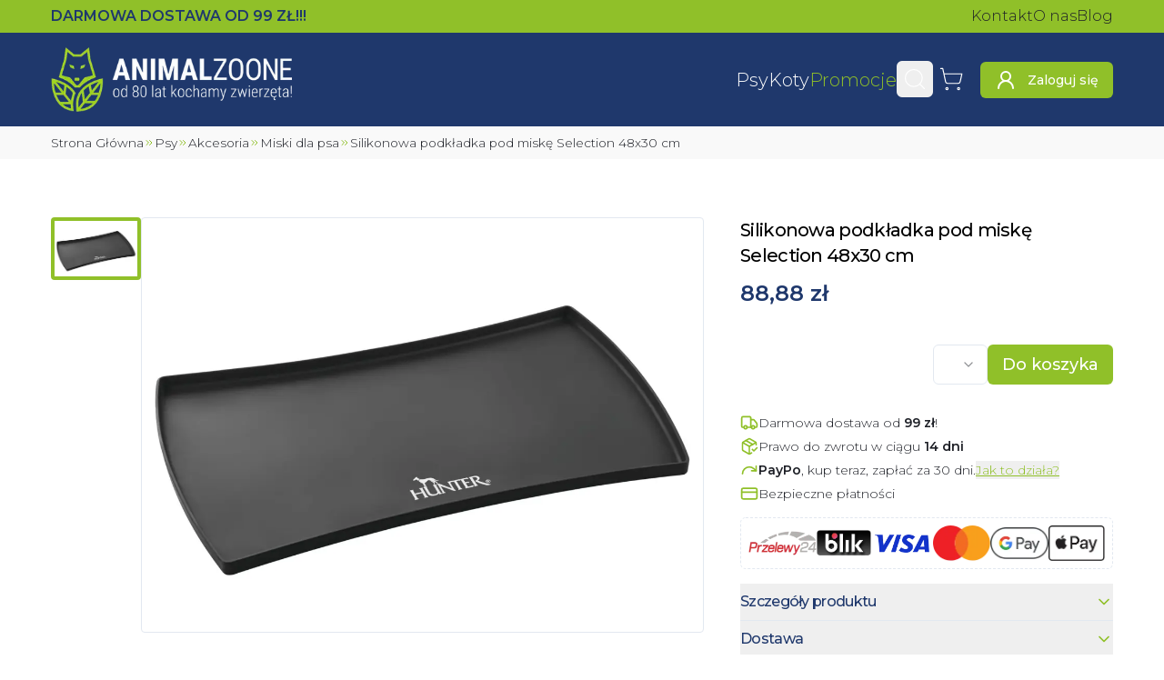

--- FILE ---
content_type: text/html; charset=utf-8
request_url: https://animalzoone.pl/silikonowa-podkladka-pod-miske-selection-48x30-cm-953
body_size: 32624
content:
<!DOCTYPE html><html lang="pl" data-sentry-component="BaseLayout" data-sentry-source-file="layout.tsx"><head><script>(function(w,i,g){w[g]=w[g]||[];if(typeof w[g].push=='function')w[g].push(i)})
(window,'GTM-WFXKXVB','google_tags_first_party');</script><script>(function(w,d,s,l){w[l]=w[l]||[];(function(){w[l].push(arguments);})('set', 'developer_id.dY2E1Nz', true);
		var f=d.getElementsByTagName(s)[0],
		j=d.createElement(s);j.async=true;j.src='/gtt/';
		f.parentNode.insertBefore(j,f);
		})(window,document,'script','dataLayer');</script><meta charSet="utf-8"/><meta name="viewport" content="width=device-width, initial-scale=1"/><link rel="preload" href="/_next/static/media/1f173e5e25f3efee-s.p.woff2" as="font" crossorigin="" type="font/woff2"/><link rel="preload" href="/_next/static/media/904be59b21bd51cb-s.p.woff2" as="font" crossorigin="" type="font/woff2"/><link rel="preload" as="image" imageSrcSet="/_next/image?url=%2F_next%2Fstatic%2Fmedia%2Flogo.ec43eba1.png&amp;w=16&amp;q=75 16w, /_next/image?url=%2F_next%2Fstatic%2Fmedia%2Flogo.ec43eba1.png&amp;w=32&amp;q=75 32w, /_next/image?url=%2F_next%2Fstatic%2Fmedia%2Flogo.ec43eba1.png&amp;w=48&amp;q=75 48w, /_next/image?url=%2F_next%2Fstatic%2Fmedia%2Flogo.ec43eba1.png&amp;w=64&amp;q=75 64w, /_next/image?url=%2F_next%2Fstatic%2Fmedia%2Flogo.ec43eba1.png&amp;w=96&amp;q=75 96w, /_next/image?url=%2F_next%2Fstatic%2Fmedia%2Flogo.ec43eba1.png&amp;w=128&amp;q=75 128w, /_next/image?url=%2F_next%2Fstatic%2Fmedia%2Flogo.ec43eba1.png&amp;w=200&amp;q=75 200w, /_next/image?url=%2F_next%2Fstatic%2Fmedia%2Flogo.ec43eba1.png&amp;w=256&amp;q=75 256w, /_next/image?url=%2F_next%2Fstatic%2Fmedia%2Flogo.ec43eba1.png&amp;w=384&amp;q=75 384w, /_next/image?url=%2F_next%2Fstatic%2Fmedia%2Flogo.ec43eba1.png&amp;w=420&amp;q=75 420w, /_next/image?url=%2F_next%2Fstatic%2Fmedia%2Flogo.ec43eba1.png&amp;w=640&amp;q=75 640w, /_next/image?url=%2F_next%2Fstatic%2Fmedia%2Flogo.ec43eba1.png&amp;w=750&amp;q=75 750w, /_next/image?url=%2F_next%2Fstatic%2Fmedia%2Flogo.ec43eba1.png&amp;w=828&amp;q=75 828w, /_next/image?url=%2F_next%2Fstatic%2Fmedia%2Flogo.ec43eba1.png&amp;w=1080&amp;q=75 1080w, /_next/image?url=%2F_next%2Fstatic%2Fmedia%2Flogo.ec43eba1.png&amp;w=1200&amp;q=75 1200w, /_next/image?url=%2F_next%2Fstatic%2Fmedia%2Flogo.ec43eba1.png&amp;w=1920&amp;q=75 1920w, /_next/image?url=%2F_next%2Fstatic%2Fmedia%2Flogo.ec43eba1.png&amp;w=2048&amp;q=75 2048w" imageSizes="(max-width: 640px) 185px, 265px"/><link rel="stylesheet" href="/_next/static/css/5405a5580c4f9c40.css" data-precedence="next"/><link rel="stylesheet" href="/_next/static/css/0d006d76b13c0deb.css" data-precedence="next"/><link rel="preload" as="script" fetchPriority="low" href="/_next/static/chunks/webpack-dd259aabcebb4dae.js"/><script src="/_next/static/chunks/8e01360d-8ece26965f60cd98.js" async=""></script><script src="/_next/static/chunks/2454-d165abcfd1e7f226.js" async=""></script><script src="/_next/static/chunks/main-app-07aaac1957e81692.js" async=""></script><script src="/_next/static/chunks/3735-6a7d074bad9ae35b.js" async=""></script><script src="/_next/static/chunks/3119-40b70cc3ea7121bd.js" async=""></script><script src="/_next/static/chunks/2947-199f26c410347b73.js" async=""></script><script src="/_next/static/chunks/8580-1e10b556f43c763e.js" async=""></script><script src="/_next/static/chunks/1752-bce582d60be83669.js" async=""></script><script src="/_next/static/chunks/8395-703abba9adc10593.js" async=""></script><script src="/_next/static/chunks/3757-9295ae6b8a6886ea.js" async=""></script><script src="/_next/static/chunks/1612-df59e6c9e0b5fec2.js" async=""></script><script src="/_next/static/chunks/6766-703ba5a440e06945.js" async=""></script><script src="/_next/static/chunks/358-2f0b665f4977bdef.js" async=""></script><script src="/_next/static/chunks/5241-5112cd620239027f.js" async=""></script><script src="/_next/static/chunks/app/layout-265061bab5759f4d.js" async=""></script><script src="/_next/static/chunks/5954-9832232ced8a782e.js" async=""></script><script src="/_next/static/chunks/app/global-error-8f76e4d2f3efb3ba.js" async=""></script><script src="/_next/static/chunks/619-f32ef94c71157ceb.js" async=""></script><script src="/_next/static/chunks/9043-c13b441f9b294089.js" async=""></script><script src="/_next/static/chunks/app/%5Bslug%5D/page-68a85161fa2ff031.js" async=""></script><script src="/_next/static/chunks/app/error-3fdfbe0aabc739d8.js" async=""></script><meta name="next-size-adjust" content=""/><meta name="theme-color" content="#90c029"/><title>Silikonowa podkładka pod miskę Selection 48x30 cm - AnimalZoone</title><meta name="description" content="Wybierz Silikonowa podkładka pod miskę Selection 48x30 cm w sklepie zoologicznym AnimalZoone! ⭐ Szeroki asortyment produktów w niskiej cenie! ⭐ Odwiedź nasz sklep! ⭐"/><meta name="creator" content="Oskar Radziewicz - stronkadlaciebie.pl"/><link rel="canonical" href="https://animalzoone.pl/silikonowa-podkladka-pod-miske-selection-48x30-cm-953"/><meta property="og:title" content="Silikonowa podkładka pod miskę Selection 48x30 cm"/><meta property="og:description" content="Wybierz Silikonowa podkładka pod miskę Selection 48x30 cm w sklepie zoologicznym AnimalZoone! ⭐ Szeroki asortyment produktów w niskiej cenie! ⭐ Odwiedź nasz sklep! ⭐"/><meta property="og:url" content="https://animalzoone.pl/silikonowa-podkladka-pod-miske-selection-48x30-cm-953"/><meta property="og:image" content="https://animalzoone.pl/zdjecie/f_auto,c_limit,w_1920,q_auto/animalzoone/3140e19b495a5556d3341afc0a18b397-2067.webp"/><meta name="twitter:card" content="summary_large_image"/><meta name="twitter:title" content="Silikonowa podkładka pod miskę Selection 48x30 cm"/><meta name="twitter:description" content="Wybierz Silikonowa podkładka pod miskę Selection 48x30 cm w sklepie zoologicznym AnimalZoone! ⭐ Szeroki asortyment produktów w niskiej cenie! ⭐ Odwiedź nasz sklep! ⭐"/><meta name="twitter:image" content="https://animalzoone.pl/zdjecie/f_auto,c_limit,w_1920,q_auto/animalzoone/3140e19b495a5556d3341afc0a18b397-2067.webp"/><link rel="icon" href="/favicon.ico" type="image/x-icon" sizes="150x150"/><link rel="icon" href="/icon.png?a97742233c4c171b" type="image/png" sizes="150x150"/><link rel="icon" href="/icon2.png?3829500876e58166" type="image/png" sizes="16x16"/><link rel="icon" href="/icon3.png?603ec0fef45f9e9f" type="image/png" sizes="32x32"/><link rel="icon" href="/icon4.png?86937baf4cf3e227" type="image/png" sizes="192x192"/><link rel="icon" href="/icon5.png?6e50a0ef0fd643ae" type="image/png" sizes="512x512"/><link rel="apple-touch-icon" href="/apple-icon.png?3b99bce8901928b2" type="image/png" sizes="180x180"/><meta name="sentry-trace" content="61352155153ee09fbfce2597a7ec4a1a-a09f04b0bd6f14b5-1"/><meta name="baggage" content="sentry-environment=production,sentry-release=f49dfd665f6947e5bd33669d3a8b4e82a41eeef1,sentry-public_key=005eb954434dfa079ab97ebcc78ca415,sentry-trace_id=61352155153ee09fbfce2597a7ec4a1a,sentry-org_id=4506419566018560,sentry-transaction=GET%20%2F%5Bslug%5D,sentry-sampled=true,sentry-sample_rand=0.7516557985488816,sentry-sample_rate=1"/><script src="/_next/static/chunks/polyfills-42372ed130431b0a.js" noModule=""></script></head><body class="flex min-h-svh flex-col overflow-x-hidden __className_30cb6a"><div hidden=""><!--$--><!--/$--></div><script>(self.__next_s=self.__next_s||[]).push([0,{"data-sentry-element":"Script","data-sentry-component":"GoogleTagManager","data-sentry-source-file":"GoogleTagManager.tsx","children":"\n      (function(w,l){\n        w[l]=w[l]||[];\n\t\t\t\tfunction gtag(){w[l].push(arguments);}\n\t\t\t\tgtag('consent', 'default', {\n\t\t\t\t\t'ad_storage': 'denied',\n\t\t\t\t\t'ad_user_data': 'denied',\n\t\t\t\t\t'ad_personalization': 'denied',\n\t\t\t\t\t'analytics_storage': 'denied'\n\t\t\t\t});\n\t\t\t\tgtag('js', new Date());\n\t\t\t\tgtag('config', 'GTM-WFXKXVB');\n      })(window,'dataLayer');","id":"_next-gtm-init"}])</script><!--$--><!--/$--><!--$--><!--/$--><div class="fixed left-0 top-0 z-50 h-1 bg-primary" style="width:0%;transition:width 0.5s ease-in-out, opacity 0.3s ease-in-out 1s;opacity:0"></div><div class="top-0 z-30 duration-500 max-sm:sticky max-sm:transition-transform" data-sentry-component="StickyNavbarContainer" data-sentry-source-file="sticky-navbar-container.tsx"><div class="bg-primary py-1.5" data-sentry-component="Preheader" data-sentry-source-file="navbar.tsx"><div class="container flex items-center justify-between gap-7"><span class="font-semibold uppercase text-dark max-sm:text-xs">Darmowa dostawa<!-- --> <!--$-->od 99 ZŁ!!!<!-- --><!--/$--></span><nav class="max-sm:hidden"><ul class="flex gap-x-4 whitespace-nowrap"><li><a class="hover:text-secondary" data-sentry-element="NextLink" data-sentry-component="Link" data-sentry-source-file="link.tsx" href="/kontakt-i-dane-firmy">Kontakt</a></li><li><a class="hover:text-secondary" data-sentry-element="NextLink" data-sentry-component="Link" data-sentry-source-file="link.tsx" href="/o-nas">O nas</a></li><li><a class="hover:text-secondary" data-sentry-element="NextLink" data-sentry-component="Link" data-sentry-source-file="link.tsx" href="/blog">Blog</a></li></ul></nav></div></div><header class="dark"><div class="container flex items-center gap-2 py-2.5 sm:py-4 md:gap-5"><a class="hover:text-primary mr-auto" data-sentry-element="NextLink" data-sentry-source-file="link.tsx" data-sentry-component="Link" href="/"><img alt="Animalzoone" data-sentry-element="Image" data-sentry-source-file="navbar.tsx" width="842" height="226" decoding="async" data-nimg="1" class="max-w-[265px] max-sm:max-w-[185px]" style="color:transparent" sizes="(max-width: 640px) 185px, 265px" srcSet="/_next/image?url=%2F_next%2Fstatic%2Fmedia%2Flogo.ec43eba1.png&amp;w=16&amp;q=75 16w, /_next/image?url=%2F_next%2Fstatic%2Fmedia%2Flogo.ec43eba1.png&amp;w=32&amp;q=75 32w, /_next/image?url=%2F_next%2Fstatic%2Fmedia%2Flogo.ec43eba1.png&amp;w=48&amp;q=75 48w, /_next/image?url=%2F_next%2Fstatic%2Fmedia%2Flogo.ec43eba1.png&amp;w=64&amp;q=75 64w, /_next/image?url=%2F_next%2Fstatic%2Fmedia%2Flogo.ec43eba1.png&amp;w=96&amp;q=75 96w, /_next/image?url=%2F_next%2Fstatic%2Fmedia%2Flogo.ec43eba1.png&amp;w=128&amp;q=75 128w, /_next/image?url=%2F_next%2Fstatic%2Fmedia%2Flogo.ec43eba1.png&amp;w=200&amp;q=75 200w, /_next/image?url=%2F_next%2Fstatic%2Fmedia%2Flogo.ec43eba1.png&amp;w=256&amp;q=75 256w, /_next/image?url=%2F_next%2Fstatic%2Fmedia%2Flogo.ec43eba1.png&amp;w=384&amp;q=75 384w, /_next/image?url=%2F_next%2Fstatic%2Fmedia%2Flogo.ec43eba1.png&amp;w=420&amp;q=75 420w, /_next/image?url=%2F_next%2Fstatic%2Fmedia%2Flogo.ec43eba1.png&amp;w=640&amp;q=75 640w, /_next/image?url=%2F_next%2Fstatic%2Fmedia%2Flogo.ec43eba1.png&amp;w=750&amp;q=75 750w, /_next/image?url=%2F_next%2Fstatic%2Fmedia%2Flogo.ec43eba1.png&amp;w=828&amp;q=75 828w, /_next/image?url=%2F_next%2Fstatic%2Fmedia%2Flogo.ec43eba1.png&amp;w=1080&amp;q=75 1080w, /_next/image?url=%2F_next%2Fstatic%2Fmedia%2Flogo.ec43eba1.png&amp;w=1200&amp;q=75 1200w, /_next/image?url=%2F_next%2Fstatic%2Fmedia%2Flogo.ec43eba1.png&amp;w=1920&amp;q=75 1920w, /_next/image?url=%2F_next%2Fstatic%2Fmedia%2Flogo.ec43eba1.png&amp;w=2048&amp;q=75 2048w" src="/_next/image?url=%2F_next%2Fstatic%2Fmedia%2Flogo.ec43eba1.png&amp;w=2048&amp;q=75"/></a><nav class="max-lg:hidden" data-sentry-component="DesktopNav" data-sentry-source-file="desktop-nav.tsx"><ul class="flex items-center gap-x-6"><li><a class="hover:text-primary whitespace-nowrap text-xl font-light" data-sentry-element="NextLink" data-sentry-component="Link" data-sentry-source-file="link.tsx" href="/kategoria/karmy-dla-psa-1">Psy</a></li><li><a class="hover:text-primary whitespace-nowrap text-xl font-light" data-sentry-element="NextLink" data-sentry-component="Link" data-sentry-source-file="link.tsx" href="/kategoria/karmy-dla-kota-141">Koty</a></li><li><a class="hover:text-primary whitespace-nowrap text-xl font-light !text-primary" data-sentry-element="NextLink" data-sentry-component="Link" data-sentry-source-file="link.tsx" href="/promocje">Promocje</a></li></ul></nav><nav class="max-lg:ml-auto"><ul class="flex items-center sm:gap-x-1.5"><li><button class="inline-flex items-center justify-center whitespace-nowrap rounded-md text-sm font-medium ring-offset-background transition-colors duration-300 focus-visible:outline-none focus-visible:ring-2 focus-visible:ring-ring focus-visible:ring-offset-2 disabled:pointer-events-none disabled:opacity-50 !p-0 text-primary underline-offset-4 hover:underline size-10" data-sentry-element="Button" data-sentry-source-file="searchbar.tsx"><svg xmlns="http://www.w3.org/2000/svg" width="24" height="24" viewBox="0 0 24 24" fill="none" stroke="currentColor" stroke-width="2" stroke-linecap="round" stroke-linejoin="round" class="lucide lucide-search size-7 stroke-1 text-white hover:text-primary sm:size-7" aria-hidden="true" data-sentry-element="Search" data-sentry-source-file="searchbar.tsx"><path d="m21 21-4.34-4.34"></path><circle cx="11" cy="11" r="8"></circle></svg><span class="sr-only">Wyszukaj</span></button><!--$!--><template data-dgst="BAILOUT_TO_CLIENT_SIDE_RENDERING"></template><!--/$--></li><li><div class="group relative h-auto" data-sentry-component="CartPreview" data-sentry-source-file="cart-preview.tsx"><a class="hover:text-primary inline-flex items-center justify-center whitespace-nowrap rounded-md text-sm font-medium ring-offset-background transition-colors duration-300 focus-visible:outline-none focus-visible:ring-2 focus-visible:ring-ring focus-visible:ring-offset-2 disabled:pointer-events-none disabled:opacity-50 !p-0 text-primary underline-offset-4 hover:underline size-10" data-sentry-element="NextLink" data-sentry-source-file="link.tsx" data-sentry-component="Link" href="/koszyk"><svg xmlns="http://www.w3.org/2000/svg" width="24" height="24" viewBox="0 0 24 24" fill="none" stroke="currentColor" stroke-width="2" stroke-linecap="round" stroke-linejoin="round" class="lucide lucide-shopping-cart size-7 stroke-1 text-white group-hover:text-primary sm:size-7" aria-hidden="true"><circle cx="8" cy="21" r="1"></circle><circle cx="19" cy="21" r="1"></circle><path d="M2.05 2.05h2l2.66 12.42a2 2 0 0 0 2 1.58h9.78a2 2 0 0 0 1.95-1.57l1.65-7.43H5.12"></path></svg><span class="sr-only">Koszyk</span></a></div></li><li class="max-sm:hidden"><a class="inline-flex items-center justify-center whitespace-nowrap rounded-md text-sm font-medium ring-offset-background transition-colors duration-300 focus-visible:outline-none focus-visible:ring-2 focus-visible:ring-ring focus-visible:ring-offset-2 disabled:pointer-events-none disabled:opacity-50 bg-primary text-primary-foreground hover:bg-secondary hover:text-primary-foreground size-10 ml-3 !text-white xl:size-auto xl:px-4 xl:py-2" data-sentry-element="NextLink" data-sentry-component="Link" data-sentry-source-file="link.tsx" href="/logowanie"><svg xmlns="http://www.w3.org/2000/svg" width="24" height="24" viewBox="0 0 24 24" fill="none" stroke="currentColor" stroke-width="2" stroke-linecap="round" stroke-linejoin="round" class="lucide lucide-user-round xl:mr-3" aria-hidden="true"><circle cx="12" cy="8" r="5"></circle><path d="M20 21a8 8 0 0 0-16 0"></path></svg><span class="max-xl:sr-only">Zaloguj się</span></a></li></ul></nav><button class="inline-flex items-center justify-center whitespace-nowrap font-medium ring-offset-background transition-colors duration-300 focus-visible:outline-none focus-visible:ring-2 focus-visible:ring-ring focus-visible:ring-offset-2 disabled:pointer-events-none disabled:opacity-50 ml-1 rounded bg-white/5 p-1 text-[.9rem] text-text-foreground hover:bg-primary hover:text-primary-foreground lg:hidden" data-sentry-element="Button" data-sentry-source-file="mobile-nav-sheet.tsx" type="button" aria-haspopup="dialog" aria-expanded="false" aria-controls="radix-_R_95klb_" data-state="closed"><svg xmlns="http://www.w3.org/2000/svg" width="24" height="24" viewBox="0 0 24 24" fill="none" stroke="currentColor" stroke-width="2" stroke-linecap="round" stroke-linejoin="round" class="lucide lucide-menu size-8 text-primary-foreground" aria-hidden="true" data-sentry-element="Menu" data-sentry-source-file="mobile-nav-sheet.tsx"><path d="M4 5h16"></path><path d="M4 12h16"></path><path d="M4 19h16"></path></svg><span class="sr-only">Otwórz Menu</span></button></div></header></div><main class="flex grow flex-col items-stretch justify-start"><script type="application/ld+json">{"@context":"https://schema.org","@type":"Product","name":"Silikonowa podkładka pod miskę Selection 48x30 cm","image":["https://animalzoone.pl/zdjecie/f_auto,c_limit,w_1920,q_auto/animalzoone/3140e19b495a5556d3341afc0a18b397-2067.webp"],"description":"Silikonowa mata pod miski wykonana z tworzywa bezpiecznego dla zwierząt. Sprawdzi się w psiej lub kociej jadalni i co najważniejsze - pomoże zachować czystość. Wysokie ranty sprawiają, że resztki jedzenia lub wody pozostają na podkładce. Antypoślizgowy materiał eliminuje możliwość przesuwania się maty podczas użytkowania przez pupila. Mata jest bardzo łatwa do czyszczenia. Produkt można również myć w zmywarce. Dostępna w wielu kolorach, które świetnie będą komponować się z wnętrzem mieszkalnym. Selection to funkcjonalność oraz piękny design w jednym!","brand":{"@type":"Brand","name":"Hunter"},"manufacturer":{"@type":"Organization","name":"Hunter"},"sku":"64503","gtin":"4016739645036","offers":{"@type":"Offer","priceCurrency":"PLN","price":88.88,"itemCondition":"https://schema.org/NewCondition","availability":"https://schema.org/InStock","url":"https://animalzoone.pl/silikonowa-podkladka-pod-miske-selection-48x30-cm-953","seller":{"@context":"https://schema.org/","@type":"Store","name":"Sklep zoologiczny AnimalZoone Kraków","url":"https://animalzoone.pl","email":"sklep@animalzoone.pl","telephone":"+48 733 006 694","openingHoursSpecification":[{"@type":"OpeningHoursSpecification","dayOfWeek":["Monday","Tuesday","Wednesday","Thursday","Friday"],"opens":"10:00","closes":"18:00"},{"@type":"OpeningHoursSpecification","dayOfWeek":["Saturday"],"opens":"10:00","closes":"14:00"}],"location":[{"@type":"Place","geo":{"@type":"GeoCoordinates","latitude":50.045530428187675,"longitude":19.952580375577543}}],"address":{"@type":"PostalAddress","streetAddress":"ul. Limanowskiego 6","addressLocality":"Kraków","postalCode":"30-532","addressCountry":"PL"}},"priceSpecification":{"@type":"PriceSpecification","price":88.88,"priceCurrency":"PLN","valueAddedTaxIncluded":true},"shippingDetails":{"@type":"OfferShippingDetails","shippingRate":{"@type":"MonetaryAmount","value":"0","currency":"PLN"},"shippingDestination":{"@type":"DefinedRegion","addressCountry":"PL"},"deliveryTime":{"@type":"ShippingDeliveryTime","handlingTime":{"@type":"QuantitativeValue","unitCode":"DAY","minValue":0,"maxValue":2},"transitTime":{"@type":"QuantitativeValue","unitCode":"DAY","minValue":0,"maxValue":4}}},"hasMerchantReturnPolicy":{"@type":"MerchantReturnPolicy","returnPolicyCategory":"https://schema.org/MerchantReturnFiniteReturnWindow","merchantReturnDays":14,"returnMethod":"https://schema.org/ReturnByMail","returnFees":"https://schema.org/FreeReturn","applicableCountry":"PL"}}}</script><!--$?--><template id="B:0"></template><!--/$--><div class="relative max-w-full overflow-x-hidden bg-light" data-sentry-component="BreadcrumbsContainer" data-sentry-source-file="breadcrumbs.tsx"><div class="container pb-0.5 pt-2 max-sm:px-0"><div dir="ltr" class="relative overflow-hidden max-w-full whitespace-nowrap pb-1.5" data-sentry-element="ScrollAreaPrimitive.Root" data-sentry-source-file="scroll-area.tsx" data-sentry-component="ScrollArea" style="position:relative;--radix-scroll-area-corner-width:0px;--radix-scroll-area-corner-height:0px"><style>[data-radix-scroll-area-viewport]{scrollbar-width:none;-ms-overflow-style:none;-webkit-overflow-scrolling:touch;}[data-radix-scroll-area-viewport]::-webkit-scrollbar{display:none}</style><div data-radix-scroll-area-viewport="" class="size-full rounded-[inherit]" data-sentry-element="ScrollAreaPrimitive.Viewport" data-sentry-source-file="scroll-area.tsx" style="overflow-x:hidden;overflow-y:hidden"><div style="min-width:100%;display:table"><ul class="flex w-full gap-1 text-[0.85rem] max-sm:px-3"><li class="flex items-center gap-1 font-light text-text [&amp;&gt;svg]:last:hidden" data-sentry-component="BreadcrumbItem" data-sentry-source-file="breadcrumbs.tsx"><a class="first-letter:capitalize hover:text-primary" href="/">Strona Główna</a><svg xmlns="http://www.w3.org/2000/svg" width="24" height="24" viewBox="0 0 24 24" fill="none" stroke="currentColor" stroke-width="2" stroke-linecap="round" stroke-linejoin="round" class="lucide lucide-chevrons-right size-3 text-primary" aria-hidden="true" data-sentry-element="ChevronsRight" data-sentry-source-file="breadcrumbs.tsx"><path d="m6 17 5-5-5-5"></path><path d="m13 17 5-5-5-5"></path></svg></li><!--$?--><template id="B:1"></template><li class="flex-center" data-sentry-component="BreadcrumbsSkeleton" data-sentry-source-file="breadcrumbs.tsx"><span data-sentry-component="Loader" data-sentry-source-file="loader.tsx"><svg xmlns="http://www.w3.org/2000/svg" width="24" height="24" viewBox="0 0 24 24" fill="none" stroke="currentColor" stroke-width="2" stroke-linecap="round" stroke-linejoin="round" class="lucide lucide-loader-circle size-4 animate-spin text-primary" aria-hidden="true"><path d="M21 12a9 9 0 1 1-6.219-8.56"></path></svg></span></li><!--/$--><li class="flex items-center gap-1 font-light text-text [&amp;&gt;svg]:last:hidden" data-sentry-component="BreadcrumbItem" data-sentry-source-file="breadcrumbs.tsx"><span class="first-letter:capitalize">Silikonowa podkładka pod miskę Selection 48x30 cm</span><svg xmlns="http://www.w3.org/2000/svg" width="24" height="24" viewBox="0 0 24 24" fill="none" stroke="currentColor" stroke-width="2" stroke-linecap="round" stroke-linejoin="round" class="lucide lucide-chevrons-right size-3 text-primary" aria-hidden="true" data-sentry-element="ChevronsRight" data-sentry-source-file="breadcrumbs.tsx"><path d="m6 17 5-5-5-5"></path><path d="m13 17 5-5-5-5"></path></svg></li></ul><span class="absolute left-0 top-0 h-full w-3 bg-gradient-to-l from-transparent to-light sm:hidden"></span><span class="absolute right-0 top-0 h-full w-4 bg-gradient-to-r from-transparent to-light sm:hidden"></span></div></div></div></div></div><section class="sm:my-16 container grid grid-cols-1 gap-x-10 my-6 items-start gap-y-0 xl:grid-cols-[auto_410px] xl:grid-rows-[auto_1fr]" data-sentry-element="Container" data-sentry-source-file="container.tsx" data-sentry-component="Container"><div class="flex items-stretch gap-2 xl:mb-8"><div dir="ltr" class="relative overflow-hidden -mt-2 h-[465px] w-[115px] max-xl:hidden 2xl:h-[538px] 2xl:w-[140px]" data-sentry-element="ScrollAreaPrimitive.Root" data-sentry-component="ScrollArea" data-sentry-source-file="scroll-area.tsx" style="position:relative;--radix-scroll-area-corner-width:0px;--radix-scroll-area-corner-height:0px"><style>[data-radix-scroll-area-viewport]{scrollbar-width:none;-ms-overflow-style:none;-webkit-overflow-scrolling:touch;}[data-radix-scroll-area-viewport]::-webkit-scrollbar{display:none}</style><div data-radix-scroll-area-viewport="" class="size-full rounded-[inherit]" data-sentry-element="ScrollAreaPrimitive.Viewport" data-sentry-source-file="scroll-area.tsx" style="overflow-x:hidden;overflow-y:hidden"><div style="min-width:100%;display:table"><ul class="flex flex-none flex-col"><li class="basis-auto pt-2"><img alt="" data-sentry-element="Image" data-sentry-component="CmsImage" data-sentry-source-file="cms-image.tsx" loading="lazy" width="1920" height="1280" decoding="async" data-nimg="1" class="size-full object-contain rounded border-4 bg-light hover:lg:cursor-pointer border-primary" style="color:transparent" sizes="(max-width: 150px) 100vw, 150px" srcSet="https://animalzoone.pl/zdjecie/f_auto,c_limit,w_200,q_auto/animalzoone/3140e19b495a5556d3341afc0a18b397-2067.webp 200w, https://animalzoone.pl/zdjecie/f_auto,c_limit,w_256,q_auto/animalzoone/3140e19b495a5556d3341afc0a18b397-2067.webp 256w, https://animalzoone.pl/zdjecie/f_auto,c_limit,w_384,q_auto/animalzoone/3140e19b495a5556d3341afc0a18b397-2067.webp 384w, https://animalzoone.pl/zdjecie/f_auto,c_limit,w_420,q_auto/animalzoone/3140e19b495a5556d3341afc0a18b397-2067.webp 420w, https://animalzoone.pl/zdjecie/f_auto,c_limit,w_640,q_auto/animalzoone/3140e19b495a5556d3341afc0a18b397-2067.webp 640w, https://animalzoone.pl/zdjecie/f_auto,c_limit,w_750,q_auto/animalzoone/3140e19b495a5556d3341afc0a18b397-2067.webp 750w, https://animalzoone.pl/zdjecie/f_auto,c_limit,w_828,q_auto/animalzoone/3140e19b495a5556d3341afc0a18b397-2067.webp 828w, https://animalzoone.pl/zdjecie/f_auto,c_limit,w_1080,q_auto/animalzoone/3140e19b495a5556d3341afc0a18b397-2067.webp 1080w, https://animalzoone.pl/zdjecie/f_auto,c_limit,w_1200,q_auto/animalzoone/3140e19b495a5556d3341afc0a18b397-2067.webp 1200w, https://animalzoone.pl/zdjecie/f_auto,c_limit,w_1920,q_auto/animalzoone/3140e19b495a5556d3341afc0a18b397-2067.webp 1920w, https://animalzoone.pl/zdjecie/f_auto,c_limit,w_2048,q_auto/animalzoone/3140e19b495a5556d3341afc0a18b397-2067.webp 2048w" src="https://animalzoone.pl/zdjecie/f_auto,c_limit,w_2048,q_auto/animalzoone/3140e19b495a5556d3341afc0a18b397-2067.webp"/></li></ul></div></div></div><div class="overflow-hidden rounded relative aspect-auto max-h-[600px] w-full border" data-sentry-component="CmsImageContainer" data-sentry-source-file="cms-image.tsx"><div class="absolute left-2 top-2 sm:left-3 sm:top-3"></div><img alt="Silikonowa podkładka pod miskę Selection 48x30 cm" data-sentry-element="Image" data-sentry-component="CmsImage" data-sentry-source-file="cms-image.tsx" loading="lazy" width="1920" height="1280" decoding="async" data-nimg="1" class="size-full object-contain hover:lg:cursor-pointer" style="color:transparent" sizes="(max-width: 850px) 100vw, 850px" srcSet="https://animalzoone.pl/zdjecie/f_auto,c_limit,w_200,q_auto/animalzoone/3140e19b495a5556d3341afc0a18b397-2067.webp 200w, https://animalzoone.pl/zdjecie/f_auto,c_limit,w_256,q_auto/animalzoone/3140e19b495a5556d3341afc0a18b397-2067.webp 256w, https://animalzoone.pl/zdjecie/f_auto,c_limit,w_384,q_auto/animalzoone/3140e19b495a5556d3341afc0a18b397-2067.webp 384w, https://animalzoone.pl/zdjecie/f_auto,c_limit,w_420,q_auto/animalzoone/3140e19b495a5556d3341afc0a18b397-2067.webp 420w, https://animalzoone.pl/zdjecie/f_auto,c_limit,w_640,q_auto/animalzoone/3140e19b495a5556d3341afc0a18b397-2067.webp 640w, https://animalzoone.pl/zdjecie/f_auto,c_limit,w_750,q_auto/animalzoone/3140e19b495a5556d3341afc0a18b397-2067.webp 750w, https://animalzoone.pl/zdjecie/f_auto,c_limit,w_828,q_auto/animalzoone/3140e19b495a5556d3341afc0a18b397-2067.webp 828w, https://animalzoone.pl/zdjecie/f_auto,c_limit,w_1080,q_auto/animalzoone/3140e19b495a5556d3341afc0a18b397-2067.webp 1080w, https://animalzoone.pl/zdjecie/f_auto,c_limit,w_1200,q_auto/animalzoone/3140e19b495a5556d3341afc0a18b397-2067.webp 1200w, https://animalzoone.pl/zdjecie/f_auto,c_limit,w_1920,q_auto/animalzoone/3140e19b495a5556d3341afc0a18b397-2067.webp 1920w, https://animalzoone.pl/zdjecie/f_auto,c_limit,w_2048,q_auto/animalzoone/3140e19b495a5556d3341afc0a18b397-2067.webp 2048w" src="https://animalzoone.pl/zdjecie/f_auto,c_limit,w_2048,q_auto/animalzoone/3140e19b495a5556d3341afc0a18b397-2067.webp"/></div></div><div class="relative h-full max-xl:my-8 xl:row-span-2"><aside class="top-4 xl:sticky"><h1 class="mb-3 text-xl !leading-[140%] text-black">Silikonowa podkładka pod miskę Selection 48x30 cm</h1><div class="text-2xl font-semibold text-dark">88,88 zł</div><div class="mb-8 mt-10 flex justify-end gap-3"><div class="relative" data-sentry-component="AmountPicker" data-sentry-source-file="amount-picker.tsx"><button type="button" role="combobox" aria-controls="radix-_R_2pkhbsnpklb_" aria-expanded="false" aria-autocomplete="none" dir="ltr" data-state="closed" class="items-center justify-between rounded-md border border-input bg-background px-3 py-2 text-sm ring-offset-background placeholder:text-muted-foreground focus:outline-none focus:ring-2 focus:ring-ring focus:ring-offset-2 disabled:cursor-not-allowed disabled:opacity-50 [&amp;&gt;span]:line-clamp-1 h-full w-[60px] flex" data-sentry-element="SelectTrigger" data-sentry-source-file="amount-picker.tsx"><span data-sentry-element="SelectValue" data-sentry-source-file="amount-picker.tsx" style="pointer-events:none"></span><svg xmlns="http://www.w3.org/2000/svg" width="24" height="24" viewBox="0 0 24 24" fill="none" stroke="currentColor" stroke-width="2" stroke-linecap="round" stroke-linejoin="round" class="lucide lucide-chevron-down size-4 opacity-50" aria-hidden="true"><path d="m6 9 6 6 6-6"></path></svg></button><select aria-hidden="true" tabindex="-1" style="position:absolute;border:0;width:1px;height:1px;padding:0;margin:-1px;overflow:hidden;clip:rect(0, 0, 0, 0);white-space:nowrap;word-wrap:normal"></select><input type="number" class="flex rounded-md border border-input bg-background text-sm ring-offset-background file:border-0 file:bg-transparent file:text-sm file:font-medium placeholder:text-muted-foreground focus-visible:outline-none focus-visible:ring-2 focus-visible:ring-ring focus-visible:ring-offset-2 disabled:cursor-not-allowed disabled:opacity-50 absolute size-0 p-0 opacity-0 [appearance:textfield] [&amp;::-webkit-inner-spin-button]:appearance-none [&amp;::-webkit-outer-spin-button]:appearance-none" min="1" data-sentry-element="Input" data-sentry-source-file="amount-picker.tsx" value="1"/></div><button class="inline-flex items-center justify-center whitespace-nowrap rounded-md ring-offset-background transition-colors duration-300 focus-visible:outline-none focus-visible:ring-2 focus-visible:ring-ring focus-visible:ring-offset-2 disabled:pointer-events-none disabled:opacity-50 bg-primary text-primary-foreground hover:bg-secondary hover:text-primary-foreground px-4 py-2 font-medium text-lg" aria-disabled="false" data-sentry-element="Button" data-sentry-source-file="add-to-cart-btn.tsx">Do koszyka</button><!--$!--><template data-dgst="BAILOUT_TO_CLIENT_SIDE_RENDERING"></template><!--/$--></div><div class="mb-4 mt-6 space-y-1.5 rounded-md"><div class="flex items-center gap-x-2 text-sm"><svg xmlns="http://www.w3.org/2000/svg" width="24" height="24" viewBox="0 0 24 24" fill="none" stroke="currentColor" stroke-width="2" stroke-linecap="round" stroke-linejoin="round" class="lucide lucide-truck size-5 text-primary" aria-hidden="true"><path d="M14 18V6a2 2 0 0 0-2-2H4a2 2 0 0 0-2 2v11a1 1 0 0 0 1 1h2"></path><path d="M15 18H9"></path><path d="M19 18h2a1 1 0 0 0 1-1v-3.65a1 1 0 0 0-.22-.624l-3.48-4.35A1 1 0 0 0 17.52 8H14"></path><circle cx="17" cy="18" r="2"></circle><circle cx="7" cy="18" r="2"></circle></svg> <span>Darmowa dostawa od<!-- --> <span class="font-semibold">99<!-- --> zł</span>!</span></div><div class="flex items-center gap-x-2 text-sm"><svg xmlns="http://www.w3.org/2000/svg" width="24" height="24" viewBox="0 0 24 24" fill="none" stroke="currentColor" stroke-width="2" stroke-linecap="round" stroke-linejoin="round" class="lucide lucide-package-check size-5 text-primary" aria-hidden="true" data-sentry-element="PackageCheck" data-sentry-source-file="product.tsx"><path d="m16 16 2 2 4-4"></path><path d="M21 10V8a2 2 0 0 0-1-1.73l-7-4a2 2 0 0 0-2 0l-7 4A2 2 0 0 0 3 8v8a2 2 0 0 0 1 1.73l7 4a2 2 0 0 0 2 0l2-1.14"></path><path d="m7.5 4.27 9 5.15"></path><polyline points="3.29 7 12 12 20.71 7"></polyline><line x1="12" x2="12" y1="22" y2="12"></line></svg><span>Prawo do zwrotu w ciągu <span class="font-semibold">14 dni</span></span></div><div class="flex flex-wrap items-center gap-x-2 text-sm"><svg xmlns="http://www.w3.org/2000/svg" width="24" height="24" viewBox="0 0 24 24" fill="none" stroke="currentColor" stroke-width="2" stroke-linecap="round" stroke-linejoin="round" class="lucide lucide-redo size-5 text-primary" aria-hidden="true" data-sentry-element="Redo" data-sentry-source-file="product.tsx"><path d="M21 7v6h-6"></path><path d="M3 17a9 9 0 0 1 9-9 9 9 0 0 1 6 2.3l3 2.7"></path></svg><span><span class="font-semibold">PayPo</span>, kup teraz, zapłać za 30 dni.</span><button type="button" aria-haspopup="dialog" aria-expanded="false" aria-controls="radix-_R_3e4hbsnpklb_" data-state="closed" class="text-primary underline" data-sentry-element="DialogTrigger" data-sentry-source-file="paypo-how-it-works-dialog.tsx">Jak to działa?</button></div><div class="flex items-center gap-x-2 text-sm"><svg xmlns="http://www.w3.org/2000/svg" width="24" height="24" viewBox="0 0 24 24" fill="none" stroke="currentColor" stroke-width="2" stroke-linecap="round" stroke-linejoin="round" class="lucide lucide-credit-card size-5 text-primary" aria-hidden="true" data-sentry-element="CreditCard" data-sentry-source-file="product.tsx"><rect width="20" height="14" x="2" y="5" rx="2"></rect><line x1="2" x2="22" y1="10" y2="10"></line></svg><span>Bezpieczne płatności</span></div></div><div class="flex items-center justify-between gap-3 [&amp;_img]:max-h-11 my-4 w-full rounded-md border border-dashed p-2" data-sentry-component="PaymentMethodLogos" data-sentry-source-file="payment-method-logos.tsx"><div style="flex-basis:154%"><img alt="Przelewy24" data-sentry-element="Image" data-sentry-component="CmsImage" data-sentry-source-file="cms-image.tsx" loading="lazy" width="150" height="53" decoding="async" data-nimg="1" class="size-full object-contain" style="color:transparent" sizes="(max-width: 150px) 100vw, 150px" srcSet="https://animalzoone.pl/zdjecie/f_auto,c_limit,w_200,q_auto/Przelewy24_logo_mr4e2x.webp 200w, https://animalzoone.pl/zdjecie/f_auto,c_limit,w_256,q_auto/Przelewy24_logo_mr4e2x.webp 256w, https://animalzoone.pl/zdjecie/f_auto,c_limit,w_384,q_auto/Przelewy24_logo_mr4e2x.webp 384w, https://animalzoone.pl/zdjecie/f_auto,c_limit,w_420,q_auto/Przelewy24_logo_mr4e2x.webp 420w, https://animalzoone.pl/zdjecie/f_auto,c_limit,w_640,q_auto/Przelewy24_logo_mr4e2x.webp 640w, https://animalzoone.pl/zdjecie/f_auto,c_limit,w_750,q_auto/Przelewy24_logo_mr4e2x.webp 750w, https://animalzoone.pl/zdjecie/f_auto,c_limit,w_828,q_auto/Przelewy24_logo_mr4e2x.webp 828w, https://animalzoone.pl/zdjecie/f_auto,c_limit,w_1080,q_auto/Przelewy24_logo_mr4e2x.webp 1080w, https://animalzoone.pl/zdjecie/f_auto,c_limit,w_1200,q_auto/Przelewy24_logo_mr4e2x.webp 1200w, https://animalzoone.pl/zdjecie/f_auto,c_limit,w_1920,q_auto/Przelewy24_logo_mr4e2x.webp 1920w, https://animalzoone.pl/zdjecie/f_auto,c_limit,w_2048,q_auto/Przelewy24_logo_mr4e2x.webp 2048w" src="https://animalzoone.pl/zdjecie/f_auto,c_limit,w_2048,q_auto/Przelewy24_logo_mr4e2x.webp"/></div><div style="flex-basis:122%"><img alt="Blik" data-sentry-element="Image" data-sentry-component="CmsImage" data-sentry-source-file="cms-image.tsx" loading="lazy" width="169" height="85" decoding="async" data-nimg="1" class="size-full object-contain" style="color:transparent" sizes="(max-width: 169px) 100vw, 169px" srcSet="https://animalzoone.pl/zdjecie/f_auto,c_limit,w_200,q_auto/Blik.webp 200w, https://animalzoone.pl/zdjecie/f_auto,c_limit,w_256,q_auto/Blik.webp 256w, https://animalzoone.pl/zdjecie/f_auto,c_limit,w_384,q_auto/Blik.webp 384w, https://animalzoone.pl/zdjecie/f_auto,c_limit,w_420,q_auto/Blik.webp 420w, https://animalzoone.pl/zdjecie/f_auto,c_limit,w_640,q_auto/Blik.webp 640w, https://animalzoone.pl/zdjecie/f_auto,c_limit,w_750,q_auto/Blik.webp 750w, https://animalzoone.pl/zdjecie/f_auto,c_limit,w_828,q_auto/Blik.webp 828w, https://animalzoone.pl/zdjecie/f_auto,c_limit,w_1080,q_auto/Blik.webp 1080w, https://animalzoone.pl/zdjecie/f_auto,c_limit,w_1200,q_auto/Blik.webp 1200w, https://animalzoone.pl/zdjecie/f_auto,c_limit,w_1920,q_auto/Blik.webp 1920w, https://animalzoone.pl/zdjecie/f_auto,c_limit,w_2048,q_auto/Blik.webp 2048w" src="https://animalzoone.pl/zdjecie/f_auto,c_limit,w_2048,q_auto/Blik.webp"/></div><div style="flex-basis:139%"><img alt="Visa" data-sentry-element="Image" data-sentry-component="CmsImage" data-sentry-source-file="cms-image.tsx" loading="lazy" width="207" height="68" decoding="async" data-nimg="1" class="size-full object-contain bg-white p-1 rounded-[0.15rem]" style="color:transparent" sizes="(max-width: 207px) 100vw, 207px" srcSet="https://animalzoone.pl/zdjecie/f_auto,c_limit,w_200,q_auto/VISA.webp 200w, https://animalzoone.pl/zdjecie/f_auto,c_limit,w_256,q_auto/VISA.webp 256w, https://animalzoone.pl/zdjecie/f_auto,c_limit,w_384,q_auto/VISA.webp 384w, https://animalzoone.pl/zdjecie/f_auto,c_limit,w_420,q_auto/VISA.webp 420w, https://animalzoone.pl/zdjecie/f_auto,c_limit,w_640,q_auto/VISA.webp 640w, https://animalzoone.pl/zdjecie/f_auto,c_limit,w_750,q_auto/VISA.webp 750w, https://animalzoone.pl/zdjecie/f_auto,c_limit,w_828,q_auto/VISA.webp 828w, https://animalzoone.pl/zdjecie/f_auto,c_limit,w_1080,q_auto/VISA.webp 1080w, https://animalzoone.pl/zdjecie/f_auto,c_limit,w_1200,q_auto/VISA.webp 1200w, https://animalzoone.pl/zdjecie/f_auto,c_limit,w_1920,q_auto/VISA.webp 1920w, https://animalzoone.pl/zdjecie/f_auto,c_limit,w_2048,q_auto/VISA.webp 2048w" src="https://animalzoone.pl/zdjecie/f_auto,c_limit,w_2048,q_auto/VISA.webp"/></div><div style="flex-basis:128%"><img alt="Mastercard" data-sentry-element="Image" data-sentry-component="CmsImage" data-sentry-source-file="cms-image.tsx" loading="lazy" width="127" height="79" decoding="async" data-nimg="1" class="size-full object-contain" style="color:transparent" sizes="(max-width: 127px) 100vw, 127px" srcSet="https://animalzoone.pl/zdjecie/f_auto,c_limit,w_200,q_auto/mastercard.webp 200w, https://animalzoone.pl/zdjecie/f_auto,c_limit,w_256,q_auto/mastercard.webp 256w, https://animalzoone.pl/zdjecie/f_auto,c_limit,w_384,q_auto/mastercard.webp 384w, https://animalzoone.pl/zdjecie/f_auto,c_limit,w_420,q_auto/mastercard.webp 420w, https://animalzoone.pl/zdjecie/f_auto,c_limit,w_640,q_auto/mastercard.webp 640w, https://animalzoone.pl/zdjecie/f_auto,c_limit,w_750,q_auto/mastercard.webp 750w, https://animalzoone.pl/zdjecie/f_auto,c_limit,w_828,q_auto/mastercard.webp 828w, https://animalzoone.pl/zdjecie/f_auto,c_limit,w_1080,q_auto/mastercard.webp 1080w, https://animalzoone.pl/zdjecie/f_auto,c_limit,w_1200,q_auto/mastercard.webp 1200w, https://animalzoone.pl/zdjecie/f_auto,c_limit,w_1920,q_auto/mastercard.webp 1920w, https://animalzoone.pl/zdjecie/f_auto,c_limit,w_2048,q_auto/mastercard.webp 2048w" src="https://animalzoone.pl/zdjecie/f_auto,c_limit,w_2048,q_auto/mastercard.webp"/></div><div style="flex-basis:132%"><img alt="Google Pay" data-sentry-element="Image" data-sentry-component="CmsImage" data-sentry-source-file="cms-image.tsx" loading="lazy" width="140" height="75" decoding="async" data-nimg="1" class="size-full object-contain" style="color:transparent" sizes="(max-width: 140px) 100vw, 140px" srcSet="https://animalzoone.pl/zdjecie/f_auto,c_limit,w_200,q_auto/google-pay.webp 200w, https://animalzoone.pl/zdjecie/f_auto,c_limit,w_256,q_auto/google-pay.webp 256w, https://animalzoone.pl/zdjecie/f_auto,c_limit,w_384,q_auto/google-pay.webp 384w, https://animalzoone.pl/zdjecie/f_auto,c_limit,w_420,q_auto/google-pay.webp 420w, https://animalzoone.pl/zdjecie/f_auto,c_limit,w_640,q_auto/google-pay.webp 640w, https://animalzoone.pl/zdjecie/f_auto,c_limit,w_750,q_auto/google-pay.webp 750w, https://animalzoone.pl/zdjecie/f_auto,c_limit,w_828,q_auto/google-pay.webp 828w, https://animalzoone.pl/zdjecie/f_auto,c_limit,w_1080,q_auto/google-pay.webp 1080w, https://animalzoone.pl/zdjecie/f_auto,c_limit,w_1200,q_auto/google-pay.webp 1200w, https://animalzoone.pl/zdjecie/f_auto,c_limit,w_1920,q_auto/google-pay.webp 1920w, https://animalzoone.pl/zdjecie/f_auto,c_limit,w_2048,q_auto/google-pay.webp 2048w" src="https://animalzoone.pl/zdjecie/f_auto,c_limit,w_2048,q_auto/google-pay.webp"/></div><div style="flex-basis:126%"><img alt="Apple Pay" data-sentry-element="Image" data-sentry-component="CmsImage" data-sentry-source-file="cms-image.tsx" loading="lazy" width="127" height="81" decoding="async" data-nimg="1" class="size-full object-contain" style="color:transparent" sizes="(max-width: 127px) 100vw, 127px" srcSet="https://animalzoone.pl/zdjecie/f_auto,c_limit,w_200,q_auto/apple-pay.webp 200w, https://animalzoone.pl/zdjecie/f_auto,c_limit,w_256,q_auto/apple-pay.webp 256w, https://animalzoone.pl/zdjecie/f_auto,c_limit,w_384,q_auto/apple-pay.webp 384w, https://animalzoone.pl/zdjecie/f_auto,c_limit,w_420,q_auto/apple-pay.webp 420w, https://animalzoone.pl/zdjecie/f_auto,c_limit,w_640,q_auto/apple-pay.webp 640w, https://animalzoone.pl/zdjecie/f_auto,c_limit,w_750,q_auto/apple-pay.webp 750w, https://animalzoone.pl/zdjecie/f_auto,c_limit,w_828,q_auto/apple-pay.webp 828w, https://animalzoone.pl/zdjecie/f_auto,c_limit,w_1080,q_auto/apple-pay.webp 1080w, https://animalzoone.pl/zdjecie/f_auto,c_limit,w_1200,q_auto/apple-pay.webp 1200w, https://animalzoone.pl/zdjecie/f_auto,c_limit,w_1920,q_auto/apple-pay.webp 1920w, https://animalzoone.pl/zdjecie/f_auto,c_limit,w_2048,q_auto/apple-pay.webp 2048w" src="https://animalzoone.pl/zdjecie/f_auto,c_limit,w_2048,q_auto/apple-pay.webp"/></div></div><div data-sentry-element="Accordion" data-sentry-component="ProductAccordion" data-sentry-source-file="product.tsx" data-orientation="vertical"><div data-state="closed" data-orientation="vertical" class="border-b last:border-b-0"><h3 data-orientation="vertical" data-state="closed" class="my-0 flex"><button type="button" aria-controls="radix-_R_mkhbsnpklb_" aria-expanded="false" data-state="closed" data-orientation="vertical" id="radix-_R_6khbsnpklb_" class="flex flex-1 items-center justify-between py-2.5 text-start font-medium transition-all hover:text-primary [&amp;[data-state=open]&gt;svg]:rotate-180 text-base sm:py-2" data-radix-collection-item="">Szczegóły produktu<svg xmlns="http://www.w3.org/2000/svg" width="24" height="24" viewBox="0 0 24 24" fill="none" stroke="currentColor" stroke-width="2" stroke-linecap="round" stroke-linejoin="round" class="lucide lucide-chevron-down ml-1.5 shrink-0 text-primary transition-transform duration-200 size-5" aria-hidden="true"><path d="m6 9 6 6 6-6"></path></svg></button></h3><div data-state="closed" id="radix-_R_mkhbsnpklb_" hidden="" role="region" aria-labelledby="radix-_R_6khbsnpklb_" data-orientation="vertical" class="overflow-hidden text-sm leading-normal transition-all data-[state=closed]:animate-accordion-up data-[state=open]:animate-accordion-down" style="--radix-accordion-content-height:var(--radix-collapsible-content-height);--radix-accordion-content-width:var(--radix-collapsible-content-width)"></div></div><div data-state="closed" data-orientation="vertical" class="border-b last:border-b-0" data-sentry-element="AccordionItem" data-sentry-source-file="product.tsx"><h3 data-orientation="vertical" data-state="closed" class="my-0 flex"><button type="button" aria-controls="radix-_R_qkhbsnpklb_" aria-expanded="false" data-state="closed" data-orientation="vertical" id="radix-_R_akhbsnpklb_" class="flex flex-1 items-center justify-between py-2.5 text-start font-medium transition-all hover:text-primary [&amp;[data-state=open]&gt;svg]:rotate-180 text-base sm:py-2" data-sentry-element="AccordionTrigger" data-sentry-source-file="product.tsx" data-radix-collection-item="">Dostawa<svg xmlns="http://www.w3.org/2000/svg" width="24" height="24" viewBox="0 0 24 24" fill="none" stroke="currentColor" stroke-width="2" stroke-linecap="round" stroke-linejoin="round" class="lucide lucide-chevron-down ml-1.5 shrink-0 text-primary transition-transform duration-200 size-5" aria-hidden="true"><path d="m6 9 6 6 6-6"></path></svg></button></h3><div data-state="closed" id="radix-_R_qkhbsnpklb_" hidden="" role="region" aria-labelledby="radix-_R_akhbsnpklb_" data-orientation="vertical" class="overflow-hidden text-sm leading-normal transition-all data-[state=closed]:animate-accordion-up data-[state=open]:animate-accordion-down" data-sentry-element="AccordionContent" data-sentry-source-file="product.tsx" style="--radix-accordion-content-height:var(--radix-collapsible-content-height);--radix-accordion-content-width:var(--radix-collapsible-content-width)"></div></div><div data-state="closed" data-orientation="vertical" class="border-b last:border-b-0" data-sentry-element="AccordionItem" data-sentry-source-file="product.tsx"><h3 data-orientation="vertical" data-state="closed" class="my-0 flex"><button type="button" aria-controls="radix-_R_ukhbsnpklb_" aria-expanded="false" data-state="closed" data-orientation="vertical" id="radix-_R_ekhbsnpklb_" class="flex flex-1 items-center justify-between py-2.5 text-start font-medium transition-all hover:text-primary [&amp;[data-state=open]&gt;svg]:rotate-180 text-base sm:py-2" data-sentry-element="AccordionTrigger" data-sentry-source-file="product.tsx" data-radix-collection-item="">Zwroty<svg xmlns="http://www.w3.org/2000/svg" width="24" height="24" viewBox="0 0 24 24" fill="none" stroke="currentColor" stroke-width="2" stroke-linecap="round" stroke-linejoin="round" class="lucide lucide-chevron-down ml-1.5 shrink-0 text-primary transition-transform duration-200 size-5" aria-hidden="true"><path d="m6 9 6 6 6-6"></path></svg></button></h3><div data-state="closed" id="radix-_R_ukhbsnpklb_" hidden="" role="region" aria-labelledby="radix-_R_ekhbsnpklb_" data-orientation="vertical" class="overflow-hidden text-sm leading-normal transition-all data-[state=closed]:animate-accordion-up data-[state=open]:animate-accordion-down" data-sentry-element="AccordionContent" data-sentry-source-file="product.tsx" style="--radix-accordion-content-height:var(--radix-collapsible-content-height);--radix-accordion-content-width:var(--radix-collapsible-content-width)"></div></div></div></aside></div><div class="prose-table prose min-w-0 prose-headings:font-medium prose-h2:text-[1.3rem] prose-h3:text-lg empty:prose-p:h-4 prose-a:text-[#008000] [&amp;&gt;*:first-child]:mt-0 [&amp;&gt;*:last-child]:mb-0 [&amp;&gt;div:first-child&gt;:first-child]:mt-0 [&amp;_iframe]:max-w-full prose-p:[&amp;_li]:my-0 prose-strong:[&amp;_span[style*=&#x27;color&#x27;]]:text-inherit max-w-full" data-sentry-component="TipTapContent" data-sentry-source-file="tiptap-content.tsx">Silikonowa mata pod miski wykonana z tworzywa bezpiecznego dla zwierząt. Sprawdzi się w psiej lub kociej jadalni i co najważniejsze - pomoże zachować czystość. Wysokie ranty sprawiają, że resztki jedzenia lub wody pozostają na podkładce. Antypoślizgowy materiał eliminuje możliwość przesuwania się maty podczas użytkowania przez pupila. Mata jest bardzo łatwa do czyszczenia. Produkt można również myć w zmywarce. Dostępna w wielu kolorach, które świetnie będą komponować się z wnętrzem mieszkalnym. Selection to funkcjonalność oraz piękny design w jednym!</div></section><!--$--><!--/$--><section class="my-10 sm:my-16 container items-center grid grid-cols-1 gap-x-10 gap-y-4 sm:grid-cols-2" data-sentry-element="Container" data-sentry-component="Container" data-sentry-source-file="container.tsx"><h2 class="mb-0">Bestsellery</h2><a class="hover:text-primary inline-flex items-center justify-center whitespace-nowrap rounded-md text-sm font-medium ring-offset-background transition-colors duration-300 focus-visible:outline-none focus-visible:ring-2 focus-visible:ring-ring focus-visible:ring-offset-2 disabled:pointer-events-none disabled:opacity-50 bg-dark text-white hover:bg-secondary px-4 py-3 max-sm:order-last max-sm:mt-3 max-sm:text-base sm:ml-auto" data-sentry-element="NextLink" data-sentry-source-file="link.tsx" data-sentry-component="Link" href="/bestsellery">Zobacz wszystkie bestsellery</a><div class="relative sm:col-span-2" role="region" aria-roledescription="carousel" data-sentry-element="Carousel" data-sentry-component="BestsellersCarousel" data-sentry-source-file="bestsellers-carousel.tsx"><!--$?--><template id="B:2"></template><div class="overflow-hidden max-sm:-mx-3 max-sm:px-3" data-sentry-component="CarouselContent" data-sentry-source-file="carousel.tsx"><div class="flex -ml-4"><div role="group" aria-roledescription="slide" class="min-w-0 shrink-0 grow-0 basis-full pl-4 md:basis-1/2 lg:basis-1/3 xl:basis-1/4" data-sentry-component="CarouselItem" data-sentry-source-file="carousel.tsx"><div class="flex flex-col rounded py-2 sm:border sm:px-3" data-sentry-component="ProductCardSkeleton" data-sentry-source-file="product-card.tsx"><div class="mb-3 aspect-[4/3] w-full animate-pulse rounded bg-gray-200"></div><div><div class="animate-pulse rounded-md bg-muted mb-1 h-5" data-sentry-element="Skeleton" data-sentry-source-file="skeleton.tsx" data-sentry-component="Skeleton"></div><div class="animate-pulse rounded-md bg-muted h-5 w-3/4" data-sentry-element="Skeleton" data-sentry-source-file="skeleton.tsx" data-sentry-component="Skeleton"></div></div><div class="mt-5 flex items-center justify-between"><div class="animate-pulse rounded-md bg-muted h-6 w-1/3" data-sentry-element="Skeleton" data-sentry-source-file="skeleton.tsx" data-sentry-component="Skeleton"></div><div class="animate-pulse rounded-md bg-muted h-10 w-[37%]" data-sentry-element="Skeleton" data-sentry-source-file="skeleton.tsx" data-sentry-component="Skeleton"></div></div></div></div><div role="group" aria-roledescription="slide" class="min-w-0 shrink-0 grow-0 basis-full pl-4 md:basis-1/2 lg:basis-1/3 xl:basis-1/4" data-sentry-component="CarouselItem" data-sentry-source-file="carousel.tsx"><div class="flex flex-col rounded py-2 sm:border sm:px-3" data-sentry-component="ProductCardSkeleton" data-sentry-source-file="product-card.tsx"><div class="mb-3 aspect-[4/3] w-full animate-pulse rounded bg-gray-200"></div><div><div class="animate-pulse rounded-md bg-muted mb-1 h-5" data-sentry-element="Skeleton" data-sentry-source-file="skeleton.tsx" data-sentry-component="Skeleton"></div><div class="animate-pulse rounded-md bg-muted h-5 w-3/4" data-sentry-element="Skeleton" data-sentry-source-file="skeleton.tsx" data-sentry-component="Skeleton"></div></div><div class="mt-5 flex items-center justify-between"><div class="animate-pulse rounded-md bg-muted h-6 w-1/3" data-sentry-element="Skeleton" data-sentry-source-file="skeleton.tsx" data-sentry-component="Skeleton"></div><div class="animate-pulse rounded-md bg-muted h-10 w-[37%]" data-sentry-element="Skeleton" data-sentry-source-file="skeleton.tsx" data-sentry-component="Skeleton"></div></div></div></div><div role="group" aria-roledescription="slide" class="min-w-0 shrink-0 grow-0 basis-full pl-4 md:basis-1/2 lg:basis-1/3 xl:basis-1/4" data-sentry-component="CarouselItem" data-sentry-source-file="carousel.tsx"><div class="flex flex-col rounded py-2 sm:border sm:px-3" data-sentry-component="ProductCardSkeleton" data-sentry-source-file="product-card.tsx"><div class="mb-3 aspect-[4/3] w-full animate-pulse rounded bg-gray-200"></div><div><div class="animate-pulse rounded-md bg-muted mb-1 h-5" data-sentry-element="Skeleton" data-sentry-source-file="skeleton.tsx" data-sentry-component="Skeleton"></div><div class="animate-pulse rounded-md bg-muted h-5 w-3/4" data-sentry-element="Skeleton" data-sentry-source-file="skeleton.tsx" data-sentry-component="Skeleton"></div></div><div class="mt-5 flex items-center justify-between"><div class="animate-pulse rounded-md bg-muted h-6 w-1/3" data-sentry-element="Skeleton" data-sentry-source-file="skeleton.tsx" data-sentry-component="Skeleton"></div><div class="animate-pulse rounded-md bg-muted h-10 w-[37%]" data-sentry-element="Skeleton" data-sentry-source-file="skeleton.tsx" data-sentry-component="Skeleton"></div></div></div></div><div role="group" aria-roledescription="slide" class="min-w-0 shrink-0 grow-0 basis-full pl-4 md:basis-1/2 lg:basis-1/3 xl:basis-1/4" data-sentry-component="CarouselItem" data-sentry-source-file="carousel.tsx"><div class="flex flex-col rounded py-2 sm:border sm:px-3" data-sentry-component="ProductCardSkeleton" data-sentry-source-file="product-card.tsx"><div class="mb-3 aspect-[4/3] w-full animate-pulse rounded bg-gray-200"></div><div><div class="animate-pulse rounded-md bg-muted mb-1 h-5" data-sentry-element="Skeleton" data-sentry-source-file="skeleton.tsx" data-sentry-component="Skeleton"></div><div class="animate-pulse rounded-md bg-muted h-5 w-3/4" data-sentry-element="Skeleton" data-sentry-source-file="skeleton.tsx" data-sentry-component="Skeleton"></div></div><div class="mt-5 flex items-center justify-between"><div class="animate-pulse rounded-md bg-muted h-6 w-1/3" data-sentry-element="Skeleton" data-sentry-source-file="skeleton.tsx" data-sentry-component="Skeleton"></div><div class="animate-pulse rounded-md bg-muted h-10 w-[37%]" data-sentry-element="Skeleton" data-sentry-source-file="skeleton.tsx" data-sentry-component="Skeleton"></div></div></div></div><div role="group" aria-roledescription="slide" class="min-w-0 shrink-0 grow-0 basis-full pl-4 md:basis-1/2 lg:basis-1/3 xl:basis-1/4" data-sentry-component="CarouselItem" data-sentry-source-file="carousel.tsx"><div class="flex flex-col rounded py-2 sm:border sm:px-3" data-sentry-component="ProductCardSkeleton" data-sentry-source-file="product-card.tsx"><div class="mb-3 aspect-[4/3] w-full animate-pulse rounded bg-gray-200"></div><div><div class="animate-pulse rounded-md bg-muted mb-1 h-5" data-sentry-element="Skeleton" data-sentry-source-file="skeleton.tsx" data-sentry-component="Skeleton"></div><div class="animate-pulse rounded-md bg-muted h-5 w-3/4" data-sentry-element="Skeleton" data-sentry-source-file="skeleton.tsx" data-sentry-component="Skeleton"></div></div><div class="mt-5 flex items-center justify-between"><div class="animate-pulse rounded-md bg-muted h-6 w-1/3" data-sentry-element="Skeleton" data-sentry-source-file="skeleton.tsx" data-sentry-component="Skeleton"></div><div class="animate-pulse rounded-md bg-muted h-10 w-[37%]" data-sentry-element="Skeleton" data-sentry-source-file="skeleton.tsx" data-sentry-component="Skeleton"></div></div></div></div><div role="group" aria-roledescription="slide" class="min-w-0 shrink-0 grow-0 basis-full pl-4 md:basis-1/2 lg:basis-1/3 xl:basis-1/4" data-sentry-component="CarouselItem" data-sentry-source-file="carousel.tsx"><div class="flex flex-col rounded py-2 sm:border sm:px-3" data-sentry-component="ProductCardSkeleton" data-sentry-source-file="product-card.tsx"><div class="mb-3 aspect-[4/3] w-full animate-pulse rounded bg-gray-200"></div><div><div class="animate-pulse rounded-md bg-muted mb-1 h-5" data-sentry-element="Skeleton" data-sentry-source-file="skeleton.tsx" data-sentry-component="Skeleton"></div><div class="animate-pulse rounded-md bg-muted h-5 w-3/4" data-sentry-element="Skeleton" data-sentry-source-file="skeleton.tsx" data-sentry-component="Skeleton"></div></div><div class="mt-5 flex items-center justify-between"><div class="animate-pulse rounded-md bg-muted h-6 w-1/3" data-sentry-element="Skeleton" data-sentry-source-file="skeleton.tsx" data-sentry-component="Skeleton"></div><div class="animate-pulse rounded-md bg-muted h-10 w-[37%]" data-sentry-element="Skeleton" data-sentry-source-file="skeleton.tsx" data-sentry-component="Skeleton"></div></div></div></div><div role="group" aria-roledescription="slide" class="min-w-0 shrink-0 grow-0 basis-full pl-4 md:basis-1/2 lg:basis-1/3 xl:basis-1/4" data-sentry-component="CarouselItem" data-sentry-source-file="carousel.tsx"><div class="flex flex-col rounded py-2 sm:border sm:px-3" data-sentry-component="ProductCardSkeleton" data-sentry-source-file="product-card.tsx"><div class="mb-3 aspect-[4/3] w-full animate-pulse rounded bg-gray-200"></div><div><div class="animate-pulse rounded-md bg-muted mb-1 h-5" data-sentry-element="Skeleton" data-sentry-source-file="skeleton.tsx" data-sentry-component="Skeleton"></div><div class="animate-pulse rounded-md bg-muted h-5 w-3/4" data-sentry-element="Skeleton" data-sentry-source-file="skeleton.tsx" data-sentry-component="Skeleton"></div></div><div class="mt-5 flex items-center justify-between"><div class="animate-pulse rounded-md bg-muted h-6 w-1/3" data-sentry-element="Skeleton" data-sentry-source-file="skeleton.tsx" data-sentry-component="Skeleton"></div><div class="animate-pulse rounded-md bg-muted h-10 w-[37%]" data-sentry-element="Skeleton" data-sentry-source-file="skeleton.tsx" data-sentry-component="Skeleton"></div></div></div></div><div role="group" aria-roledescription="slide" class="min-w-0 shrink-0 grow-0 basis-full pl-4 md:basis-1/2 lg:basis-1/3 xl:basis-1/4" data-sentry-component="CarouselItem" data-sentry-source-file="carousel.tsx"><div class="flex flex-col rounded py-2 sm:border sm:px-3" data-sentry-component="ProductCardSkeleton" data-sentry-source-file="product-card.tsx"><div class="mb-3 aspect-[4/3] w-full animate-pulse rounded bg-gray-200"></div><div><div class="animate-pulse rounded-md bg-muted mb-1 h-5" data-sentry-element="Skeleton" data-sentry-source-file="skeleton.tsx" data-sentry-component="Skeleton"></div><div class="animate-pulse rounded-md bg-muted h-5 w-3/4" data-sentry-element="Skeleton" data-sentry-source-file="skeleton.tsx" data-sentry-component="Skeleton"></div></div><div class="mt-5 flex items-center justify-between"><div class="animate-pulse rounded-md bg-muted h-6 w-1/3" data-sentry-element="Skeleton" data-sentry-source-file="skeleton.tsx" data-sentry-component="Skeleton"></div><div class="animate-pulse rounded-md bg-muted h-10 w-[37%]" data-sentry-element="Skeleton" data-sentry-source-file="skeleton.tsx" data-sentry-component="Skeleton"></div></div></div></div><div role="group" aria-roledescription="slide" class="min-w-0 shrink-0 grow-0 basis-full pl-4 md:basis-1/2 lg:basis-1/3 xl:basis-1/4" data-sentry-component="CarouselItem" data-sentry-source-file="carousel.tsx"><div class="flex flex-col rounded py-2 sm:border sm:px-3" data-sentry-component="ProductCardSkeleton" data-sentry-source-file="product-card.tsx"><div class="mb-3 aspect-[4/3] w-full animate-pulse rounded bg-gray-200"></div><div><div class="animate-pulse rounded-md bg-muted mb-1 h-5" data-sentry-element="Skeleton" data-sentry-source-file="skeleton.tsx" data-sentry-component="Skeleton"></div><div class="animate-pulse rounded-md bg-muted h-5 w-3/4" data-sentry-element="Skeleton" data-sentry-source-file="skeleton.tsx" data-sentry-component="Skeleton"></div></div><div class="mt-5 flex items-center justify-between"><div class="animate-pulse rounded-md bg-muted h-6 w-1/3" data-sentry-element="Skeleton" data-sentry-source-file="skeleton.tsx" data-sentry-component="Skeleton"></div><div class="animate-pulse rounded-md bg-muted h-10 w-[37%]" data-sentry-element="Skeleton" data-sentry-source-file="skeleton.tsx" data-sentry-component="Skeleton"></div></div></div></div><div role="group" aria-roledescription="slide" class="min-w-0 shrink-0 grow-0 basis-full pl-4 md:basis-1/2 lg:basis-1/3 xl:basis-1/4" data-sentry-component="CarouselItem" data-sentry-source-file="carousel.tsx"><div class="flex flex-col rounded py-2 sm:border sm:px-3" data-sentry-component="ProductCardSkeleton" data-sentry-source-file="product-card.tsx"><div class="mb-3 aspect-[4/3] w-full animate-pulse rounded bg-gray-200"></div><div><div class="animate-pulse rounded-md bg-muted mb-1 h-5" data-sentry-element="Skeleton" data-sentry-source-file="skeleton.tsx" data-sentry-component="Skeleton"></div><div class="animate-pulse rounded-md bg-muted h-5 w-3/4" data-sentry-element="Skeleton" data-sentry-source-file="skeleton.tsx" data-sentry-component="Skeleton"></div></div><div class="mt-5 flex items-center justify-between"><div class="animate-pulse rounded-md bg-muted h-6 w-1/3" data-sentry-element="Skeleton" data-sentry-source-file="skeleton.tsx" data-sentry-component="Skeleton"></div><div class="animate-pulse rounded-md bg-muted h-10 w-[37%]" data-sentry-element="Skeleton" data-sentry-source-file="skeleton.tsx" data-sentry-component="Skeleton"></div></div></div></div><div role="group" aria-roledescription="slide" class="min-w-0 shrink-0 grow-0 basis-full pl-4 md:basis-1/2 lg:basis-1/3 xl:basis-1/4" data-sentry-component="CarouselItem" data-sentry-source-file="carousel.tsx"><div class="flex flex-col rounded py-2 sm:border sm:px-3" data-sentry-component="ProductCardSkeleton" data-sentry-source-file="product-card.tsx"><div class="mb-3 aspect-[4/3] w-full animate-pulse rounded bg-gray-200"></div><div><div class="animate-pulse rounded-md bg-muted mb-1 h-5" data-sentry-element="Skeleton" data-sentry-source-file="skeleton.tsx" data-sentry-component="Skeleton"></div><div class="animate-pulse rounded-md bg-muted h-5 w-3/4" data-sentry-element="Skeleton" data-sentry-source-file="skeleton.tsx" data-sentry-component="Skeleton"></div></div><div class="mt-5 flex items-center justify-between"><div class="animate-pulse rounded-md bg-muted h-6 w-1/3" data-sentry-element="Skeleton" data-sentry-source-file="skeleton.tsx" data-sentry-component="Skeleton"></div><div class="animate-pulse rounded-md bg-muted h-10 w-[37%]" data-sentry-element="Skeleton" data-sentry-source-file="skeleton.tsx" data-sentry-component="Skeleton"></div></div></div></div><div role="group" aria-roledescription="slide" class="min-w-0 shrink-0 grow-0 basis-full pl-4 md:basis-1/2 lg:basis-1/3 xl:basis-1/4" data-sentry-component="CarouselItem" data-sentry-source-file="carousel.tsx"><div class="flex flex-col rounded py-2 sm:border sm:px-3" data-sentry-component="ProductCardSkeleton" data-sentry-source-file="product-card.tsx"><div class="mb-3 aspect-[4/3] w-full animate-pulse rounded bg-gray-200"></div><div><div class="animate-pulse rounded-md bg-muted mb-1 h-5" data-sentry-element="Skeleton" data-sentry-source-file="skeleton.tsx" data-sentry-component="Skeleton"></div><div class="animate-pulse rounded-md bg-muted h-5 w-3/4" data-sentry-element="Skeleton" data-sentry-source-file="skeleton.tsx" data-sentry-component="Skeleton"></div></div><div class="mt-5 flex items-center justify-between"><div class="animate-pulse rounded-md bg-muted h-6 w-1/3" data-sentry-element="Skeleton" data-sentry-source-file="skeleton.tsx" data-sentry-component="Skeleton"></div><div class="animate-pulse rounded-md bg-muted h-10 w-[37%]" data-sentry-element="Skeleton" data-sentry-source-file="skeleton.tsx" data-sentry-component="Skeleton"></div></div></div></div><div role="group" aria-roledescription="slide" class="min-w-0 shrink-0 grow-0 basis-full pl-4 md:basis-1/2 lg:basis-1/3 xl:basis-1/4" data-sentry-component="CarouselItem" data-sentry-source-file="carousel.tsx"><div class="flex flex-col rounded py-2 sm:border sm:px-3" data-sentry-component="ProductCardSkeleton" data-sentry-source-file="product-card.tsx"><div class="mb-3 aspect-[4/3] w-full animate-pulse rounded bg-gray-200"></div><div><div class="animate-pulse rounded-md bg-muted mb-1 h-5" data-sentry-element="Skeleton" data-sentry-source-file="skeleton.tsx" data-sentry-component="Skeleton"></div><div class="animate-pulse rounded-md bg-muted h-5 w-3/4" data-sentry-element="Skeleton" data-sentry-source-file="skeleton.tsx" data-sentry-component="Skeleton"></div></div><div class="mt-5 flex items-center justify-between"><div class="animate-pulse rounded-md bg-muted h-6 w-1/3" data-sentry-element="Skeleton" data-sentry-source-file="skeleton.tsx" data-sentry-component="Skeleton"></div><div class="animate-pulse rounded-md bg-muted h-10 w-[37%]" data-sentry-element="Skeleton" data-sentry-source-file="skeleton.tsx" data-sentry-component="Skeleton"></div></div></div></div><div role="group" aria-roledescription="slide" class="min-w-0 shrink-0 grow-0 basis-full pl-4 md:basis-1/2 lg:basis-1/3 xl:basis-1/4" data-sentry-component="CarouselItem" data-sentry-source-file="carousel.tsx"><div class="flex flex-col rounded py-2 sm:border sm:px-3" data-sentry-component="ProductCardSkeleton" data-sentry-source-file="product-card.tsx"><div class="mb-3 aspect-[4/3] w-full animate-pulse rounded bg-gray-200"></div><div><div class="animate-pulse rounded-md bg-muted mb-1 h-5" data-sentry-element="Skeleton" data-sentry-source-file="skeleton.tsx" data-sentry-component="Skeleton"></div><div class="animate-pulse rounded-md bg-muted h-5 w-3/4" data-sentry-element="Skeleton" data-sentry-source-file="skeleton.tsx" data-sentry-component="Skeleton"></div></div><div class="mt-5 flex items-center justify-between"><div class="animate-pulse rounded-md bg-muted h-6 w-1/3" data-sentry-element="Skeleton" data-sentry-source-file="skeleton.tsx" data-sentry-component="Skeleton"></div><div class="animate-pulse rounded-md bg-muted h-10 w-[37%]" data-sentry-element="Skeleton" data-sentry-source-file="skeleton.tsx" data-sentry-component="Skeleton"></div></div></div></div><div role="group" aria-roledescription="slide" class="min-w-0 shrink-0 grow-0 basis-full pl-4 md:basis-1/2 lg:basis-1/3 xl:basis-1/4" data-sentry-component="CarouselItem" data-sentry-source-file="carousel.tsx"><div class="flex flex-col rounded py-2 sm:border sm:px-3" data-sentry-component="ProductCardSkeleton" data-sentry-source-file="product-card.tsx"><div class="mb-3 aspect-[4/3] w-full animate-pulse rounded bg-gray-200"></div><div><div class="animate-pulse rounded-md bg-muted mb-1 h-5" data-sentry-element="Skeleton" data-sentry-source-file="skeleton.tsx" data-sentry-component="Skeleton"></div><div class="animate-pulse rounded-md bg-muted h-5 w-3/4" data-sentry-element="Skeleton" data-sentry-source-file="skeleton.tsx" data-sentry-component="Skeleton"></div></div><div class="mt-5 flex items-center justify-between"><div class="animate-pulse rounded-md bg-muted h-6 w-1/3" data-sentry-element="Skeleton" data-sentry-source-file="skeleton.tsx" data-sentry-component="Skeleton"></div><div class="animate-pulse rounded-md bg-muted h-10 w-[37%]" data-sentry-element="Skeleton" data-sentry-source-file="skeleton.tsx" data-sentry-component="Skeleton"></div></div></div></div><div role="group" aria-roledescription="slide" class="min-w-0 shrink-0 grow-0 basis-full pl-4 md:basis-1/2 lg:basis-1/3 xl:basis-1/4" data-sentry-component="CarouselItem" data-sentry-source-file="carousel.tsx"><div class="flex flex-col rounded py-2 sm:border sm:px-3" data-sentry-component="ProductCardSkeleton" data-sentry-source-file="product-card.tsx"><div class="mb-3 aspect-[4/3] w-full animate-pulse rounded bg-gray-200"></div><div><div class="animate-pulse rounded-md bg-muted mb-1 h-5" data-sentry-element="Skeleton" data-sentry-source-file="skeleton.tsx" data-sentry-component="Skeleton"></div><div class="animate-pulse rounded-md bg-muted h-5 w-3/4" data-sentry-element="Skeleton" data-sentry-source-file="skeleton.tsx" data-sentry-component="Skeleton"></div></div><div class="mt-5 flex items-center justify-between"><div class="animate-pulse rounded-md bg-muted h-6 w-1/3" data-sentry-element="Skeleton" data-sentry-source-file="skeleton.tsx" data-sentry-component="Skeleton"></div><div class="animate-pulse rounded-md bg-muted h-10 w-[37%]" data-sentry-element="Skeleton" data-sentry-source-file="skeleton.tsx" data-sentry-component="Skeleton"></div></div></div></div><div role="group" aria-roledescription="slide" class="min-w-0 shrink-0 grow-0 basis-full pl-4 md:basis-1/2 lg:basis-1/3 xl:basis-1/4" data-sentry-component="CarouselItem" data-sentry-source-file="carousel.tsx"><div class="flex flex-col rounded py-2 sm:border sm:px-3" data-sentry-component="ProductCardSkeleton" data-sentry-source-file="product-card.tsx"><div class="mb-3 aspect-[4/3] w-full animate-pulse rounded bg-gray-200"></div><div><div class="animate-pulse rounded-md bg-muted mb-1 h-5" data-sentry-element="Skeleton" data-sentry-source-file="skeleton.tsx" data-sentry-component="Skeleton"></div><div class="animate-pulse rounded-md bg-muted h-5 w-3/4" data-sentry-element="Skeleton" data-sentry-source-file="skeleton.tsx" data-sentry-component="Skeleton"></div></div><div class="mt-5 flex items-center justify-between"><div class="animate-pulse rounded-md bg-muted h-6 w-1/3" data-sentry-element="Skeleton" data-sentry-source-file="skeleton.tsx" data-sentry-component="Skeleton"></div><div class="animate-pulse rounded-md bg-muted h-10 w-[37%]" data-sentry-element="Skeleton" data-sentry-source-file="skeleton.tsx" data-sentry-component="Skeleton"></div></div></div></div><div role="group" aria-roledescription="slide" class="min-w-0 shrink-0 grow-0 basis-full pl-4 md:basis-1/2 lg:basis-1/3 xl:basis-1/4" data-sentry-component="CarouselItem" data-sentry-source-file="carousel.tsx"><div class="flex flex-col rounded py-2 sm:border sm:px-3" data-sentry-component="ProductCardSkeleton" data-sentry-source-file="product-card.tsx"><div class="mb-3 aspect-[4/3] w-full animate-pulse rounded bg-gray-200"></div><div><div class="animate-pulse rounded-md bg-muted mb-1 h-5" data-sentry-element="Skeleton" data-sentry-source-file="skeleton.tsx" data-sentry-component="Skeleton"></div><div class="animate-pulse rounded-md bg-muted h-5 w-3/4" data-sentry-element="Skeleton" data-sentry-source-file="skeleton.tsx" data-sentry-component="Skeleton"></div></div><div class="mt-5 flex items-center justify-between"><div class="animate-pulse rounded-md bg-muted h-6 w-1/3" data-sentry-element="Skeleton" data-sentry-source-file="skeleton.tsx" data-sentry-component="Skeleton"></div><div class="animate-pulse rounded-md bg-muted h-10 w-[37%]" data-sentry-element="Skeleton" data-sentry-source-file="skeleton.tsx" data-sentry-component="Skeleton"></div></div></div></div><div role="group" aria-roledescription="slide" class="min-w-0 shrink-0 grow-0 basis-full pl-4 md:basis-1/2 lg:basis-1/3 xl:basis-1/4" data-sentry-component="CarouselItem" data-sentry-source-file="carousel.tsx"><div class="flex flex-col rounded py-2 sm:border sm:px-3" data-sentry-component="ProductCardSkeleton" data-sentry-source-file="product-card.tsx"><div class="mb-3 aspect-[4/3] w-full animate-pulse rounded bg-gray-200"></div><div><div class="animate-pulse rounded-md bg-muted mb-1 h-5" data-sentry-element="Skeleton" data-sentry-source-file="skeleton.tsx" data-sentry-component="Skeleton"></div><div class="animate-pulse rounded-md bg-muted h-5 w-3/4" data-sentry-element="Skeleton" data-sentry-source-file="skeleton.tsx" data-sentry-component="Skeleton"></div></div><div class="mt-5 flex items-center justify-between"><div class="animate-pulse rounded-md bg-muted h-6 w-1/3" data-sentry-element="Skeleton" data-sentry-source-file="skeleton.tsx" data-sentry-component="Skeleton"></div><div class="animate-pulse rounded-md bg-muted h-10 w-[37%]" data-sentry-element="Skeleton" data-sentry-source-file="skeleton.tsx" data-sentry-component="Skeleton"></div></div></div></div><div role="group" aria-roledescription="slide" class="min-w-0 shrink-0 grow-0 basis-full pl-4 md:basis-1/2 lg:basis-1/3 xl:basis-1/4" data-sentry-component="CarouselItem" data-sentry-source-file="carousel.tsx"><div class="flex flex-col rounded py-2 sm:border sm:px-3" data-sentry-component="ProductCardSkeleton" data-sentry-source-file="product-card.tsx"><div class="mb-3 aspect-[4/3] w-full animate-pulse rounded bg-gray-200"></div><div><div class="animate-pulse rounded-md bg-muted mb-1 h-5" data-sentry-element="Skeleton" data-sentry-source-file="skeleton.tsx" data-sentry-component="Skeleton"></div><div class="animate-pulse rounded-md bg-muted h-5 w-3/4" data-sentry-element="Skeleton" data-sentry-source-file="skeleton.tsx" data-sentry-component="Skeleton"></div></div><div class="mt-5 flex items-center justify-between"><div class="animate-pulse rounded-md bg-muted h-6 w-1/3" data-sentry-element="Skeleton" data-sentry-source-file="skeleton.tsx" data-sentry-component="Skeleton"></div><div class="animate-pulse rounded-md bg-muted h-10 w-[37%]" data-sentry-element="Skeleton" data-sentry-source-file="skeleton.tsx" data-sentry-component="Skeleton"></div></div></div></div><div role="group" aria-roledescription="slide" class="min-w-0 shrink-0 grow-0 basis-full pl-4 md:basis-1/2 lg:basis-1/3 xl:basis-1/4" data-sentry-component="CarouselItem" data-sentry-source-file="carousel.tsx"><div class="flex flex-col rounded py-2 sm:border sm:px-3" data-sentry-component="ProductCardSkeleton" data-sentry-source-file="product-card.tsx"><div class="mb-3 aspect-[4/3] w-full animate-pulse rounded bg-gray-200"></div><div><div class="animate-pulse rounded-md bg-muted mb-1 h-5" data-sentry-element="Skeleton" data-sentry-source-file="skeleton.tsx" data-sentry-component="Skeleton"></div><div class="animate-pulse rounded-md bg-muted h-5 w-3/4" data-sentry-element="Skeleton" data-sentry-source-file="skeleton.tsx" data-sentry-component="Skeleton"></div></div><div class="mt-5 flex items-center justify-between"><div class="animate-pulse rounded-md bg-muted h-6 w-1/3" data-sentry-element="Skeleton" data-sentry-source-file="skeleton.tsx" data-sentry-component="Skeleton"></div><div class="animate-pulse rounded-md bg-muted h-10 w-[37%]" data-sentry-element="Skeleton" data-sentry-source-file="skeleton.tsx" data-sentry-component="Skeleton"></div></div></div></div><div role="group" aria-roledescription="slide" class="min-w-0 shrink-0 grow-0 basis-full pl-4 md:basis-1/2 lg:basis-1/3 xl:basis-1/4" data-sentry-component="CarouselItem" data-sentry-source-file="carousel.tsx"><div class="flex flex-col rounded py-2 sm:border sm:px-3" data-sentry-component="ProductCardSkeleton" data-sentry-source-file="product-card.tsx"><div class="mb-3 aspect-[4/3] w-full animate-pulse rounded bg-gray-200"></div><div><div class="animate-pulse rounded-md bg-muted mb-1 h-5" data-sentry-element="Skeleton" data-sentry-source-file="skeleton.tsx" data-sentry-component="Skeleton"></div><div class="animate-pulse rounded-md bg-muted h-5 w-3/4" data-sentry-element="Skeleton" data-sentry-source-file="skeleton.tsx" data-sentry-component="Skeleton"></div></div><div class="mt-5 flex items-center justify-between"><div class="animate-pulse rounded-md bg-muted h-6 w-1/3" data-sentry-element="Skeleton" data-sentry-source-file="skeleton.tsx" data-sentry-component="Skeleton"></div><div class="animate-pulse rounded-md bg-muted h-10 w-[37%]" data-sentry-element="Skeleton" data-sentry-source-file="skeleton.tsx" data-sentry-component="Skeleton"></div></div></div></div><div role="group" aria-roledescription="slide" class="min-w-0 shrink-0 grow-0 basis-full pl-4 md:basis-1/2 lg:basis-1/3 xl:basis-1/4" data-sentry-component="CarouselItem" data-sentry-source-file="carousel.tsx"><div class="flex flex-col rounded py-2 sm:border sm:px-3" data-sentry-component="ProductCardSkeleton" data-sentry-source-file="product-card.tsx"><div class="mb-3 aspect-[4/3] w-full animate-pulse rounded bg-gray-200"></div><div><div class="animate-pulse rounded-md bg-muted mb-1 h-5" data-sentry-element="Skeleton" data-sentry-source-file="skeleton.tsx" data-sentry-component="Skeleton"></div><div class="animate-pulse rounded-md bg-muted h-5 w-3/4" data-sentry-element="Skeleton" data-sentry-source-file="skeleton.tsx" data-sentry-component="Skeleton"></div></div><div class="mt-5 flex items-center justify-between"><div class="animate-pulse rounded-md bg-muted h-6 w-1/3" data-sentry-element="Skeleton" data-sentry-source-file="skeleton.tsx" data-sentry-component="Skeleton"></div><div class="animate-pulse rounded-md bg-muted h-10 w-[37%]" data-sentry-element="Skeleton" data-sentry-source-file="skeleton.tsx" data-sentry-component="Skeleton"></div></div></div></div><div role="group" aria-roledescription="slide" class="min-w-0 shrink-0 grow-0 basis-full pl-4 md:basis-1/2 lg:basis-1/3 xl:basis-1/4" data-sentry-component="CarouselItem" data-sentry-source-file="carousel.tsx"><div class="flex flex-col rounded py-2 sm:border sm:px-3" data-sentry-component="ProductCardSkeleton" data-sentry-source-file="product-card.tsx"><div class="mb-3 aspect-[4/3] w-full animate-pulse rounded bg-gray-200"></div><div><div class="animate-pulse rounded-md bg-muted mb-1 h-5" data-sentry-element="Skeleton" data-sentry-source-file="skeleton.tsx" data-sentry-component="Skeleton"></div><div class="animate-pulse rounded-md bg-muted h-5 w-3/4" data-sentry-element="Skeleton" data-sentry-source-file="skeleton.tsx" data-sentry-component="Skeleton"></div></div><div class="mt-5 flex items-center justify-between"><div class="animate-pulse rounded-md bg-muted h-6 w-1/3" data-sentry-element="Skeleton" data-sentry-source-file="skeleton.tsx" data-sentry-component="Skeleton"></div><div class="animate-pulse rounded-md bg-muted h-10 w-[37%]" data-sentry-element="Skeleton" data-sentry-source-file="skeleton.tsx" data-sentry-component="Skeleton"></div></div></div></div><div role="group" aria-roledescription="slide" class="min-w-0 shrink-0 grow-0 basis-full pl-4 md:basis-1/2 lg:basis-1/3 xl:basis-1/4" data-sentry-component="CarouselItem" data-sentry-source-file="carousel.tsx"><div class="flex flex-col rounded py-2 sm:border sm:px-3" data-sentry-component="ProductCardSkeleton" data-sentry-source-file="product-card.tsx"><div class="mb-3 aspect-[4/3] w-full animate-pulse rounded bg-gray-200"></div><div><div class="animate-pulse rounded-md bg-muted mb-1 h-5" data-sentry-element="Skeleton" data-sentry-source-file="skeleton.tsx" data-sentry-component="Skeleton"></div><div class="animate-pulse rounded-md bg-muted h-5 w-3/4" data-sentry-element="Skeleton" data-sentry-source-file="skeleton.tsx" data-sentry-component="Skeleton"></div></div><div class="mt-5 flex items-center justify-between"><div class="animate-pulse rounded-md bg-muted h-6 w-1/3" data-sentry-element="Skeleton" data-sentry-source-file="skeleton.tsx" data-sentry-component="Skeleton"></div><div class="animate-pulse rounded-md bg-muted h-10 w-[37%]" data-sentry-element="Skeleton" data-sentry-source-file="skeleton.tsx" data-sentry-component="Skeleton"></div></div></div></div><div role="group" aria-roledescription="slide" class="min-w-0 shrink-0 grow-0 basis-full pl-4 md:basis-1/2 lg:basis-1/3 xl:basis-1/4" data-sentry-component="CarouselItem" data-sentry-source-file="carousel.tsx"><div class="flex flex-col rounded py-2 sm:border sm:px-3" data-sentry-component="ProductCardSkeleton" data-sentry-source-file="product-card.tsx"><div class="mb-3 aspect-[4/3] w-full animate-pulse rounded bg-gray-200"></div><div><div class="animate-pulse rounded-md bg-muted mb-1 h-5" data-sentry-element="Skeleton" data-sentry-source-file="skeleton.tsx" data-sentry-component="Skeleton"></div><div class="animate-pulse rounded-md bg-muted h-5 w-3/4" data-sentry-element="Skeleton" data-sentry-source-file="skeleton.tsx" data-sentry-component="Skeleton"></div></div><div class="mt-5 flex items-center justify-between"><div class="animate-pulse rounded-md bg-muted h-6 w-1/3" data-sentry-element="Skeleton" data-sentry-source-file="skeleton.tsx" data-sentry-component="Skeleton"></div><div class="animate-pulse rounded-md bg-muted h-10 w-[37%]" data-sentry-element="Skeleton" data-sentry-source-file="skeleton.tsx" data-sentry-component="Skeleton"></div></div></div></div><div role="group" aria-roledescription="slide" class="min-w-0 shrink-0 grow-0 basis-full pl-4 md:basis-1/2 lg:basis-1/3 xl:basis-1/4" data-sentry-component="CarouselItem" data-sentry-source-file="carousel.tsx"><div class="flex flex-col rounded py-2 sm:border sm:px-3" data-sentry-component="ProductCardSkeleton" data-sentry-source-file="product-card.tsx"><div class="mb-3 aspect-[4/3] w-full animate-pulse rounded bg-gray-200"></div><div><div class="animate-pulse rounded-md bg-muted mb-1 h-5" data-sentry-element="Skeleton" data-sentry-source-file="skeleton.tsx" data-sentry-component="Skeleton"></div><div class="animate-pulse rounded-md bg-muted h-5 w-3/4" data-sentry-element="Skeleton" data-sentry-source-file="skeleton.tsx" data-sentry-component="Skeleton"></div></div><div class="mt-5 flex items-center justify-between"><div class="animate-pulse rounded-md bg-muted h-6 w-1/3" data-sentry-element="Skeleton" data-sentry-source-file="skeleton.tsx" data-sentry-component="Skeleton"></div><div class="animate-pulse rounded-md bg-muted h-10 w-[37%]" data-sentry-element="Skeleton" data-sentry-source-file="skeleton.tsx" data-sentry-component="Skeleton"></div></div></div></div><div role="group" aria-roledescription="slide" class="min-w-0 shrink-0 grow-0 basis-full pl-4 md:basis-1/2 lg:basis-1/3 xl:basis-1/4" data-sentry-component="CarouselItem" data-sentry-source-file="carousel.tsx"><div class="flex flex-col rounded py-2 sm:border sm:px-3" data-sentry-component="ProductCardSkeleton" data-sentry-source-file="product-card.tsx"><div class="mb-3 aspect-[4/3] w-full animate-pulse rounded bg-gray-200"></div><div><div class="animate-pulse rounded-md bg-muted mb-1 h-5" data-sentry-element="Skeleton" data-sentry-source-file="skeleton.tsx" data-sentry-component="Skeleton"></div><div class="animate-pulse rounded-md bg-muted h-5 w-3/4" data-sentry-element="Skeleton" data-sentry-source-file="skeleton.tsx" data-sentry-component="Skeleton"></div></div><div class="mt-5 flex items-center justify-between"><div class="animate-pulse rounded-md bg-muted h-6 w-1/3" data-sentry-element="Skeleton" data-sentry-source-file="skeleton.tsx" data-sentry-component="Skeleton"></div><div class="animate-pulse rounded-md bg-muted h-10 w-[37%]" data-sentry-element="Skeleton" data-sentry-source-file="skeleton.tsx" data-sentry-component="Skeleton"></div></div></div></div><div role="group" aria-roledescription="slide" class="min-w-0 shrink-0 grow-0 basis-full pl-4 md:basis-1/2 lg:basis-1/3 xl:basis-1/4" data-sentry-component="CarouselItem" data-sentry-source-file="carousel.tsx"><div class="flex flex-col rounded py-2 sm:border sm:px-3" data-sentry-component="ProductCardSkeleton" data-sentry-source-file="product-card.tsx"><div class="mb-3 aspect-[4/3] w-full animate-pulse rounded bg-gray-200"></div><div><div class="animate-pulse rounded-md bg-muted mb-1 h-5" data-sentry-element="Skeleton" data-sentry-source-file="skeleton.tsx" data-sentry-component="Skeleton"></div><div class="animate-pulse rounded-md bg-muted h-5 w-3/4" data-sentry-element="Skeleton" data-sentry-source-file="skeleton.tsx" data-sentry-component="Skeleton"></div></div><div class="mt-5 flex items-center justify-between"><div class="animate-pulse rounded-md bg-muted h-6 w-1/3" data-sentry-element="Skeleton" data-sentry-source-file="skeleton.tsx" data-sentry-component="Skeleton"></div><div class="animate-pulse rounded-md bg-muted h-10 w-[37%]" data-sentry-element="Skeleton" data-sentry-source-file="skeleton.tsx" data-sentry-component="Skeleton"></div></div></div></div><div role="group" aria-roledescription="slide" class="min-w-0 shrink-0 grow-0 basis-full pl-4 md:basis-1/2 lg:basis-1/3 xl:basis-1/4" data-sentry-component="CarouselItem" data-sentry-source-file="carousel.tsx"><div class="flex flex-col rounded py-2 sm:border sm:px-3" data-sentry-component="ProductCardSkeleton" data-sentry-source-file="product-card.tsx"><div class="mb-3 aspect-[4/3] w-full animate-pulse rounded bg-gray-200"></div><div><div class="animate-pulse rounded-md bg-muted mb-1 h-5" data-sentry-element="Skeleton" data-sentry-source-file="skeleton.tsx" data-sentry-component="Skeleton"></div><div class="animate-pulse rounded-md bg-muted h-5 w-3/4" data-sentry-element="Skeleton" data-sentry-source-file="skeleton.tsx" data-sentry-component="Skeleton"></div></div><div class="mt-5 flex items-center justify-between"><div class="animate-pulse rounded-md bg-muted h-6 w-1/3" data-sentry-element="Skeleton" data-sentry-source-file="skeleton.tsx" data-sentry-component="Skeleton"></div><div class="animate-pulse rounded-md bg-muted h-10 w-[37%]" data-sentry-element="Skeleton" data-sentry-source-file="skeleton.tsx" data-sentry-component="Skeleton"></div></div></div></div><div role="group" aria-roledescription="slide" class="min-w-0 shrink-0 grow-0 basis-full pl-4 md:basis-1/2 lg:basis-1/3 xl:basis-1/4" data-sentry-component="CarouselItem" data-sentry-source-file="carousel.tsx"><div class="flex flex-col rounded py-2 sm:border sm:px-3" data-sentry-component="ProductCardSkeleton" data-sentry-source-file="product-card.tsx"><div class="mb-3 aspect-[4/3] w-full animate-pulse rounded bg-gray-200"></div><div><div class="animate-pulse rounded-md bg-muted mb-1 h-5" data-sentry-element="Skeleton" data-sentry-source-file="skeleton.tsx" data-sentry-component="Skeleton"></div><div class="animate-pulse rounded-md bg-muted h-5 w-3/4" data-sentry-element="Skeleton" data-sentry-source-file="skeleton.tsx" data-sentry-component="Skeleton"></div></div><div class="mt-5 flex items-center justify-between"><div class="animate-pulse rounded-md bg-muted h-6 w-1/3" data-sentry-element="Skeleton" data-sentry-source-file="skeleton.tsx" data-sentry-component="Skeleton"></div><div class="animate-pulse rounded-md bg-muted h-10 w-[37%]" data-sentry-element="Skeleton" data-sentry-source-file="skeleton.tsx" data-sentry-component="Skeleton"></div></div></div></div><div role="group" aria-roledescription="slide" class="min-w-0 shrink-0 grow-0 basis-full pl-4 md:basis-1/2 lg:basis-1/3 xl:basis-1/4" data-sentry-component="CarouselItem" data-sentry-source-file="carousel.tsx"><div class="flex flex-col rounded py-2 sm:border sm:px-3" data-sentry-component="ProductCardSkeleton" data-sentry-source-file="product-card.tsx"><div class="mb-3 aspect-[4/3] w-full animate-pulse rounded bg-gray-200"></div><div><div class="animate-pulse rounded-md bg-muted mb-1 h-5" data-sentry-element="Skeleton" data-sentry-source-file="skeleton.tsx" data-sentry-component="Skeleton"></div><div class="animate-pulse rounded-md bg-muted h-5 w-3/4" data-sentry-element="Skeleton" data-sentry-source-file="skeleton.tsx" data-sentry-component="Skeleton"></div></div><div class="mt-5 flex items-center justify-between"><div class="animate-pulse rounded-md bg-muted h-6 w-1/3" data-sentry-element="Skeleton" data-sentry-source-file="skeleton.tsx" data-sentry-component="Skeleton"></div><div class="animate-pulse rounded-md bg-muted h-10 w-[37%]" data-sentry-element="Skeleton" data-sentry-source-file="skeleton.tsx" data-sentry-component="Skeleton"></div></div></div></div><div role="group" aria-roledescription="slide" class="min-w-0 shrink-0 grow-0 basis-full pl-4 md:basis-1/2 lg:basis-1/3 xl:basis-1/4" data-sentry-component="CarouselItem" data-sentry-source-file="carousel.tsx"><div class="flex flex-col rounded py-2 sm:border sm:px-3" data-sentry-component="ProductCardSkeleton" data-sentry-source-file="product-card.tsx"><div class="mb-3 aspect-[4/3] w-full animate-pulse rounded bg-gray-200"></div><div><div class="animate-pulse rounded-md bg-muted mb-1 h-5" data-sentry-element="Skeleton" data-sentry-source-file="skeleton.tsx" data-sentry-component="Skeleton"></div><div class="animate-pulse rounded-md bg-muted h-5 w-3/4" data-sentry-element="Skeleton" data-sentry-source-file="skeleton.tsx" data-sentry-component="Skeleton"></div></div><div class="mt-5 flex items-center justify-between"><div class="animate-pulse rounded-md bg-muted h-6 w-1/3" data-sentry-element="Skeleton" data-sentry-source-file="skeleton.tsx" data-sentry-component="Skeleton"></div><div class="animate-pulse rounded-md bg-muted h-10 w-[37%]" data-sentry-element="Skeleton" data-sentry-source-file="skeleton.tsx" data-sentry-component="Skeleton"></div></div></div></div><div role="group" aria-roledescription="slide" class="min-w-0 shrink-0 grow-0 basis-full pl-4 md:basis-1/2 lg:basis-1/3 xl:basis-1/4" data-sentry-component="CarouselItem" data-sentry-source-file="carousel.tsx"><div class="flex flex-col rounded py-2 sm:border sm:px-3" data-sentry-component="ProductCardSkeleton" data-sentry-source-file="product-card.tsx"><div class="mb-3 aspect-[4/3] w-full animate-pulse rounded bg-gray-200"></div><div><div class="animate-pulse rounded-md bg-muted mb-1 h-5" data-sentry-element="Skeleton" data-sentry-source-file="skeleton.tsx" data-sentry-component="Skeleton"></div><div class="animate-pulse rounded-md bg-muted h-5 w-3/4" data-sentry-element="Skeleton" data-sentry-source-file="skeleton.tsx" data-sentry-component="Skeleton"></div></div><div class="mt-5 flex items-center justify-between"><div class="animate-pulse rounded-md bg-muted h-6 w-1/3" data-sentry-element="Skeleton" data-sentry-source-file="skeleton.tsx" data-sentry-component="Skeleton"></div><div class="animate-pulse rounded-md bg-muted h-10 w-[37%]" data-sentry-element="Skeleton" data-sentry-source-file="skeleton.tsx" data-sentry-component="Skeleton"></div></div></div></div><div role="group" aria-roledescription="slide" class="min-w-0 shrink-0 grow-0 basis-full pl-4 md:basis-1/2 lg:basis-1/3 xl:basis-1/4" data-sentry-component="CarouselItem" data-sentry-source-file="carousel.tsx"><div class="flex flex-col rounded py-2 sm:border sm:px-3" data-sentry-component="ProductCardSkeleton" data-sentry-source-file="product-card.tsx"><div class="mb-3 aspect-[4/3] w-full animate-pulse rounded bg-gray-200"></div><div><div class="animate-pulse rounded-md bg-muted mb-1 h-5" data-sentry-element="Skeleton" data-sentry-source-file="skeleton.tsx" data-sentry-component="Skeleton"></div><div class="animate-pulse rounded-md bg-muted h-5 w-3/4" data-sentry-element="Skeleton" data-sentry-source-file="skeleton.tsx" data-sentry-component="Skeleton"></div></div><div class="mt-5 flex items-center justify-between"><div class="animate-pulse rounded-md bg-muted h-6 w-1/3" data-sentry-element="Skeleton" data-sentry-source-file="skeleton.tsx" data-sentry-component="Skeleton"></div><div class="animate-pulse rounded-md bg-muted h-10 w-[37%]" data-sentry-element="Skeleton" data-sentry-source-file="skeleton.tsx" data-sentry-component="Skeleton"></div></div></div></div><div role="group" aria-roledescription="slide" class="min-w-0 shrink-0 grow-0 basis-full pl-4 md:basis-1/2 lg:basis-1/3 xl:basis-1/4" data-sentry-component="CarouselItem" data-sentry-source-file="carousel.tsx"><div class="flex flex-col rounded py-2 sm:border sm:px-3" data-sentry-component="ProductCardSkeleton" data-sentry-source-file="product-card.tsx"><div class="mb-3 aspect-[4/3] w-full animate-pulse rounded bg-gray-200"></div><div><div class="animate-pulse rounded-md bg-muted mb-1 h-5" data-sentry-element="Skeleton" data-sentry-source-file="skeleton.tsx" data-sentry-component="Skeleton"></div><div class="animate-pulse rounded-md bg-muted h-5 w-3/4" data-sentry-element="Skeleton" data-sentry-source-file="skeleton.tsx" data-sentry-component="Skeleton"></div></div><div class="mt-5 flex items-center justify-between"><div class="animate-pulse rounded-md bg-muted h-6 w-1/3" data-sentry-element="Skeleton" data-sentry-source-file="skeleton.tsx" data-sentry-component="Skeleton"></div><div class="animate-pulse rounded-md bg-muted h-10 w-[37%]" data-sentry-element="Skeleton" data-sentry-source-file="skeleton.tsx" data-sentry-component="Skeleton"></div></div></div></div><div role="group" aria-roledescription="slide" class="min-w-0 shrink-0 grow-0 basis-full pl-4 md:basis-1/2 lg:basis-1/3 xl:basis-1/4" data-sentry-component="CarouselItem" data-sentry-source-file="carousel.tsx"><div class="flex flex-col rounded py-2 sm:border sm:px-3" data-sentry-component="ProductCardSkeleton" data-sentry-source-file="product-card.tsx"><div class="mb-3 aspect-[4/3] w-full animate-pulse rounded bg-gray-200"></div><div><div class="animate-pulse rounded-md bg-muted mb-1 h-5" data-sentry-element="Skeleton" data-sentry-source-file="skeleton.tsx" data-sentry-component="Skeleton"></div><div class="animate-pulse rounded-md bg-muted h-5 w-3/4" data-sentry-element="Skeleton" data-sentry-source-file="skeleton.tsx" data-sentry-component="Skeleton"></div></div><div class="mt-5 flex items-center justify-between"><div class="animate-pulse rounded-md bg-muted h-6 w-1/3" data-sentry-element="Skeleton" data-sentry-source-file="skeleton.tsx" data-sentry-component="Skeleton"></div><div class="animate-pulse rounded-md bg-muted h-10 w-[37%]" data-sentry-element="Skeleton" data-sentry-source-file="skeleton.tsx" data-sentry-component="Skeleton"></div></div></div></div><div role="group" aria-roledescription="slide" class="min-w-0 shrink-0 grow-0 basis-full pl-4 md:basis-1/2 lg:basis-1/3 xl:basis-1/4" data-sentry-component="CarouselItem" data-sentry-source-file="carousel.tsx"><div class="flex flex-col rounded py-2 sm:border sm:px-3" data-sentry-component="ProductCardSkeleton" data-sentry-source-file="product-card.tsx"><div class="mb-3 aspect-[4/3] w-full animate-pulse rounded bg-gray-200"></div><div><div class="animate-pulse rounded-md bg-muted mb-1 h-5" data-sentry-element="Skeleton" data-sentry-source-file="skeleton.tsx" data-sentry-component="Skeleton"></div><div class="animate-pulse rounded-md bg-muted h-5 w-3/4" data-sentry-element="Skeleton" data-sentry-source-file="skeleton.tsx" data-sentry-component="Skeleton"></div></div><div class="mt-5 flex items-center justify-between"><div class="animate-pulse rounded-md bg-muted h-6 w-1/3" data-sentry-element="Skeleton" data-sentry-source-file="skeleton.tsx" data-sentry-component="Skeleton"></div><div class="animate-pulse rounded-md bg-muted h-10 w-[37%]" data-sentry-element="Skeleton" data-sentry-source-file="skeleton.tsx" data-sentry-component="Skeleton"></div></div></div></div><div role="group" aria-roledescription="slide" class="min-w-0 shrink-0 grow-0 basis-full pl-4 md:basis-1/2 lg:basis-1/3 xl:basis-1/4" data-sentry-component="CarouselItem" data-sentry-source-file="carousel.tsx"><div class="flex flex-col rounded py-2 sm:border sm:px-3" data-sentry-component="ProductCardSkeleton" data-sentry-source-file="product-card.tsx"><div class="mb-3 aspect-[4/3] w-full animate-pulse rounded bg-gray-200"></div><div><div class="animate-pulse rounded-md bg-muted mb-1 h-5" data-sentry-element="Skeleton" data-sentry-source-file="skeleton.tsx" data-sentry-component="Skeleton"></div><div class="animate-pulse rounded-md bg-muted h-5 w-3/4" data-sentry-element="Skeleton" data-sentry-source-file="skeleton.tsx" data-sentry-component="Skeleton"></div></div><div class="mt-5 flex items-center justify-between"><div class="animate-pulse rounded-md bg-muted h-6 w-1/3" data-sentry-element="Skeleton" data-sentry-source-file="skeleton.tsx" data-sentry-component="Skeleton"></div><div class="animate-pulse rounded-md bg-muted h-10 w-[37%]" data-sentry-element="Skeleton" data-sentry-source-file="skeleton.tsx" data-sentry-component="Skeleton"></div></div></div></div><div role="group" aria-roledescription="slide" class="min-w-0 shrink-0 grow-0 basis-full pl-4 md:basis-1/2 lg:basis-1/3 xl:basis-1/4" data-sentry-component="CarouselItem" data-sentry-source-file="carousel.tsx"><div class="flex flex-col rounded py-2 sm:border sm:px-3" data-sentry-component="ProductCardSkeleton" data-sentry-source-file="product-card.tsx"><div class="mb-3 aspect-[4/3] w-full animate-pulse rounded bg-gray-200"></div><div><div class="animate-pulse rounded-md bg-muted mb-1 h-5" data-sentry-element="Skeleton" data-sentry-source-file="skeleton.tsx" data-sentry-component="Skeleton"></div><div class="animate-pulse rounded-md bg-muted h-5 w-3/4" data-sentry-element="Skeleton" data-sentry-source-file="skeleton.tsx" data-sentry-component="Skeleton"></div></div><div class="mt-5 flex items-center justify-between"><div class="animate-pulse rounded-md bg-muted h-6 w-1/3" data-sentry-element="Skeleton" data-sentry-source-file="skeleton.tsx" data-sentry-component="Skeleton"></div><div class="animate-pulse rounded-md bg-muted h-10 w-[37%]" data-sentry-element="Skeleton" data-sentry-source-file="skeleton.tsx" data-sentry-component="Skeleton"></div></div></div></div><div role="group" aria-roledescription="slide" class="min-w-0 shrink-0 grow-0 basis-full pl-4 md:basis-1/2 lg:basis-1/3 xl:basis-1/4" data-sentry-component="CarouselItem" data-sentry-source-file="carousel.tsx"><div class="flex flex-col rounded py-2 sm:border sm:px-3" data-sentry-component="ProductCardSkeleton" data-sentry-source-file="product-card.tsx"><div class="mb-3 aspect-[4/3] w-full animate-pulse rounded bg-gray-200"></div><div><div class="animate-pulse rounded-md bg-muted mb-1 h-5" data-sentry-element="Skeleton" data-sentry-source-file="skeleton.tsx" data-sentry-component="Skeleton"></div><div class="animate-pulse rounded-md bg-muted h-5 w-3/4" data-sentry-element="Skeleton" data-sentry-source-file="skeleton.tsx" data-sentry-component="Skeleton"></div></div><div class="mt-5 flex items-center justify-between"><div class="animate-pulse rounded-md bg-muted h-6 w-1/3" data-sentry-element="Skeleton" data-sentry-source-file="skeleton.tsx" data-sentry-component="Skeleton"></div><div class="animate-pulse rounded-md bg-muted h-10 w-[37%]" data-sentry-element="Skeleton" data-sentry-source-file="skeleton.tsx" data-sentry-component="Skeleton"></div></div></div></div><div role="group" aria-roledescription="slide" class="min-w-0 shrink-0 grow-0 basis-full pl-4 md:basis-1/2 lg:basis-1/3 xl:basis-1/4" data-sentry-component="CarouselItem" data-sentry-source-file="carousel.tsx"><div class="flex flex-col rounded py-2 sm:border sm:px-3" data-sentry-component="ProductCardSkeleton" data-sentry-source-file="product-card.tsx"><div class="mb-3 aspect-[4/3] w-full animate-pulse rounded bg-gray-200"></div><div><div class="animate-pulse rounded-md bg-muted mb-1 h-5" data-sentry-element="Skeleton" data-sentry-source-file="skeleton.tsx" data-sentry-component="Skeleton"></div><div class="animate-pulse rounded-md bg-muted h-5 w-3/4" data-sentry-element="Skeleton" data-sentry-source-file="skeleton.tsx" data-sentry-component="Skeleton"></div></div><div class="mt-5 flex items-center justify-between"><div class="animate-pulse rounded-md bg-muted h-6 w-1/3" data-sentry-element="Skeleton" data-sentry-source-file="skeleton.tsx" data-sentry-component="Skeleton"></div><div class="animate-pulse rounded-md bg-muted h-10 w-[37%]" data-sentry-element="Skeleton" data-sentry-source-file="skeleton.tsx" data-sentry-component="Skeleton"></div></div></div></div><div role="group" aria-roledescription="slide" class="min-w-0 shrink-0 grow-0 basis-full pl-4 md:basis-1/2 lg:basis-1/3 xl:basis-1/4" data-sentry-component="CarouselItem" data-sentry-source-file="carousel.tsx"><div class="flex flex-col rounded py-2 sm:border sm:px-3" data-sentry-component="ProductCardSkeleton" data-sentry-source-file="product-card.tsx"><div class="mb-3 aspect-[4/3] w-full animate-pulse rounded bg-gray-200"></div><div><div class="animate-pulse rounded-md bg-muted mb-1 h-5" data-sentry-element="Skeleton" data-sentry-source-file="skeleton.tsx" data-sentry-component="Skeleton"></div><div class="animate-pulse rounded-md bg-muted h-5 w-3/4" data-sentry-element="Skeleton" data-sentry-source-file="skeleton.tsx" data-sentry-component="Skeleton"></div></div><div class="mt-5 flex items-center justify-between"><div class="animate-pulse rounded-md bg-muted h-6 w-1/3" data-sentry-element="Skeleton" data-sentry-source-file="skeleton.tsx" data-sentry-component="Skeleton"></div><div class="animate-pulse rounded-md bg-muted h-10 w-[37%]" data-sentry-element="Skeleton" data-sentry-source-file="skeleton.tsx" data-sentry-component="Skeleton"></div></div></div></div><div role="group" aria-roledescription="slide" class="min-w-0 shrink-0 grow-0 basis-full pl-4 md:basis-1/2 lg:basis-1/3 xl:basis-1/4" data-sentry-component="CarouselItem" data-sentry-source-file="carousel.tsx"><div class="flex flex-col rounded py-2 sm:border sm:px-3" data-sentry-component="ProductCardSkeleton" data-sentry-source-file="product-card.tsx"><div class="mb-3 aspect-[4/3] w-full animate-pulse rounded bg-gray-200"></div><div><div class="animate-pulse rounded-md bg-muted mb-1 h-5" data-sentry-element="Skeleton" data-sentry-source-file="skeleton.tsx" data-sentry-component="Skeleton"></div><div class="animate-pulse rounded-md bg-muted h-5 w-3/4" data-sentry-element="Skeleton" data-sentry-source-file="skeleton.tsx" data-sentry-component="Skeleton"></div></div><div class="mt-5 flex items-center justify-between"><div class="animate-pulse rounded-md bg-muted h-6 w-1/3" data-sentry-element="Skeleton" data-sentry-source-file="skeleton.tsx" data-sentry-component="Skeleton"></div><div class="animate-pulse rounded-md bg-muted h-10 w-[37%]" data-sentry-element="Skeleton" data-sentry-source-file="skeleton.tsx" data-sentry-component="Skeleton"></div></div></div></div><div role="group" aria-roledescription="slide" class="min-w-0 shrink-0 grow-0 basis-full pl-4 md:basis-1/2 lg:basis-1/3 xl:basis-1/4" data-sentry-component="CarouselItem" data-sentry-source-file="carousel.tsx"><div class="flex flex-col rounded py-2 sm:border sm:px-3" data-sentry-component="ProductCardSkeleton" data-sentry-source-file="product-card.tsx"><div class="mb-3 aspect-[4/3] w-full animate-pulse rounded bg-gray-200"></div><div><div class="animate-pulse rounded-md bg-muted mb-1 h-5" data-sentry-element="Skeleton" data-sentry-source-file="skeleton.tsx" data-sentry-component="Skeleton"></div><div class="animate-pulse rounded-md bg-muted h-5 w-3/4" data-sentry-element="Skeleton" data-sentry-source-file="skeleton.tsx" data-sentry-component="Skeleton"></div></div><div class="mt-5 flex items-center justify-between"><div class="animate-pulse rounded-md bg-muted h-6 w-1/3" data-sentry-element="Skeleton" data-sentry-source-file="skeleton.tsx" data-sentry-component="Skeleton"></div><div class="animate-pulse rounded-md bg-muted h-10 w-[37%]" data-sentry-element="Skeleton" data-sentry-source-file="skeleton.tsx" data-sentry-component="Skeleton"></div></div></div></div><div role="group" aria-roledescription="slide" class="min-w-0 shrink-0 grow-0 basis-full pl-4 md:basis-1/2 lg:basis-1/3 xl:basis-1/4" data-sentry-component="CarouselItem" data-sentry-source-file="carousel.tsx"><div class="flex flex-col rounded py-2 sm:border sm:px-3" data-sentry-component="ProductCardSkeleton" data-sentry-source-file="product-card.tsx"><div class="mb-3 aspect-[4/3] w-full animate-pulse rounded bg-gray-200"></div><div><div class="animate-pulse rounded-md bg-muted mb-1 h-5" data-sentry-element="Skeleton" data-sentry-source-file="skeleton.tsx" data-sentry-component="Skeleton"></div><div class="animate-pulse rounded-md bg-muted h-5 w-3/4" data-sentry-element="Skeleton" data-sentry-source-file="skeleton.tsx" data-sentry-component="Skeleton"></div></div><div class="mt-5 flex items-center justify-between"><div class="animate-pulse rounded-md bg-muted h-6 w-1/3" data-sentry-element="Skeleton" data-sentry-source-file="skeleton.tsx" data-sentry-component="Skeleton"></div><div class="animate-pulse rounded-md bg-muted h-10 w-[37%]" data-sentry-element="Skeleton" data-sentry-source-file="skeleton.tsx" data-sentry-component="Skeleton"></div></div></div></div><div role="group" aria-roledescription="slide" class="min-w-0 shrink-0 grow-0 basis-full pl-4 md:basis-1/2 lg:basis-1/3 xl:basis-1/4" data-sentry-component="CarouselItem" data-sentry-source-file="carousel.tsx"><div class="flex flex-col rounded py-2 sm:border sm:px-3" data-sentry-component="ProductCardSkeleton" data-sentry-source-file="product-card.tsx"><div class="mb-3 aspect-[4/3] w-full animate-pulse rounded bg-gray-200"></div><div><div class="animate-pulse rounded-md bg-muted mb-1 h-5" data-sentry-element="Skeleton" data-sentry-source-file="skeleton.tsx" data-sentry-component="Skeleton"></div><div class="animate-pulse rounded-md bg-muted h-5 w-3/4" data-sentry-element="Skeleton" data-sentry-source-file="skeleton.tsx" data-sentry-component="Skeleton"></div></div><div class="mt-5 flex items-center justify-between"><div class="animate-pulse rounded-md bg-muted h-6 w-1/3" data-sentry-element="Skeleton" data-sentry-source-file="skeleton.tsx" data-sentry-component="Skeleton"></div><div class="animate-pulse rounded-md bg-muted h-10 w-[37%]" data-sentry-element="Skeleton" data-sentry-source-file="skeleton.tsx" data-sentry-component="Skeleton"></div></div></div></div><div role="group" aria-roledescription="slide" class="min-w-0 shrink-0 grow-0 basis-full pl-4 md:basis-1/2 lg:basis-1/3 xl:basis-1/4" data-sentry-component="CarouselItem" data-sentry-source-file="carousel.tsx"><div class="flex flex-col rounded py-2 sm:border sm:px-3" data-sentry-component="ProductCardSkeleton" data-sentry-source-file="product-card.tsx"><div class="mb-3 aspect-[4/3] w-full animate-pulse rounded bg-gray-200"></div><div><div class="animate-pulse rounded-md bg-muted mb-1 h-5" data-sentry-element="Skeleton" data-sentry-source-file="skeleton.tsx" data-sentry-component="Skeleton"></div><div class="animate-pulse rounded-md bg-muted h-5 w-3/4" data-sentry-element="Skeleton" data-sentry-source-file="skeleton.tsx" data-sentry-component="Skeleton"></div></div><div class="mt-5 flex items-center justify-between"><div class="animate-pulse rounded-md bg-muted h-6 w-1/3" data-sentry-element="Skeleton" data-sentry-source-file="skeleton.tsx" data-sentry-component="Skeleton"></div><div class="animate-pulse rounded-md bg-muted h-10 w-[37%]" data-sentry-element="Skeleton" data-sentry-source-file="skeleton.tsx" data-sentry-component="Skeleton"></div></div></div></div><div role="group" aria-roledescription="slide" class="min-w-0 shrink-0 grow-0 basis-full pl-4 md:basis-1/2 lg:basis-1/3 xl:basis-1/4" data-sentry-component="CarouselItem" data-sentry-source-file="carousel.tsx"><div class="flex flex-col rounded py-2 sm:border sm:px-3" data-sentry-component="ProductCardSkeleton" data-sentry-source-file="product-card.tsx"><div class="mb-3 aspect-[4/3] w-full animate-pulse rounded bg-gray-200"></div><div><div class="animate-pulse rounded-md bg-muted mb-1 h-5" data-sentry-element="Skeleton" data-sentry-source-file="skeleton.tsx" data-sentry-component="Skeleton"></div><div class="animate-pulse rounded-md bg-muted h-5 w-3/4" data-sentry-element="Skeleton" data-sentry-source-file="skeleton.tsx" data-sentry-component="Skeleton"></div></div><div class="mt-5 flex items-center justify-between"><div class="animate-pulse rounded-md bg-muted h-6 w-1/3" data-sentry-element="Skeleton" data-sentry-source-file="skeleton.tsx" data-sentry-component="Skeleton"></div><div class="animate-pulse rounded-md bg-muted h-10 w-[37%]" data-sentry-element="Skeleton" data-sentry-source-file="skeleton.tsx" data-sentry-component="Skeleton"></div></div></div></div><div role="group" aria-roledescription="slide" class="min-w-0 shrink-0 grow-0 basis-full pl-4 md:basis-1/2 lg:basis-1/3 xl:basis-1/4" data-sentry-component="CarouselItem" data-sentry-source-file="carousel.tsx"><div class="flex flex-col rounded py-2 sm:border sm:px-3" data-sentry-component="ProductCardSkeleton" data-sentry-source-file="product-card.tsx"><div class="mb-3 aspect-[4/3] w-full animate-pulse rounded bg-gray-200"></div><div><div class="animate-pulse rounded-md bg-muted mb-1 h-5" data-sentry-element="Skeleton" data-sentry-source-file="skeleton.tsx" data-sentry-component="Skeleton"></div><div class="animate-pulse rounded-md bg-muted h-5 w-3/4" data-sentry-element="Skeleton" data-sentry-source-file="skeleton.tsx" data-sentry-component="Skeleton"></div></div><div class="mt-5 flex items-center justify-between"><div class="animate-pulse rounded-md bg-muted h-6 w-1/3" data-sentry-element="Skeleton" data-sentry-source-file="skeleton.tsx" data-sentry-component="Skeleton"></div><div class="animate-pulse rounded-md bg-muted h-10 w-[37%]" data-sentry-element="Skeleton" data-sentry-source-file="skeleton.tsx" data-sentry-component="Skeleton"></div></div></div></div><div role="group" aria-roledescription="slide" class="min-w-0 shrink-0 grow-0 basis-full pl-4 md:basis-1/2 lg:basis-1/3 xl:basis-1/4" data-sentry-component="CarouselItem" data-sentry-source-file="carousel.tsx"><div class="flex flex-col rounded py-2 sm:border sm:px-3" data-sentry-component="ProductCardSkeleton" data-sentry-source-file="product-card.tsx"><div class="mb-3 aspect-[4/3] w-full animate-pulse rounded bg-gray-200"></div><div><div class="animate-pulse rounded-md bg-muted mb-1 h-5" data-sentry-element="Skeleton" data-sentry-source-file="skeleton.tsx" data-sentry-component="Skeleton"></div><div class="animate-pulse rounded-md bg-muted h-5 w-3/4" data-sentry-element="Skeleton" data-sentry-source-file="skeleton.tsx" data-sentry-component="Skeleton"></div></div><div class="mt-5 flex items-center justify-between"><div class="animate-pulse rounded-md bg-muted h-6 w-1/3" data-sentry-element="Skeleton" data-sentry-source-file="skeleton.tsx" data-sentry-component="Skeleton"></div><div class="animate-pulse rounded-md bg-muted h-10 w-[37%]" data-sentry-element="Skeleton" data-sentry-source-file="skeleton.tsx" data-sentry-component="Skeleton"></div></div></div></div><div role="group" aria-roledescription="slide" class="min-w-0 shrink-0 grow-0 basis-full pl-4 md:basis-1/2 lg:basis-1/3 xl:basis-1/4" data-sentry-component="CarouselItem" data-sentry-source-file="carousel.tsx"><div class="flex flex-col rounded py-2 sm:border sm:px-3" data-sentry-component="ProductCardSkeleton" data-sentry-source-file="product-card.tsx"><div class="mb-3 aspect-[4/3] w-full animate-pulse rounded bg-gray-200"></div><div><div class="animate-pulse rounded-md bg-muted mb-1 h-5" data-sentry-element="Skeleton" data-sentry-source-file="skeleton.tsx" data-sentry-component="Skeleton"></div><div class="animate-pulse rounded-md bg-muted h-5 w-3/4" data-sentry-element="Skeleton" data-sentry-source-file="skeleton.tsx" data-sentry-component="Skeleton"></div></div><div class="mt-5 flex items-center justify-between"><div class="animate-pulse rounded-md bg-muted h-6 w-1/3" data-sentry-element="Skeleton" data-sentry-source-file="skeleton.tsx" data-sentry-component="Skeleton"></div><div class="animate-pulse rounded-md bg-muted h-10 w-[37%]" data-sentry-element="Skeleton" data-sentry-source-file="skeleton.tsx" data-sentry-component="Skeleton"></div></div></div></div><div role="group" aria-roledescription="slide" class="min-w-0 shrink-0 grow-0 basis-full pl-4 md:basis-1/2 lg:basis-1/3 xl:basis-1/4" data-sentry-component="CarouselItem" data-sentry-source-file="carousel.tsx"><div class="flex flex-col rounded py-2 sm:border sm:px-3" data-sentry-component="ProductCardSkeleton" data-sentry-source-file="product-card.tsx"><div class="mb-3 aspect-[4/3] w-full animate-pulse rounded bg-gray-200"></div><div><div class="animate-pulse rounded-md bg-muted mb-1 h-5" data-sentry-element="Skeleton" data-sentry-source-file="skeleton.tsx" data-sentry-component="Skeleton"></div><div class="animate-pulse rounded-md bg-muted h-5 w-3/4" data-sentry-element="Skeleton" data-sentry-source-file="skeleton.tsx" data-sentry-component="Skeleton"></div></div><div class="mt-5 flex items-center justify-between"><div class="animate-pulse rounded-md bg-muted h-6 w-1/3" data-sentry-element="Skeleton" data-sentry-source-file="skeleton.tsx" data-sentry-component="Skeleton"></div><div class="animate-pulse rounded-md bg-muted h-10 w-[37%]" data-sentry-element="Skeleton" data-sentry-source-file="skeleton.tsx" data-sentry-component="Skeleton"></div></div></div></div><div role="group" aria-roledescription="slide" class="min-w-0 shrink-0 grow-0 basis-full pl-4 md:basis-1/2 lg:basis-1/3 xl:basis-1/4" data-sentry-component="CarouselItem" data-sentry-source-file="carousel.tsx"><div class="flex flex-col rounded py-2 sm:border sm:px-3" data-sentry-component="ProductCardSkeleton" data-sentry-source-file="product-card.tsx"><div class="mb-3 aspect-[4/3] w-full animate-pulse rounded bg-gray-200"></div><div><div class="animate-pulse rounded-md bg-muted mb-1 h-5" data-sentry-element="Skeleton" data-sentry-source-file="skeleton.tsx" data-sentry-component="Skeleton"></div><div class="animate-pulse rounded-md bg-muted h-5 w-3/4" data-sentry-element="Skeleton" data-sentry-source-file="skeleton.tsx" data-sentry-component="Skeleton"></div></div><div class="mt-5 flex items-center justify-between"><div class="animate-pulse rounded-md bg-muted h-6 w-1/3" data-sentry-element="Skeleton" data-sentry-source-file="skeleton.tsx" data-sentry-component="Skeleton"></div><div class="animate-pulse rounded-md bg-muted h-10 w-[37%]" data-sentry-element="Skeleton" data-sentry-source-file="skeleton.tsx" data-sentry-component="Skeleton"></div></div></div></div><div role="group" aria-roledescription="slide" class="min-w-0 shrink-0 grow-0 basis-full pl-4 md:basis-1/2 lg:basis-1/3 xl:basis-1/4" data-sentry-component="CarouselItem" data-sentry-source-file="carousel.tsx"><div class="flex flex-col rounded py-2 sm:border sm:px-3" data-sentry-component="ProductCardSkeleton" data-sentry-source-file="product-card.tsx"><div class="mb-3 aspect-[4/3] w-full animate-pulse rounded bg-gray-200"></div><div><div class="animate-pulse rounded-md bg-muted mb-1 h-5" data-sentry-element="Skeleton" data-sentry-source-file="skeleton.tsx" data-sentry-component="Skeleton"></div><div class="animate-pulse rounded-md bg-muted h-5 w-3/4" data-sentry-element="Skeleton" data-sentry-source-file="skeleton.tsx" data-sentry-component="Skeleton"></div></div><div class="mt-5 flex items-center justify-between"><div class="animate-pulse rounded-md bg-muted h-6 w-1/3" data-sentry-element="Skeleton" data-sentry-source-file="skeleton.tsx" data-sentry-component="Skeleton"></div><div class="animate-pulse rounded-md bg-muted h-10 w-[37%]" data-sentry-element="Skeleton" data-sentry-source-file="skeleton.tsx" data-sentry-component="Skeleton"></div></div></div></div><div role="group" aria-roledescription="slide" class="min-w-0 shrink-0 grow-0 basis-full pl-4 md:basis-1/2 lg:basis-1/3 xl:basis-1/4" data-sentry-component="CarouselItem" data-sentry-source-file="carousel.tsx"><div class="flex flex-col rounded py-2 sm:border sm:px-3" data-sentry-component="ProductCardSkeleton" data-sentry-source-file="product-card.tsx"><div class="mb-3 aspect-[4/3] w-full animate-pulse rounded bg-gray-200"></div><div><div class="animate-pulse rounded-md bg-muted mb-1 h-5" data-sentry-element="Skeleton" data-sentry-source-file="skeleton.tsx" data-sentry-component="Skeleton"></div><div class="animate-pulse rounded-md bg-muted h-5 w-3/4" data-sentry-element="Skeleton" data-sentry-source-file="skeleton.tsx" data-sentry-component="Skeleton"></div></div><div class="mt-5 flex items-center justify-between"><div class="animate-pulse rounded-md bg-muted h-6 w-1/3" data-sentry-element="Skeleton" data-sentry-source-file="skeleton.tsx" data-sentry-component="Skeleton"></div><div class="animate-pulse rounded-md bg-muted h-10 w-[37%]" data-sentry-element="Skeleton" data-sentry-source-file="skeleton.tsx" data-sentry-component="Skeleton"></div></div></div></div><div role="group" aria-roledescription="slide" class="min-w-0 shrink-0 grow-0 basis-full pl-4 md:basis-1/2 lg:basis-1/3 xl:basis-1/4" data-sentry-component="CarouselItem" data-sentry-source-file="carousel.tsx"><div class="flex flex-col rounded py-2 sm:border sm:px-3" data-sentry-component="ProductCardSkeleton" data-sentry-source-file="product-card.tsx"><div class="mb-3 aspect-[4/3] w-full animate-pulse rounded bg-gray-200"></div><div><div class="animate-pulse rounded-md bg-muted mb-1 h-5" data-sentry-element="Skeleton" data-sentry-source-file="skeleton.tsx" data-sentry-component="Skeleton"></div><div class="animate-pulse rounded-md bg-muted h-5 w-3/4" data-sentry-element="Skeleton" data-sentry-source-file="skeleton.tsx" data-sentry-component="Skeleton"></div></div><div class="mt-5 flex items-center justify-between"><div class="animate-pulse rounded-md bg-muted h-6 w-1/3" data-sentry-element="Skeleton" data-sentry-source-file="skeleton.tsx" data-sentry-component="Skeleton"></div><div class="animate-pulse rounded-md bg-muted h-10 w-[37%]" data-sentry-element="Skeleton" data-sentry-source-file="skeleton.tsx" data-sentry-component="Skeleton"></div></div></div></div><div role="group" aria-roledescription="slide" class="min-w-0 shrink-0 grow-0 basis-full pl-4 md:basis-1/2 lg:basis-1/3 xl:basis-1/4" data-sentry-component="CarouselItem" data-sentry-source-file="carousel.tsx"><div class="flex flex-col rounded py-2 sm:border sm:px-3" data-sentry-component="ProductCardSkeleton" data-sentry-source-file="product-card.tsx"><div class="mb-3 aspect-[4/3] w-full animate-pulse rounded bg-gray-200"></div><div><div class="animate-pulse rounded-md bg-muted mb-1 h-5" data-sentry-element="Skeleton" data-sentry-source-file="skeleton.tsx" data-sentry-component="Skeleton"></div><div class="animate-pulse rounded-md bg-muted h-5 w-3/4" data-sentry-element="Skeleton" data-sentry-source-file="skeleton.tsx" data-sentry-component="Skeleton"></div></div><div class="mt-5 flex items-center justify-between"><div class="animate-pulse rounded-md bg-muted h-6 w-1/3" data-sentry-element="Skeleton" data-sentry-source-file="skeleton.tsx" data-sentry-component="Skeleton"></div><div class="animate-pulse rounded-md bg-muted h-10 w-[37%]" data-sentry-element="Skeleton" data-sentry-source-file="skeleton.tsx" data-sentry-component="Skeleton"></div></div></div></div><div role="group" aria-roledescription="slide" class="min-w-0 shrink-0 grow-0 basis-full pl-4 md:basis-1/2 lg:basis-1/3 xl:basis-1/4" data-sentry-component="CarouselItem" data-sentry-source-file="carousel.tsx"><div class="flex flex-col rounded py-2 sm:border sm:px-3" data-sentry-component="ProductCardSkeleton" data-sentry-source-file="product-card.tsx"><div class="mb-3 aspect-[4/3] w-full animate-pulse rounded bg-gray-200"></div><div><div class="animate-pulse rounded-md bg-muted mb-1 h-5" data-sentry-element="Skeleton" data-sentry-source-file="skeleton.tsx" data-sentry-component="Skeleton"></div><div class="animate-pulse rounded-md bg-muted h-5 w-3/4" data-sentry-element="Skeleton" data-sentry-source-file="skeleton.tsx" data-sentry-component="Skeleton"></div></div><div class="mt-5 flex items-center justify-between"><div class="animate-pulse rounded-md bg-muted h-6 w-1/3" data-sentry-element="Skeleton" data-sentry-source-file="skeleton.tsx" data-sentry-component="Skeleton"></div><div class="animate-pulse rounded-md bg-muted h-10 w-[37%]" data-sentry-element="Skeleton" data-sentry-source-file="skeleton.tsx" data-sentry-component="Skeleton"></div></div></div></div><div role="group" aria-roledescription="slide" class="min-w-0 shrink-0 grow-0 basis-full pl-4 md:basis-1/2 lg:basis-1/3 xl:basis-1/4" data-sentry-component="CarouselItem" data-sentry-source-file="carousel.tsx"><div class="flex flex-col rounded py-2 sm:border sm:px-3" data-sentry-component="ProductCardSkeleton" data-sentry-source-file="product-card.tsx"><div class="mb-3 aspect-[4/3] w-full animate-pulse rounded bg-gray-200"></div><div><div class="animate-pulse rounded-md bg-muted mb-1 h-5" data-sentry-element="Skeleton" data-sentry-source-file="skeleton.tsx" data-sentry-component="Skeleton"></div><div class="animate-pulse rounded-md bg-muted h-5 w-3/4" data-sentry-element="Skeleton" data-sentry-source-file="skeleton.tsx" data-sentry-component="Skeleton"></div></div><div class="mt-5 flex items-center justify-between"><div class="animate-pulse rounded-md bg-muted h-6 w-1/3" data-sentry-element="Skeleton" data-sentry-source-file="skeleton.tsx" data-sentry-component="Skeleton"></div><div class="animate-pulse rounded-md bg-muted h-10 w-[37%]" data-sentry-element="Skeleton" data-sentry-source-file="skeleton.tsx" data-sentry-component="Skeleton"></div></div></div></div><div role="group" aria-roledescription="slide" class="min-w-0 shrink-0 grow-0 basis-full pl-4 md:basis-1/2 lg:basis-1/3 xl:basis-1/4" data-sentry-component="CarouselItem" data-sentry-source-file="carousel.tsx"><div class="flex flex-col rounded py-2 sm:border sm:px-3" data-sentry-component="ProductCardSkeleton" data-sentry-source-file="product-card.tsx"><div class="mb-3 aspect-[4/3] w-full animate-pulse rounded bg-gray-200"></div><div><div class="animate-pulse rounded-md bg-muted mb-1 h-5" data-sentry-element="Skeleton" data-sentry-source-file="skeleton.tsx" data-sentry-component="Skeleton"></div><div class="animate-pulse rounded-md bg-muted h-5 w-3/4" data-sentry-element="Skeleton" data-sentry-source-file="skeleton.tsx" data-sentry-component="Skeleton"></div></div><div class="mt-5 flex items-center justify-between"><div class="animate-pulse rounded-md bg-muted h-6 w-1/3" data-sentry-element="Skeleton" data-sentry-source-file="skeleton.tsx" data-sentry-component="Skeleton"></div><div class="animate-pulse rounded-md bg-muted h-10 w-[37%]" data-sentry-element="Skeleton" data-sentry-source-file="skeleton.tsx" data-sentry-component="Skeleton"></div></div></div></div><div role="group" aria-roledescription="slide" class="min-w-0 shrink-0 grow-0 basis-full pl-4 md:basis-1/2 lg:basis-1/3 xl:basis-1/4" data-sentry-component="CarouselItem" data-sentry-source-file="carousel.tsx"><div class="flex flex-col rounded py-2 sm:border sm:px-3" data-sentry-component="ProductCardSkeleton" data-sentry-source-file="product-card.tsx"><div class="mb-3 aspect-[4/3] w-full animate-pulse rounded bg-gray-200"></div><div><div class="animate-pulse rounded-md bg-muted mb-1 h-5" data-sentry-element="Skeleton" data-sentry-source-file="skeleton.tsx" data-sentry-component="Skeleton"></div><div class="animate-pulse rounded-md bg-muted h-5 w-3/4" data-sentry-element="Skeleton" data-sentry-source-file="skeleton.tsx" data-sentry-component="Skeleton"></div></div><div class="mt-5 flex items-center justify-between"><div class="animate-pulse rounded-md bg-muted h-6 w-1/3" data-sentry-element="Skeleton" data-sentry-source-file="skeleton.tsx" data-sentry-component="Skeleton"></div><div class="animate-pulse rounded-md bg-muted h-10 w-[37%]" data-sentry-element="Skeleton" data-sentry-source-file="skeleton.tsx" data-sentry-component="Skeleton"></div></div></div></div><div role="group" aria-roledescription="slide" class="min-w-0 shrink-0 grow-0 basis-full pl-4 md:basis-1/2 lg:basis-1/3 xl:basis-1/4" data-sentry-component="CarouselItem" data-sentry-source-file="carousel.tsx"><div class="flex flex-col rounded py-2 sm:border sm:px-3" data-sentry-component="ProductCardSkeleton" data-sentry-source-file="product-card.tsx"><div class="mb-3 aspect-[4/3] w-full animate-pulse rounded bg-gray-200"></div><div><div class="animate-pulse rounded-md bg-muted mb-1 h-5" data-sentry-element="Skeleton" data-sentry-source-file="skeleton.tsx" data-sentry-component="Skeleton"></div><div class="animate-pulse rounded-md bg-muted h-5 w-3/4" data-sentry-element="Skeleton" data-sentry-source-file="skeleton.tsx" data-sentry-component="Skeleton"></div></div><div class="mt-5 flex items-center justify-between"><div class="animate-pulse rounded-md bg-muted h-6 w-1/3" data-sentry-element="Skeleton" data-sentry-source-file="skeleton.tsx" data-sentry-component="Skeleton"></div><div class="animate-pulse rounded-md bg-muted h-10 w-[37%]" data-sentry-element="Skeleton" data-sentry-source-file="skeleton.tsx" data-sentry-component="Skeleton"></div></div></div></div><div role="group" aria-roledescription="slide" class="min-w-0 shrink-0 grow-0 basis-full pl-4 md:basis-1/2 lg:basis-1/3 xl:basis-1/4" data-sentry-component="CarouselItem" data-sentry-source-file="carousel.tsx"><div class="flex flex-col rounded py-2 sm:border sm:px-3" data-sentry-component="ProductCardSkeleton" data-sentry-source-file="product-card.tsx"><div class="mb-3 aspect-[4/3] w-full animate-pulse rounded bg-gray-200"></div><div><div class="animate-pulse rounded-md bg-muted mb-1 h-5" data-sentry-element="Skeleton" data-sentry-source-file="skeleton.tsx" data-sentry-component="Skeleton"></div><div class="animate-pulse rounded-md bg-muted h-5 w-3/4" data-sentry-element="Skeleton" data-sentry-source-file="skeleton.tsx" data-sentry-component="Skeleton"></div></div><div class="mt-5 flex items-center justify-between"><div class="animate-pulse rounded-md bg-muted h-6 w-1/3" data-sentry-element="Skeleton" data-sentry-source-file="skeleton.tsx" data-sentry-component="Skeleton"></div><div class="animate-pulse rounded-md bg-muted h-10 w-[37%]" data-sentry-element="Skeleton" data-sentry-source-file="skeleton.tsx" data-sentry-component="Skeleton"></div></div></div></div></div></div><!--/$--><button class="inline-flex items-center justify-center whitespace-nowrap text-sm font-medium ring-offset-background transition-colors duration-300 focus-visible:outline-none focus-visible:ring-2 focus-visible:ring-ring focus-visible:ring-offset-2 disabled:pointer-events-none disabled:opacity-50 border border-input bg-background hover:bg-accent hover:text-accent-foreground absolute size-8 rounded-full max-sm:hidden -left-12 top-1/2 -translate-y-1/2" disabled="" data-sentry-element="Button" data-sentry-source-file="carousel.tsx" data-sentry-component="CarouselPrevious"><svg xmlns="http://www.w3.org/2000/svg" width="24" height="24" viewBox="0 0 24 24" fill="none" stroke="currentColor" stroke-width="2" stroke-linecap="round" stroke-linejoin="round" class="lucide lucide-arrow-left size-4" aria-hidden="true"><path d="m12 19-7-7 7-7"></path><path d="M19 12H5"></path></svg><span class="sr-only">Poprzedni slajd</span></button><button class="inline-flex items-center justify-center whitespace-nowrap text-sm font-medium ring-offset-background transition-colors duration-300 focus-visible:outline-none focus-visible:ring-2 focus-visible:ring-ring focus-visible:ring-offset-2 disabled:pointer-events-none disabled:opacity-50 border border-input bg-background hover:bg-accent hover:text-accent-foreground absolute size-8 rounded-full max-sm:hidden -right-12 top-1/2 -translate-y-1/2" disabled="" data-sentry-element="Button" data-sentry-source-file="carousel.tsx" data-sentry-component="CarouselNext"><svg xmlns="http://www.w3.org/2000/svg" width="24" height="24" viewBox="0 0 24 24" fill="none" stroke="currentColor" stroke-width="2" stroke-linecap="round" stroke-linejoin="round" class="lucide lucide-arrow-right size-4" aria-hidden="true"><path d="M5 12h14"></path><path d="m12 5 7 7-7 7"></path></svg><span class="sr-only">Następny slajd</span></button><div class="mt-2.5 flex h-1 justify-center gap-1 sm:hidden" data-sentry-component="CarouselDots" data-sentry-source-file="carousel.tsx"></div></div></section><section class="my-10 sm:my-16 container items-center" data-sentry-element="Container" data-sentry-component="Container" data-sentry-source-file="container.tsx"><div class="dark grid rounded bg-dark md:grid-cols-[150px_auto] lg:grid-cols-[300px_auto] xl:grid-cols-[500px_auto]"><img data-sentry-element="Image" data-sentry-source-file="cms-image.tsx" alt="" data-sentry-component="CmsImage" loading="lazy" width="813" height="499" decoding="async" data-nimg="1" class="size-full rounded-l bg-secondary object-contain max-sm:rounded-r" style="color:transparent" sizes="(max-width: 813px) 100vw, 813px" srcSet="https://animalzoone.pl/zdjecie/f_auto,c_limit,w_200,q_auto/zmi4kwzyqksy34obdjq3.webp 200w, https://animalzoone.pl/zdjecie/f_auto,c_limit,w_256,q_auto/zmi4kwzyqksy34obdjq3.webp 256w, https://animalzoone.pl/zdjecie/f_auto,c_limit,w_384,q_auto/zmi4kwzyqksy34obdjq3.webp 384w, https://animalzoone.pl/zdjecie/f_auto,c_limit,w_420,q_auto/zmi4kwzyqksy34obdjq3.webp 420w, https://animalzoone.pl/zdjecie/f_auto,c_limit,w_640,q_auto/zmi4kwzyqksy34obdjq3.webp 640w, https://animalzoone.pl/zdjecie/f_auto,c_limit,w_750,q_auto/zmi4kwzyqksy34obdjq3.webp 750w, https://animalzoone.pl/zdjecie/f_auto,c_limit,w_828,q_auto/zmi4kwzyqksy34obdjq3.webp 828w, https://animalzoone.pl/zdjecie/f_auto,c_limit,w_1080,q_auto/zmi4kwzyqksy34obdjq3.webp 1080w, https://animalzoone.pl/zdjecie/f_auto,c_limit,w_1200,q_auto/zmi4kwzyqksy34obdjq3.webp 1200w, https://animalzoone.pl/zdjecie/f_auto,c_limit,w_1920,q_auto/zmi4kwzyqksy34obdjq3.webp 1920w, https://animalzoone.pl/zdjecie/f_auto,c_limit,w_2048,q_auto/zmi4kwzyqksy34obdjq3.webp 2048w" src="https://animalzoone.pl/zdjecie/f_auto,c_limit,w_2048,q_auto/zmi4kwzyqksy34obdjq3.webp"/><div class="relative px-3.5 pb-16 pt-7 sm:pb-12 md:px-6 lg:px-10"><span class="text-sm font-semibold text-primary">OFERTA SPECJALNA</span><h2 class="mb-3.5 mt-1 sm:!leading-tight">10 zł rabatu za zapisanie się na Newsletter</h2><!--$!--><template data-dgst="BAILOUT_TO_CLIENT_SIDE_RENDERING"></template><div>Ładowanie formularza...</div><!--/$--><span class="absolute bottom-1.5 left-3.5 text-xs text-[#A9A9A9] md:left-6 lg:left-10">Twoje dane będą przetwarzane zgodnie z<!-- --> <a class="underline" data-sentry-element="Link" data-sentry-source-file="newsletter-card.tsx" href="/polityka-prywatnosci">Polityką Prywatności</a></span></div></div></section><!--$--><!--/$--></main><footer class="dark"><div class="container"><div class="grid auto-rows-min gap-x-6 py-8 text-[#ccc] sm:grid-cols-2 sm:pt-16 xl:grid-cols-5a"><div class="sm:max-xl:row-span-4"><a aria-label="Logo Animalzoone" class="inline-block" data-sentry-element="Link" data-sentry-source-file="footer.tsx" href="/"><img alt="Logo Animalzoone" data-sentry-element="Image" data-sentry-source-file="footer.tsx" loading="lazy" width="842" height="226" decoding="async" data-nimg="1" class="w-[230px] max-sm:w-[165px]" style="color:transparent" sizes="(max-width: 640px) 165px, 230px" srcSet="/_next/image?url=%2F_next%2Fstatic%2Fmedia%2Flogo.ec43eba1.png&amp;w=16&amp;q=75 16w, /_next/image?url=%2F_next%2Fstatic%2Fmedia%2Flogo.ec43eba1.png&amp;w=32&amp;q=75 32w, /_next/image?url=%2F_next%2Fstatic%2Fmedia%2Flogo.ec43eba1.png&amp;w=48&amp;q=75 48w, /_next/image?url=%2F_next%2Fstatic%2Fmedia%2Flogo.ec43eba1.png&amp;w=64&amp;q=75 64w, /_next/image?url=%2F_next%2Fstatic%2Fmedia%2Flogo.ec43eba1.png&amp;w=96&amp;q=75 96w, /_next/image?url=%2F_next%2Fstatic%2Fmedia%2Flogo.ec43eba1.png&amp;w=128&amp;q=75 128w, /_next/image?url=%2F_next%2Fstatic%2Fmedia%2Flogo.ec43eba1.png&amp;w=200&amp;q=75 200w, /_next/image?url=%2F_next%2Fstatic%2Fmedia%2Flogo.ec43eba1.png&amp;w=256&amp;q=75 256w, /_next/image?url=%2F_next%2Fstatic%2Fmedia%2Flogo.ec43eba1.png&amp;w=384&amp;q=75 384w, /_next/image?url=%2F_next%2Fstatic%2Fmedia%2Flogo.ec43eba1.png&amp;w=420&amp;q=75 420w, /_next/image?url=%2F_next%2Fstatic%2Fmedia%2Flogo.ec43eba1.png&amp;w=640&amp;q=75 640w, /_next/image?url=%2F_next%2Fstatic%2Fmedia%2Flogo.ec43eba1.png&amp;w=750&amp;q=75 750w, /_next/image?url=%2F_next%2Fstatic%2Fmedia%2Flogo.ec43eba1.png&amp;w=828&amp;q=75 828w, /_next/image?url=%2F_next%2Fstatic%2Fmedia%2Flogo.ec43eba1.png&amp;w=1080&amp;q=75 1080w, /_next/image?url=%2F_next%2Fstatic%2Fmedia%2Flogo.ec43eba1.png&amp;w=1200&amp;q=75 1200w, /_next/image?url=%2F_next%2Fstatic%2Fmedia%2Flogo.ec43eba1.png&amp;w=1920&amp;q=75 1920w, /_next/image?url=%2F_next%2Fstatic%2Fmedia%2Flogo.ec43eba1.png&amp;w=2048&amp;q=75 2048w" src="/_next/image?url=%2F_next%2Fstatic%2Fmedia%2Flogo.ec43eba1.png&amp;w=2048&amp;q=75"/></a><h2 class="mb-3 mt-6 text-base">Dane kontaktowe</h2><!--$?--><template id="B:3"></template><ul class="space-y-2" data-sentry-component="PhoneAndEmail" data-sentry-source-file="footer.tsx"><li class="flex items-center gap-x-3"><svg xmlns="http://www.w3.org/2000/svg" width="24" height="24" viewBox="0 0 24 24" fill="none" stroke="currentColor" stroke-width="2" stroke-linecap="round" stroke-linejoin="round" class="lucide lucide-phone size-5 text-primary" aria-hidden="true" data-sentry-element="Phone" data-sentry-source-file="footer.tsx"><path d="M13.832 16.568a1 1 0 0 0 1.213-.303l.355-.465A2 2 0 0 1 17 15h3a2 2 0 0 1 2 2v3a2 2 0 0 1-2 2A18 18 0 0 1 2 4a2 2 0 0 1 2-2h3a2 2 0 0 1 2 2v3a2 2 0 0 1-.8 1.6l-.468.351a1 1 0 0 0-.292 1.233 14 14 0 0 0 6.392 6.384"></path></svg><div class="animate-pulse rounded-md my-1 h-4 w-[180px] bg-[#142853]" data-sentry-component="Skeleton" data-sentry-source-file="skeleton.tsx"></div></li><li class="flex items-center gap-x-3"><svg xmlns="http://www.w3.org/2000/svg" width="24" height="24" viewBox="0 0 24 24" fill="none" stroke="currentColor" stroke-width="2" stroke-linecap="round" stroke-linejoin="round" class="lucide lucide-mail size-5 text-primary" aria-hidden="true" data-sentry-element="Mail" data-sentry-source-file="footer.tsx"><path d="m22 7-8.991 5.727a2 2 0 0 1-2.009 0L2 7"></path><rect x="2" y="4" width="20" height="16" rx="2"></rect></svg><div class="animate-pulse rounded-md my-0.5 h-4 w-[130px] bg-[#142853]" data-sentry-component="Skeleton" data-sentry-source-file="skeleton.tsx"></div></li></ul><!--/$--><ul class="mt-4 flex gap-2" data-sentry-component="SocialLinks" data-sentry-source-file="footer.tsx"><li><a target="_blank" rel="nofollow noopener noreferrer" class="flex size-8 items-center justify-center gap-2 rounded-md border border-primary/40 transition-colors duration-300 hover:bg-secondary" aria-label="Instagram" href="https://www.instagram.com/animalzoone_sklep_zoologiczny/"><svg xmlns="http://www.w3.org/2000/svg" width="24" height="24" fill="currentColor" viewBox="0 0 24 24" class="size-5 text-primary"><title>Instagram</title><path d="M7.0301.084c-1.2768.0602-2.1487.264-2.911.5634-.7888.3075-1.4575.72-2.1228 1.3877-.6652.6677-1.075 1.3368-1.3802 2.127-.2954.7638-.4956 1.6365-.552 2.914-.0564 1.2775-.0689 1.6882-.0626 4.947.0062 3.2586.0206 3.6671.0825 4.9473.061 1.2765.264 2.1482.5635 2.9107.308.7889.72 1.4573 1.388 2.1228.6679.6655 1.3365 1.0743 2.1285 1.38.7632.295 1.6361.4961 2.9134.552 1.2773.056 1.6884.069 4.9462.0627 3.2578-.0062 3.668-.0207 4.9478-.0814 1.28-.0607 2.147-.2652 2.9098-.5633.7889-.3086 1.4578-.72 2.1228-1.3881.665-.6682 1.0745-1.3378 1.3795-2.1284.2957-.7632.4966-1.636.552-2.9124.056-1.2809.0692-1.6898.063-4.948-.0063-3.2583-.021-3.6668-.0817-4.9465-.0607-1.2797-.264-2.1487-.5633-2.9117-.3084-.7889-.72-1.4568-1.3876-2.1228C21.2982 1.33 20.628.9208 19.8378.6165 19.074.321 18.2017.1197 16.9244.0645 15.6471.0093 15.236-.005 11.977.0014 8.718.0076 8.31.0215 7.0301.0839m.1402 21.6932c-1.17-.0509-1.8053-.2453-2.2287-.408-.5606-.216-.96-.4771-1.3819-.895-.422-.4178-.6811-.8186-.9-1.378-.1644-.4234-.3624-1.058-.4171-2.228-.0595-1.2645-.072-1.6442-.079-4.848-.007-3.2037.0053-3.583.0607-4.848.05-1.169.2456-1.805.408-2.2282.216-.5613.4762-.96.895-1.3816.4188-.4217.8184-.6814 1.3783-.9003.423-.1651 1.0575-.3614 2.227-.4171 1.2655-.06 1.6447-.072 4.848-.079 3.2033-.007 3.5835.005 4.8495.0608 1.169.0508 1.8053.2445 2.228.408.5608.216.96.4754 1.3816.895.4217.4194.6816.8176.9005 1.3787.1653.4217.3617 1.056.4169 2.2263.0602 1.2655.0739 1.645.0796 4.848.0058 3.203-.0055 3.5834-.061 4.848-.051 1.17-.245 1.8055-.408 2.2294-.216.5604-.4763.96-.8954 1.3814-.419.4215-.8181.6811-1.3783.9-.4224.1649-1.0577.3617-2.2262.4174-1.2656.0595-1.6448.072-4.8493.079-3.2045.007-3.5825-.006-4.848-.0608M16.953 5.5864A1.44 1.44 0 1 0 18.39 4.144a1.44 1.44 0 0 0-1.437 1.4424M5.8385 12.012c.0067 3.4032 2.7706 6.1557 6.173 6.1493 3.4026-.0065 6.157-2.7701 6.1506-6.1733-.0065-3.4032-2.771-6.1565-6.174-6.1498-3.403.0067-6.156 2.771-6.1496 6.1738M8 12.0077a4 4 0 1 1 4.008 3.9921A3.9996 3.9996 0 0 1 8 12.0077"></path></svg></a></li><li><a target="_blank" rel="nofollow noopener noreferrer" class="flex size-8 items-center justify-center gap-2 rounded-md border border-primary/40 transition-colors duration-300 hover:bg-secondary" aria-label="TikTok" href="https://www.tiktok.com/@animalzoone_zoologiczny"><svg xmlns="http://www.w3.org/2000/svg" width="24" height="24" fill="currentColor" viewBox="0 0 24 24" class="size-5 text-primary"><title>TikTok</title><path d="M12.525.02c1.31-.02 2.61-.01 3.91-.02.08 1.53.63 3.09 1.75 4.17 1.12 1.11 2.7 1.62 4.24 1.79v4.03c-1.44-.05-2.89-.35-4.2-.97-.57-.26-1.1-.59-1.62-.93-.01 2.92.01 5.84-.02 8.75-.08 1.4-.54 2.79-1.35 3.94-1.31 1.92-3.58 3.17-5.91 3.21-1.43.08-2.86-.31-4.08-1.03-2.02-1.19-3.44-3.37-3.65-5.71-.02-.5-.03-1-.01-1.49.18-1.9 1.12-3.72 2.58-4.96 1.66-1.44 3.98-2.13 6.15-1.72.02 1.48-.04 2.96-.04 4.44-.99-.32-2.15-.23-3.02.37-.63.41-1.11 1.04-1.36 1.75-.21.51-.15 1.07-.14 1.61.24 1.64 1.82 3.02 3.5 2.87 1.12-.01 2.19-.66 2.77-1.61.19-.33.4-.67.41-1.06.1-1.79.06-3.57.07-5.36.01-4.03-.01-8.05.02-12.07z"></path></svg></a></li><li><a target="_blank" rel="nofollow noopener noreferrer" class="flex size-8 items-center justify-center gap-2 rounded-md border border-primary/40 transition-colors duration-300 hover:bg-secondary" aria-label="Facebook" href="https://www.facebook.com/p/AnimalZoone-sklep-zoologiczny-100057148252495/"><svg xmlns="http://www.w3.org/2000/svg" width="24" height="24" fill="currentColor" viewBox="0 0 24 24" class="size-5 text-primary"><title>Facebook</title><path d="M9.101 23.691v-7.98H6.627v-3.667h2.474v-1.58c0-4.085 1.848-5.978 5.858-5.978.401 0 .955.042 1.468.103a8.68 8.68 0 0 1 1.141.195v3.325a8.623 8.623 0 0 0-.653-.036 26.805 26.805 0 0 0-.733-.009c-.707 0-1.259.096-1.675.309a1.686 1.686 0 0 0-.679.622c-.258.42-.374.995-.374 1.752v1.297h3.919l-.386 2.103-.287 1.564h-3.246v8.245C19.396 23.238 24 18.179 24 12.044c0-6.627-5.373-12-12-12s-12 5.373-12 12c0 5.628 3.874 10.35 9.101 11.647Z"></path></svg></a></li><li><a target="_blank" rel="nofollow noopener noreferrer" class="flex size-8 items-center justify-center gap-2 rounded-md border border-primary/40 transition-colors duration-300 hover:bg-secondary" aria-label="Posadzimy pl" href="https://posadzimy.pl/firma/animalzoone-pl/"><img alt="Posadzimy" loading="lazy" width="1080" height="1080" decoding="async" data-nimg="1" class="ml-1 size-6 text-primary" style="color:transparent" src="/_next/static/media/posadzimy-logo.5f730109.svg"/></a></li></ul><h2 class="mb-3 mt-6 text-base">Sklep stacjonarny</h2><ul><li class="flex gap-x-2"><svg xmlns="http://www.w3.org/2000/svg" width="24" height="24" viewBox="0 0 24 24" fill="none" stroke="currentColor" stroke-width="2" stroke-linecap="round" stroke-linejoin="round" class="lucide lucide-map-pin mt-0.5 size-6 text-primary" aria-hidden="true" data-sentry-element="MapPin" data-sentry-source-file="footer.tsx"><path d="M20 10c0 4.993-5.539 10.193-7.399 11.799a1 1 0 0 1-1.202 0C9.539 20.193 4 14.993 4 10a8 8 0 0 1 16 0"></path><circle cx="12" cy="10" r="3"></circle></svg><address class="not-italic">Sklep zoologiczny Kraków<br/>ul. Limanowskiego 6<br/>30-534 Kraków</address></li></ul><div class="my-5 text-primary sm:mb-0">Poniedziałek - Piątek: 10:00 - 18:00<br/>Sobota: 10:00 - 14:00</div></div><div data-sentry-component="ConditionalAccordion" data-sentry-source-file="conditional-accordion.tsx"><h3 class="mb-4">Produkty dla Kota</h3><nav><ul class="space-y-2.5 text-base"><li><a class="!text-[#ccc] hover:!text-primary" href="/kategoria/mleko-dla-kociat-150">Mleko dla kociąt</a></li><li><a class="!text-[#ccc] hover:!text-primary" href="/kategoria/karma-sucha-dla-kota-148">Karmy suche dla kota</a></li><li><a class="!text-[#ccc] hover:!text-primary" href="/kategoria/karma-mokra-dla-kota-147">Karmy mokre dla kota</a></li><li><a class="!text-[#ccc] hover:!text-primary" href="/kategoria/akcesoria-dla-kota-151">Akcesoria dla kota</a></li><li><a class="!text-[#ccc] hover:!text-primary" href="/kategoria/kosmetyki-dla-kotow-144">Pielęgnacja dla kota</a></li><li><a class="!text-[#ccc] hover:!text-primary" href="/kategoria/przysmaki-dla-kota-149">Przysmaki dla kota</a></li><li><a class="!text-[#ccc] hover:!text-primary" href="/kategoria/zabawki-dla-kota-146">Zabawki dla kota</a></li><li><a class="!text-[#ccc] hover:!text-primary" href="/kategoria/zdrowie-2-143">Zdrowie dla kota</a></li><li><a class="!text-[#ccc] hover:!text-primary" href="/kategoria/zwirki-i-piaski-dla-kota-145">Żwirki dla kota</a></li></ul></nav></div><div data-sentry-component="ConditionalAccordion" data-sentry-source-file="conditional-accordion.tsx"><h3 class="mb-4">Produkty dla Psa</h3><nav><ul class="space-y-2.5 text-base"><li><a class="!text-[#ccc] hover:!text-primary" href="/kategoria/karma-sucha-dla-psa-18">Karmy suche dla psa</a></li><li><a class="!text-[#ccc] hover:!text-primary" href="/kategoria/karma-mokra-dla-psa-16">Karmy mokre dla psa</a></li><li><a class="!text-[#ccc] hover:!text-primary" href="/kategoria/akcesoria-dla-psa-10">Akcesoria dla psa</a></li><li><a class="!text-[#ccc] hover:!text-primary" href="/kategoria/ubranka-dla-psa-17">Ubranka dla psa</a></li><li><a class="!text-[#ccc] hover:!text-primary" href="/kategoria/legowiska-dla-psa-3">Legowiska dla psa</a></li><li><a class="!text-[#ccc] hover:!text-primary" href="/kategoria/kosmetyki-i-pielegnacja-6">Pielęgnacja dla psa</a></li><li><a class="!text-[#ccc] hover:!text-primary" href="/kategoria/przysmaki-dla-psa-13">Przysmaki dla psa</a></li><li><a class="!text-[#ccc] hover:!text-primary" href="/kategoria/zabawki-dla-psa-8">Zabawki dla psa</a></li><li><a class="!text-[#ccc] hover:!text-primary" href="/kategoria/zdrowie-5">Zdrowie dla psa</a></li></ul></nav></div><!--$?--><template id="B:4"></template><!--/$--><div><div data-sentry-component="ConditionalAccordion" data-sentry-source-file="conditional-accordion.tsx"><h3 class="mb-4">Informacje</h3><nav><ul class="space-y-2.5 text-base"><li><a class="!text-[#ccc] hover:!text-primary" href="/polityka-prywatnosci">Polityka Prywatności</a></li><li><a class="!text-[#ccc] hover:!text-primary" href="/regulamin">Regulamin</a></li><li><a class="!text-[#ccc] hover:!text-primary" href="/kontakt-i-dane-firmy">Kontakt i dane firmy</a></li><li><a class="!text-[#ccc] hover:!text-primary" href="/dostawa-i-platnosc">Dostawa i płatność</a></li><li><a class="!text-[#ccc] hover:!text-primary" href="/zwroty-i-reklamacje">Zwroty i reklamacje</a></li><li><a class="!text-[#ccc] hover:!text-primary" href="/o-nas">O nas</a></li><li><a class="!text-[#ccc] hover:!text-primary" href="/blog">Blog</a></li></ul></nav></div><a target="_blank" rel="nofollow noopener noreferrer" class="mt-6 block" data-sentry-element="Link" data-sentry-source-file="footer.tsx" href="https://pasze.wetgiw.gov.pl/otc/demo/index.php"><img data-sentry-element="Image" data-sentry-source-file="cms-image.tsx" alt="Kliknij, żeby sprawdzić, czy ta strona działa zgodnie z prawem" data-sentry-component="CmsImage" loading="lazy" width="160" height="133" decoding="async" data-nimg="1" class="size-full object-contain h-auto max-w-[160px]" style="color:transparent" sizes="(max-width: 160px) 100vw, 160px" srcSet="https://animalzoone.pl/zdjecie/f_auto,c_limit,w_200,q_auto/logo-vet_p3ebsq.webp 200w, https://animalzoone.pl/zdjecie/f_auto,c_limit,w_256,q_auto/logo-vet_p3ebsq.webp 256w, https://animalzoone.pl/zdjecie/f_auto,c_limit,w_384,q_auto/logo-vet_p3ebsq.webp 384w, https://animalzoone.pl/zdjecie/f_auto,c_limit,w_420,q_auto/logo-vet_p3ebsq.webp 420w, https://animalzoone.pl/zdjecie/f_auto,c_limit,w_640,q_auto/logo-vet_p3ebsq.webp 640w, https://animalzoone.pl/zdjecie/f_auto,c_limit,w_750,q_auto/logo-vet_p3ebsq.webp 750w, https://animalzoone.pl/zdjecie/f_auto,c_limit,w_828,q_auto/logo-vet_p3ebsq.webp 828w, https://animalzoone.pl/zdjecie/f_auto,c_limit,w_1080,q_auto/logo-vet_p3ebsq.webp 1080w, https://animalzoone.pl/zdjecie/f_auto,c_limit,w_1200,q_auto/logo-vet_p3ebsq.webp 1200w, https://animalzoone.pl/zdjecie/f_auto,c_limit,w_1920,q_auto/logo-vet_p3ebsq.webp 1920w, https://animalzoone.pl/zdjecie/f_auto,c_limit,w_2048,q_auto/logo-vet_p3ebsq.webp 2048w" src="https://animalzoone.pl/zdjecie/f_auto,c_limit,w_2048,q_auto/logo-vet_p3ebsq.webp"/></a></div></div><div data-orientation="horizontal" role="none" data-slot="separator" class="shrink-0 bg-border h-px w-full" data-sentry-element="SeparatorPrimitive.Root" data-sentry-source-file="separator.tsx" data-sentry-component="Separator"></div><div class="flex w-full flex-wrap items-center justify-center gap-2 py-2 text-center text-xs sm:gap-4 lg:grid lg:grid-cols-[auto_1fr_auto]"><img data-sentry-element="Image" data-sentry-source-file="cms-image.tsx" alt="" data-sentry-component="CmsImage" loading="lazy" width="322" height="86" decoding="async" data-nimg="1" class="size-full object-contain h-[40px] w-auto" style="color:transparent" sizes="(max-width: 322px) 100vw, 322px" srcSet="https://animalzoone.pl/zdjecie/f_auto,c_limit,w_200,q_auto/glowny_inspektorat_weterynarii_ocnckj.webp 200w, https://animalzoone.pl/zdjecie/f_auto,c_limit,w_256,q_auto/glowny_inspektorat_weterynarii_ocnckj.webp 256w, https://animalzoone.pl/zdjecie/f_auto,c_limit,w_384,q_auto/glowny_inspektorat_weterynarii_ocnckj.webp 384w, https://animalzoone.pl/zdjecie/f_auto,c_limit,w_420,q_auto/glowny_inspektorat_weterynarii_ocnckj.webp 420w, https://animalzoone.pl/zdjecie/f_auto,c_limit,w_640,q_auto/glowny_inspektorat_weterynarii_ocnckj.webp 640w, https://animalzoone.pl/zdjecie/f_auto,c_limit,w_750,q_auto/glowny_inspektorat_weterynarii_ocnckj.webp 750w, https://animalzoone.pl/zdjecie/f_auto,c_limit,w_828,q_auto/glowny_inspektorat_weterynarii_ocnckj.webp 828w, https://animalzoone.pl/zdjecie/f_auto,c_limit,w_1080,q_auto/glowny_inspektorat_weterynarii_ocnckj.webp 1080w, https://animalzoone.pl/zdjecie/f_auto,c_limit,w_1200,q_auto/glowny_inspektorat_weterynarii_ocnckj.webp 1200w, https://animalzoone.pl/zdjecie/f_auto,c_limit,w_1920,q_auto/glowny_inspektorat_weterynarii_ocnckj.webp 1920w, https://animalzoone.pl/zdjecie/f_auto,c_limit,w_2048,q_auto/glowny_inspektorat_weterynarii_ocnckj.webp 2048w" src="https://animalzoone.pl/zdjecie/f_auto,c_limit,w_2048,q_auto/glowny_inspektorat_weterynarii_ocnckj.webp"/><div class="max-w-96 max-sm:mb-2 sm:text-left">Nadzór nad obrotem produktami leczniczymi weterynaryjnymi sprawuje<!-- --> <a target="_blank" rel="nofollow noopener noreferrer" class="underline" data-sentry-element="Link" data-sentry-source-file="footer.tsx" href="https://www.wiw.krakow.pl/">Małopolski Wojewódzki Lekarz Weterynarii</a></div><div class="flex items-center justify-between gap-3 [&amp;_img]:max-h-11 max-w-[350px]" data-sentry-component="PaymentMethodLogos" data-sentry-source-file="payment-method-logos.tsx"><div style="flex-basis:154%"><img alt="Przelewy24" data-sentry-element="Image" data-sentry-component="CmsImage" data-sentry-source-file="cms-image.tsx" loading="lazy" width="150" height="53" decoding="async" data-nimg="1" class="size-full object-contain" style="color:transparent" sizes="(max-width: 150px) 100vw, 150px" srcSet="https://animalzoone.pl/zdjecie/f_auto,c_limit,w_200,q_auto/Przelewy24_logo_mr4e2x.webp 200w, https://animalzoone.pl/zdjecie/f_auto,c_limit,w_256,q_auto/Przelewy24_logo_mr4e2x.webp 256w, https://animalzoone.pl/zdjecie/f_auto,c_limit,w_384,q_auto/Przelewy24_logo_mr4e2x.webp 384w, https://animalzoone.pl/zdjecie/f_auto,c_limit,w_420,q_auto/Przelewy24_logo_mr4e2x.webp 420w, https://animalzoone.pl/zdjecie/f_auto,c_limit,w_640,q_auto/Przelewy24_logo_mr4e2x.webp 640w, https://animalzoone.pl/zdjecie/f_auto,c_limit,w_750,q_auto/Przelewy24_logo_mr4e2x.webp 750w, https://animalzoone.pl/zdjecie/f_auto,c_limit,w_828,q_auto/Przelewy24_logo_mr4e2x.webp 828w, https://animalzoone.pl/zdjecie/f_auto,c_limit,w_1080,q_auto/Przelewy24_logo_mr4e2x.webp 1080w, https://animalzoone.pl/zdjecie/f_auto,c_limit,w_1200,q_auto/Przelewy24_logo_mr4e2x.webp 1200w, https://animalzoone.pl/zdjecie/f_auto,c_limit,w_1920,q_auto/Przelewy24_logo_mr4e2x.webp 1920w, https://animalzoone.pl/zdjecie/f_auto,c_limit,w_2048,q_auto/Przelewy24_logo_mr4e2x.webp 2048w" src="https://animalzoone.pl/zdjecie/f_auto,c_limit,w_2048,q_auto/Przelewy24_logo_mr4e2x.webp"/></div><div style="flex-basis:122%"><img alt="Blik" data-sentry-element="Image" data-sentry-component="CmsImage" data-sentry-source-file="cms-image.tsx" loading="lazy" width="169" height="85" decoding="async" data-nimg="1" class="size-full object-contain" style="color:transparent" sizes="(max-width: 169px) 100vw, 169px" srcSet="https://animalzoone.pl/zdjecie/f_auto,c_limit,w_200,q_auto/Blik.webp 200w, https://animalzoone.pl/zdjecie/f_auto,c_limit,w_256,q_auto/Blik.webp 256w, https://animalzoone.pl/zdjecie/f_auto,c_limit,w_384,q_auto/Blik.webp 384w, https://animalzoone.pl/zdjecie/f_auto,c_limit,w_420,q_auto/Blik.webp 420w, https://animalzoone.pl/zdjecie/f_auto,c_limit,w_640,q_auto/Blik.webp 640w, https://animalzoone.pl/zdjecie/f_auto,c_limit,w_750,q_auto/Blik.webp 750w, https://animalzoone.pl/zdjecie/f_auto,c_limit,w_828,q_auto/Blik.webp 828w, https://animalzoone.pl/zdjecie/f_auto,c_limit,w_1080,q_auto/Blik.webp 1080w, https://animalzoone.pl/zdjecie/f_auto,c_limit,w_1200,q_auto/Blik.webp 1200w, https://animalzoone.pl/zdjecie/f_auto,c_limit,w_1920,q_auto/Blik.webp 1920w, https://animalzoone.pl/zdjecie/f_auto,c_limit,w_2048,q_auto/Blik.webp 2048w" src="https://animalzoone.pl/zdjecie/f_auto,c_limit,w_2048,q_auto/Blik.webp"/></div><div style="flex-basis:139%"><img alt="Visa" data-sentry-element="Image" data-sentry-component="CmsImage" data-sentry-source-file="cms-image.tsx" loading="lazy" width="207" height="68" decoding="async" data-nimg="1" class="size-full object-contain bg-white p-1 rounded-[0.15rem]" style="color:transparent" sizes="(max-width: 207px) 100vw, 207px" srcSet="https://animalzoone.pl/zdjecie/f_auto,c_limit,w_200,q_auto/VISA.webp 200w, https://animalzoone.pl/zdjecie/f_auto,c_limit,w_256,q_auto/VISA.webp 256w, https://animalzoone.pl/zdjecie/f_auto,c_limit,w_384,q_auto/VISA.webp 384w, https://animalzoone.pl/zdjecie/f_auto,c_limit,w_420,q_auto/VISA.webp 420w, https://animalzoone.pl/zdjecie/f_auto,c_limit,w_640,q_auto/VISA.webp 640w, https://animalzoone.pl/zdjecie/f_auto,c_limit,w_750,q_auto/VISA.webp 750w, https://animalzoone.pl/zdjecie/f_auto,c_limit,w_828,q_auto/VISA.webp 828w, https://animalzoone.pl/zdjecie/f_auto,c_limit,w_1080,q_auto/VISA.webp 1080w, https://animalzoone.pl/zdjecie/f_auto,c_limit,w_1200,q_auto/VISA.webp 1200w, https://animalzoone.pl/zdjecie/f_auto,c_limit,w_1920,q_auto/VISA.webp 1920w, https://animalzoone.pl/zdjecie/f_auto,c_limit,w_2048,q_auto/VISA.webp 2048w" src="https://animalzoone.pl/zdjecie/f_auto,c_limit,w_2048,q_auto/VISA.webp"/></div><div style="flex-basis:128%"><img alt="Mastercard" data-sentry-element="Image" data-sentry-component="CmsImage" data-sentry-source-file="cms-image.tsx" loading="lazy" width="127" height="79" decoding="async" data-nimg="1" class="size-full object-contain" style="color:transparent" sizes="(max-width: 127px) 100vw, 127px" srcSet="https://animalzoone.pl/zdjecie/f_auto,c_limit,w_200,q_auto/mastercard.webp 200w, https://animalzoone.pl/zdjecie/f_auto,c_limit,w_256,q_auto/mastercard.webp 256w, https://animalzoone.pl/zdjecie/f_auto,c_limit,w_384,q_auto/mastercard.webp 384w, https://animalzoone.pl/zdjecie/f_auto,c_limit,w_420,q_auto/mastercard.webp 420w, https://animalzoone.pl/zdjecie/f_auto,c_limit,w_640,q_auto/mastercard.webp 640w, https://animalzoone.pl/zdjecie/f_auto,c_limit,w_750,q_auto/mastercard.webp 750w, https://animalzoone.pl/zdjecie/f_auto,c_limit,w_828,q_auto/mastercard.webp 828w, https://animalzoone.pl/zdjecie/f_auto,c_limit,w_1080,q_auto/mastercard.webp 1080w, https://animalzoone.pl/zdjecie/f_auto,c_limit,w_1200,q_auto/mastercard.webp 1200w, https://animalzoone.pl/zdjecie/f_auto,c_limit,w_1920,q_auto/mastercard.webp 1920w, https://animalzoone.pl/zdjecie/f_auto,c_limit,w_2048,q_auto/mastercard.webp 2048w" src="https://animalzoone.pl/zdjecie/f_auto,c_limit,w_2048,q_auto/mastercard.webp"/></div><div style="flex-basis:132%"><img alt="Google Pay" data-sentry-element="Image" data-sentry-component="CmsImage" data-sentry-source-file="cms-image.tsx" loading="lazy" width="140" height="75" decoding="async" data-nimg="1" class="size-full object-contain" style="color:transparent" sizes="(max-width: 140px) 100vw, 140px" srcSet="https://animalzoone.pl/zdjecie/f_auto,c_limit,w_200,q_auto/google-pay.webp 200w, https://animalzoone.pl/zdjecie/f_auto,c_limit,w_256,q_auto/google-pay.webp 256w, https://animalzoone.pl/zdjecie/f_auto,c_limit,w_384,q_auto/google-pay.webp 384w, https://animalzoone.pl/zdjecie/f_auto,c_limit,w_420,q_auto/google-pay.webp 420w, https://animalzoone.pl/zdjecie/f_auto,c_limit,w_640,q_auto/google-pay.webp 640w, https://animalzoone.pl/zdjecie/f_auto,c_limit,w_750,q_auto/google-pay.webp 750w, https://animalzoone.pl/zdjecie/f_auto,c_limit,w_828,q_auto/google-pay.webp 828w, https://animalzoone.pl/zdjecie/f_auto,c_limit,w_1080,q_auto/google-pay.webp 1080w, https://animalzoone.pl/zdjecie/f_auto,c_limit,w_1200,q_auto/google-pay.webp 1200w, https://animalzoone.pl/zdjecie/f_auto,c_limit,w_1920,q_auto/google-pay.webp 1920w, https://animalzoone.pl/zdjecie/f_auto,c_limit,w_2048,q_auto/google-pay.webp 2048w" src="https://animalzoone.pl/zdjecie/f_auto,c_limit,w_2048,q_auto/google-pay.webp"/></div><div style="flex-basis:126%"><img alt="Apple Pay" data-sentry-element="Image" data-sentry-component="CmsImage" data-sentry-source-file="cms-image.tsx" loading="lazy" width="127" height="81" decoding="async" data-nimg="1" class="size-full object-contain" style="color:transparent" sizes="(max-width: 127px) 100vw, 127px" srcSet="https://animalzoone.pl/zdjecie/f_auto,c_limit,w_200,q_auto/apple-pay.webp 200w, https://animalzoone.pl/zdjecie/f_auto,c_limit,w_256,q_auto/apple-pay.webp 256w, https://animalzoone.pl/zdjecie/f_auto,c_limit,w_384,q_auto/apple-pay.webp 384w, https://animalzoone.pl/zdjecie/f_auto,c_limit,w_420,q_auto/apple-pay.webp 420w, https://animalzoone.pl/zdjecie/f_auto,c_limit,w_640,q_auto/apple-pay.webp 640w, https://animalzoone.pl/zdjecie/f_auto,c_limit,w_750,q_auto/apple-pay.webp 750w, https://animalzoone.pl/zdjecie/f_auto,c_limit,w_828,q_auto/apple-pay.webp 828w, https://animalzoone.pl/zdjecie/f_auto,c_limit,w_1080,q_auto/apple-pay.webp 1080w, https://animalzoone.pl/zdjecie/f_auto,c_limit,w_1200,q_auto/apple-pay.webp 1200w, https://animalzoone.pl/zdjecie/f_auto,c_limit,w_1920,q_auto/apple-pay.webp 1920w, https://animalzoone.pl/zdjecie/f_auto,c_limit,w_2048,q_auto/apple-pay.webp 2048w" src="https://animalzoone.pl/zdjecie/f_auto,c_limit,w_2048,q_auto/apple-pay.webp"/></div></div></div></div></footer><!--$--><!--/$--><script type="application/ld+json">{"@context":"https://schema.org/","@type":"Store","name":"Sklep zoologiczny AnimalZoone Kraków","url":"https://animalzoone.pl","email":"sklep@animalzoone.pl","telephone":"+48 733 006 694","openingHoursSpecification":[{"@type":"OpeningHoursSpecification","dayOfWeek":["Monday","Tuesday","Wednesday","Thursday","Friday"],"opens":"10:00","closes":"18:00"},{"@type":"OpeningHoursSpecification","dayOfWeek":["Saturday"],"opens":"10:00","closes":"14:00"}],"location":[{"@type":"Place","geo":{"@type":"GeoCoordinates","latitude":50.045530428187675,"longitude":19.952580375577543}}],"address":{"@type":"PostalAddress","streetAddress":"ul. Limanowskiego 6","addressLocality":"Kraków","postalCode":"30-532","addressCountry":"PL"}}</script><script>requestAnimationFrame(function(){$RT=performance.now()});</script><script src="/_next/static/chunks/webpack-dd259aabcebb4dae.js" id="_R_" async=""></script><div hidden id="S:0"><script type="application/ld+json" data-sentry-component="JsonLdBreadcrumbList" data-sentry-source-file="breadcrumbs-jsonld.tsx">{"@context":"https://schema.org","@type":"BreadcrumbList","itemListElement":[{"@type":"ListItem","position":1,"item":{"@id":"https://animalzoone.pl","name":"Sklep zoologiczny AnimalZoone Kraków"}},{"@type":"ListItem","item":{"@id":"/kategoria/karmy-dla-psa-1","name":"Psy"},"position":2},{"@type":"ListItem","item":{"@id":"/kategoria/akcesoria-dla-psa-10","name":"Akcesoria"},"position":3},{"@type":"ListItem","item":{"@id":"/kategoria/miski-dla-psa-43","name":"Miski dla psa"},"position":4}]}</script></div><script>$RB=[];$RV=function(a){$RT=performance.now();for(var b=0;b<a.length;b+=2){var c=a[b],e=a[b+1];null!==e.parentNode&&e.parentNode.removeChild(e);var f=c.parentNode;if(f){var g=c.previousSibling,h=0;do{if(c&&8===c.nodeType){var d=c.data;if("/$"===d||"/&"===d)if(0===h)break;else h--;else"$"!==d&&"$?"!==d&&"$~"!==d&&"$!"!==d&&"&"!==d||h++}d=c.nextSibling;f.removeChild(c);c=d}while(c);for(;e.firstChild;)f.insertBefore(e.firstChild,c);g.data="$";g._reactRetry&&requestAnimationFrame(g._reactRetry)}}a.length=0};
$RC=function(a,b){if(b=document.getElementById(b))(a=document.getElementById(a))?(a.previousSibling.data="$~",$RB.push(a,b),2===$RB.length&&("number"!==typeof $RT?requestAnimationFrame($RV.bind(null,$RB)):(a=performance.now(),setTimeout($RV.bind(null,$RB),2300>a&&2E3<a?2300-a:$RT+300-a)))):b.parentNode.removeChild(b)};$RC("B:0","S:0")</script><div hidden id="S:1"><li class="flex items-center gap-1 font-light text-text [&amp;&gt;svg]:last:hidden" data-sentry-component="BreadcrumbItem" data-sentry-source-file="breadcrumbs.tsx"><a class="first-letter:capitalize hover:text-primary" href="/kategoria/karmy-dla-psa-1">Psy</a><svg xmlns="http://www.w3.org/2000/svg" width="24" height="24" viewBox="0 0 24 24" fill="none" stroke="currentColor" stroke-width="2" stroke-linecap="round" stroke-linejoin="round" class="lucide lucide-chevrons-right size-3 text-primary" aria-hidden="true" data-sentry-element="ChevronsRight" data-sentry-source-file="breadcrumbs.tsx"><path d="m6 17 5-5-5-5"></path><path d="m13 17 5-5-5-5"></path></svg></li><li class="flex items-center gap-1 font-light text-text [&amp;&gt;svg]:last:hidden" data-sentry-component="BreadcrumbItem" data-sentry-source-file="breadcrumbs.tsx"><a class="first-letter:capitalize hover:text-primary" href="/kategoria/akcesoria-dla-psa-10">Akcesoria</a><svg xmlns="http://www.w3.org/2000/svg" width="24" height="24" viewBox="0 0 24 24" fill="none" stroke="currentColor" stroke-width="2" stroke-linecap="round" stroke-linejoin="round" class="lucide lucide-chevrons-right size-3 text-primary" aria-hidden="true" data-sentry-element="ChevronsRight" data-sentry-source-file="breadcrumbs.tsx"><path d="m6 17 5-5-5-5"></path><path d="m13 17 5-5-5-5"></path></svg></li><li class="flex items-center gap-1 font-light text-text [&amp;&gt;svg]:last:hidden" data-sentry-component="BreadcrumbItem" data-sentry-source-file="breadcrumbs.tsx"><a class="first-letter:capitalize hover:text-primary" href="/kategoria/miski-dla-psa-43">Miski dla psa</a><svg xmlns="http://www.w3.org/2000/svg" width="24" height="24" viewBox="0 0 24 24" fill="none" stroke="currentColor" stroke-width="2" stroke-linecap="round" stroke-linejoin="round" class="lucide lucide-chevrons-right size-3 text-primary" aria-hidden="true" data-sentry-element="ChevronsRight" data-sentry-source-file="breadcrumbs.tsx"><path d="m6 17 5-5-5-5"></path><path d="m13 17 5-5-5-5"></path></svg></li></div><script>$RC("B:1","S:1")</script><div hidden id="S:2"><div class="overflow-hidden max-sm:-mx-3 max-sm:px-3" data-sentry-component="CarouselContent" data-sentry-source-file="carousel.tsx"><div class="flex -ml-4" data-sentry-element="CarouselContent" data-sentry-source-file="bestsellers-carousel.tsx"><div role="group" aria-roledescription="slide" class="min-w-0 shrink-0 grow-0 basis-full pl-4 md:basis-1/2 lg:basis-1/3 xl:basis-1/4" data-sentry-component="CarouselItem" data-sentry-source-file="carousel.tsx"><div class="relative flex h-full flex-col gap-y-2.5 rounded py-2 sm:border sm:px-3" data-sentry-component="ProductCard" data-sentry-source-file="product-card.tsx"><div class="relative aspect-[4/3] overflow-hidden rounded flex-none" data-sentry-component="CmsImageContainer" data-sentry-source-file="cms-image.tsx"><div class="absolute left-1 top-1 space-x-1"></div><img data-sentry-element="Image" data-sentry-source-file="cms-image.tsx" alt="Bozita Purley bez Dodatku Zbóż Jagnięcina 11kg" data-sentry-component="CmsImage" loading="lazy" width="800" height="800" decoding="async" data-nimg="1" class="object-contain size-full" style="color:transparent" sizes="(max-width: 300px) 100vw, 300px" srcSet="https://animalzoone.pl/zdjecie/f_auto,c_limit,w_200,q_auto/animalzoone/Bozita-Purley-bez-Dodatku-Zboz-Jagniecina-11kg-19634.webp 200w, https://animalzoone.pl/zdjecie/f_auto,c_limit,w_256,q_auto/animalzoone/Bozita-Purley-bez-Dodatku-Zboz-Jagniecina-11kg-19634.webp 256w, https://animalzoone.pl/zdjecie/f_auto,c_limit,w_384,q_auto/animalzoone/Bozita-Purley-bez-Dodatku-Zboz-Jagniecina-11kg-19634.webp 384w, https://animalzoone.pl/zdjecie/f_auto,c_limit,w_420,q_auto/animalzoone/Bozita-Purley-bez-Dodatku-Zboz-Jagniecina-11kg-19634.webp 420w, https://animalzoone.pl/zdjecie/f_auto,c_limit,w_640,q_auto/animalzoone/Bozita-Purley-bez-Dodatku-Zboz-Jagniecina-11kg-19634.webp 640w, https://animalzoone.pl/zdjecie/f_auto,c_limit,w_750,q_auto/animalzoone/Bozita-Purley-bez-Dodatku-Zboz-Jagniecina-11kg-19634.webp 750w, https://animalzoone.pl/zdjecie/f_auto,c_limit,w_828,q_auto/animalzoone/Bozita-Purley-bez-Dodatku-Zboz-Jagniecina-11kg-19634.webp 828w, https://animalzoone.pl/zdjecie/f_auto,c_limit,w_1080,q_auto/animalzoone/Bozita-Purley-bez-Dodatku-Zboz-Jagniecina-11kg-19634.webp 1080w, https://animalzoone.pl/zdjecie/f_auto,c_limit,w_1200,q_auto/animalzoone/Bozita-Purley-bez-Dodatku-Zboz-Jagniecina-11kg-19634.webp 1200w, https://animalzoone.pl/zdjecie/f_auto,c_limit,w_1920,q_auto/animalzoone/Bozita-Purley-bez-Dodatku-Zboz-Jagniecina-11kg-19634.webp 1920w, https://animalzoone.pl/zdjecie/f_auto,c_limit,w_2048,q_auto/animalzoone/Bozita-Purley-bez-Dodatku-Zboz-Jagniecina-11kg-19634.webp 2048w" src="https://animalzoone.pl/zdjecie/f_auto,c_limit,w_2048,q_auto/animalzoone/Bozita-Purley-bez-Dodatku-Zboz-Jagniecina-11kg-19634.webp"/></div><div class="flex grow flex-col"><a class="hover:text-primary link-stretched inline-block" data-sentry-element="NextLink" data-sentry-source-file="link.tsx" data-sentry-component="Link" href="/bozita-purley-bez-dodatku-zboz-jagniecina-11kg-147"><span class="sr-only">Zobacz produkt </span><h3 class="mb-2 text-[1.05rem] font-medium text-[#151515]">Bozita Purley bez Dodatku Zbóż Jagnięcina 11kg</h3></a><div class="relative z-10 mt-auto flex items-center justify-between gap-x-1"><span class="text-lg font-semibold text-dark">275,00 zł</span><button class="inline-flex items-center justify-center whitespace-nowrap rounded-md text-sm ring-offset-background transition-colors duration-300 focus-visible:outline-none focus-visible:ring-2 focus-visible:ring-ring focus-visible:ring-offset-2 disabled:pointer-events-none disabled:opacity-50 bg-primary text-primary-foreground hover:bg-secondary hover:text-primary-foreground px-4 py-2 font-medium" data-sentry-element="Button" data-sentry-source-file="add-to-cart-btn.tsx">Do koszyka</button><!--$!--><template data-dgst="BAILOUT_TO_CLIENT_SIDE_RENDERING"></template><!--/$--></div></div></div></div><div role="group" aria-roledescription="slide" class="min-w-0 shrink-0 grow-0 basis-full pl-4 md:basis-1/2 lg:basis-1/3 xl:basis-1/4" data-sentry-component="CarouselItem" data-sentry-source-file="carousel.tsx"><div class="relative flex h-full flex-col gap-y-2.5 rounded py-2 sm:border sm:px-3" data-sentry-component="ProductCard" data-sentry-source-file="product-card.tsx"><div class="relative aspect-[4/3] overflow-hidden rounded flex-none" data-sentry-component="CmsImageContainer" data-sentry-source-file="cms-image.tsx"><div class="absolute left-1 top-1 space-x-1"><span class="rounded-full font-semibold bg-primary text-primary-foreground px-2 py-0.5 text-xs" data-sentry-element="Badge" data-sentry-source-file="badge.tsx" data-sentry-component="Badge">Okazja</span></div><img data-sentry-element="Image" data-sentry-source-file="cms-image.tsx" alt="Applaws Kurczak z Jagnięciną 7,5 kg" data-sentry-component="CmsImage" loading="lazy" width="800" height="800" decoding="async" data-nimg="1" class="object-contain size-full" style="color:transparent" sizes="(max-width: 300px) 100vw, 300px" srcSet="https://animalzoone.pl/zdjecie/f_auto,c_limit,w_200,q_auto/animalzoone/applaws-kutczak-z-jagniecina-75kg-22619.webp 200w, https://animalzoone.pl/zdjecie/f_auto,c_limit,w_256,q_auto/animalzoone/applaws-kutczak-z-jagniecina-75kg-22619.webp 256w, https://animalzoone.pl/zdjecie/f_auto,c_limit,w_384,q_auto/animalzoone/applaws-kutczak-z-jagniecina-75kg-22619.webp 384w, https://animalzoone.pl/zdjecie/f_auto,c_limit,w_420,q_auto/animalzoone/applaws-kutczak-z-jagniecina-75kg-22619.webp 420w, https://animalzoone.pl/zdjecie/f_auto,c_limit,w_640,q_auto/animalzoone/applaws-kutczak-z-jagniecina-75kg-22619.webp 640w, https://animalzoone.pl/zdjecie/f_auto,c_limit,w_750,q_auto/animalzoone/applaws-kutczak-z-jagniecina-75kg-22619.webp 750w, https://animalzoone.pl/zdjecie/f_auto,c_limit,w_828,q_auto/animalzoone/applaws-kutczak-z-jagniecina-75kg-22619.webp 828w, https://animalzoone.pl/zdjecie/f_auto,c_limit,w_1080,q_auto/animalzoone/applaws-kutczak-z-jagniecina-75kg-22619.webp 1080w, https://animalzoone.pl/zdjecie/f_auto,c_limit,w_1200,q_auto/animalzoone/applaws-kutczak-z-jagniecina-75kg-22619.webp 1200w, https://animalzoone.pl/zdjecie/f_auto,c_limit,w_1920,q_auto/animalzoone/applaws-kutczak-z-jagniecina-75kg-22619.webp 1920w, https://animalzoone.pl/zdjecie/f_auto,c_limit,w_2048,q_auto/animalzoone/applaws-kutczak-z-jagniecina-75kg-22619.webp 2048w" src="https://animalzoone.pl/zdjecie/f_auto,c_limit,w_2048,q_auto/animalzoone/applaws-kutczak-z-jagniecina-75kg-22619.webp"/></div><div class="flex grow flex-col"><a class="hover:text-primary link-stretched inline-block" data-sentry-element="NextLink" data-sentry-source-file="link.tsx" data-sentry-component="Link" href="/applaws-kurczak-z-jagniecina-75-kg-994"><span class="sr-only">Zobacz produkt </span><h3 class="mb-2 text-[1.05rem] font-medium text-[#151515]">Applaws Kurczak z Jagnięciną 7,5 kg</h3></a><div class="relative z-10 mt-auto flex items-center justify-between gap-x-1"><div class="flex flex-col"><span class="text-lg font-semibold text-red-600">156,00 zł</span><span class="text-xs leading-none text-[#A9A9A9]"><span class="text-[0.675rem] font-light">Najniższa cena:</span> <span class="font-medium">165,00 zł</span></span></div><button class="inline-flex items-center justify-center whitespace-nowrap rounded-md text-sm ring-offset-background transition-colors duration-300 focus-visible:outline-none focus-visible:ring-2 focus-visible:ring-ring focus-visible:ring-offset-2 disabled:pointer-events-none disabled:opacity-50 bg-primary text-primary-foreground hover:bg-secondary hover:text-primary-foreground px-4 py-2 font-medium" data-sentry-element="Button" data-sentry-source-file="add-to-cart-btn.tsx">Do koszyka</button><!--$!--><template data-dgst="BAILOUT_TO_CLIENT_SIDE_RENDERING"></template><!--/$--></div></div></div></div><div role="group" aria-roledescription="slide" class="min-w-0 shrink-0 grow-0 basis-full pl-4 md:basis-1/2 lg:basis-1/3 xl:basis-1/4" data-sentry-component="CarouselItem" data-sentry-source-file="carousel.tsx"><div class="relative flex h-full flex-col gap-y-2.5 rounded py-2 sm:border sm:px-3" data-sentry-component="ProductCard" data-sentry-source-file="product-card.tsx"><div class="relative aspect-[4/3] overflow-hidden rounded flex-none" data-sentry-component="CmsImageContainer" data-sentry-source-file="cms-image.tsx"><div class="absolute left-1 top-1 space-x-1"><span class="rounded-full font-semibold bg-primary text-primary-foreground px-2 py-0.5 text-xs" data-sentry-element="Badge" data-sentry-source-file="badge.tsx" data-sentry-component="Badge">Okazja</span></div><img data-sentry-element="Image" data-sentry-source-file="cms-image.tsx" alt="Applaws Multipack Kurczaka rosole mix 12x70g" data-sentry-component="CmsImage" loading="lazy" width="800" height="800" decoding="async" data-nimg="1" class="object-contain size-full" style="color:transparent" sizes="(max-width: 300px) 100vw, 300px" srcSet="https://animalzoone.pl/zdjecie/f_auto,c_limit,w_200,q_auto/animalzoone/applaws-multipack-kurczak-12szt-23115.webp 200w, https://animalzoone.pl/zdjecie/f_auto,c_limit,w_256,q_auto/animalzoone/applaws-multipack-kurczak-12szt-23115.webp 256w, https://animalzoone.pl/zdjecie/f_auto,c_limit,w_384,q_auto/animalzoone/applaws-multipack-kurczak-12szt-23115.webp 384w, https://animalzoone.pl/zdjecie/f_auto,c_limit,w_420,q_auto/animalzoone/applaws-multipack-kurczak-12szt-23115.webp 420w, https://animalzoone.pl/zdjecie/f_auto,c_limit,w_640,q_auto/animalzoone/applaws-multipack-kurczak-12szt-23115.webp 640w, https://animalzoone.pl/zdjecie/f_auto,c_limit,w_750,q_auto/animalzoone/applaws-multipack-kurczak-12szt-23115.webp 750w, https://animalzoone.pl/zdjecie/f_auto,c_limit,w_828,q_auto/animalzoone/applaws-multipack-kurczak-12szt-23115.webp 828w, https://animalzoone.pl/zdjecie/f_auto,c_limit,w_1080,q_auto/animalzoone/applaws-multipack-kurczak-12szt-23115.webp 1080w, https://animalzoone.pl/zdjecie/f_auto,c_limit,w_1200,q_auto/animalzoone/applaws-multipack-kurczak-12szt-23115.webp 1200w, https://animalzoone.pl/zdjecie/f_auto,c_limit,w_1920,q_auto/animalzoone/applaws-multipack-kurczak-12szt-23115.webp 1920w, https://animalzoone.pl/zdjecie/f_auto,c_limit,w_2048,q_auto/animalzoone/applaws-multipack-kurczak-12szt-23115.webp 2048w" src="https://animalzoone.pl/zdjecie/f_auto,c_limit,w_2048,q_auto/animalzoone/applaws-multipack-kurczak-12szt-23115.webp"/></div><div class="flex grow flex-col"><a class="hover:text-primary link-stretched inline-block" data-sentry-element="NextLink" data-sentry-source-file="link.tsx" data-sentry-component="Link" href="/applaws-multipack-kurczaka-rosole-mix-12x70g-1018"><span class="sr-only">Zobacz produkt </span><h3 class="mb-2 text-[1.05rem] font-medium text-[#151515]">Applaws Multipack Kurczaka rosole mix 12x70g</h3></a><div class="relative z-10 mt-auto flex items-center justify-between gap-x-1"><div class="flex flex-col"><span class="text-lg font-semibold text-red-600">55,00 zł</span><span class="text-xs leading-none text-[#A9A9A9]"><span class="text-[0.675rem] font-light">Najniższa cena:</span> <span class="font-medium">55,00 zł</span></span></div><button class="inline-flex items-center justify-center whitespace-nowrap rounded-md text-sm ring-offset-background transition-colors duration-300 focus-visible:outline-none focus-visible:ring-2 focus-visible:ring-ring focus-visible:ring-offset-2 disabled:pointer-events-none disabled:opacity-50 bg-primary text-primary-foreground hover:bg-secondary hover:text-primary-foreground px-4 py-2 font-medium" data-sentry-element="Button" data-sentry-source-file="add-to-cart-btn.tsx">Do koszyka</button><!--$!--><template data-dgst="BAILOUT_TO_CLIENT_SIDE_RENDERING"></template><!--/$--></div></div></div></div><div role="group" aria-roledescription="slide" class="min-w-0 shrink-0 grow-0 basis-full pl-4 md:basis-1/2 lg:basis-1/3 xl:basis-1/4" data-sentry-component="CarouselItem" data-sentry-source-file="carousel.tsx"><div class="relative flex h-full flex-col gap-y-2.5 rounded py-2 sm:border sm:px-3" data-sentry-component="ProductCard" data-sentry-source-file="product-card.tsx"><div class="relative aspect-[4/3] overflow-hidden rounded flex-none" data-sentry-component="CmsImageContainer" data-sentry-source-file="cms-image.tsx"><div class="absolute left-1 top-1 space-x-1"><span class="rounded-full font-semibold bg-primary text-primary-foreground px-2 py-0.5 text-xs" data-sentry-element="Badge" data-sentry-source-file="badge.tsx" data-sentry-component="Badge">- 11%</span></div><img data-sentry-element="Image" data-sentry-source-file="cms-image.tsx" alt="PAKIET 6X GRANDORF  Beef &amp; Turkey - Adult 400g" data-sentry-component="CmsImage" loading="lazy" width="1920" height="1610" decoding="async" data-nimg="1" class="object-contain size-full" style="color:transparent" sizes="(max-width: 300px) 100vw, 300px" srcSet="https://animalzoone.pl/zdjecie/f_auto,c_limit,w_200,q_auto/animalzoone/GRANDORF-Beef-and-Turkey-Adult-400g-24335.webp 200w, https://animalzoone.pl/zdjecie/f_auto,c_limit,w_256,q_auto/animalzoone/GRANDORF-Beef-and-Turkey-Adult-400g-24335.webp 256w, https://animalzoone.pl/zdjecie/f_auto,c_limit,w_384,q_auto/animalzoone/GRANDORF-Beef-and-Turkey-Adult-400g-24335.webp 384w, https://animalzoone.pl/zdjecie/f_auto,c_limit,w_420,q_auto/animalzoone/GRANDORF-Beef-and-Turkey-Adult-400g-24335.webp 420w, https://animalzoone.pl/zdjecie/f_auto,c_limit,w_640,q_auto/animalzoone/GRANDORF-Beef-and-Turkey-Adult-400g-24335.webp 640w, https://animalzoone.pl/zdjecie/f_auto,c_limit,w_750,q_auto/animalzoone/GRANDORF-Beef-and-Turkey-Adult-400g-24335.webp 750w, https://animalzoone.pl/zdjecie/f_auto,c_limit,w_828,q_auto/animalzoone/GRANDORF-Beef-and-Turkey-Adult-400g-24335.webp 828w, https://animalzoone.pl/zdjecie/f_auto,c_limit,w_1080,q_auto/animalzoone/GRANDORF-Beef-and-Turkey-Adult-400g-24335.webp 1080w, https://animalzoone.pl/zdjecie/f_auto,c_limit,w_1200,q_auto/animalzoone/GRANDORF-Beef-and-Turkey-Adult-400g-24335.webp 1200w, https://animalzoone.pl/zdjecie/f_auto,c_limit,w_1920,q_auto/animalzoone/GRANDORF-Beef-and-Turkey-Adult-400g-24335.webp 1920w, https://animalzoone.pl/zdjecie/f_auto,c_limit,w_2048,q_auto/animalzoone/GRANDORF-Beef-and-Turkey-Adult-400g-24335.webp 2048w" src="https://animalzoone.pl/zdjecie/f_auto,c_limit,w_2048,q_auto/animalzoone/GRANDORF-Beef-and-Turkey-Adult-400g-24335.webp"/></div><div class="flex grow flex-col"><a class="hover:text-primary link-stretched inline-block" data-sentry-element="NextLink" data-sentry-source-file="link.tsx" data-sentry-component="Link" href="/pakiet-6x-grandorf-beef-turkey-adult-400g-1086"><span class="sr-only">Zobacz produkt </span><h3 class="mb-2 text-[1.05rem] font-medium text-[#151515]">PAKIET 6X GRANDORF  Beef &amp; Turkey - Adult 400g</h3></a><div class="relative z-10 mt-auto flex items-center justify-between gap-x-1"><div class="flex flex-col"><span class="text-lg font-semibold text-red-600">89,90 zł</span><span class="text-xs leading-none text-[#A9A9A9]"><span class="text-[0.675rem] font-light">Najniższa cena:</span> <span class="font-medium">101,50 zł</span></span></div><button class="inline-flex items-center justify-center whitespace-nowrap rounded-md text-sm ring-offset-background transition-colors duration-300 focus-visible:outline-none focus-visible:ring-2 focus-visible:ring-ring focus-visible:ring-offset-2 disabled:pointer-events-none disabled:opacity-50 bg-primary text-primary-foreground hover:bg-secondary hover:text-primary-foreground px-4 py-2 font-medium" data-sentry-element="Button" data-sentry-source-file="add-to-cart-btn.tsx">Do koszyka</button><!--$!--><template data-dgst="BAILOUT_TO_CLIENT_SIDE_RENDERING"></template><!--/$--></div></div></div></div><div role="group" aria-roledescription="slide" class="min-w-0 shrink-0 grow-0 basis-full pl-4 md:basis-1/2 lg:basis-1/3 xl:basis-1/4" data-sentry-component="CarouselItem" data-sentry-source-file="carousel.tsx"><div class="relative flex h-full flex-col gap-y-2.5 rounded py-2 sm:border sm:px-3" data-sentry-component="ProductCard" data-sentry-source-file="product-card.tsx"><div class="relative aspect-[4/3] overflow-hidden rounded flex-none" data-sentry-component="CmsImageContainer" data-sentry-source-file="cms-image.tsx"><div class="absolute left-1 top-1 space-x-1"><span class="rounded-full font-semibold bg-primary text-primary-foreground px-2 py-0.5 text-xs" data-sentry-element="Badge" data-sentry-source-file="badge.tsx" data-sentry-component="Badge">Okazja</span></div><img data-sentry-element="Image" data-sentry-source-file="cms-image.tsx" alt="GRANDORF Turkey Adult Medium &amp; Maxi Breeds- pełnoporcjowa karma dla dorosłych psów ras średnich i dużych 3kg" data-sentry-component="CmsImage" loading="lazy" width="1920" height="1610" decoding="async" data-nimg="1" class="object-contain size-full" style="color:transparent" sizes="(max-width: 300px) 100vw, 300px" srcSet="https://animalzoone.pl/zdjecie/f_auto,c_limit,w_200,q_auto/animalzoone/GRANDORF-Turkey-Adult-Medium-and-Maxi-Breeds-pelnoporcjowa-karma-dla-doroslych-psow-ras-srednich-i-duzych-24508.webp 200w, https://animalzoone.pl/zdjecie/f_auto,c_limit,w_256,q_auto/animalzoone/GRANDORF-Turkey-Adult-Medium-and-Maxi-Breeds-pelnoporcjowa-karma-dla-doroslych-psow-ras-srednich-i-duzych-24508.webp 256w, https://animalzoone.pl/zdjecie/f_auto,c_limit,w_384,q_auto/animalzoone/GRANDORF-Turkey-Adult-Medium-and-Maxi-Breeds-pelnoporcjowa-karma-dla-doroslych-psow-ras-srednich-i-duzych-24508.webp 384w, https://animalzoone.pl/zdjecie/f_auto,c_limit,w_420,q_auto/animalzoone/GRANDORF-Turkey-Adult-Medium-and-Maxi-Breeds-pelnoporcjowa-karma-dla-doroslych-psow-ras-srednich-i-duzych-24508.webp 420w, https://animalzoone.pl/zdjecie/f_auto,c_limit,w_640,q_auto/animalzoone/GRANDORF-Turkey-Adult-Medium-and-Maxi-Breeds-pelnoporcjowa-karma-dla-doroslych-psow-ras-srednich-i-duzych-24508.webp 640w, https://animalzoone.pl/zdjecie/f_auto,c_limit,w_750,q_auto/animalzoone/GRANDORF-Turkey-Adult-Medium-and-Maxi-Breeds-pelnoporcjowa-karma-dla-doroslych-psow-ras-srednich-i-duzych-24508.webp 750w, https://animalzoone.pl/zdjecie/f_auto,c_limit,w_828,q_auto/animalzoone/GRANDORF-Turkey-Adult-Medium-and-Maxi-Breeds-pelnoporcjowa-karma-dla-doroslych-psow-ras-srednich-i-duzych-24508.webp 828w, https://animalzoone.pl/zdjecie/f_auto,c_limit,w_1080,q_auto/animalzoone/GRANDORF-Turkey-Adult-Medium-and-Maxi-Breeds-pelnoporcjowa-karma-dla-doroslych-psow-ras-srednich-i-duzych-24508.webp 1080w, https://animalzoone.pl/zdjecie/f_auto,c_limit,w_1200,q_auto/animalzoone/GRANDORF-Turkey-Adult-Medium-and-Maxi-Breeds-pelnoporcjowa-karma-dla-doroslych-psow-ras-srednich-i-duzych-24508.webp 1200w, https://animalzoone.pl/zdjecie/f_auto,c_limit,w_1920,q_auto/animalzoone/GRANDORF-Turkey-Adult-Medium-and-Maxi-Breeds-pelnoporcjowa-karma-dla-doroslych-psow-ras-srednich-i-duzych-24508.webp 1920w, https://animalzoone.pl/zdjecie/f_auto,c_limit,w_2048,q_auto/animalzoone/GRANDORF-Turkey-Adult-Medium-and-Maxi-Breeds-pelnoporcjowa-karma-dla-doroslych-psow-ras-srednich-i-duzych-24508.webp 2048w" src="https://animalzoone.pl/zdjecie/f_auto,c_limit,w_2048,q_auto/animalzoone/GRANDORF-Turkey-Adult-Medium-and-Maxi-Breeds-pelnoporcjowa-karma-dla-doroslych-psow-ras-srednich-i-duzych-24508.webp"/></div><div class="flex grow flex-col"><a class="hover:text-primary link-stretched inline-block" data-sentry-element="NextLink" data-sentry-source-file="link.tsx" data-sentry-component="Link" href="/grandorf-turkey-adult-medium-maxi-breeds-pelnoporcjowa-karma-dla-doroslych-psow-ras-srednich-i-duzych-3kg-1093"><span class="sr-only">Zobacz produkt </span><h3 class="mb-2 text-[1.05rem] font-medium text-[#151515]">GRANDORF Turkey Adult Medium &amp; Maxi Breeds- pełnoporcjowa karma dla dorosłych psów ras średnich i dużych 3kg</h3></a><div class="relative z-10 mt-auto flex items-center justify-between gap-x-1"><div class="flex flex-col"><span class="text-lg font-semibold text-red-600">134,83 zł</span><span class="text-xs leading-none text-[#A9A9A9]"><span class="text-[0.675rem] font-light">Najniższa cena:</span> <span class="font-medium">139,00 zł</span></span></div><button class="inline-flex items-center justify-center whitespace-nowrap rounded-md text-sm ring-offset-background transition-colors duration-300 focus-visible:outline-none focus-visible:ring-2 focus-visible:ring-ring focus-visible:ring-offset-2 disabled:pointer-events-none disabled:opacity-50 bg-primary text-primary-foreground hover:bg-secondary hover:text-primary-foreground px-4 py-2 font-medium" data-sentry-element="Button" data-sentry-source-file="add-to-cart-btn.tsx">Do koszyka</button><!--$!--><template data-dgst="BAILOUT_TO_CLIENT_SIDE_RENDERING"></template><!--/$--></div></div></div></div><div role="group" aria-roledescription="slide" class="min-w-0 shrink-0 grow-0 basis-full pl-4 md:basis-1/2 lg:basis-1/3 xl:basis-1/4" data-sentry-component="CarouselItem" data-sentry-source-file="carousel.tsx"><div class="relative flex h-full flex-col gap-y-2.5 rounded py-2 sm:border sm:px-3" data-sentry-component="ProductCard" data-sentry-source-file="product-card.tsx"><div class="relative aspect-[4/3] overflow-hidden rounded flex-none" data-sentry-component="CmsImageContainer" data-sentry-source-file="cms-image.tsx"><div class="absolute left-1 top-1 space-x-1"><span class="rounded-full font-semibold bg-primary text-primary-foreground px-2 py-0.5 text-xs" data-sentry-element="Badge" data-sentry-source-file="badge.tsx" data-sentry-component="Badge">Okazja</span></div><img data-sentry-element="Image" data-sentry-source-file="cms-image.tsx" alt="GRANDORF  4 Meat – Adult Sterilised- karma dla kotów sterylizowanych lub starszych kotów powyżej 1. roku życia 2kg" data-sentry-component="CmsImage" loading="lazy" width="1920" height="1610" decoding="async" data-nimg="1" class="object-contain size-full" style="color:transparent" sizes="(max-width: 300px) 100vw, 300px" srcSet="https://animalzoone.pl/zdjecie/f_auto,c_limit,w_200,q_auto/animalzoone/GRANDORF-4-Meat-Adult-Sterilised-karma-dla-kotow-sterylizowanych-lub-starszych-kotow-powyzej-1.-roku-zycia-2kg-24383.webp 200w, https://animalzoone.pl/zdjecie/f_auto,c_limit,w_256,q_auto/animalzoone/GRANDORF-4-Meat-Adult-Sterilised-karma-dla-kotow-sterylizowanych-lub-starszych-kotow-powyzej-1.-roku-zycia-2kg-24383.webp 256w, https://animalzoone.pl/zdjecie/f_auto,c_limit,w_384,q_auto/animalzoone/GRANDORF-4-Meat-Adult-Sterilised-karma-dla-kotow-sterylizowanych-lub-starszych-kotow-powyzej-1.-roku-zycia-2kg-24383.webp 384w, https://animalzoone.pl/zdjecie/f_auto,c_limit,w_420,q_auto/animalzoone/GRANDORF-4-Meat-Adult-Sterilised-karma-dla-kotow-sterylizowanych-lub-starszych-kotow-powyzej-1.-roku-zycia-2kg-24383.webp 420w, https://animalzoone.pl/zdjecie/f_auto,c_limit,w_640,q_auto/animalzoone/GRANDORF-4-Meat-Adult-Sterilised-karma-dla-kotow-sterylizowanych-lub-starszych-kotow-powyzej-1.-roku-zycia-2kg-24383.webp 640w, https://animalzoone.pl/zdjecie/f_auto,c_limit,w_750,q_auto/animalzoone/GRANDORF-4-Meat-Adult-Sterilised-karma-dla-kotow-sterylizowanych-lub-starszych-kotow-powyzej-1.-roku-zycia-2kg-24383.webp 750w, https://animalzoone.pl/zdjecie/f_auto,c_limit,w_828,q_auto/animalzoone/GRANDORF-4-Meat-Adult-Sterilised-karma-dla-kotow-sterylizowanych-lub-starszych-kotow-powyzej-1.-roku-zycia-2kg-24383.webp 828w, https://animalzoone.pl/zdjecie/f_auto,c_limit,w_1080,q_auto/animalzoone/GRANDORF-4-Meat-Adult-Sterilised-karma-dla-kotow-sterylizowanych-lub-starszych-kotow-powyzej-1.-roku-zycia-2kg-24383.webp 1080w, https://animalzoone.pl/zdjecie/f_auto,c_limit,w_1200,q_auto/animalzoone/GRANDORF-4-Meat-Adult-Sterilised-karma-dla-kotow-sterylizowanych-lub-starszych-kotow-powyzej-1.-roku-zycia-2kg-24383.webp 1200w, https://animalzoone.pl/zdjecie/f_auto,c_limit,w_1920,q_auto/animalzoone/GRANDORF-4-Meat-Adult-Sterilised-karma-dla-kotow-sterylizowanych-lub-starszych-kotow-powyzej-1.-roku-zycia-2kg-24383.webp 1920w, https://animalzoone.pl/zdjecie/f_auto,c_limit,w_2048,q_auto/animalzoone/GRANDORF-4-Meat-Adult-Sterilised-karma-dla-kotow-sterylizowanych-lub-starszych-kotow-powyzej-1.-roku-zycia-2kg-24383.webp 2048w" src="https://animalzoone.pl/zdjecie/f_auto,c_limit,w_2048,q_auto/animalzoone/GRANDORF-4-Meat-Adult-Sterilised-karma-dla-kotow-sterylizowanych-lub-starszych-kotow-powyzej-1.-roku-zycia-2kg-24383.webp"/></div><div class="flex grow flex-col"><a class="hover:text-primary link-stretched inline-block" data-sentry-element="NextLink" data-sentry-source-file="link.tsx" data-sentry-component="Link" href="/grandorf-4-meat-adult-sterilised-karma-dla-kotow-sterylizowanych-lub-starszych-kotow-powyzej-1.-roku-zycia-2kg-1123"><span class="sr-only">Zobacz produkt </span><h3 class="mb-2 text-[1.05rem] font-medium text-[#151515]">GRANDORF  4 Meat – Adult Sterilised- karma dla kotów sterylizowanych lub starszych kotów powyżej 1. roku życia 2kg</h3></a><div class="relative z-10 mt-auto flex items-center justify-between gap-x-1"><div class="flex flex-col"><span class="text-lg font-semibold text-red-600">113,49 zł</span><span class="text-xs leading-none text-[#A9A9A9]"><span class="text-[0.675rem] font-light">Najniższa cena:</span> <span class="font-medium">117,00 zł</span></span></div><button class="inline-flex items-center justify-center whitespace-nowrap rounded-md text-sm ring-offset-background transition-colors duration-300 focus-visible:outline-none focus-visible:ring-2 focus-visible:ring-ring focus-visible:ring-offset-2 disabled:pointer-events-none disabled:opacity-50 bg-primary text-primary-foreground hover:bg-secondary hover:text-primary-foreground px-4 py-2 font-medium" data-sentry-element="Button" data-sentry-source-file="add-to-cart-btn.tsx">Do koszyka</button><!--$!--><template data-dgst="BAILOUT_TO_CLIENT_SIDE_RENDERING"></template><!--/$--></div></div></div></div><div role="group" aria-roledescription="slide" class="min-w-0 shrink-0 grow-0 basis-full pl-4 md:basis-1/2 lg:basis-1/3 xl:basis-1/4" data-sentry-component="CarouselItem" data-sentry-source-file="carousel.tsx"><div class="relative flex h-full flex-col gap-y-2.5 rounded py-2 sm:border sm:px-3" data-sentry-component="ProductCard" data-sentry-source-file="product-card.tsx"><div class="relative aspect-[4/3] overflow-hidden rounded flex-none" data-sentry-component="CmsImageContainer" data-sentry-source-file="cms-image.tsx"><div class="absolute left-1 top-1 space-x-1"><span class="rounded-full font-semibold bg-primary text-primary-foreground px-2 py-0.5 text-xs" data-sentry-element="Badge" data-sentry-source-file="badge.tsx" data-sentry-component="Badge">Okazja</span></div><img data-sentry-element="Image" data-sentry-source-file="cms-image.tsx" alt="Opti Life Adult Digestion Medium &amp; Maxi 12,5 kg - karma dla dorosłych psów ras średnich i dużych z wrażliwym układem pokarmowym" data-sentry-component="CmsImage" loading="lazy" width="541" height="788" decoding="async" data-nimg="1" class="object-contain size-full" style="color:transparent" sizes="(max-width: 300px) 100vw, 300px" srcSet="https://animalzoone.pl/zdjecie/f_auto,c_limit,w_200,q_auto/animalzoone/Opti-Life-Adult-Digestion-Medium-and-Maxi-125-kg-9889.webp 200w, https://animalzoone.pl/zdjecie/f_auto,c_limit,w_256,q_auto/animalzoone/Opti-Life-Adult-Digestion-Medium-and-Maxi-125-kg-9889.webp 256w, https://animalzoone.pl/zdjecie/f_auto,c_limit,w_384,q_auto/animalzoone/Opti-Life-Adult-Digestion-Medium-and-Maxi-125-kg-9889.webp 384w, https://animalzoone.pl/zdjecie/f_auto,c_limit,w_420,q_auto/animalzoone/Opti-Life-Adult-Digestion-Medium-and-Maxi-125-kg-9889.webp 420w, https://animalzoone.pl/zdjecie/f_auto,c_limit,w_640,q_auto/animalzoone/Opti-Life-Adult-Digestion-Medium-and-Maxi-125-kg-9889.webp 640w, https://animalzoone.pl/zdjecie/f_auto,c_limit,w_750,q_auto/animalzoone/Opti-Life-Adult-Digestion-Medium-and-Maxi-125-kg-9889.webp 750w, https://animalzoone.pl/zdjecie/f_auto,c_limit,w_828,q_auto/animalzoone/Opti-Life-Adult-Digestion-Medium-and-Maxi-125-kg-9889.webp 828w, https://animalzoone.pl/zdjecie/f_auto,c_limit,w_1080,q_auto/animalzoone/Opti-Life-Adult-Digestion-Medium-and-Maxi-125-kg-9889.webp 1080w, https://animalzoone.pl/zdjecie/f_auto,c_limit,w_1200,q_auto/animalzoone/Opti-Life-Adult-Digestion-Medium-and-Maxi-125-kg-9889.webp 1200w, https://animalzoone.pl/zdjecie/f_auto,c_limit,w_1920,q_auto/animalzoone/Opti-Life-Adult-Digestion-Medium-and-Maxi-125-kg-9889.webp 1920w, https://animalzoone.pl/zdjecie/f_auto,c_limit,w_2048,q_auto/animalzoone/Opti-Life-Adult-Digestion-Medium-and-Maxi-125-kg-9889.webp 2048w" src="https://animalzoone.pl/zdjecie/f_auto,c_limit,w_2048,q_auto/animalzoone/Opti-Life-Adult-Digestion-Medium-and-Maxi-125-kg-9889.webp"/></div><div class="flex grow flex-col"><a class="hover:text-primary link-stretched inline-block" data-sentry-element="NextLink" data-sentry-source-file="link.tsx" data-sentry-component="Link" href="/opti-life-adult-digestion-medium-maxi-125-kg-karma-dla-doroslych-psow-ras-srednich-i-duzych-z-wrazliwym-ukladem-pokarmowym-1419"><span class="sr-only">Zobacz produkt </span><h3 class="mb-2 text-[1.05rem] font-medium text-[#151515]">Opti Life Adult Digestion Medium &amp; Maxi 12,5 kg - karma dla dorosłych psów ras średnich i dużych z wrażliwym układem pokarmowym</h3></a><div class="relative z-10 mt-auto flex items-center justify-between gap-x-1"><div class="flex flex-col"><span class="text-lg font-semibold text-red-600">199,00 zł</span><span class="text-xs leading-none text-[#A9A9A9]"><span class="text-[0.675rem] font-light">Najniższa cena:</span> <span class="font-medium">189,00 zł</span></span></div><button class="inline-flex items-center justify-center whitespace-nowrap rounded-md text-sm ring-offset-background transition-colors duration-300 focus-visible:outline-none focus-visible:ring-2 focus-visible:ring-ring focus-visible:ring-offset-2 disabled:pointer-events-none disabled:opacity-50 bg-primary text-primary-foreground hover:bg-secondary hover:text-primary-foreground px-4 py-2 font-medium" data-sentry-element="Button" data-sentry-source-file="add-to-cart-btn.tsx">Do koszyka</button><!--$!--><template data-dgst="BAILOUT_TO_CLIENT_SIDE_RENDERING"></template><!--/$--></div></div></div></div><div role="group" aria-roledescription="slide" class="min-w-0 shrink-0 grow-0 basis-full pl-4 md:basis-1/2 lg:basis-1/3 xl:basis-1/4" data-sentry-component="CarouselItem" data-sentry-source-file="carousel.tsx"><div class="relative flex h-full flex-col gap-y-2.5 rounded py-2 sm:border sm:px-3" data-sentry-component="ProductCard" data-sentry-source-file="product-card.tsx"><div class="relative aspect-[4/3] overflow-hidden rounded flex-none" data-sentry-component="CmsImageContainer" data-sentry-source-file="cms-image.tsx"><div class="absolute left-1 top-1 space-x-1"></div><img data-sentry-element="Image" data-sentry-source-file="cms-image.tsx" alt="BRIT CARE MINI GRAIN-FREE SENSITIVE 2kg" data-sentry-component="CmsImage" loading="lazy" width="1920" height="1610" decoding="async" data-nimg="1" class="object-contain size-full" style="color:transparent" sizes="(max-width: 300px) 100vw, 300px" srcSet="https://animalzoone.pl/zdjecie/f_auto,c_limit,w_200,q_auto/animalzoone/BRIT-CARE-MINI-GRAIN-FREE-SENSITIVE-2kg-24324.webp 200w, https://animalzoone.pl/zdjecie/f_auto,c_limit,w_256,q_auto/animalzoone/BRIT-CARE-MINI-GRAIN-FREE-SENSITIVE-2kg-24324.webp 256w, https://animalzoone.pl/zdjecie/f_auto,c_limit,w_384,q_auto/animalzoone/BRIT-CARE-MINI-GRAIN-FREE-SENSITIVE-2kg-24324.webp 384w, https://animalzoone.pl/zdjecie/f_auto,c_limit,w_420,q_auto/animalzoone/BRIT-CARE-MINI-GRAIN-FREE-SENSITIVE-2kg-24324.webp 420w, https://animalzoone.pl/zdjecie/f_auto,c_limit,w_640,q_auto/animalzoone/BRIT-CARE-MINI-GRAIN-FREE-SENSITIVE-2kg-24324.webp 640w, https://animalzoone.pl/zdjecie/f_auto,c_limit,w_750,q_auto/animalzoone/BRIT-CARE-MINI-GRAIN-FREE-SENSITIVE-2kg-24324.webp 750w, https://animalzoone.pl/zdjecie/f_auto,c_limit,w_828,q_auto/animalzoone/BRIT-CARE-MINI-GRAIN-FREE-SENSITIVE-2kg-24324.webp 828w, https://animalzoone.pl/zdjecie/f_auto,c_limit,w_1080,q_auto/animalzoone/BRIT-CARE-MINI-GRAIN-FREE-SENSITIVE-2kg-24324.webp 1080w, https://animalzoone.pl/zdjecie/f_auto,c_limit,w_1200,q_auto/animalzoone/BRIT-CARE-MINI-GRAIN-FREE-SENSITIVE-2kg-24324.webp 1200w, https://animalzoone.pl/zdjecie/f_auto,c_limit,w_1920,q_auto/animalzoone/BRIT-CARE-MINI-GRAIN-FREE-SENSITIVE-2kg-24324.webp 1920w, https://animalzoone.pl/zdjecie/f_auto,c_limit,w_2048,q_auto/animalzoone/BRIT-CARE-MINI-GRAIN-FREE-SENSITIVE-2kg-24324.webp 2048w" src="https://animalzoone.pl/zdjecie/f_auto,c_limit,w_2048,q_auto/animalzoone/BRIT-CARE-MINI-GRAIN-FREE-SENSITIVE-2kg-24324.webp"/></div><div class="flex grow flex-col"><a class="hover:text-primary link-stretched inline-block" data-sentry-element="NextLink" data-sentry-source-file="link.tsx" data-sentry-component="Link" href="/brit-care-mini-grain-free-sensitive-2kg-1428"><span class="sr-only">Zobacz produkt </span><h3 class="mb-2 text-[1.05rem] font-medium text-[#151515]">BRIT CARE MINI GRAIN-FREE SENSITIVE 2kg</h3></a><div class="relative z-10 mt-auto flex items-center justify-between gap-x-1"><span class="text-lg font-semibold text-dark">76,98 zł</span><button class="inline-flex items-center justify-center whitespace-nowrap rounded-md text-sm ring-offset-background transition-colors duration-300 focus-visible:outline-none focus-visible:ring-2 focus-visible:ring-ring focus-visible:ring-offset-2 disabled:pointer-events-none disabled:opacity-50 bg-primary text-primary-foreground hover:bg-secondary hover:text-primary-foreground px-4 py-2 font-medium" data-sentry-element="Button" data-sentry-source-file="add-to-cart-btn.tsx">Do koszyka</button><!--$!--><template data-dgst="BAILOUT_TO_CLIENT_SIDE_RENDERING"></template><!--/$--></div></div></div></div></div></div></div><script>$RC("B:2","S:2")</script><div hidden id="S:3"><ul class="space-y-2" data-sentry-component="PhoneAndEmail" data-sentry-source-file="footer.tsx"><li class="flex items-center gap-x-3"><svg xmlns="http://www.w3.org/2000/svg" width="24" height="24" viewBox="0 0 24 24" fill="none" stroke="currentColor" stroke-width="2" stroke-linecap="round" stroke-linejoin="round" class="lucide lucide-phone size-5 text-primary" aria-hidden="true" data-sentry-element="Phone" data-sentry-source-file="footer.tsx"><path d="M13.832 16.568a1 1 0 0 0 1.213-.303l.355-.465A2 2 0 0 1 17 15h3a2 2 0 0 1 2 2v3a2 2 0 0 1-2 2A18 18 0 0 1 2 4a2 2 0 0 1 2-2h3a2 2 0 0 1 2 2v3a2 2 0 0 1-.8 1.6l-.468.351a1 1 0 0 0-.292 1.233 14 14 0 0 0 6.392 6.384"></path></svg><a href="tel:+48 733 006 694">+48 733 006 694</a></li><li class="flex items-center gap-x-3"><svg xmlns="http://www.w3.org/2000/svg" width="24" height="24" viewBox="0 0 24 24" fill="none" stroke="currentColor" stroke-width="2" stroke-linecap="round" stroke-linejoin="round" class="lucide lucide-mail size-5 text-primary" aria-hidden="true" data-sentry-element="Mail" data-sentry-source-file="footer.tsx"><path d="m22 7-8.991 5.727a2 2 0 0 1-2.009 0L2 7"></path><rect x="2" y="4" width="20" height="16" rx="2"></rect></svg><a href="mailto:sklep@animalzoone.pl">sklep@animalzoone.pl</a></li></ul></div><script>$RC("B:3","S:3")</script><div hidden id="S:4"><div data-sentry-component="ConditionalAccordion" data-sentry-source-file="conditional-accordion.tsx"><h3 class="mb-4">Strony lokalne</h3><nav><div data-sentry-component="ReadMore" data-sentry-source-file="read-more.tsx"><ul class="space-y-2"><li><a class="hover:text-primary !text-[#ccc] hover:!text-primary" data-sentry-element="NextLink" data-sentry-component="Link" data-sentry-source-file="link.tsx" href="/strony-lokalne">Miasta</a></li><li><a class="hover:text-primary !text-[#ccc] hover:!text-primary" data-sentry-element="NextLink" data-sentry-component="Link" data-sentry-source-file="link.tsx" href="/strony-lokalne/sklep-zoologiczny-belchatow-162">Sklep zoologiczny Bełchatów</a></li><li><a class="hover:text-primary !text-[#ccc] hover:!text-primary" data-sentry-element="NextLink" data-sentry-component="Link" data-sentry-source-file="link.tsx" href="/strony-lokalne/sklep-zoologiczny-bochnia-139">Sklep zoologiczny Bochnia</a></li><li><a class="hover:text-primary !text-[#ccc] hover:!text-primary" data-sentry-element="NextLink" data-sentry-component="Link" data-sentry-source-file="link.tsx" href="/strony-lokalne/sklep-zoologiczny-brzesko-164">Sklep zoologiczny Brzesko</a></li><li><a class="hover:text-primary !text-[#ccc] hover:!text-primary" data-sentry-element="NextLink" data-sentry-component="Link" data-sentry-source-file="link.tsx" href="/strony-lokalne/sklep-zoologiczny-bytom-154">Sklep zoologiczny Bytom</a></li><li><a class="hover:text-primary !text-[#ccc] hover:!text-primary" data-sentry-element="NextLink" data-sentry-component="Link" data-sentry-source-file="link.tsx" href="/strony-lokalne/sklep-zoologiczny-chrzanow-149">Sklep zoologiczny Chrzanów</a></li><li><a class="hover:text-primary !text-[#ccc] hover:!text-primary" data-sentry-element="NextLink" data-sentry-component="Link" data-sentry-source-file="link.tsx" href="/strony-lokalne/sklep-zoologiczny-debica-172">Sklep zoologiczny Dębica</a></li><li><a class="hover:text-primary !text-[#ccc] hover:!text-primary" data-sentry-element="NextLink" data-sentry-component="Link" data-sentry-source-file="link.tsx" href="/strony-lokalne/sklep-zoologiczny-gorlice-144">Sklep zoologiczny Gorlice</a></li><li><a class="hover:text-primary !text-[#ccc] hover:!text-primary" data-sentry-element="NextLink" data-sentry-component="Link" data-sentry-source-file="link.tsx" href="/strony-lokalne/sklep-zoologiczny-jaslo-166">Sklep zoologiczny Jasło</a></li><li><a class="hover:text-primary !text-[#ccc] hover:!text-primary" data-sentry-element="NextLink" data-sentry-component="Link" data-sentry-source-file="link.tsx" href="/strony-lokalne/sklep-zoologiczny-kielce-173">Sklep zoologiczny Kielce</a></li><li><a class="hover:text-primary !text-[#ccc] hover:!text-primary hidden" data-sentry-element="NextLink" data-sentry-component="Link" data-sentry-source-file="link.tsx" href="/strony-lokalne/sklep-zoologiczny-krakow-151">Sklep zoologiczny Kraków </a></li><li><a class="hover:text-primary !text-[#ccc] hover:!text-primary hidden" data-sentry-element="NextLink" data-sentry-component="Link" data-sentry-source-file="link.tsx" href="/strony-lokalne/sklep-zoologiczny-krosno-157">Sklep zoologiczny Krosno</a></li><li><a class="hover:text-primary !text-[#ccc] hover:!text-primary hidden" data-sentry-element="NextLink" data-sentry-component="Link" data-sentry-source-file="link.tsx" href="/strony-lokalne/sklep-zoologiczny-krzeszowice-159">Sklep zoologiczny Krzeszowice</a></li><li><a class="hover:text-primary !text-[#ccc] hover:!text-primary hidden" data-sentry-element="NextLink" data-sentry-component="Link" data-sentry-source-file="link.tsx" href="/strony-lokalne/sklep-zoologiczny-kepno-171">Sklep zoologiczny Kępno</a></li><li><a class="hover:text-primary !text-[#ccc] hover:!text-primary hidden" data-sentry-element="NextLink" data-sentry-component="Link" data-sentry-source-file="link.tsx" href="/strony-lokalne/sklep-zoologiczny-limanowa-148">Sklep zoologiczny Limanowa</a></li><li><a class="hover:text-primary !text-[#ccc] hover:!text-primary hidden" data-sentry-element="NextLink" data-sentry-component="Link" data-sentry-source-file="link.tsx" href="/strony-lokalne/sklep-zoologiczny-mszana-dolna-143">Sklep zoologiczny Mszana Dolna</a></li><li><a class="hover:text-primary !text-[#ccc] hover:!text-primary hidden" data-sentry-element="NextLink" data-sentry-component="Link" data-sentry-source-file="link.tsx" href="/strony-lokalne/sklep-zoologiczny-myslenice-140">Sklep zoologiczny Myślenice</a></li><li><a class="hover:text-primary !text-[#ccc] hover:!text-primary hidden" data-sentry-element="NextLink" data-sentry-component="Link" data-sentry-source-file="link.tsx" href="/strony-lokalne/sklep-zoologiczny-nowy-sacz-146">Sklep zoologiczny Nowy Sącz</a></li><li><a class="hover:text-primary !text-[#ccc] hover:!text-primary hidden" data-sentry-element="NextLink" data-sentry-component="Link" data-sentry-source-file="link.tsx" href="/strony-lokalne/sklep-zoologiczny-nowy-targ-161">Sklep zoologiczny Nowy Targ</a></li><li><a class="hover:text-primary !text-[#ccc] hover:!text-primary hidden" data-sentry-element="NextLink" data-sentry-component="Link" data-sentry-source-file="link.tsx" href="/strony-lokalne/sklep-zoologiczny-olkusz-145">Sklep zoologiczny Olkusz</a></li><li><a class="hover:text-primary !text-[#ccc] hover:!text-primary hidden" data-sentry-element="NextLink" data-sentry-component="Link" data-sentry-source-file="link.tsx" href="/strony-lokalne/sklep-zoologiczny-opole-169">Sklep zoologiczny Opole</a></li><li><a class="hover:text-primary !text-[#ccc] hover:!text-primary hidden" data-sentry-element="NextLink" data-sentry-component="Link" data-sentry-source-file="link.tsx" href="/strony-lokalne/sklep-zoologiczny-oswiecim-147">Sklep zoologiczny Oświęcim</a></li><li><a class="hover:text-primary !text-[#ccc] hover:!text-primary hidden" data-sentry-element="NextLink" data-sentry-component="Link" data-sentry-source-file="link.tsx" href="/strony-lokalne/sklep-zoologiczny-parczew-155">Sklep zoologiczny Parczew</a></li><li><a class="hover:text-primary !text-[#ccc] hover:!text-primary hidden" data-sentry-element="NextLink" data-sentry-component="Link" data-sentry-source-file="link.tsx" href="/strony-lokalne/sklep-zoologiczny-pulawy-160">Sklep zoologiczny Puławy</a></li><li><a class="hover:text-primary !text-[#ccc] hover:!text-primary hidden" data-sentry-element="NextLink" data-sentry-component="Link" data-sentry-source-file="link.tsx" href="/strony-lokalne/sklep-zoologiczny-radomsko-158">Sklep zoologiczny Radomsko</a></li><li><a class="hover:text-primary !text-[#ccc] hover:!text-primary hidden" data-sentry-element="NextLink" data-sentry-component="Link" data-sentry-source-file="link.tsx" href="/strony-lokalne/sklep-zoologiczny-rybnik-168">Sklep zoologiczny Rybnik</a></li><li><a class="hover:text-primary !text-[#ccc] hover:!text-primary hidden" data-sentry-element="NextLink" data-sentry-component="Link" data-sentry-source-file="link.tsx" href="/strony-lokalne/sklep-zoologiczny-sandomierz-156">Sklep zoologiczny Sandomierz</a></li><li><a class="hover:text-primary !text-[#ccc] hover:!text-primary hidden" data-sentry-element="NextLink" data-sentry-component="Link" data-sentry-source-file="link.tsx" href="/strony-lokalne/sklep-zoologiczny-skawina-138">Sklep zoologiczny Skawina</a></li><li><a class="hover:text-primary !text-[#ccc] hover:!text-primary hidden" data-sentry-element="NextLink" data-sentry-component="Link" data-sentry-source-file="link.tsx" href="/strony-lokalne/sklep-zoologiczny-staszow-153">Sklep zoologiczny Staszów</a></li><li><a class="hover:text-primary !text-[#ccc] hover:!text-primary hidden" data-sentry-element="NextLink" data-sentry-component="Link" data-sentry-source-file="link.tsx" href="/strony-lokalne/sklep-zoologiczny-tarnow-165">Sklep zoologiczny Tarnów</a></li><li><a class="hover:text-primary !text-[#ccc] hover:!text-primary hidden" data-sentry-element="NextLink" data-sentry-component="Link" data-sentry-source-file="link.tsx" href="/strony-lokalne/sklep-zoologiczny-tomaszow-lubelski-170">Sklep zoologiczny Tomaszów Lubelski</a></li><li><a class="hover:text-primary !text-[#ccc] hover:!text-primary hidden" data-sentry-element="NextLink" data-sentry-component="Link" data-sentry-source-file="link.tsx" href="/strony-lokalne/sklep-zoologiczny-wadowice-141">Sklep zoologiczny Wadowice</a></li><li><a class="hover:text-primary !text-[#ccc] hover:!text-primary hidden" data-sentry-element="NextLink" data-sentry-component="Link" data-sentry-source-file="link.tsx" href="/strony-lokalne/sklep-zoologiczny-wieliczka-142">Sklep zoologiczny Wieliczka</a></li><li><a class="hover:text-primary !text-[#ccc] hover:!text-primary hidden" data-sentry-element="NextLink" data-sentry-component="Link" data-sentry-source-file="link.tsx" href="/strony-lokalne/sklep-zoologiczny-zakopane-150">Sklep zoologiczny Zakopane</a></li><li><a class="hover:text-primary !text-[#ccc] hover:!text-primary hidden" data-sentry-element="NextLink" data-sentry-component="Link" data-sentry-source-file="link.tsx" href="/strony-lokalne/sklep-zoologiczny-zamosc-163">Sklep zoologiczny Zamość</a></li><li><a class="hover:text-primary !text-[#ccc] hover:!text-primary hidden" data-sentry-element="NextLink" data-sentry-component="Link" data-sentry-source-file="link.tsx" href="/strony-lokalne/sklep-zoologiczny-zory-167">Sklep zoologiczny Żory</a></li><li><a class="hover:text-primary !text-[#ccc] hover:!text-primary hidden" data-sentry-element="NextLink" data-sentry-component="Link" data-sentry-source-file="link.tsx" href="/strony-lokalne/sklep-zoologiczny-zywiec-152">Sklep zoologiczny Żywiec</a></li></ul><button class="inline-flex items-center justify-center whitespace-nowrap rounded-md text-sm font-medium ring-offset-background transition-colors duration-300 focus-visible:outline-none focus-visible:ring-2 focus-visible:ring-ring focus-visible:ring-offset-2 disabled:pointer-events-none disabled:opacity-50 !p-0 text-primary underline-offset-4 hover:underline mt-2.5 p-0">Więcej (27)</button></div></nav></div></div><script>$RC("B:4","S:4")</script><script>(self.__next_f=self.__next_f||[]).push([0])</script><script>self.__next_f.push([1,"1:\"$Sreact.fragment\"\n2:I[28224,[\"3735\",\"static/chunks/3735-6a7d074bad9ae35b.js\",\"3119\",\"static/chunks/3119-40b70cc3ea7121bd.js\",\"2947\",\"static/chunks/2947-199f26c410347b73.js\",\"8580\",\"static/chunks/8580-1e10b556f43c763e.js\",\"1752\",\"static/chunks/1752-bce582d60be83669.js\",\"8395\",\"static/chunks/8395-703abba9adc10593.js\",\"3757\",\"static/chunks/3757-9295ae6b8a6886ea.js\",\"1612\",\"static/chunks/1612-df59e6c9e0b5fec2.js\",\"6766\",\"static/chunks/6766-703ba5a440e06945.js\",\"358\",\"static/chunks/358-2f0b665f4977bdef.js\",\"5241\",\"static/chunks/5241-5112cd620239027f.js\",\"7177\",\"static/chunks/app/layout-265061bab5759f4d.js\"],\"GoogleTagManager\"]\n3:I[92084,[\"3735\",\"static/chunks/3735-6a7d074bad9ae35b.js\",\"3119\",\"static/chunks/3119-40b70cc3ea7121bd.js\",\"2947\",\"static/chunks/2947-199f26c410347b73.js\",\"8580\",\"static/chunks/8580-1e10b556f43c763e.js\",\"1752\",\"static/chunks/1752-bce582d60be83669.js\",\"8395\",\"static/chunks/8395-703abba9adc10593.js\",\"3757\",\"static/chunks/3757-9295ae6b8a6886ea.js\",\"1612\",\"static/chunks/1612-df59e6c9e0b5fec2.js\",\"6766\",\"static/chunks/6766-703ba5a440e06945.js\",\"358\",\"static/chunks/358-2f0b665f4977bdef.js\",\"5241\",\"static/chunks/5241-5112cd620239027f.js\",\"7177\",\"static/chunks/app/layout-265061bab5759f4d.js\"],\"Clarity\"]\n5:I[14026,[],\"\"]\n6:I[66536,[],\"\"]\n8:I[97155,[],\"OutletBoundary\"]\na:I[3634,[],\"AsyncMetadataOutlet\"]\nc:I[97155,[],\"ViewportBoundary\"]\ne:I[97155,[],\"MetadataBoundary\"]\nf:\"$Sreact.suspense\"\n11:I[10553,[\"3735\",\"static/chunks/3735-6a7d074bad9ae35b.js\",\"3119\",\"static/chunks/3119-40b70cc3ea7121bd.js\",\"5954\",\"static/chunks/5954-9832232ced8a782e.js\",\"4219\",\"static/chunks/app/global-error-8f76e4d2f3efb3ba.js\"],\"default\"]\n:HL[\"/_next/static/media/1f173e5e25f3efee-s.p.woff2\",\"font\",{\"crossOrigin\":\"\",\"type\":\"font/woff2\"}]\n:HL[\"/_next/static/media/904be59b21bd51cb-s.p.woff2\",\"font\",{\"crossOrigin\":\"\",\"type\":\"font/woff2\"}]\n:HL[\"/_next/static/css/5405a5580c4f9c40.css\",\"style\"]\n:HL[\"/_next/static/css/0d006d76b13c0deb.css\",\"style\"]\n"])</script><script>self.__next_f.push([1,"0:{\"P\":null,\"b\":\"W7UiIcnAtDTkxUSLShbPs\",\"p\":\"\",\"c\":[\"\",\"silikonowa-podkladka-pod-miske-selection-48x30-cm-953\"],\"i\":false,\"f\":[[[\"\",{\"children\":[[\"slug\",\"silikonowa-podkladka-pod-miske-selection-48x30-cm-953\",\"d\"],{\"children\":[\"__PAGE__\",{}]}]},\"$undefined\",\"$undefined\",true],[\"\",[\"$\",\"$1\",\"c\",{\"children\":[[[\"$\",\"link\",\"0\",{\"rel\":\"stylesheet\",\"href\":\"/_next/static/css/5405a5580c4f9c40.css\",\"precedence\":\"next\",\"crossOrigin\":\"$undefined\",\"nonce\":\"$undefined\"}],[\"$\",\"link\",\"1\",{\"rel\":\"stylesheet\",\"href\":\"/_next/static/css/0d006d76b13c0deb.css\",\"precedence\":\"next\",\"crossOrigin\":\"$undefined\",\"nonce\":\"$undefined\"}]],[\"$\",\"html\",null,{\"lang\":\"pl\",\"data-sentry-component\":\"BaseLayout\",\"data-sentry-source-file\":\"layout.tsx\",\"children\":[[[\"$\",\"$L2\",null,{\"gtmId\":\"GTM-WFXKXVB\"}],[\"$\",\"$L3\",null,{\"clarityId\":\"g4xxdhnsq1\"}]],[\"$\",\"body\",null,{\"className\":\"flex min-h-svh flex-col overflow-x-hidden __className_30cb6a\",\"children\":\"$L4\"}]]}]]}],{\"children\":[[\"slug\",\"silikonowa-podkladka-pod-miske-selection-48x30-cm-953\",\"d\"],[\"$\",\"$1\",\"c\",{\"children\":[null,[\"$\",\"$L5\",null,{\"parallelRouterKey\":\"children\",\"error\":\"$undefined\",\"errorStyles\":\"$undefined\",\"errorScripts\":\"$undefined\",\"template\":[\"$\",\"$L6\",null,{}],\"templateStyles\":\"$undefined\",\"templateScripts\":\"$undefined\",\"notFound\":\"$undefined\",\"forbidden\":\"$undefined\",\"unauthorized\":\"$undefined\"}]]}],{\"children\":[\"__PAGE__\",[\"$\",\"$1\",\"c\",{\"children\":[\"$L7\",null,[\"$\",\"$L8\",null,{\"children\":[\"$L9\",[\"$\",\"$La\",null,{\"promise\":\"$@b\"}]]}]]}],{},null,false]},null,false]},null,false],[\"$\",\"$1\",\"h\",{\"children\":[null,[[\"$\",\"$Lc\",null,{\"children\":\"$Ld\"}],[\"$\",\"meta\",null,{\"name\":\"next-size-adjust\",\"content\":\"\"}]],[\"$\",\"$Le\",null,{\"children\":[\"$\",\"div\",null,{\"hidden\":true,\"children\":[\"$\",\"$f\",null,{\"fallback\":null,\"children\":\"$L10\"}]}]}]]}],false]],\"m\":\"$undefined\",\"G\":[\"$11\",[]],\"s\":false,\"S\":true}\n"])</script><script>self.__next_f.push([1,"12:I[59894,[\"3735\",\"static/chunks/3735-6a7d074bad9ae35b.js\",\"3119\",\"static/chunks/3119-40b70cc3ea7121bd.js\",\"2947\",\"static/chunks/2947-199f26c410347b73.js\",\"8580\",\"static/chunks/8580-1e10b556f43c763e.js\",\"1752\",\"static/chunks/1752-bce582d60be83669.js\",\"8395\",\"static/chunks/8395-703abba9adc10593.js\",\"3757\",\"static/chunks/3757-9295ae6b8a6886ea.js\",\"1612\",\"static/chunks/1612-df59e6c9e0b5fec2.js\",\"6766\",\"static/chunks/6766-703ba5a440e06945.js\",\"358\",\"static/chunks/358-2f0b665f4977bdef.js\",\"5241\",\"static/chunks/5241-5112cd620239027f.js\",\"7177\",\"static/chunks/app/layout-265061bab5759f4d.js\"],\"default\"]\n14:I[60318,[\"3735\",\"static/chunks/3735-6a7d074bad9ae35b.js\",\"3119\",\"static/chunks/3119-40b70cc3ea7121bd.js\",\"2947\",\"static/chunks/2947-199f26c410347b73.js\",\"8580\",\"static/chunks/8580-1e10b556f43c763e.js\",\"1752\",\"static/chunks/1752-bce582d60be83669.js\",\"8395\",\"static/chunks/8395-703abba9adc10593.js\",\"3757\",\"static/chunks/3757-9295ae6b8a6886ea.js\",\"1612\",\"static/chunks/1612-df59e6c9e0b5fec2.js\",\"6766\",\"static/chunks/6766-703ba5a440e06945.js\",\"358\",\"static/chunks/358-2f0b665f4977bdef.js\",\"5241\",\"static/chunks/5241-5112cd620239027f.js\",\"7177\",\"static/chunks/app/layout-265061bab5759f4d.js\"],\"Providers\"]\n"])</script><script>self.__next_f.push([1,"4:[[\"$\",\"$f\",null,{\"data-sentry-element\":\"Suspense\",\"data-sentry-source-file\":\"layout.tsx\",\"children\":[\"$\",\"$L12\",null,{\"shopInfoPromise\":\"$@13\",\"privacyPolicyHref\":\"/polityka-prywatnosci\",\"data-sentry-element\":\"CookieBanner\",\"data-sentry-component\":\"CookieBannerProvider\",\"data-sentry-source-file\":\"layout.tsx\"}]}],[\"$\",\"$L14\",null,{\"config\":{\"pages\":{\"homepage\":\"/\",\"politykaPrywatnosci\":\"/polityka-prywatnosci\",\"regulamin\":\"/regulamin\",\"kontakt\":\"/kontakt-i-dane-firmy\",\"dostawaPlatnosc\":\"/dostawa-i-platnosc\",\"zwrotyReklamacje\":\"/zwroty-i-reklamacje\",\"oNas\":\"/o-nas\",\"logowanie\":\"/logowanie\",\"rejestracja\":\"/rejestracja\",\"resetowanieHasla\":\"/resetowanie-hasla\",\"zmianaHasla\":\"/zmiana-hasla\",\"blog\":\"/blog\",\"bestsellery\":\"/bestsellery\",\"promocje\":\"/promocje\",\"koszyk\":\"/koszyk\",\"localSite\":\"/strony-lokalne\"},\"urlPrefixes\":{\"category\":\"kategoria\",\"manufacturer\":\"producent\",\"blogPost\":\"blog\",\"blogCategory\":\"blog/kategoria\",\"localSite\":\"strony-lokalne\",\"profile\":\"konto\",\"cart\":\"koszyk\",\"search\":\"wyszukiwanie\",\"feedback\":\"ankieta\",\"sitemap\":\"sitemap\"},\"organizationJsonLd\":{\"@context\":\"https://schema.org/\",\"@type\":\"Store\",\"name\":\"Sklep zoologiczny AnimalZoone Kraków\",\"url\":\"https://animalzoone.pl\",\"email\":\"sklep@animalzoone.pl\",\"telephone\":\"+48 733 006 694\",\"openingHoursSpecification\":[{\"@type\":\"OpeningHoursSpecification\",\"dayOfWeek\":[\"Monday\",\"Tuesday\",\"Wednesday\",\"Thursday\",\"Friday\"],\"opens\":\"10:00\",\"closes\":\"18:00\"},{\"@type\":\"OpeningHoursSpecification\",\"dayOfWeek\":[\"Saturday\"],\"opens\":\"10:00\",\"closes\":\"14:00\"}],\"location\":[{\"@type\":\"Place\",\"geo\":{\"@type\":\"GeoCoordinates\",\"latitude\":50.045530428187675,\"longitude\":19.952580375577543}}],\"address\":{\"@type\":\"PostalAddress\",\"streetAddress\":\"ul. Limanowskiego 6\",\"addressLocality\":\"Kraków\",\"postalCode\":\"30-532\",\"addressCountry\":\"PL\"}},\"popups\":[],\"metadata\":{\"name\":\"Sklep zoologiczny AnimalZoone Kraków\",\"titleTemplate\":\"%s - AnimalZoone\",\"themeColor\":\"#90c029\",\"description\":\"Odwiedź tani sklep zoologiczny AnimalZoone ⭐ Szeroki wybór produktów w atrakcyjnych cenach dla psów i kotów! ⭐ Odwiedź nasz sklep! ⭐\",\"productDefaultDesc\":\"Wybierz %s w sklepie zoologicznym AnimalZoone! ⭐ Szeroki asortyment produktów w niskiej cenie! ⭐ Odwiedź nasz sklep! ⭐\"},\"productsPerPage\":36,\"postsPerPage\":18,\"bestsellersProductsToShow\":8,\"searchBarProductsLimit\":6,\"allowOverSelling\":true,\"updateQuantityOnPurchase\":false,\"blackFridayMode\":false,\"defaultPaymentMethod\":\"PRZELEWY24\",\"mailingSoftware\":\"GetResponse\",\"DEFAULT_LOGIN_REDIRECT\":\"/konto/zamowienia\",\"REQUIRE_EMAIL_CONFIRMATION\":false,\"PROTECTED_ROUTES_PREFIXES\":[\"/konto\"],\"email-settings\":{\"type\":\"email-settings\",\"logoSrc\":\"https://animalzoone.pl/animalzoone-logo-dark.png\",\"footerMenu\":[{\"href\":\"https://animalzoone.pl/regulamin\",\"title\":\"Regulamin\"},{\"href\":\"https://animalzoone.pl/zwroty-i-reklamacje\",\"title\":\"Zwroty i reklamacje\"},{\"href\":\"https://animalzoone.pl/polityka-prywatnosci\",\"title\":\"Polityka Prywatności\"},{\"href\":\"https://animalzoone.pl/kontakt-i-dane-firmy\",\"title\":\"Kontakt\"},{\"href\":\"https://animalzoone.pl/promocje\",\"title\":\"Promocje\"},{\"href\":\"https://animalzoone.pl/bestsellery\",\"title\":\"Bestsellery\"}]},\"shop-info\":{\"nip\":\"6792970822\",\"city\":\"Kraków\",\"name\":\"AnimalZoone\",\"type\":\"shop-info\",\"email\":\"sklep@animalzoone.pl\",\"phone\":\"+48 733 006 694\",\"regon\":\"122432104\",\"street\":\"ul. Limanowskiego 6\",\"zipCode\":\"30-532\",\"companyName\":\"F.H.U. TRANSFER Dominika Wilczyńska-Leśnik\"},\"homepage-banners\":{\"type\":\"homepage-banners\",\"banners\":[{\"link\":\"https://animalzoone.pl/grandorf-dog-vet-gastrointestinal-low-fat-indyk-pelnoporcjowa-karma-dietetyczna-o-niskiej-zawartosci-tluszczu-dla-psow-z-problemami-trawiennymi-1-kg-4878\",\"image\":{\"id\":15349,\"src\":\"baner_sklep-22_bpzlmk\",\"width\":1500,\"height\":500}},{\"link\":\"https://animalzoone.pl/kategoria/karmy-dla-psa-1?marka=GRANDORF\",\"image\":{\"id\":15074,\"src\":\"2_kdrw6v\",\"width\":3188,\"height\":1063}},{\"link\":\"https://animalzoone.pl/kategoria/karmy-dla-psa-1?marka=VERSELE-LAGA\",\"image\":{\"id\":15077,\"src\":\"Baner_OPTILIFE_fk5ff0\",\"width\":1500,\"height\":500}}]},\"orlen-delivery-config\":{\"type\":\"orlen-delivery-config\",\"senderData\":{\"SenderCity\":\"Kraków\",\"SenderEMail\":\"sklep@animalzone.pl\",\"SenderPostCode\":\"30-532\",\"SenderStreetName\":\"ul. Bolesława Limanowskiego\",\"SenderCompanyName\":\"DOMINIKA WILCZYŃSKA-LEŚNIK FIRMA HANDLOWO USŁUGOWA TRANSFER\",\"SenderPhoneNumber\":\"606506172\",\"SenderBuildingNumber\":\"6\"},\"defaultBoxSize\":\"S\"},\"free-delivery-threshold\":{\"type\":\"free-delivery-threshold\",\"threshold\":9900}},\"progressBarClassName\":\"bg-primary\",\"data-sentry-element\":\"Providers\",\"data-sentry-source-file\":\"layout.tsx\",\"children\":[\"$L15\",\"$L16\",\"$L17\"]}],\"$L18\",\"$L19\"]\n"])</script><script>self.__next_f.push([1,"1a:I[89730,[\"3735\",\"static/chunks/3735-6a7d074bad9ae35b.js\",\"3119\",\"static/chunks/3119-40b70cc3ea7121bd.js\",\"2947\",\"static/chunks/2947-199f26c410347b73.js\",\"8580\",\"static/chunks/8580-1e10b556f43c763e.js\",\"1752\",\"static/chunks/1752-bce582d60be83669.js\",\"8395\",\"static/chunks/8395-703abba9adc10593.js\",\"3757\",\"static/chunks/3757-9295ae6b8a6886ea.js\",\"1612\",\"static/chunks/1612-df59e6c9e0b5fec2.js\",\"6766\",\"static/chunks/6766-703ba5a440e06945.js\",\"358\",\"static/chunks/358-2f0b665f4977bdef.js\",\"5241\",\"static/chunks/5241-5112cd620239027f.js\",\"7177\",\"static/chunks/app/layout-265061bab5759f4d.js\"],\"StickyNavbarContainer\"]\n1c:I[12863,[\"3735\",\"static/chunks/3735-6a7d074bad9ae35b.js\",\"3119\",\"static/chunks/3119-40b70cc3ea7121bd.js\",\"2947\",\"static/chunks/2947-199f26c410347b73.js\",\"8580\",\"static/chunks/8580-1e10b556f43c763e.js\",\"1752\",\"static/chunks/1752-bce582d60be83669.js\",\"8395\",\"static/chunks/8395-703abba9adc10593.js\",\"3757\",\"static/chunks/3757-9295ae6b8a6886ea.js\",\"619\",\"static/chunks/619-f32ef94c71157ceb.js\",\"5241\",\"static/chunks/5241-5112cd620239027f.js\",\"9043\",\"static/chunks/9043-c13b441f9b294089.js\",\"7182\",\"static/chunks/app/%5Bslug%5D/page-68a85161fa2ff031.js\"],\"Link\"]\n1d:I[96024,[\"3735\",\"static/chunks/3735-6a7d074bad9ae35b.js\",\"3119\",\"static/chunks/3119-40b70cc3ea7121bd.js\",\"2947\",\"static/chunks/2947-199f26c410347b73.js\",\"8580\",\"static/chunks/8580-1e10b556f43c763e.js\",\"1752\",\"static/chunks/1752-bce582d60be83669.js\",\"8395\",\"static/chunks/8395-703abba9adc10593.js\",\"3757\",\"static/chunks/3757-9295ae6b8a6886ea.js\",\"1612\",\"static/chunks/1612-df59e6c9e0b5fec2.js\",\"6766\",\"static/chunks/6766-703ba5a440e06945.js\",\"358\",\"static/chunks/358-2f0b665f4977bdef.js\",\"5241\",\"static/chunks/5241-5112cd620239027f.js\",\"7177\",\"static/chunks/app/layout-265061bab5759f4d.js\"],\"Image\"]\n1e:I[1054,[\"3735\",\"static/chunks/3735-6a7d074bad9ae35b.js\",\"3119\",\"static/chunks/3119-40b70cc3ea7121bd.js\",\"2947\",\"static/chunks/2947-199f26c410347b73.js\",\"8580\",\"static/chunks/8580-1e10b556f43c763e.js\",\"1752\",\"static/chunks/1752-bce582d60be83669.js\",\"8395\",\"static/"])</script><script>self.__next_f.push([1,"chunks/8395-703abba9adc10593.js\",\"3757\",\"static/chunks/3757-9295ae6b8a6886ea.js\",\"1612\",\"static/chunks/1612-df59e6c9e0b5fec2.js\",\"6766\",\"static/chunks/6766-703ba5a440e06945.js\",\"358\",\"static/chunks/358-2f0b665f4977bdef.js\",\"5241\",\"static/chunks/5241-5112cd620239027f.js\",\"7177\",\"static/chunks/app/layout-265061bab5759f4d.js\"],\"SearchBar\"]\n1f:I[42482,[\"3735\",\"static/chunks/3735-6a7d074bad9ae35b.js\",\"3119\",\"static/chunks/3119-40b70cc3ea7121bd.js\",\"2947\",\"static/chunks/2947-199f26c410347b73.js\",\"8580\",\"static/chunks/8580-1e10b556f43c763e.js\",\"1752\",\"static/chunks/1752-bce582d60be83669.js\",\"8395\",\"static/chunks/8395-703abba9adc10593.js\",\"3757\",\"static/chunks/3757-9295ae6b8a6886ea.js\",\"1612\",\"static/chunks/1612-df59e6c9e0b5fec2.js\",\"6766\",\"static/chunks/6766-703ba5a440e06945.js\",\"358\",\"static/chunks/358-2f0b665f4977bdef.js\",\"5241\",\"static/chunks/5241-5112cd620239027f.js\",\"7177\",\"static/chunks/app/layout-265061bab5759f4d.js\"],\"CartPreview\"]\n20:I[42810,[\"3735\",\"static/chunks/3735-6a7d074bad9ae35b.js\",\"3119\",\"static/chunks/3119-40b70cc3ea7121bd.js\",\"2947\",\"static/chunks/2947-199f26c410347b73.js\",\"8580\",\"static/chunks/8580-1e10b556f43c763e.js\",\"1752\",\"static/chunks/1752-bce582d60be83669.js\",\"8395\",\"static/chunks/8395-703abba9adc10593.js\",\"3757\",\"static/chunks/3757-9295ae6b8a6886ea.js\",\"1612\",\"static/chunks/1612-df59e6c9e0b5fec2.js\",\"6766\",\"static/chunks/6766-703ba5a440e06945.js\",\"358\",\"static/chunks/358-2f0b665f4977bdef.js\",\"5241\",\"static/chunks/5241-5112cd620239027f.js\",\"7177\",\"static/chunks/app/layout-265061bab5759f4d.js\"],\"UserMenu\"]\n21:I[58302,[\"3735\",\"static/chunks/3735-6a7d074bad9ae35b.js\",\"3119\",\"static/chunks/3119-40b70cc3ea7121bd.js\",\"2947\",\"static/chunks/2947-199f26c410347b73.js\",\"8580\",\"static/chunks/8580-1e10b556f43c763e.js\",\"1752\",\"static/chunks/1752-bce582d60be83669.js\",\"8395\",\"static/chunks/8395-703abba9adc10593.js\",\"3757\",\"static/chunks/3757-9295ae6b8a6886ea.js\",\"1612\",\"static/chunks/1612-df59e6c9e0b5fec2.js\",\"6766\",\"static/chunks/6766-703ba5a440e06945.js\",\"358\",\"static/chunks/358-2f0b665f4977bdef.js\",\"5241\""])</script><script>self.__next_f.push([1,",\"static/chunks/5241-5112cd620239027f.js\",\"7177\",\"static/chunks/app/layout-265061bab5759f4d.js\"],\"MobileNavSheet\"]\n22:I[759,[\"3735\",\"static/chunks/3735-6a7d074bad9ae35b.js\",\"3119\",\"static/chunks/3119-40b70cc3ea7121bd.js\",\"5954\",\"static/chunks/5954-9832232ced8a782e.js\",\"8039\",\"static/chunks/app/error-3fdfbe0aabc739d8.js\"],\"default\"]\n23:I[73119,[\"3735\",\"static/chunks/3735-6a7d074bad9ae35b.js\",\"3119\",\"static/chunks/3119-40b70cc3ea7121bd.js\",\"2947\",\"static/chunks/2947-199f26c410347b73.js\",\"8580\",\"static/chunks/8580-1e10b556f43c763e.js\",\"1752\",\"static/chunks/1752-bce582d60be83669.js\",\"8395\",\"static/chunks/8395-703abba9adc10593.js\",\"3757\",\"static/chunks/3757-9295ae6b8a6886ea.js\",\"619\",\"static/chunks/619-f32ef94c71157ceb.js\",\"5241\",\"static/chunks/5241-5112cd620239027f.js\",\"9043\",\"static/chunks/9043-c13b441f9b294089.js\",\"7182\",\"static/chunks/app/%5Bslug%5D/page-68a85161fa2ff031.js\"],\"\"]\n"])</script><script>self.__next_f.push([1,"15:[\"$\",\"$L1a\",null,{\"data-sentry-element\":\"StickyNavbarContainer\",\"data-sentry-component\":\"Navbar\",\"data-sentry-source-file\":\"navbar.tsx\",\"children\":[[\"$\",\"div\",null,{\"className\":\"bg-primary py-1.5\",\"data-sentry-component\":\"Preheader\",\"data-sentry-source-file\":\"navbar.tsx\",\"children\":[\"$\",\"div\",null,{\"className\":\"container flex items-center justify-between gap-7\",\"children\":[[\"$\",\"span\",null,{\"className\":\"font-semibold uppercase text-dark max-sm:text-xs\",\"children\":[\"Darmowa dostawa\",\" \",[\"$\",\"$f\",null,{\"data-sentry-element\":\"Suspense\",\"data-sentry-source-file\":\"navbar.tsx\",\"children\":\"$L1b\"}]]}],[\"$\",\"nav\",null,{\"className\":\"max-sm:hidden\",\"children\":[\"$\",\"ul\",null,{\"className\":\"flex gap-x-4 whitespace-nowrap\",\"children\":[[\"$\",\"li\",\"/kontakt-i-dane-firmy\",{\"children\":[\"$\",\"$L1c\",null,{\"href\":\"/kontakt-i-dane-firmy\",\"className\":\"hover:text-secondary\",\"children\":\"Kontakt\"}]}],[\"$\",\"li\",\"/o-nas\",{\"children\":[\"$\",\"$L1c\",null,{\"href\":\"/o-nas\",\"className\":\"hover:text-secondary\",\"children\":\"O nas\"}]}],[\"$\",\"li\",\"/blog\",{\"children\":[\"$\",\"$L1c\",null,{\"href\":\"/blog\",\"className\":\"hover:text-secondary\",\"children\":\"Blog\"}]}]]}]}]]}]}],[\"$\",\"header\",null,{\"className\":\"dark\",\"children\":[\"$\",\"div\",null,{\"className\":\"container flex items-center gap-2 py-2.5 sm:py-4 md:gap-5\",\"children\":[[\"$\",\"$L1c\",null,{\"href\":\"/\",\"className\":\"mr-auto\",\"data-sentry-element\":\"Link\",\"data-sentry-source-file\":\"navbar.tsx\",\"children\":[\"$\",\"$L1d\",null,{\"src\":{\"src\":\"/_next/static/media/logo.ec43eba1.png\",\"height\":226,\"width\":842,\"blurDataURL\":\"[data-uri]\",\"blurWidth\":8,\"blurHeight\":2},\"width\":842,\"height\":226,\"priority\":true,\"alt\":\"Animalzoone\",\"className\":\"max-w-[265px] max-sm:max-w-[185px]\",\"sizes\":\"(max-width: 640px) 185px, 265px\",\"data-sentry-element\":\"Image\",\"data-sentry-source-file\":\"navbar.tsx\"}]}],[\"$\",\"nav\",null,{\"className\":\"max-lg:hidden\",\"data-sentry-component\":\"DesktopNav\",\"data-sentry-source-file\":\"desktop-nav.tsx\",\"children\":[\"$\",\"ul\",null,{\"className\":\"flex items-center gap-x-6\",\"children\":[[\"$\",\"li\",\"navbar-/kategoria/karmy-dla-psa-1\",{\"children\":[\"$\",\"$L1c\",null,{\"href\":\"/kategoria/karmy-dla-psa-1\",\"className\":\"whitespace-nowrap text-xl font-light\",\"children\":\"Psy\"}]}],[\"$\",\"li\",\"navbar-/kategoria/karmy-dla-kota-141\",{\"children\":[\"$\",\"$L1c\",null,{\"href\":\"/kategoria/karmy-dla-kota-141\",\"className\":\"whitespace-nowrap text-xl font-light\",\"children\":\"Koty\"}]}],[\"$\",\"li\",\"navbar-/promocje\",{\"children\":[\"$\",\"$L1c\",null,{\"href\":\"/promocje\",\"className\":\"whitespace-nowrap text-xl font-light !text-primary\",\"children\":\"Promocje\"}]}]]}]}],[\"$\",\"nav\",null,{\"className\":\"max-lg:ml-auto\",\"children\":[\"$\",\"ul\",null,{\"className\":\"flex items-center sm:gap-x-1.5\",\"children\":[[\"$\",\"li\",null,{\"children\":[\"$\",\"$L1e\",null,{\"data-sentry-element\":\"SearchBar\",\"data-sentry-source-file\":\"navbar.tsx\"}]}],[\"$\",\"li\",null,{\"children\":[\"$\",\"$L1f\",null,{\"cartHref\":\"/koszyk\",\"icon\":[\"$\",\"svg\",null,{\"ref\":\"$undefined\",\"xmlns\":\"http://www.w3.org/2000/svg\",\"width\":24,\"height\":24,\"viewBox\":\"0 0 24 24\",\"fill\":\"none\",\"stroke\":\"currentColor\",\"strokeWidth\":2,\"strokeLinecap\":\"round\",\"strokeLinejoin\":\"round\",\"className\":\"lucide lucide-shopping-cart size-7 stroke-1 text-white group-hover:text-primary sm:size-7\",\"aria-hidden\":\"true\",\"children\":[[\"$\",\"circle\",\"jimo8o\",{\"cx\":\"8\",\"cy\":\"21\",\"r\":\"1\"}],[\"$\",\"circle\",\"13723u\",{\"cx\":\"19\",\"cy\":\"21\",\"r\":\"1\"}],[\"$\",\"path\",\"9zh506\",{\"d\":\"M2.05 2.05h2l2.66 12.42a2 2 0 0 0 2 1.58h9.78a2 2 0 0 0 1.95-1.57l1.65-7.43H5.12\"}],\"$undefined\"]}],\"data-sentry-element\":\"CartPreview\",\"data-sentry-source-file\":\"navbar.tsx\"}]}],[\"$\",\"li\",null,{\"className\":\"max-sm:hidden\",\"children\":[\"$\",\"$L20\",null,{\"data-sentry-element\":\"UserMenu\",\"data-sentry-source-file\":\"navbar.tsx\"}]}]]}]}],[\"$\",\"$L21\",null,{\"routes\":[{\"label\":\"Psy\",\"path\":\"/kategoria/karmy-dla-psa-1\",\"subRoutes\":[{\"label\":\"Karmy suche\",\"path\":\"/kategoria/karma-sucha-dla-psa-18\"},{\"label\":\"Karmy mokre\",\"path\":\"/kategoria/karma-mokra-dla-psa-16\"},{\"label\":\"Akcesoria\",\"path\":\"/kategoria/akcesoria-dla-psa-10\"},{\"label\":\"Ubranka\",\"path\":\"/kategoria/ubranka-dla-psa-17\"},{\"label\":\"Legowiska\",\"path\":\"/kategoria/legowiska-dla-psa-3\"},{\"label\":\"Pielęgnacja\",\"path\":\"/kategoria/kosmetyki-i-pielegnacja-6\"},{\"label\":\"Przysmaki\",\"path\":\"/kategoria/przysmaki-dla-psa-13\"},{\"label\":\"Zabawki\",\"path\":\"/kategoria/zabawki-dla-psa-8\"},{\"label\":\"Zdrowie\",\"path\":\"/kategoria/zdrowie-5\"}]},{\"label\":\"Koty\",\"path\":\"/kategoria/karmy-dla-kota-141\",\"subRoutes\":[{\"label\":\"Mleko dla kociąt\",\"path\":\"/kategoria/mleko-dla-kociat-150\"},{\"label\":\"Karmy suche\",\"path\":\"/kategoria/karma-sucha-dla-kota-148\"},{\"label\":\"Karmy mokre\",\"path\":\"/kategoria/karma-mokra-dla-kota-147\"},{\"label\":\"Akcesoria\",\"path\":\"/kategoria/akcesoria-dla-kota-151\"},{\"label\":\"Pielęgnacja\",\"path\":\"/kategoria/kosmetyki-dla-kotow-144\"},{\"label\":\"Przysmaki\",\"path\":\"/kategoria/przysmaki-dla-kota-149\"},{\"label\":\"Zabawki\",\"path\":\"/kategoria/zabawki-dla-kota-146\"},{\"label\":\"Zdrowie\",\"path\":\"/kategoria/zdrowie-2-143\"},{\"label\":\"Żwirki\",\"path\":\"/kategoria/zwirki-i-piaski-dla-kota-145\"}]},{\"label\":\"Promocje\",\"path\":\"/promocje\",\"className\":\"!text-primary\"},{\"label\":\"Kontakt\",\"path\":\"/kontakt-i-dane-firmy\"},{\"label\":\"O nas\",\"path\":\"/o-nas\"},{\"label\":\"Blog\",\"path\":\"/blog\"}],\"data-sentry-element\":\"MobileNavSheet\",\"data-sentry-source-file\":\"navbar.tsx\"}]]}]}]]}]\n"])</script><script>self.__next_f.push([1,"16:[\"$\",\"main\",null,{\"className\":\"flex grow flex-col items-stretch justify-start\",\"children\":[\"$\",\"$L5\",null,{\"parallelRouterKey\":\"children\",\"error\":\"$22\",\"errorStyles\":[],\"errorScripts\":[],\"template\":[\"$\",\"$L6\",null,{}],\"templateStyles\":\"$undefined\",\"templateScripts\":\"$undefined\",\"notFound\":[[\"$\",\"section\",null,{\"className\":\"flex-center container my-auto flex-col self-center py-16 text-center sm:py-28\",\"data-sentry-component\":\"NotFound\",\"data-sentry-source-file\":\"not-found.tsx\",\"children\":[[\"$\",\"span\",null,{\"children\":\"Bład 404\"}],[\"$\",\"h1\",null,{\"className\":\"mb-8 mt-1 sm:text-3xl\",\"children\":\"Nie ma niczego pod tym adresem\"}],[\"$\",\"$L23\",null,{\"href\":\"/\",\"data-sentry-element\":\"Link\",\"data-sentry-source-file\":\"not-found.tsx\",\"children\":\"Przejdź na stronę główną\",\"className\":\"inline-flex items-center justify-center whitespace-nowrap rounded-md text-sm font-medium ring-offset-background transition-colors duration-300 focus-visible:outline-none focus-visible:ring-2 focus-visible:ring-ring focus-visible:ring-offset-2 disabled:pointer-events-none disabled:opacity-50 bg-primary text-primary-foreground hover:bg-secondary hover:text-primary-foreground px-4 py-2\",\"ref\":null}]]}],[]],\"forbidden\":\"$undefined\",\"unauthorized\":\"$undefined\"}]}]\n"])</script><script>self.__next_f.push([1,"26:T7c4,"])</script><script>self.__next_f.push([1,"M7.0301.084c-1.2768.0602-2.1487.264-2.911.5634-.7888.3075-1.4575.72-2.1228 1.3877-.6652.6677-1.075 1.3368-1.3802 2.127-.2954.7638-.4956 1.6365-.552 2.914-.0564 1.2775-.0689 1.6882-.0626 4.947.0062 3.2586.0206 3.6671.0825 4.9473.061 1.2765.264 2.1482.5635 2.9107.308.7889.72 1.4573 1.388 2.1228.6679.6655 1.3365 1.0743 2.1285 1.38.7632.295 1.6361.4961 2.9134.552 1.2773.056 1.6884.069 4.9462.0627 3.2578-.0062 3.668-.0207 4.9478-.0814 1.28-.0607 2.147-.2652 2.9098-.5633.7889-.3086 1.4578-.72 2.1228-1.3881.665-.6682 1.0745-1.3378 1.3795-2.1284.2957-.7632.4966-1.636.552-2.9124.056-1.2809.0692-1.6898.063-4.948-.0063-3.2583-.021-3.6668-.0817-4.9465-.0607-1.2797-.264-2.1487-.5633-2.9117-.3084-.7889-.72-1.4568-1.3876-2.1228C21.2982 1.33 20.628.9208 19.8378.6165 19.074.321 18.2017.1197 16.9244.0645 15.6471.0093 15.236-.005 11.977.0014 8.718.0076 8.31.0215 7.0301.0839m.1402 21.6932c-1.17-.0509-1.8053-.2453-2.2287-.408-.5606-.216-.96-.4771-1.3819-.895-.422-.4178-.6811-.8186-.9-1.378-.1644-.4234-.3624-1.058-.4171-2.228-.0595-1.2645-.072-1.6442-.079-4.848-.007-3.2037.0053-3.583.0607-4.848.05-1.169.2456-1.805.408-2.2282.216-.5613.4762-.96.895-1.3816.4188-.4217.8184-.6814 1.3783-.9003.423-.1651 1.0575-.3614 2.227-.4171 1.2655-.06 1.6447-.072 4.848-.079 3.2033-.007 3.5835.005 4.8495.0608 1.169.0508 1.8053.2445 2.228.408.5608.216.96.4754 1.3816.895.4217.4194.6816.8176.9005 1.3787.1653.4217.3617 1.056.4169 2.2263.0602 1.2655.0739 1.645.0796 4.848.0058 3.203-.0055 3.5834-.061 4.848-.051 1.17-.245 1.8055-.408 2.2294-.216.5604-.4763.96-.8954 1.3814-.419.4215-.8181.6811-1.3783.9-.4224.1649-1.0577.3617-2.2262.4174-1.2656.0595-1.6448.072-4.8493.079-3.2045.007-3.5825-.006-4.848-.0608M16.953 5.5864A1.44 1.44 0 1 0 18.39 4.144a1.44 1.44 0 0 0-1.437 1.4424M5.8385 12.012c.0067 3.4032 2.7706 6.1557 6.173 6.1493 3.4026-.0065 6.157-2.7701 6.1506-6.1733-.0065-3.4032-2.771-6.1565-6.174-6.1498-3.403.0067-6.156 2.771-6.1496 6.1738M8 12.0077a4 4 0 1 1 4.008 3.9921A3.9996 3.9996 0 0 1 8 12.0077"])</script><script>self.__next_f.push([1,"17:[\"$\",\"footer\",null,{\"className\":\"dark\",\"children\":[\"$\",\"div\",null,{\"className\":\"container\",\"children\":[[\"$\",\"div\",null,{\"className\":\"grid auto-rows-min gap-x-6 py-8 text-[#ccc] sm:grid-cols-2 sm:pt-16 xl:grid-cols-5a\",\"children\":[[\"$\",\"div\",null,{\"className\":\"sm:max-xl:row-span-4\",\"children\":[[\"$\",\"$L23\",null,{\"href\":\"/\",\"aria-label\":\"Logo Animalzoone\",\"className\":\"inline-block\",\"data-sentry-element\":\"Link\",\"data-sentry-source-file\":\"footer.tsx\",\"children\":[\"$\",\"$L1d\",null,{\"src\":\"$15:props:children:1:props:children:props:children:0:props:children:props:src\",\"width\":842,\"height\":226,\"alt\":\"Logo Animalzoone\",\"className\":\"w-[230px] max-sm:w-[165px]\",\"sizes\":\"(max-width: 640px) 165px, 230px\",\"data-sentry-element\":\"Image\",\"data-sentry-source-file\":\"footer.tsx\"}]}],[\"$\",\"h2\",null,{\"className\":\"mb-3 mt-6 text-base\",\"children\":\"Dane kontaktowe\"}],[\"$\",\"$f\",null,{\"fallback\":\"$L24\",\"data-sentry-element\":\"Suspense\",\"data-sentry-component\":\"PhoneAndEmailSuspended\",\"data-sentry-source-file\":\"footer.tsx\",\"children\":\"$L25\"}],[\"$\",\"ul\",null,{\"className\":\"mt-4 flex gap-2\",\"data-sentry-component\":\"SocialLinks\",\"data-sentry-source-file\":\"footer.tsx\",\"children\":[[\"$\",\"li\",\"Instagram\",{\"children\":[\"$\",\"$L23\",null,{\"href\":\"https://www.instagram.com/animalzoone_sklep_zoologiczny/\",\"target\":\"_blank\",\"rel\":\"nofollow noopener noreferrer\",\"className\":\"flex size-8 items-center justify-center gap-2 rounded-md border border-primary/40 transition-colors duration-300 hover:bg-secondary\",\"aria-label\":\"Instagram\",\"children\":[[\"$\",\"svg\",null,{\"xmlns\":\"http://www.w3.org/2000/svg\",\"width\":24,\"height\":24,\"fill\":\"currentColor\",\"viewBox\":\"0 0 24 24\",\"ref\":\"$undefined\",\"className\":\"size-5 text-primary\",\"children\":[[\"$\",\"title\",null,{\"children\":\"Instagram\"}],[\"$\",\"path\",null,{\"d\":\"$26\"}]]}],\"$undefined\"]}]}],\"$L27\",\"$L28\",\"$L29\"]}],\"$L2a\",\"$L2b\",\"$L2c\"]}],\"$L2d\",\"$L2e\",\"$L2f\",\"$L30\"]}],\"$L31\",\"$L32\"]}]}]\n"])</script><script>self.__next_f.push([1,"18:[\"$\",\"script\",null,{\"dangerouslySetInnerHTML\":{\"__html\":\"{\\\"@context\\\":\\\"https://schema.org/\\\",\\\"@type\\\":\\\"Store\\\",\\\"name\\\":\\\"Sklep zoologiczny AnimalZoone Kraków\\\",\\\"url\\\":\\\"https://animalzoone.pl\\\",\\\"email\\\":\\\"sklep@animalzoone.pl\\\",\\\"telephone\\\":\\\"+48 733 006 694\\\",\\\"openingHoursSpecification\\\":[{\\\"@type\\\":\\\"OpeningHoursSpecification\\\",\\\"dayOfWeek\\\":[\\\"Monday\\\",\\\"Tuesday\\\",\\\"Wednesday\\\",\\\"Thursday\\\",\\\"Friday\\\"],\\\"opens\\\":\\\"10:00\\\",\\\"closes\\\":\\\"18:00\\\"},{\\\"@type\\\":\\\"OpeningHoursSpecification\\\",\\\"dayOfWeek\\\":[\\\"Saturday\\\"],\\\"opens\\\":\\\"10:00\\\",\\\"closes\\\":\\\"14:00\\\"}],\\\"location\\\":[{\\\"@type\\\":\\\"Place\\\",\\\"geo\\\":{\\\"@type\\\":\\\"GeoCoordinates\\\",\\\"latitude\\\":50.045530428187675,\\\"longitude\\\":19.952580375577543}}],\\\"address\\\":{\\\"@type\\\":\\\"PostalAddress\\\",\\\"streetAddress\\\":\\\"ul. Limanowskiego 6\\\",\\\"addressLocality\\\":\\\"Kraków\\\",\\\"postalCode\\\":\\\"30-532\\\",\\\"addressCountry\\\":\\\"PL\\\"}}\"},\"type\":\"application/ld+json\"}]\n"])</script><script>self.__next_f.push([1,"19:null\n"])</script><script>self.__next_f.push([1,"33:I[45568,[\"3735\",\"static/chunks/3735-6a7d074bad9ae35b.js\",\"3119\",\"static/chunks/3119-40b70cc3ea7121bd.js\",\"2947\",\"static/chunks/2947-199f26c410347b73.js\",\"8580\",\"static/chunks/8580-1e10b556f43c763e.js\",\"1752\",\"static/chunks/1752-bce582d60be83669.js\",\"8395\",\"static/chunks/8395-703abba9adc10593.js\",\"3757\",\"static/chunks/3757-9295ae6b8a6886ea.js\",\"1612\",\"static/chunks/1612-df59e6c9e0b5fec2.js\",\"6766\",\"static/chunks/6766-703ba5a440e06945.js\",\"358\",\"static/chunks/358-2f0b665f4977bdef.js\",\"5241\",\"static/chunks/5241-5112cd620239027f.js\",\"7177\",\"static/chunks/app/layout-265061bab5759f4d.js\"],\"ConditionalAccordion\"]\n35:I[95242,[\"3735\",\"static/chunks/3735-6a7d074bad9ae35b.js\",\"3119\",\"static/chunks/3119-40b70cc3ea7121bd.js\",\"2947\",\"static/chunks/2947-199f26c410347b73.js\",\"8580\",\"static/chunks/8580-1e10b556f43c763e.js\",\"1752\",\"static/chunks/1752-bce582d60be83669.js\",\"8395\",\"static/chunks/8395-703abba9adc10593.js\",\"3757\",\"static/chunks/3757-9295ae6b8a6886ea.js\",\"619\",\"static/chunks/619-f32ef94c71157ceb.js\",\"5241\",\"static/chunks/5241-5112cd620239027f.js\",\"9043\",\"static/chunks/9043-c13b441f9b294089.js\",\"7182\",\"static/chunks/app/%5Bslug%5D/page-68a85161fa2ff031.js\"],\"CmsImage\"]\n36:I[11115,[\"3735\",\"static/chunks/3735-6a7d074bad9ae35b.js\",\"3119\",\"static/chunks/3119-40b70cc3ea7121bd.js\",\"2947\",\"static/chunks/2947-199f26c410347b73.js\",\"8580\",\"static/chunks/8580-1e10b556f43c763e.js\",\"1752\",\"static/chunks/1752-bce582d60be83669.js\",\"8395\",\"static/chunks/8395-703abba9adc10593.js\",\"3757\",\"static/chunks/3757-9295ae6b8a6886ea.js\",\"1612\",\"static/chunks/1612-df59e6c9e0b5fec2.js\",\"6766\",\"static/chunks/6766-703ba5a440e06945.js\",\"358\",\"static/chunks/358-2f0b665f4977bdef.js\",\"5241\",\"static/chunks/5241-5112cd620239027f.js\",\"7177\",\"static/chunks/app/layout-265061bab5759f4d.js\"],\"Separator\"]\n"])</script><script>self.__next_f.push([1,"27:[\"$\",\"li\",\"TikTok\",{\"children\":[\"$\",\"$L23\",null,{\"href\":\"https://www.tiktok.com/@animalzoone_zoologiczny\",\"target\":\"_blank\",\"rel\":\"nofollow noopener noreferrer\",\"className\":\"flex size-8 items-center justify-center gap-2 rounded-md border border-primary/40 transition-colors duration-300 hover:bg-secondary\",\"aria-label\":\"TikTok\",\"children\":[[\"$\",\"svg\",null,{\"xmlns\":\"http://www.w3.org/2000/svg\",\"width\":24,\"height\":24,\"fill\":\"currentColor\",\"viewBox\":\"0 0 24 24\",\"ref\":\"$undefined\",\"className\":\"size-5 text-primary\",\"children\":[[\"$\",\"title\",null,{\"children\":\"TikTok\"}],[\"$\",\"path\",null,{\"d\":\"M12.525.02c1.31-.02 2.61-.01 3.91-.02.08 1.53.63 3.09 1.75 4.17 1.12 1.11 2.7 1.62 4.24 1.79v4.03c-1.44-.05-2.89-.35-4.2-.97-.57-.26-1.1-.59-1.62-.93-.01 2.92.01 5.84-.02 8.75-.08 1.4-.54 2.79-1.35 3.94-1.31 1.92-3.58 3.17-5.91 3.21-1.43.08-2.86-.31-4.08-1.03-2.02-1.19-3.44-3.37-3.65-5.71-.02-.5-.03-1-.01-1.49.18-1.9 1.12-3.72 2.58-4.96 1.66-1.44 3.98-2.13 6.15-1.72.02 1.48-.04 2.96-.04 4.44-.99-.32-2.15-.23-3.02.37-.63.41-1.11 1.04-1.36 1.75-.21.51-.15 1.07-.14 1.61.24 1.64 1.82 3.02 3.5 2.87 1.12-.01 2.19-.66 2.77-1.61.19-.33.4-.67.41-1.06.1-1.79.06-3.57.07-5.36.01-4.03-.01-8.05.02-12.07z\"}]]}],\"$undefined\"]}]}]\n"])</script><script>self.__next_f.push([1,"28:[\"$\",\"li\",\"Facebook\",{\"children\":[\"$\",\"$L23\",null,{\"href\":\"https://www.facebook.com/p/AnimalZoone-sklep-zoologiczny-100057148252495/\",\"target\":\"_blank\",\"rel\":\"nofollow noopener noreferrer\",\"className\":\"flex size-8 items-center justify-center gap-2 rounded-md border border-primary/40 transition-colors duration-300 hover:bg-secondary\",\"aria-label\":\"Facebook\",\"children\":[[\"$\",\"svg\",null,{\"xmlns\":\"http://www.w3.org/2000/svg\",\"width\":24,\"height\":24,\"fill\":\"currentColor\",\"viewBox\":\"0 0 24 24\",\"ref\":\"$undefined\",\"className\":\"size-5 text-primary\",\"children\":[[\"$\",\"title\",null,{\"children\":\"Facebook\"}],[\"$\",\"path\",null,{\"d\":\"M9.101 23.691v-7.98H6.627v-3.667h2.474v-1.58c0-4.085 1.848-5.978 5.858-5.978.401 0 .955.042 1.468.103a8.68 8.68 0 0 1 1.141.195v3.325a8.623 8.623 0 0 0-.653-.036 26.805 26.805 0 0 0-.733-.009c-.707 0-1.259.096-1.675.309a1.686 1.686 0 0 0-.679.622c-.258.42-.374.995-.374 1.752v1.297h3.919l-.386 2.103-.287 1.564h-3.246v8.245C19.396 23.238 24 18.179 24 12.044c0-6.627-5.373-12-12-12s-12 5.373-12 12c0 5.628 3.874 10.35 9.101 11.647Z\"}]]}],\"$undefined\"]}]}]\n"])</script><script>self.__next_f.push([1,"29:[\"$\",\"li\",\"Posadzimy pl\",{\"children\":[\"$\",\"$L23\",null,{\"href\":\"https://posadzimy.pl/firma/animalzoone-pl/\",\"target\":\"_blank\",\"rel\":\"nofollow noopener noreferrer\",\"className\":\"flex size-8 items-center justify-center gap-2 rounded-md border border-primary/40 transition-colors duration-300 hover:bg-secondary\",\"aria-label\":\"Posadzimy pl\",\"children\":[\"$undefined\",[\"$\",\"$L1d\",null,{\"src\":{\"src\":\"/_next/static/media/posadzimy-logo.5f730109.svg\",\"height\":1080,\"width\":1080,\"blurWidth\":0,\"blurHeight\":0},\"alt\":\"Posadzimy\",\"unoptimized\":false,\"className\":\"ml-1 size-6 text-primary\"}]]}]}]\n2a:[\"$\",\"h2\",null,{\"className\":\"mb-3 mt-6 text-base\",\"children\":\"Sklep stacjonarny\"}]\n"])</script><script>self.__next_f.push([1,"2b:[\"$\",\"ul\",null,{\"children\":[\"$\",\"li\",null,{\"className\":\"flex gap-x-2\",\"children\":[[\"$\",\"svg\",null,{\"ref\":\"$undefined\",\"xmlns\":\"http://www.w3.org/2000/svg\",\"width\":24,\"height\":24,\"viewBox\":\"0 0 24 24\",\"fill\":\"none\",\"stroke\":\"currentColor\",\"strokeWidth\":2,\"strokeLinecap\":\"round\",\"strokeLinejoin\":\"round\",\"className\":\"lucide lucide-map-pin mt-0.5 size-6 text-primary\",\"aria-hidden\":\"true\",\"data-sentry-element\":\"MapPin\",\"data-sentry-source-file\":\"footer.tsx\",\"children\":[[\"$\",\"path\",\"1r0f0z\",{\"d\":\"M20 10c0 4.993-5.539 10.193-7.399 11.799a1 1 0 0 1-1.202 0C9.539 20.193 4 14.993 4 10a8 8 0 0 1 16 0\"}],[\"$\",\"circle\",\"ilqhr7\",{\"cx\":\"12\",\"cy\":\"10\",\"r\":\"3\"}],\"$undefined\"]}],[\"$\",\"address\",null,{\"className\":\"not-italic\",\"children\":[\"Sklep zoologiczny Kraków\",[\"$\",\"br\",null,{}],\"ul. Limanowskiego 6\",[\"$\",\"br\",null,{}],\"30-534 Kraków\"]}]]}]}]\n"])</script><script>self.__next_f.push([1,"2c:[\"$\",\"div\",null,{\"className\":\"my-5 text-primary sm:mb-0\",\"children\":[\"Poniedziałek - Piątek: 10:00 - 18:00\",[\"$\",\"br\",null,{}],\"Sobota: 10:00 - 14:00\"]}]\n"])</script><script>self.__next_f.push([1,"2d:[\"$\",\"$L33\",null,{\"title\":\"Produkty dla Kota\",\"titleClassName\":\"mb-4\",\"data-sentry-element\":\"ConditionalAccordion\",\"data-sentry-component\":\"FooterLinksSection\",\"data-sentry-source-file\":\"footer.tsx\",\"children\":[\"$\",\"nav\",null,{\"children\":[\"$\",\"ul\",null,{\"className\":\"space-y-2.5 text-base\",\"children\":[[\"$\",\"li\",\"/kategoria/mleko-dla-kociat-150\",{\"children\":[\"$\",\"$L23\",null,{\"href\":\"/kategoria/mleko-dla-kociat-150\",\"className\":\"!text-[#ccc] hover:!text-primary\",\"children\":\"Mleko dla kociąt\"}]}],[\"$\",\"li\",\"/kategoria/karma-sucha-dla-kota-148\",{\"children\":[\"$\",\"$L23\",null,{\"href\":\"/kategoria/karma-sucha-dla-kota-148\",\"className\":\"!text-[#ccc] hover:!text-primary\",\"children\":\"Karmy suche dla kota\"}]}],[\"$\",\"li\",\"/kategoria/karma-mokra-dla-kota-147\",{\"children\":[\"$\",\"$L23\",null,{\"href\":\"/kategoria/karma-mokra-dla-kota-147\",\"className\":\"!text-[#ccc] hover:!text-primary\",\"children\":\"Karmy mokre dla kota\"}]}],[\"$\",\"li\",\"/kategoria/akcesoria-dla-kota-151\",{\"children\":[\"$\",\"$L23\",null,{\"href\":\"/kategoria/akcesoria-dla-kota-151\",\"className\":\"!text-[#ccc] hover:!text-primary\",\"children\":\"Akcesoria dla kota\"}]}],[\"$\",\"li\",\"/kategoria/kosmetyki-dla-kotow-144\",{\"children\":[\"$\",\"$L23\",null,{\"href\":\"/kategoria/kosmetyki-dla-kotow-144\",\"className\":\"!text-[#ccc] hover:!text-primary\",\"children\":\"Pielęgnacja dla kota\"}]}],[\"$\",\"li\",\"/kategoria/przysmaki-dla-kota-149\",{\"children\":[\"$\",\"$L23\",null,{\"href\":\"/kategoria/przysmaki-dla-kota-149\",\"className\":\"!text-[#ccc] hover:!text-primary\",\"children\":\"Przysmaki dla kota\"}]}],[\"$\",\"li\",\"/kategoria/zabawki-dla-kota-146\",{\"children\":[\"$\",\"$L23\",null,{\"href\":\"/kategoria/zabawki-dla-kota-146\",\"className\":\"!text-[#ccc] hover:!text-primary\",\"children\":\"Zabawki dla kota\"}]}],[\"$\",\"li\",\"/kategoria/zdrowie-2-143\",{\"children\":[\"$\",\"$L23\",null,{\"href\":\"/kategoria/zdrowie-2-143\",\"className\":\"!text-[#ccc] hover:!text-primary\",\"children\":\"Zdrowie dla kota\"}]}],[\"$\",\"li\",\"/kategoria/zwirki-i-piaski-dla-kota-145\",{\"children\":[\"$\",\"$L23\",null,{\"href\":\"/kategoria/zwirki-i-piaski-dla-kota-145\",\"className\":\"!text-[#ccc] hover:!text-primary\",\"children\":\"Żwirki dla kota\"}]}]]}]}]}]\n"])</script><script>self.__next_f.push([1,"2e:[\"$\",\"$L33\",null,{\"title\":\"Produkty dla Psa\",\"titleClassName\":\"mb-4\",\"data-sentry-element\":\"ConditionalAccordion\",\"data-sentry-component\":\"FooterLinksSection\",\"data-sentry-source-file\":\"footer.tsx\",\"children\":[\"$\",\"nav\",null,{\"children\":[\"$\",\"ul\",null,{\"className\":\"space-y-2.5 text-base\",\"children\":[[\"$\",\"li\",\"/kategoria/karma-sucha-dla-psa-18\",{\"children\":[\"$\",\"$L23\",null,{\"href\":\"/kategoria/karma-sucha-dla-psa-18\",\"className\":\"!text-[#ccc] hover:!text-primary\",\"children\":\"Karmy suche dla psa\"}]}],[\"$\",\"li\",\"/kategoria/karma-mokra-dla-psa-16\",{\"children\":[\"$\",\"$L23\",null,{\"href\":\"/kategoria/karma-mokra-dla-psa-16\",\"className\":\"!text-[#ccc] hover:!text-primary\",\"children\":\"Karmy mokre dla psa\"}]}],[\"$\",\"li\",\"/kategoria/akcesoria-dla-psa-10\",{\"children\":[\"$\",\"$L23\",null,{\"href\":\"/kategoria/akcesoria-dla-psa-10\",\"className\":\"!text-[#ccc] hover:!text-primary\",\"children\":\"Akcesoria dla psa\"}]}],[\"$\",\"li\",\"/kategoria/ubranka-dla-psa-17\",{\"children\":[\"$\",\"$L23\",null,{\"href\":\"/kategoria/ubranka-dla-psa-17\",\"className\":\"!text-[#ccc] hover:!text-primary\",\"children\":\"Ubranka dla psa\"}]}],[\"$\",\"li\",\"/kategoria/legowiska-dla-psa-3\",{\"children\":[\"$\",\"$L23\",null,{\"href\":\"/kategoria/legowiska-dla-psa-3\",\"className\":\"!text-[#ccc] hover:!text-primary\",\"children\":\"Legowiska dla psa\"}]}],[\"$\",\"li\",\"/kategoria/kosmetyki-i-pielegnacja-6\",{\"children\":[\"$\",\"$L23\",null,{\"href\":\"/kategoria/kosmetyki-i-pielegnacja-6\",\"className\":\"!text-[#ccc] hover:!text-primary\",\"children\":\"Pielęgnacja dla psa\"}]}],[\"$\",\"li\",\"/kategoria/przysmaki-dla-psa-13\",{\"children\":[\"$\",\"$L23\",null,{\"href\":\"/kategoria/przysmaki-dla-psa-13\",\"className\":\"!text-[#ccc] hover:!text-primary\",\"children\":\"Przysmaki dla psa\"}]}],[\"$\",\"li\",\"/kategoria/zabawki-dla-psa-8\",{\"children\":[\"$\",\"$L23\",null,{\"href\":\"/kategoria/zabawki-dla-psa-8\",\"className\":\"!text-[#ccc] hover:!text-primary\",\"children\":\"Zabawki dla psa\"}]}],[\"$\",\"li\",\"/kategoria/zdrowie-5\",{\"children\":[\"$\",\"$L23\",null,{\"href\":\"/kategoria/zdrowie-5\",\"className\":\"!text-[#ccc] hover:!text-primary\",\"children\":\"Zdrowie dla psa\"}]}]]}]}]}]\n"])</script><script>self.__next_f.push([1,"2f:[\"$\",\"$f\",null,{\"data-sentry-element\":\"Suspense\",\"data-sentry-source-file\":\"footer.tsx\",\"children\":\"$L34\"}]\n"])</script><script>self.__next_f.push([1,"30:[\"$\",\"div\",null,{\"children\":[[\"$\",\"$L33\",null,{\"title\":\"Informacje\",\"titleClassName\":\"mb-4\",\"data-sentry-element\":\"ConditionalAccordion\",\"data-sentry-component\":\"FooterLinksSection\",\"data-sentry-source-file\":\"footer.tsx\",\"children\":[\"$\",\"nav\",null,{\"children\":[\"$\",\"ul\",null,{\"className\":\"space-y-2.5 text-base\",\"children\":[[\"$\",\"li\",\"/polityka-prywatnosci\",{\"children\":[\"$\",\"$L23\",null,{\"href\":\"/polityka-prywatnosci\",\"className\":\"!text-[#ccc] hover:!text-primary\",\"children\":\"Polityka Prywatności\"}]}],[\"$\",\"li\",\"/regulamin\",{\"children\":[\"$\",\"$L23\",null,{\"href\":\"/regulamin\",\"className\":\"!text-[#ccc] hover:!text-primary\",\"children\":\"Regulamin\"}]}],[\"$\",\"li\",\"/kontakt-i-dane-firmy\",{\"children\":[\"$\",\"$L23\",null,{\"href\":\"/kontakt-i-dane-firmy\",\"className\":\"!text-[#ccc] hover:!text-primary\",\"children\":\"Kontakt i dane firmy\"}]}],[\"$\",\"li\",\"/dostawa-i-platnosc\",{\"children\":[\"$\",\"$L23\",null,{\"href\":\"/dostawa-i-platnosc\",\"className\":\"!text-[#ccc] hover:!text-primary\",\"children\":\"Dostawa i płatność\"}]}],[\"$\",\"li\",\"/zwroty-i-reklamacje\",{\"children\":[\"$\",\"$L23\",null,{\"href\":\"/zwroty-i-reklamacje\",\"className\":\"!text-[#ccc] hover:!text-primary\",\"children\":\"Zwroty i reklamacje\"}]}],[\"$\",\"li\",\"/o-nas\",{\"children\":[\"$\",\"$L23\",null,{\"href\":\"/o-nas\",\"className\":\"!text-[#ccc] hover:!text-primary\",\"children\":\"O nas\"}]}],[\"$\",\"li\",\"/blog\",{\"children\":[\"$\",\"$L23\",null,{\"href\":\"/blog\",\"className\":\"!text-[#ccc] hover:!text-primary\",\"children\":\"Blog\"}]}]]}]}]}],[\"$\",\"$L23\",null,{\"href\":\"https://pasze.wetgiw.gov.pl/otc/demo/index.php\",\"target\":\"_blank\",\"rel\":\"nofollow noopener noreferrer\",\"className\":\"mt-6 block\",\"data-sentry-element\":\"Link\",\"data-sentry-source-file\":\"footer.tsx\",\"children\":[\"$\",\"$L35\",null,{\"img\":{\"src\":\"logo-vet_p3ebsq\",\"width\":160,\"height\":133},\"alt\":\"Kliknij, żeby sprawdzić, czy ta strona działa zgodnie z prawem\",\"className\":\"h-auto max-w-[160px]\",\"data-sentry-element\":\"CmsImage\",\"data-sentry-source-file\":\"footer.tsx\"}]}]]}]\n"])</script><script>self.__next_f.push([1,"31:[\"$\",\"$L36\",null,{\"data-sentry-element\":\"Separator\",\"data-sentry-source-file\":\"footer.tsx\"}]\n"])</script><script>self.__next_f.push([1,"32:[\"$\",\"div\",null,{\"className\":\"flex w-full flex-wrap items-center justify-center gap-2 py-2 text-center text-xs sm:gap-4 lg:grid lg:grid-cols-[auto_1fr_auto]\",\"children\":[[\"$\",\"$L35\",null,{\"className\":\"h-[40px] w-auto\",\"img\":{\"src\":\"glowny_inspektorat_weterynarii_ocnckj\",\"width\":322,\"height\":86},\"data-sentry-element\":\"CmsImage\",\"data-sentry-source-file\":\"footer.tsx\"}],[\"$\",\"div\",null,{\"className\":\"max-w-96 max-sm:mb-2 sm:text-left\",\"children\":[\"Nadzór nad obrotem produktami leczniczymi weterynaryjnymi sprawuje\",\" \",[\"$\",\"$L23\",null,{\"href\":\"https://www.wiw.krakow.pl/\",\"target\":\"_blank\",\"rel\":\"nofollow noopener noreferrer\",\"className\":\"underline\",\"data-sentry-element\":\"Link\",\"data-sentry-source-file\":\"footer.tsx\",\"children\":\"Małopolski Wojewódzki Lekarz Weterynarii\"}]]}],[\"$\",\"div\",null,{\"className\":\"flex items-center justify-between gap-3 [\u0026_img]:max-h-11 max-w-[350px]\",\"data-sentry-component\":\"PaymentMethodLogos\",\"data-sentry-source-file\":\"payment-method-logos.tsx\",\"children\":[[\"$\",\"div\",\"Przelewy24_logo_mr4e2x\",{\"style\":{\"flexBasis\":\"154%\"},\"children\":[\"$\",\"$L35\",null,{\"img\":{\"src\":\"Przelewy24_logo_mr4e2x\",\"alt\":\"Przelewy24\",\"width\":150,\"height\":53},\"alt\":\"Przelewy24\",\"className\":\"$undefined\"}]}],[\"$\",\"div\",\"Blik\",{\"style\":{\"flexBasis\":\"122%\"},\"children\":[\"$\",\"$L35\",null,{\"img\":{\"src\":\"Blik\",\"alt\":\"Blik\",\"width\":169,\"height\":85},\"alt\":\"Blik\",\"className\":\"$undefined\"}]}],[\"$\",\"div\",\"VISA\",{\"style\":{\"flexBasis\":\"139%\"},\"children\":[\"$\",\"$L35\",null,{\"img\":{\"src\":\"VISA\",\"alt\":\"Visa\",\"className\":\"bg-white p-1 rounded-[0.15rem]\",\"width\":207,\"height\":68},\"alt\":\"Visa\",\"className\":\"bg-white p-1 rounded-[0.15rem]\"}]}],[\"$\",\"div\",\"mastercard\",{\"style\":{\"flexBasis\":\"128%\"},\"children\":[\"$\",\"$L35\",null,{\"img\":{\"src\":\"mastercard\",\"alt\":\"Mastercard\",\"width\":127,\"height\":79},\"alt\":\"Mastercard\",\"className\":\"$undefined\"}]}],[\"$\",\"div\",\"google-pay\",{\"style\":{\"flexBasis\":\"132%\"},\"children\":[\"$\",\"$L35\",null,{\"img\":{\"src\":\"google-pay\",\"alt\":\"Google Pay\",\"width\":140,\"height\":75},\"alt\":\"Google Pay\",\"className\":\"$undefined\"}]}],[\"$\",\"div\",\"apple-pay\",{\"style\":{\"flexBasis\":\"126%\"},\"children\":[\"$\",\"$L35\",null,{\"img\":{\"src\":\"apple-pay\",\"alt\":\"Apple Pay\",\"width\":127,\"height\":81},\"alt\":\"Apple Pay\",\"className\":\"$undefined\"}]}]]}]]}]\n"])</script><script>self.__next_f.push([1,"24:[\"$\",\"ul\",null,{\"className\":\"space-y-2\",\"data-sentry-component\":\"PhoneAndEmail\",\"data-sentry-source-file\":\"footer.tsx\",\"children\":[[\"$\",\"li\",null,{\"className\":\"flex items-center gap-x-3\",\"children\":[[\"$\",\"svg\",null,{\"ref\":\"$undefined\",\"xmlns\":\"http://www.w3.org/2000/svg\",\"width\":24,\"height\":24,\"viewBox\":\"0 0 24 24\",\"fill\":\"none\",\"stroke\":\"currentColor\",\"strokeWidth\":2,\"strokeLinecap\":\"round\",\"strokeLinejoin\":\"round\",\"className\":\"lucide lucide-phone size-5 text-primary\",\"aria-hidden\":\"true\",\"data-sentry-element\":\"Phone\",\"data-sentry-source-file\":\"footer.tsx\",\"children\":[[\"$\",\"path\",\"9njp5v\",{\"d\":\"M13.832 16.568a1 1 0 0 0 1.213-.303l.355-.465A2 2 0 0 1 17 15h3a2 2 0 0 1 2 2v3a2 2 0 0 1-2 2A18 18 0 0 1 2 4a2 2 0 0 1 2-2h3a2 2 0 0 1 2 2v3a2 2 0 0 1-.8 1.6l-.468.351a1 1 0 0 0-.292 1.233 14 14 0 0 0 6.392 6.384\"}],\"$undefined\"]}],[\"$\",\"div\",null,{\"className\":\"animate-pulse rounded-md my-1 h-4 w-[180px] bg-[#142853]\",\"data-sentry-component\":\"Skeleton\",\"data-sentry-source-file\":\"skeleton.tsx\"}]]}],[\"$\",\"li\",null,{\"className\":\"flex items-center gap-x-3\",\"children\":[[\"$\",\"svg\",null,{\"ref\":\"$undefined\",\"xmlns\":\"http://www.w3.org/2000/svg\",\"width\":24,\"height\":24,\"viewBox\":\"0 0 24 24\",\"fill\":\"none\",\"stroke\":\"currentColor\",\"strokeWidth\":2,\"strokeLinecap\":\"round\",\"strokeLinejoin\":\"round\",\"className\":\"lucide lucide-mail size-5 text-primary\",\"aria-hidden\":\"true\",\"data-sentry-element\":\"Mail\",\"data-sentry-source-file\":\"footer.tsx\",\"children\":[[\"$\",\"path\",\"132q7q\",{\"d\":\"m22 7-8.991 5.727a2 2 0 0 1-2.009 0L2 7\"}],[\"$\",\"rect\",\"izxlao\",{\"x\":\"2\",\"y\":\"4\",\"width\":\"20\",\"height\":\"16\",\"rx\":\"2\"}],\"$undefined\"]}],[\"$\",\"div\",null,{\"className\":\"animate-pulse rounded-md my-0.5 h-4 w-[130px] bg-[#142853]\",\"data-sentry-component\":\"Skeleton\",\"data-sentry-source-file\":\"skeleton.tsx\"}]]}]]}]\n"])</script><script>self.__next_f.push([1,"13:{\"nip\":\"6792970822\",\"city\":\"Kraków\",\"name\":\"AnimalZoone\",\"type\":\"shop-info\",\"email\":\"sklep@animalzoone.pl\",\"phone\":\"+48 733 006 694\",\"regon\":\"122432104\",\"street\":\"ul. Limanowskiego 6\",\"zipCode\":\"30-532\",\"companyName\":\"F.H.U. TRANSFER Dominika Wilczyńska-Leśnik\"}\n"])</script><script>self.__next_f.push([1,"37:I[69375,[\"3735\",\"static/chunks/3735-6a7d074bad9ae35b.js\",\"3119\",\"static/chunks/3119-40b70cc3ea7121bd.js\",\"2947\",\"static/chunks/2947-199f26c410347b73.js\",\"8580\",\"static/chunks/8580-1e10b556f43c763e.js\",\"1752\",\"static/chunks/1752-bce582d60be83669.js\",\"8395\",\"static/chunks/8395-703abba9adc10593.js\",\"3757\",\"static/chunks/3757-9295ae6b8a6886ea.js\",\"1612\",\"static/chunks/1612-df59e6c9e0b5fec2.js\",\"6766\",\"static/chunks/6766-703ba5a440e06945.js\",\"358\",\"static/chunks/358-2f0b665f4977bdef.js\",\"5241\",\"static/chunks/5241-5112cd620239027f.js\",\"7177\",\"static/chunks/app/layout-265061bab5759f4d.js\"],\"ReadMore\"]\n1b:\"od 99 ZŁ!!!\"\n"])</script><script>self.__next_f.push([1,"25:[\"$\",\"ul\",null,{\"className\":\"space-y-2\",\"data-sentry-component\":\"PhoneAndEmail\",\"data-sentry-source-file\":\"footer.tsx\",\"children\":[[\"$\",\"li\",null,{\"className\":\"flex items-center gap-x-3\",\"children\":[[\"$\",\"svg\",null,{\"ref\":\"$undefined\",\"xmlns\":\"http://www.w3.org/2000/svg\",\"width\":24,\"height\":24,\"viewBox\":\"0 0 24 24\",\"fill\":\"none\",\"stroke\":\"currentColor\",\"strokeWidth\":2,\"strokeLinecap\":\"round\",\"strokeLinejoin\":\"round\",\"className\":\"lucide lucide-phone size-5 text-primary\",\"aria-hidden\":\"true\",\"data-sentry-element\":\"Phone\",\"data-sentry-source-file\":\"footer.tsx\",\"children\":[[\"$\",\"path\",\"9njp5v\",{\"d\":\"M13.832 16.568a1 1 0 0 0 1.213-.303l.355-.465A2 2 0 0 1 17 15h3a2 2 0 0 1 2 2v3a2 2 0 0 1-2 2A18 18 0 0 1 2 4a2 2 0 0 1 2-2h3a2 2 0 0 1 2 2v3a2 2 0 0 1-.8 1.6l-.468.351a1 1 0 0 0-.292 1.233 14 14 0 0 0 6.392 6.384\"}],\"$undefined\"]}],[\"$\",\"$L23\",null,{\"href\":\"tel:+48 733 006 694\",\"children\":\"+48 733 006 694\"}]]}],[\"$\",\"li\",null,{\"className\":\"flex items-center gap-x-3\",\"children\":[[\"$\",\"svg\",null,{\"ref\":\"$undefined\",\"xmlns\":\"http://www.w3.org/2000/svg\",\"width\":24,\"height\":24,\"viewBox\":\"0 0 24 24\",\"fill\":\"none\",\"stroke\":\"currentColor\",\"strokeWidth\":2,\"strokeLinecap\":\"round\",\"strokeLinejoin\":\"round\",\"className\":\"lucide lucide-mail size-5 text-primary\",\"aria-hidden\":\"true\",\"data-sentry-element\":\"Mail\",\"data-sentry-source-file\":\"footer.tsx\",\"children\":[[\"$\",\"path\",\"132q7q\",{\"d\":\"m22 7-8.991 5.727a2 2 0 0 1-2.009 0L2 7\"}],[\"$\",\"rect\",\"izxlao\",{\"x\":\"2\",\"y\":\"4\",\"width\":\"20\",\"height\":\"16\",\"rx\":\"2\"}],\"$undefined\"]}],[\"$\",\"$L23\",null,{\"href\":\"mailto:sklep@animalzoone.pl\",\"children\":\"sklep@animalzoone.pl\"}]]}]]}]\n"])</script><script>self.__next_f.push([1,"34:[\"$\",\"$L33\",null,{\"title\":\"Strony lokalne\",\"titleClassName\":\"mb-4\",\"data-sentry-element\":\"ConditionalAccordion\",\"data-sentry-component\":\"FooterLocalSiteLinksSection\",\"data-sentry-source-file\":\"footer.tsx\",\"children\":[\"$\",\"nav\",null,{\"children\":[\"$\",\"$L37\",null,{\"numOfVisibleItems\":10,\"items\":[{\"name\":\"Miasta\",\"slug\":\"/strony-lokalne\"},{\"name\":\"Sklep zoologiczny Bełchatów\",\"slug\":\"/strony-lokalne/sklep-zoologiczny-belchatow-162\"},{\"name\":\"Sklep zoologiczny Bochnia\",\"slug\":\"/strony-lokalne/sklep-zoologiczny-bochnia-139\"},{\"name\":\"Sklep zoologiczny Brzesko\",\"slug\":\"/strony-lokalne/sklep-zoologiczny-brzesko-164\"},{\"name\":\"Sklep zoologiczny Bytom\",\"slug\":\"/strony-lokalne/sklep-zoologiczny-bytom-154\"},{\"name\":\"Sklep zoologiczny Chrzanów\",\"slug\":\"/strony-lokalne/sklep-zoologiczny-chrzanow-149\"},{\"name\":\"Sklep zoologiczny Dębica\",\"slug\":\"/strony-lokalne/sklep-zoologiczny-debica-172\"},{\"name\":\"Sklep zoologiczny Gorlice\",\"slug\":\"/strony-lokalne/sklep-zoologiczny-gorlice-144\"},{\"name\":\"Sklep zoologiczny Jasło\",\"slug\":\"/strony-lokalne/sklep-zoologiczny-jaslo-166\"},{\"name\":\"Sklep zoologiczny Kielce\",\"slug\":\"/strony-lokalne/sklep-zoologiczny-kielce-173\"},{\"name\":\"Sklep zoologiczny Kraków \",\"slug\":\"/strony-lokalne/sklep-zoologiczny-krakow-151\"},{\"name\":\"Sklep zoologiczny Krosno\",\"slug\":\"/strony-lokalne/sklep-zoologiczny-krosno-157\"},{\"name\":\"Sklep zoologiczny Krzeszowice\",\"slug\":\"/strony-lokalne/sklep-zoologiczny-krzeszowice-159\"},{\"name\":\"Sklep zoologiczny Kępno\",\"slug\":\"/strony-lokalne/sklep-zoologiczny-kepno-171\"},{\"name\":\"Sklep zoologiczny Limanowa\",\"slug\":\"/strony-lokalne/sklep-zoologiczny-limanowa-148\"},{\"name\":\"Sklep zoologiczny Mszana Dolna\",\"slug\":\"/strony-lokalne/sklep-zoologiczny-mszana-dolna-143\"},{\"name\":\"Sklep zoologiczny Myślenice\",\"slug\":\"/strony-lokalne/sklep-zoologiczny-myslenice-140\"},{\"name\":\"Sklep zoologiczny Nowy Sącz\",\"slug\":\"/strony-lokalne/sklep-zoologiczny-nowy-sacz-146\"},{\"name\":\"Sklep zoologiczny Nowy Targ\",\"slug\":\"/strony-lokalne/sklep-zoologiczny-nowy-targ-161\"},{\"name\":\"Sklep zoologiczny Olkusz\",\"slug\":\"/strony-lokalne/sklep-zoologiczny-olkusz-145\"},{\"name\":\"Sklep zoologiczny Opole\",\"slug\":\"/strony-lokalne/sklep-zoologiczny-opole-169\"},{\"name\":\"Sklep zoologiczny Oświęcim\",\"slug\":\"/strony-lokalne/sklep-zoologiczny-oswiecim-147\"},{\"name\":\"Sklep zoologiczny Parczew\",\"slug\":\"/strony-lokalne/sklep-zoologiczny-parczew-155\"},{\"name\":\"Sklep zoologiczny Puławy\",\"slug\":\"/strony-lokalne/sklep-zoologiczny-pulawy-160\"},{\"name\":\"Sklep zoologiczny Radomsko\",\"slug\":\"/strony-lokalne/sklep-zoologiczny-radomsko-158\"},{\"name\":\"Sklep zoologiczny Rybnik\",\"slug\":\"/strony-lokalne/sklep-zoologiczny-rybnik-168\"},{\"name\":\"Sklep zoologiczny Sandomierz\",\"slug\":\"/strony-lokalne/sklep-zoologiczny-sandomierz-156\"},{\"name\":\"Sklep zoologiczny Skawina\",\"slug\":\"/strony-lokalne/sklep-zoologiczny-skawina-138\"},{\"name\":\"Sklep zoologiczny Staszów\",\"slug\":\"/strony-lokalne/sklep-zoologiczny-staszow-153\"},{\"name\":\"Sklep zoologiczny Tarnów\",\"slug\":\"/strony-lokalne/sklep-zoologiczny-tarnow-165\"},{\"name\":\"Sklep zoologiczny Tomaszów Lubelski\",\"slug\":\"/strony-lokalne/sklep-zoologiczny-tomaszow-lubelski-170\"},{\"name\":\"Sklep zoologiczny Wadowice\",\"slug\":\"/strony-lokalne/sklep-zoologiczny-wadowice-141\"},{\"name\":\"Sklep zoologiczny Wieliczka\",\"slug\":\"/strony-lokalne/sklep-zoologiczny-wieliczka-142\"},{\"name\":\"Sklep zoologiczny Zakopane\",\"slug\":\"/strony-lokalne/sklep-zoologiczny-zakopane-150\"},{\"name\":\"Sklep zoologiczny Zamość\",\"slug\":\"/strony-lokalne/sklep-zoologiczny-zamosc-163\"},{\"name\":\"Sklep zoologiczny Żory\",\"slug\":\"/strony-lokalne/sklep-zoologiczny-zory-167\"},{\"name\":\"Sklep zoologiczny Żywiec\",\"slug\":\"/strony-lokalne/sklep-zoologiczny-zywiec-152\"}],\"data-sentry-element\":\"ReadMore\",\"data-sentry-source-file\":\"footer.tsx\"}]}]}]\n"])</script><script>self.__next_f.push([1,"d:[[\"$\",\"meta\",\"0\",{\"charSet\":\"utf-8\"}],[\"$\",\"meta\",\"1\",{\"name\":\"viewport\",\"content\":\"width=device-width, initial-scale=1\"}],[\"$\",\"meta\",\"2\",{\"name\":\"theme-color\",\"content\":\"#90c029\"}]]\n9:null\n"])</script><script>self.__next_f.push([1,"38:I[50042,[],\"IconMark\"]\n"])</script><script>self.__next_f.push([1,"b:{\"metadata\":[[\"$\",\"title\",\"0\",{\"children\":\"Silikonowa podkładka pod miskę Selection 48x30 cm - AnimalZoone\"}],[\"$\",\"meta\",\"1\",{\"name\":\"description\",\"content\":\"Wybierz Silikonowa podkładka pod miskę Selection 48x30 cm w sklepie zoologicznym AnimalZoone! ⭐ Szeroki asortyment produktów w niskiej cenie! ⭐ Odwiedź nasz sklep! ⭐\"}],[\"$\",\"meta\",\"2\",{\"name\":\"creator\",\"content\":\"Oskar Radziewicz - stronkadlaciebie.pl\"}],[\"$\",\"link\",\"3\",{\"rel\":\"canonical\",\"href\":\"https://animalzoone.pl/silikonowa-podkladka-pod-miske-selection-48x30-cm-953\"}],[\"$\",\"meta\",\"4\",{\"property\":\"og:title\",\"content\":\"Silikonowa podkładka pod miskę Selection 48x30 cm\"}],[\"$\",\"meta\",\"5\",{\"property\":\"og:description\",\"content\":\"Wybierz Silikonowa podkładka pod miskę Selection 48x30 cm w sklepie zoologicznym AnimalZoone! ⭐ Szeroki asortyment produktów w niskiej cenie! ⭐ Odwiedź nasz sklep! ⭐\"}],[\"$\",\"meta\",\"6\",{\"property\":\"og:url\",\"content\":\"https://animalzoone.pl/silikonowa-podkladka-pod-miske-selection-48x30-cm-953\"}],[\"$\",\"meta\",\"7\",{\"property\":\"og:image\",\"content\":\"https://animalzoone.pl/zdjecie/f_auto,c_limit,w_1920,q_auto/animalzoone/3140e19b495a5556d3341afc0a18b397-2067.webp\"}],[\"$\",\"meta\",\"8\",{\"name\":\"twitter:card\",\"content\":\"summary_large_image\"}],[\"$\",\"meta\",\"9\",{\"name\":\"twitter:title\",\"content\":\"Silikonowa podkładka pod miskę Selection 48x30 cm\"}],[\"$\",\"meta\",\"10\",{\"name\":\"twitter:description\",\"content\":\"Wybierz Silikonowa podkładka pod miskę Selection 48x30 cm w sklepie zoologicznym AnimalZoone! ⭐ Szeroki asortyment produktów w niskiej cenie! ⭐ Odwiedź nasz sklep! ⭐\"}],[\"$\",\"meta\",\"11\",{\"name\":\"twitter:image\",\"content\":\"https://animalzoone.pl/zdjecie/f_auto,c_limit,w_1920,q_auto/animalzoone/3140e19b495a5556d3341afc0a18b397-2067.webp\"}],[\"$\",\"link\",\"12\",{\"rel\":\"icon\",\"href\":\"/favicon.ico\",\"type\":\"image/x-icon\",\"sizes\":\"150x150\"}],[\"$\",\"link\",\"13\",{\"rel\":\"icon\",\"href\":\"/icon.png?a97742233c4c171b\",\"type\":\"image/png\",\"sizes\":\"150x150\"}],[\"$\",\"link\",\"14\",{\"rel\":\"icon\",\"href\":\"/icon2.png?3829500876e58166\",\"type\":\"image/png\",\"sizes\":\"16x16\"}],[\"$\",\"link\",\"15\",{\"rel\":\"icon\",\"href\":\"/icon3.png?603ec0fef45f9e9f\",\"type\":\"image/png\",\"sizes\":\"32x32\"}],[\"$\",\"link\",\"16\",{\"rel\":\"icon\",\"href\":\"/icon4.png?86937baf4cf3e227\",\"type\":\"image/png\",\"sizes\":\"192x192\"}],[\"$\",\"link\",\"17\",{\"rel\":\"icon\",\"href\":\"/icon5.png?6e50a0ef0fd643ae\",\"type\":\"image/png\",\"sizes\":\"512x512\"}],[\"$\",\"link\",\"18\",{\"rel\":\"apple-touch-icon\",\"href\":\"/apple-icon.png?3b99bce8901928b2\",\"type\":\"image/png\",\"sizes\":\"180x180\"}],[\"$\",\"$L38\",\"19\",{}]],\"error\":null,\"digest\":\"$undefined\"}\n"])</script><script>self.__next_f.push([1,"10:\"$b:metadata\"\n"])</script><script>self.__next_f.push([1,"3b:I[53538,[\"3735\",\"static/chunks/3735-6a7d074bad9ae35b.js\",\"3119\",\"static/chunks/3119-40b70cc3ea7121bd.js\",\"2947\",\"static/chunks/2947-199f26c410347b73.js\",\"8580\",\"static/chunks/8580-1e10b556f43c763e.js\",\"1752\",\"static/chunks/1752-bce582d60be83669.js\",\"8395\",\"static/chunks/8395-703abba9adc10593.js\",\"3757\",\"static/chunks/3757-9295ae6b8a6886ea.js\",\"619\",\"static/chunks/619-f32ef94c71157ceb.js\",\"5241\",\"static/chunks/5241-5112cd620239027f.js\",\"9043\",\"static/chunks/9043-c13b441f9b294089.js\",\"7182\",\"static/chunks/app/%5Bslug%5D/page-68a85161fa2ff031.js\"],\"ScrollArea\"]\n39:Tacf,"])</script><script>self.__next_f.push([1,"{\"@context\":\"https://schema.org\",\"@type\":\"Product\",\"name\":\"Silikonowa podkładka pod miskę Selection 48x30 cm\",\"image\":[\"https://animalzoone.pl/zdjecie/f_auto,c_limit,w_1920,q_auto/animalzoone/3140e19b495a5556d3341afc0a18b397-2067.webp\"],\"description\":\"Silikonowa mata pod miski wykonana z tworzywa bezpiecznego dla zwierząt. Sprawdzi się w psiej lub kociej jadalni i co najważniejsze - pomoże zachować czystość. Wysokie ranty sprawiają, że resztki jedzenia lub wody pozostają na podkładce. Antypoślizgowy materiał eliminuje możliwość przesuwania się maty podczas użytkowania przez pupila. Mata jest bardzo łatwa do czyszczenia. Produkt można również myć w zmywarce. Dostępna w wielu kolorach, które świetnie będą komponować się z wnętrzem mieszkalnym. Selection to funkcjonalność oraz piękny design w jednym!\",\"brand\":{\"@type\":\"Brand\",\"name\":\"Hunter\"},\"manufacturer\":{\"@type\":\"Organization\",\"name\":\"Hunter\"},\"sku\":\"64503\",\"gtin\":\"4016739645036\",\"offers\":{\"@type\":\"Offer\",\"priceCurrency\":\"PLN\",\"price\":88.88,\"itemCondition\":\"https://schema.org/NewCondition\",\"availability\":\"https://schema.org/InStock\",\"url\":\"https://animalzoone.pl/silikonowa-podkladka-pod-miske-selection-48x30-cm-953\",\"seller\":{\"@context\":\"https://schema.org/\",\"@type\":\"Store\",\"name\":\"Sklep zoologiczny AnimalZoone Kraków\",\"url\":\"https://animalzoone.pl\",\"email\":\"sklep@animalzoone.pl\",\"telephone\":\"+48 733 006 694\",\"openingHoursSpecification\":[{\"@type\":\"OpeningHoursSpecification\",\"dayOfWeek\":[\"Monday\",\"Tuesday\",\"Wednesday\",\"Thursday\",\"Friday\"],\"opens\":\"10:00\",\"closes\":\"18:00\"},{\"@type\":\"OpeningHoursSpecification\",\"dayOfWeek\":[\"Saturday\"],\"opens\":\"10:00\",\"closes\":\"14:00\"}],\"location\":[{\"@type\":\"Place\",\"geo\":{\"@type\":\"GeoCoordinates\",\"latitude\":50.045530428187675,\"longitude\":19.952580375577543}}],\"address\":{\"@type\":\"PostalAddress\",\"streetAddress\":\"ul. Limanowskiego 6\",\"addressLocality\":\"Kraków\",\"postalCode\":\"30-532\",\"addressCountry\":\"PL\"}},\"priceSpecification\":{\"@type\":\"PriceSpecification\",\"price\":88.88,\"priceCurrency\":\"PLN\",\"valueAddedTaxIncluded\":true},\"shippingDetails\":{\"@type\":\"OfferShippingDetails\",\"shippingRate\":{\"@type\":\"MonetaryAmount\",\"value\":\"0\",\"currency\":\"PLN\"},\"shippingDestination\":{\"@type\":\"DefinedRegion\",\"addressCountry\":\"PL\"},\"deliveryTime\":{\"@type\":\"ShippingDeliveryTime\",\"handlingTime\":{\"@type\":\"QuantitativeValue\",\"unitCode\":\"DAY\",\"minValue\":0,\"maxValue\":2},\"transitTime\":{\"@type\":\"QuantitativeValue\",\"unitCode\":\"DAY\",\"minValue\":0,\"maxValue\":4}}},\"hasMerchantReturnPolicy\":{\"@type\":\"MerchantReturnPolicy\",\"returnPolicyCategory\":\"https://schema.org/MerchantReturnFiniteReturnWindow\",\"merchantReturnDays\":14,\"returnMethod\":\"https://schema.org/ReturnByMail\",\"returnFees\":\"https://schema.org/FreeReturn\",\"applicableCountry\":\"PL\"}}}"])</script><script>self.__next_f.push([1,"7:[[\"$\",\"script\",null,{\"type\":\"application/ld+json\",\"dangerouslySetInnerHTML\":{\"__html\":\"$39\"}}],[\"$\",\"$f\",null,{\"data-sentry-element\":\"Suspense\",\"data-sentry-source-file\":\"product.tsx\",\"children\":\"$L3a\"}],[\"$\",\"div\",null,{\"className\":\"relative max-w-full overflow-x-hidden bg-light\",\"data-sentry-component\":\"BreadcrumbsContainer\",\"data-sentry-source-file\":\"breadcrumbs.tsx\",\"children\":[\"$\",\"div\",null,{\"className\":\"container pb-0.5 pt-2 max-sm:px-0\",\"children\":[\"$\",\"$L3b\",null,{\"className\":\"max-w-full whitespace-nowrap pb-1.5\",\"data-sentry-element\":\"ScrollArea\",\"data-sentry-source-file\":\"breadcrumbs.tsx\",\"children\":[[\"$\",\"ul\",null,{\"className\":\"flex w-full gap-1 text-[0.85rem] max-sm:px-3\",\"children\":\"$L3c\"}],\"$L3d\",\"$L3e\",\"$L3f\"]}]}]}],\"$L40\",\"$L41\",\"$L42\",\"$L43\",\"$L44\"]\n"])</script><script>self.__next_f.push([1,"46:I[53538,[\"3735\",\"static/chunks/3735-6a7d074bad9ae35b.js\",\"3119\",\"static/chunks/3119-40b70cc3ea7121bd.js\",\"2947\",\"static/chunks/2947-199f26c410347b73.js\",\"8580\",\"static/chunks/8580-1e10b556f43c763e.js\",\"1752\",\"static/chunks/1752-bce582d60be83669.js\",\"8395\",\"static/chunks/8395-703abba9adc10593.js\",\"3757\",\"static/chunks/3757-9295ae6b8a6886ea.js\",\"619\",\"static/chunks/619-f32ef94c71157ceb.js\",\"5241\",\"static/chunks/5241-5112cd620239027f.js\",\"9043\",\"static/chunks/9043-c13b441f9b294089.js\",\"7182\",\"static/chunks/app/%5Bslug%5D/page-68a85161fa2ff031.js\"],\"ScrollBar\"]\n47:I[54177,[\"3735\",\"static/chunks/3735-6a7d074bad9ae35b.js\",\"3119\",\"static/chunks/3119-40b70cc3ea7121bd.js\",\"2947\",\"static/chunks/2947-199f26c410347b73.js\",\"8580\",\"static/chunks/8580-1e10b556f43c763e.js\",\"1752\",\"static/chunks/1752-bce582d60be83669.js\",\"8395\",\"static/chunks/8395-703abba9adc10593.js\",\"3757\",\"static/chunks/3757-9295ae6b8a6886ea.js\",\"619\",\"static/chunks/619-f32ef94c71157ceb.js\",\"5241\",\"static/chunks/5241-5112cd620239027f.js\",\"9043\",\"static/chunks/9043-c13b441f9b294089.js\",\"7182\",\"static/chunks/app/%5Bslug%5D/page-68a85161fa2ff031.js\"],\"ProductGallery\"]\n48:I[55054,[\"3735\",\"static/chunks/3735-6a7d074bad9ae35b.js\",\"3119\",\"static/chunks/3119-40b70cc3ea7121bd.js\",\"2947\",\"static/chunks/2947-199f26c410347b73.js\",\"8580\",\"static/chunks/8580-1e10b556f43c763e.js\",\"1752\",\"static/chunks/1752-bce582d60be83669.js\",\"8395\",\"static/chunks/8395-703abba9adc10593.js\",\"3757\",\"static/chunks/3757-9295ae6b8a6886ea.js\",\"619\",\"static/chunks/619-f32ef94c71157ceb.js\",\"5241\",\"static/chunks/5241-5112cd620239027f.js\",\"9043\",\"static/chunks/9043-c13b441f9b294089.js\",\"7182\",\"static/chunks/app/%5Bslug%5D/page-68a85161fa2ff031.js\"],\"AddToCart\"]\n55:I[81981,[\"3735\",\"static/chunks/3735-6a7d074bad9ae35b.js\",\"3119\",\"static/chunks/3119-40b70cc3ea7121bd.js\",\"2947\",\"static/chunks/2947-199f26c410347b73.js\",\"8580\",\"static/chunks/8580-1e10b556f43c763e.js\",\"1752\",\"static/chunks/1752-bce582d60be83669.js\",\"8395\",\"static/chunks/8395-703abba9adc10593.js\",\"3757\",\"static/chunks/3757-9295ae6b8a6886e"])</script><script>self.__next_f.push([1,"a.js\",\"619\",\"static/chunks/619-f32ef94c71157ceb.js\",\"5241\",\"static/chunks/5241-5112cd620239027f.js\",\"9043\",\"static/chunks/9043-c13b441f9b294089.js\",\"7182\",\"static/chunks/app/%5Bslug%5D/page-68a85161fa2ff031.js\"],\"Carousel\"]\n56:I[81981,[\"3735\",\"static/chunks/3735-6a7d074bad9ae35b.js\",\"3119\",\"static/chunks/3119-40b70cc3ea7121bd.js\",\"2947\",\"static/chunks/2947-199f26c410347b73.js\",\"8580\",\"static/chunks/8580-1e10b556f43c763e.js\",\"1752\",\"static/chunks/1752-bce582d60be83669.js\",\"8395\",\"static/chunks/8395-703abba9adc10593.js\",\"3757\",\"static/chunks/3757-9295ae6b8a6886ea.js\",\"619\",\"static/chunks/619-f32ef94c71157ceb.js\",\"5241\",\"static/chunks/5241-5112cd620239027f.js\",\"9043\",\"static/chunks/9043-c13b441f9b294089.js\",\"7182\",\"static/chunks/app/%5Bslug%5D/page-68a85161fa2ff031.js\"],\"CarouselContent\"]\n57:I[81981,[\"3735\",\"static/chunks/3735-6a7d074bad9ae35b.js\",\"3119\",\"static/chunks/3119-40b70cc3ea7121bd.js\",\"2947\",\"static/chunks/2947-199f26c410347b73.js\",\"8580\",\"static/chunks/8580-1e10b556f43c763e.js\",\"1752\",\"static/chunks/1752-bce582d60be83669.js\",\"8395\",\"static/chunks/8395-703abba9adc10593.js\",\"3757\",\"static/chunks/3757-9295ae6b8a6886ea.js\",\"619\",\"static/chunks/619-f32ef94c71157ceb.js\",\"5241\",\"static/chunks/5241-5112cd620239027f.js\",\"9043\",\"static/chunks/9043-c13b441f9b294089.js\",\"7182\",\"static/chunks/app/%5Bslug%5D/page-68a85161fa2ff031.js\"],\"CarouselItem\"]\n69:I[96866,[\"3735\",\"static/chunks/3735-6a7d074bad9ae35b.js\",\"3119\",\"static/chunks/3119-40b70cc3ea7121bd.js\",\"2947\",\"static/chunks/2947-199f26c410347b73.js\",\"8580\",\"static/chunks/8580-1e10b556f43c763e.js\",\"1752\",\"static/chunks/1752-bce582d60be83669.js\",\"8395\",\"static/chunks/8395-703abba9adc10593.js\",\"3757\",\"static/chunks/3757-9295ae6b8a6886ea.js\",\"619\",\"static/chunks/619-f32ef94c71157ceb.js\",\"5241\",\"static/chunks/5241-5112cd620239027f.js\",\"9043\",\"static/chunks/9043-c13b441f9b294089.js\",\"7182\",\"static/chunks/app/%5Bslug%5D/page-68a85161fa2ff031.js\"],\"NewsletterCard\"]\n6a:I[1524,[\"3735\",\"static/chunks/3735-6a7d074bad9ae35b.js\",\"3119\",\"static/chunks/3119-40b70cc3ea7121bd.js\",\"2"])</script><script>self.__next_f.push([1,"947\",\"static/chunks/2947-199f26c410347b73.js\",\"8580\",\"static/chunks/8580-1e10b556f43c763e.js\",\"1752\",\"static/chunks/1752-bce582d60be83669.js\",\"8395\",\"static/chunks/8395-703abba9adc10593.js\",\"3757\",\"static/chunks/3757-9295ae6b8a6886ea.js\",\"619\",\"static/chunks/619-f32ef94c71157ceb.js\",\"5241\",\"static/chunks/5241-5112cd620239027f.js\",\"9043\",\"static/chunks/9043-c13b441f9b294089.js\",\"7182\",\"static/chunks/app/%5Bslug%5D/page-68a85161fa2ff031.js\"],\"GtmBaseEcommerceEvent\"]\n"])</script><script>self.__next_f.push([1,"3c:[[\"$\",\"li\",null,{\"className\":\"flex items-center gap-1 font-light text-text [\u0026\u003esvg]:last:hidden\",\"data-sentry-component\":\"BreadcrumbItem\",\"data-sentry-source-file\":\"breadcrumbs.tsx\",\"children\":[[\"$\",\"$L23\",null,{\"href\":\"/\",\"className\":\"first-letter:capitalize hover:text-primary\",\"children\":\"Strona Główna\"}],[\"$\",\"svg\",null,{\"ref\":\"$undefined\",\"xmlns\":\"http://www.w3.org/2000/svg\",\"width\":24,\"height\":24,\"viewBox\":\"0 0 24 24\",\"fill\":\"none\",\"stroke\":\"currentColor\",\"strokeWidth\":2,\"strokeLinecap\":\"round\",\"strokeLinejoin\":\"round\",\"className\":\"lucide lucide-chevrons-right size-3 text-primary\",\"aria-hidden\":\"true\",\"data-sentry-element\":\"ChevronsRight\",\"data-sentry-source-file\":\"breadcrumbs.tsx\",\"children\":[[\"$\",\"path\",\"xnjwq\",{\"d\":\"m6 17 5-5-5-5\"}],[\"$\",\"path\",\"17xmmf\",{\"d\":\"m13 17 5-5-5-5\"}],\"$undefined\"]}]]}],[\"$\",\"$f\",null,{\"fallback\":[\"$\",\"li\",null,{\"className\":\"flex-center\",\"data-sentry-component\":\"BreadcrumbsSkeleton\",\"data-sentry-source-file\":\"breadcrumbs.tsx\",\"children\":[\"$\",\"span\",null,{\"data-sentry-component\":\"Loader\",\"data-sentry-source-file\":\"loader.tsx\",\"children\":[\"$\",\"svg\",null,{\"ref\":\"$undefined\",\"xmlns\":\"http://www.w3.org/2000/svg\",\"width\":24,\"height\":24,\"viewBox\":\"0 0 24 24\",\"fill\":\"none\",\"stroke\":\"currentColor\",\"strokeWidth\":2,\"strokeLinecap\":\"round\",\"strokeLinejoin\":\"round\",\"className\":\"lucide lucide-loader-circle size-4 animate-spin text-primary\",\"aria-hidden\":\"true\",\"children\":[[\"$\",\"path\",\"13zald\",{\"d\":\"M21 12a9 9 0 1 1-6.219-8.56\"}],\"$undefined\"]}]}]}],\"children\":\"$L45\"}],[\"$\",\"li\",null,{\"className\":\"flex items-center gap-1 font-light text-text [\u0026\u003esvg]:last:hidden\",\"data-sentry-component\":\"BreadcrumbItem\",\"data-sentry-source-file\":\"breadcrumbs.tsx\",\"children\":[[\"$\",\"span\",null,{\"className\":\"first-letter:capitalize\",\"children\":\"Silikonowa podkładka pod miskę Selection 48x30 cm\"}],[\"$\",\"svg\",null,{\"ref\":\"$undefined\",\"xmlns\":\"http://www.w3.org/2000/svg\",\"width\":24,\"height\":24,\"viewBox\":\"0 0 24 24\",\"fill\":\"none\",\"stroke\":\"currentColor\",\"strokeWidth\":2,\"strokeLinecap\":\"round\",\"strokeLinejoin\":\"round\",\"className\":\"lucide lucide-chevrons-right size-3 text-primary\",\"aria-hidden\":\"true\",\"data-sentry-element\":\"ChevronsRight\",\"data-sentry-source-file\":\"breadcrumbs.tsx\",\"children\":[[\"$\",\"path\",\"xnjwq\",{\"d\":\"m6 17 5-5-5-5\"}],[\"$\",\"path\",\"17xmmf\",{\"d\":\"m13 17 5-5-5-5\"}],\"$undefined\"]}]]}]]\n"])</script><script>self.__next_f.push([1,"3d:[\"$\",\"span\",null,{\"className\":\"absolute left-0 top-0 h-full w-3 bg-gradient-to-l from-transparent to-light sm:hidden\"}]\n3e:[\"$\",\"span\",null,{\"className\":\"absolute right-0 top-0 h-full w-4 bg-gradient-to-r from-transparent to-light sm:hidden\"}]\n3f:[\"$\",\"$L46\",null,{\"orientation\":\"horizontal\",\"className\":\"z-20 h-[5px] [\u0026\u003ediv]:bg-primary\",\"data-sentry-element\":\"ScrollBar\",\"data-sentry-source-file\":\"breadcrumbs.tsx\"}]\n"])</script><script>self.__next_f.push([1,"40:[\"$\",\"section\",null,{\"className\":\"sm:my-16 container grid grid-cols-1 gap-x-10 my-6 items-start gap-y-0 xl:grid-cols-[auto_410px] xl:grid-rows-[auto_1fr]\",\"data-sentry-element\":\"Container\",\"data-sentry-source-file\":\"container.tsx\",\"data-sentry-component\":\"Container\",\"children\":[[\"$\",\"div\",null,{\"className\":\"flex items-stretch gap-2 xl:mb-8\",\"children\":[\"$\",\"$L47\",null,{\"product\":{\"id\":953,\"ean\":\"4016739645036\",\"sku\":\"64503\",\"status\":\"ACTIVE\",\"name\":\"Silikonowa podkładka pod miskę Selection 48x30 cm\",\"description\":\"Silikonowa mata pod miski wykonana z tworzywa bezpiecznego dla zwierząt. Sprawdzi się w psiej lub kociej jadalni i co najważniejsze - pomoże zachować czystość. Wysokie ranty sprawiają, że resztki jedzenia lub wody pozostają na podkładce. Antypoślizgowy materiał eliminuje możliwość przesuwania się maty podczas użytkowania przez pupila. Mata jest bardzo łatwa do czyszczenia. Produkt można również myć w zmywarce. Dostępna w wielu kolorach, które świetnie będą komponować się z wnętrzem mieszkalnym. Selection to funkcjonalność oraz piękny design w jednym!\",\"shortDescription\":null,\"price\":8888,\"discountedPrice\":null,\"currentPrice\":8888,\"wholesalePrice\":5781,\"vat\":23,\"weight\":0.31,\"unit\":\"szt.\",\"slug\":null,\"metaTitle\":null,\"metaDescription\":null,\"quantity\":1,\"deliveryTime\":48,\"mainCategoryId\":43,\"imagesOrder\":[1855],\"createdAt\":\"$D2024-12-16T15:39:59.340Z\",\"updatedAt\":\"$D2025-11-18T01:17:52.717Z\",\"omnibusPrice\":8888,\"thumbnailId\":1855,\"type\":\"PHYSICAL\",\"priority\":1,\"manufacturerId\":6,\"externalId\":1188,\"isBestseller\":false,\"isNew\":false,\"attributes\":[],\"images\":[{\"id\":1855,\"src\":\"animalzoone/3140e19b495a5556d3341afc0a18b397-2067\",\"width\":1920,\"height\":1280,\"createdAt\":\"$D2024-12-16T15:39:59.013Z\",\"updatedAt\":\"$D2025-03-08T03:32:38.632Z\"}],\"thumbnail\":{\"id\":1855,\"src\":\"animalzoone/3140e19b495a5556d3341afc0a18b397-2067\",\"width\":1920,\"height\":1280,\"createdAt\":\"$D2024-12-16T15:39:59.013Z\",\"updatedAt\":\"$D2025-03-08T03:32:38.632Z\"},\"promotions\":[],\"manufacturer\":{\"id\":6,\"name\":\"Hunter\",\"slug\":null,\"fullName\":\"HUNTER INTERNATIONAL GmbH\",\"address\":\"Mittelbreede 5\\n33719, Bielefeld\\nGermany\",\"email\":\"info@hunter.de\",\"responsiblePersonAddress\":null,\"responsiblePersonName\":null,\"responsiblePersonEmail\":null},\"variantsAttributeGroups\":[],\"variants\":[]},\"data-sentry-element\":\"ProductGallery\",\"data-sentry-source-file\":\"product.tsx\"}]}],[\"$\",\"div\",null,{\"className\":\"relative h-full max-xl:my-8 xl:row-span-2\",\"children\":[\"$\",\"aside\",null,{\"className\":\"top-4 xl:sticky\",\"children\":[null,[\"$\",\"h1\",null,{\"className\":\"mb-3 text-xl !leading-[140%] text-black\",\"children\":\"Silikonowa podkładka pod miskę Selection 48x30 cm\"}],[\"$\",\"div\",null,{\"className\":\"text-2xl font-semibold text-dark\",\"children\":\"88,88 zł\"}],null,false,[\"$\",\"$L48\",null,{\"hasVariants\":false,\"productId\":953,\"price\":8888,\"discountedPrice\":null,\"initialSelectedVariant\":\"$undefined\"}],false,[\"$\",\"div\",null,{\"className\":\"mb-4 mt-6 space-y-1.5 rounded-md\",\"children\":[[\"$\",\"div\",null,{\"className\":\"flex items-center gap-x-2 text-sm\",\"children\":[[\"$\",\"svg\",null,{\"ref\":\"$undefined\",\"xmlns\":\"http://www.w3.org/2000/svg\",\"width\":24,\"height\":24,\"viewBox\":\"0 0 24 24\",\"fill\":\"none\",\"stroke\":\"currentColor\",\"strokeWidth\":2,\"strokeLinecap\":\"round\",\"strokeLinejoin\":\"round\",\"className\":\"lucide lucide-truck size-5 text-primary\",\"aria-hidden\":\"true\",\"children\":[[\"$\",\"path\",\"wrbu53\",{\"d\":\"M14 18V6a2 2 0 0 0-2-2H4a2 2 0 0 0-2 2v11a1 1 0 0 0 1 1h2\"}],[\"$\",\"path\",\"1lyqi6\",{\"d\":\"M15 18H9\"}],[\"$\",\"path\",\"lysw3i\",{\"d\":\"M19 18h2a1 1 0 0 0 1-1v-3.65a1 1 0 0 0-.22-.624l-3.48-4.35A1 1 0 0 0 17.52 8H14\"}],[\"$\",\"circle\",\"332jqn\",{\"cx\":\"17\",\"cy\":\"18\",\"r\":\"2\"}],[\"$\",\"circle\",\"19iecd\",{\"cx\":\"7\",\"cy\":\"18\",\"r\":\"2\"}],\"$undefined\"]}],\" \",[\"$\",\"span\",null,{\"children\":[\"Darmowa dostawa od\",\" \",[\"$\",\"span\",null,{\"className\":\"font-semibold\",\"children\":[99,\" zł\"]}],\"!\"]}]]}],[\"$\",\"div\",null,{\"className\":\"flex items-center gap-x-2 text-sm\",\"children\":[[\"$\",\"svg\",null,{\"ref\":\"$undefined\",\"xmlns\":\"http://www.w3.org/2000/svg\",\"width\":24,\"height\":24,\"viewBox\":\"0 0 24 24\",\"fill\":\"none\",\"stroke\":\"currentColor\",\"strokeWidth\":2,\"strokeLinecap\":\"round\",\"strokeLinejoin\":\"round\",\"className\":\"lucide lucide-package-check size-5 text-primary\",\"aria-hidden\":\"true\",\"data-sentry-element\":\"PackageCheck\",\"data-sentry-source-file\":\"product.tsx\",\"children\":[\"$L49\",\"$L4a\",\"$L4b\",\"$L4c\",\"$L4d\",\"$undefined\"]}],\"$L4e\"]}],\"$L4f\",\"$L50\"]}],\"$L51\",\"$L52\"]}]}],\"$L53\"]}]\n"])</script><script>self.__next_f.push([1,"41:[\"$\",\"$f\",null,{\"data-sentry-element\":\"Suspense\",\"data-sentry-component\":\"RelatedProductsCarousel\",\"data-sentry-source-file\":\"related-products-carousel.tsx\",\"children\":\"$L54\"}]\n"])</script><script>self.__next_f.push([1,"42:[\"$\",\"section\",null,{\"className\":\"my-10 sm:my-16 container items-center grid grid-cols-1 gap-x-10 gap-y-4 sm:grid-cols-2\",\"data-sentry-element\":\"Container\",\"data-sentry-component\":\"Container\",\"data-sentry-source-file\":\"container.tsx\",\"children\":[[\"$\",\"h2\",null,{\"className\":\"mb-0\",\"children\":\"Bestsellery\"}],[\"$\",\"$L1c\",null,{\"href\":\"/bestsellery\",\"data-sentry-element\":\"Link\",\"data-sentry-source-file\":\"bestsellers.tsx\",\"children\":\"Zobacz wszystkie bestsellery\",\"className\":\"inline-flex items-center justify-center whitespace-nowrap rounded-md text-sm font-medium ring-offset-background transition-colors duration-300 focus-visible:outline-none focus-visible:ring-2 focus-visible:ring-ring focus-visible:ring-offset-2 disabled:pointer-events-none disabled:opacity-50 bg-dark text-white hover:bg-secondary px-4 py-3 max-sm:order-last max-sm:mt-3 max-sm:text-base sm:ml-auto\",\"ref\":null}],[\"$\",\"$L55\",null,{\"className\":\"sm:col-span-2\",\"data-sentry-element\":\"Carousel\",\"data-sentry-component\":\"BestsellersCarousel\",\"data-sentry-source-file\":\"bestsellers-carousel.tsx\",\"children\":[[\"$\",\"$f\",null,{\"fallback\":[\"$\",\"$L56\",null,{\"children\":[[\"$\",\"$1\",\"0\",{\"children\":[[\"$\",\"$L57\",\"best_product_0\",{\"className\":\"md:basis-1/2 lg:basis-1/3 xl:basis-1/4\",\"children\":[\"$\",\"div\",null,{\"className\":\"flex flex-col rounded py-2 sm:border sm:px-3\",\"data-sentry-component\":\"ProductCardSkeleton\",\"data-sentry-source-file\":\"product-card.tsx\",\"children\":[[\"$\",\"div\",null,{\"className\":\"mb-3 aspect-[4/3] w-full animate-pulse rounded bg-gray-200\"}],[\"$\",\"div\",null,{\"children\":[[\"$\",\"div\",null,{\"className\":\"animate-pulse rounded-md bg-muted mb-1 h-5\",\"data-sentry-element\":\"Skeleton\",\"data-sentry-source-file\":\"skeleton.tsx\",\"data-sentry-component\":\"Skeleton\"}],[\"$\",\"div\",null,{\"className\":\"animate-pulse rounded-md bg-muted h-5 w-3/4\",\"data-sentry-element\":\"Skeleton\",\"data-sentry-source-file\":\"skeleton.tsx\",\"data-sentry-component\":\"Skeleton\"}],\"$undefined\"]}],[\"$\",\"div\",null,{\"className\":\"mt-5 flex items-center justify-between\",\"children\":[[\"$\",\"div\",null,{\"className\":\"animate-pulse rounded-md bg-muted h-6 w-1/3\",\"data-sentry-element\":\"Skeleton\",\"data-sentry-source-file\":\"skeleton.tsx\",\"data-sentry-component\":\"Skeleton\"}],[\"$\",\"div\",null,{\"className\":\"animate-pulse rounded-md bg-muted h-10 w-[37%]\",\"data-sentry-element\":\"Skeleton\",\"data-sentry-source-file\":\"skeleton.tsx\",\"data-sentry-component\":\"Skeleton\"}]]}]]}]}],[\"$\",\"$L57\",\"best_product_1\",{\"className\":\"md:basis-1/2 lg:basis-1/3 xl:basis-1/4\",\"children\":[\"$\",\"div\",null,{\"className\":\"flex flex-col rounded py-2 sm:border sm:px-3\",\"data-sentry-component\":\"ProductCardSkeleton\",\"data-sentry-source-file\":\"product-card.tsx\",\"children\":[[\"$\",\"div\",null,{\"className\":\"mb-3 aspect-[4/3] w-full animate-pulse rounded bg-gray-200\"}],[\"$\",\"div\",null,{\"children\":[[\"$\",\"div\",null,{\"className\":\"animate-pulse rounded-md bg-muted mb-1 h-5\",\"data-sentry-element\":\"Skeleton\",\"data-sentry-source-file\":\"skeleton.tsx\",\"data-sentry-component\":\"Skeleton\"}],[\"$\",\"div\",null,{\"className\":\"animate-pulse rounded-md bg-muted h-5 w-3/4\",\"data-sentry-element\":\"Skeleton\",\"data-sentry-source-file\":\"skeleton.tsx\",\"data-sentry-component\":\"Skeleton\"}],\"$undefined\"]}],[\"$\",\"div\",null,{\"className\":\"mt-5 flex items-center justify-between\",\"children\":[[\"$\",\"div\",null,{\"className\":\"animate-pulse rounded-md bg-muted h-6 w-1/3\",\"data-sentry-element\":\"Skeleton\",\"data-sentry-source-file\":\"skeleton.tsx\",\"data-sentry-component\":\"Skeleton\"}],[\"$\",\"div\",null,{\"className\":\"animate-pulse rounded-md bg-muted h-10 w-[37%]\",\"data-sentry-element\":\"Skeleton\",\"data-sentry-source-file\":\"skeleton.tsx\",\"data-sentry-component\":\"Skeleton\"}]]}]]}]}],[\"$\",\"$L57\",\"best_product_2\",{\"className\":\"md:basis-1/2 lg:basis-1/3 xl:basis-1/4\",\"children\":[\"$\",\"div\",null,{\"className\":\"flex flex-col rounded py-2 sm:border sm:px-3\",\"data-sentry-component\":\"ProductCardSkeleton\",\"data-sentry-source-file\":\"product-card.tsx\",\"children\":[[\"$\",\"div\",null,{\"className\":\"mb-3 aspect-[4/3] w-full animate-pulse rounded bg-gray-200\"}],\"$L58\",\"$L59\"]}]}],\"$L5a\",\"$L5b\",\"$L5c\",\"$L5d\",\"$L5e\"]}],\"$L5f\",\"$L60\",\"$L61\",\"$L62\",\"$L63\",\"$L64\",\"$L65\"]}],\"data-sentry-element\":\"Suspense\",\"data-sentry-source-file\":\"bestsellers-carousel.tsx\",\"children\":\"$L66\"}],\"$L67\",\"$L68\"]}]]}]\n"])</script><script>self.__next_f.push([1,"43:[\"$\",\"$L69\",null,{\"data-sentry-element\":\"NewsletterCard\",\"data-sentry-source-file\":\"product.tsx\"}]\n44:[\"$\",\"$L6a\",null,{\"eventName\":\"view_item\",\"product\":\"$40:props:children:0:props:children:props:product\",\"additionalData\":{\"item_variant\":\"$undefined\"},\"data-sentry-element\":\"GtmBaseEcommerceEvent\",\"data-sentry-source-file\":\"product.tsx\"}]\n"])</script><script>self.__next_f.push([1,"6b:I[61309,[\"3735\",\"static/chunks/3735-6a7d074bad9ae35b.js\",\"3119\",\"static/chunks/3119-40b70cc3ea7121bd.js\",\"2947\",\"static/chunks/2947-199f26c410347b73.js\",\"8580\",\"static/chunks/8580-1e10b556f43c763e.js\",\"1752\",\"static/chunks/1752-bce582d60be83669.js\",\"8395\",\"static/chunks/8395-703abba9adc10593.js\",\"3757\",\"static/chunks/3757-9295ae6b8a6886ea.js\",\"619\",\"static/chunks/619-f32ef94c71157ceb.js\",\"5241\",\"static/chunks/5241-5112cd620239027f.js\",\"9043\",\"static/chunks/9043-c13b441f9b294089.js\",\"7182\",\"static/chunks/app/%5Bslug%5D/page-68a85161fa2ff031.js\"],\"PayPoHowItWorksDialog\"]\n6c:I[81251,[\"3735\",\"static/chunks/3735-6a7d074bad9ae35b.js\",\"3119\",\"static/chunks/3119-40b70cc3ea7121bd.js\",\"2947\",\"static/chunks/2947-199f26c410347b73.js\",\"8580\",\"static/chunks/8580-1e10b556f43c763e.js\",\"1752\",\"static/chunks/1752-bce582d60be83669.js\",\"8395\",\"static/chunks/8395-703abba9adc10593.js\",\"3757\",\"static/chunks/3757-9295ae6b8a6886ea.js\",\"619\",\"static/chunks/619-f32ef94c71157ceb.js\",\"5241\",\"static/chunks/5241-5112cd620239027f.js\",\"9043\",\"static/chunks/9043-c13b441f9b294089.js\",\"7182\",\"static/chunks/app/%5Bslug%5D/page-68a85161fa2ff031.js\"],\"Accordion\"]\n6d:I[81251,[\"3735\",\"static/chunks/3735-6a7d074bad9ae35b.js\",\"3119\",\"static/chunks/3119-40b70cc3ea7121bd.js\",\"2947\",\"static/chunks/2947-199f26c410347b73.js\",\"8580\",\"static/chunks/8580-1e10b556f43c763e.js\",\"1752\",\"static/chunks/1752-bce582d60be83669.js\",\"8395\",\"static/chunks/8395-703abba9adc10593.js\",\"3757\",\"static/chunks/3757-9295ae6b8a6886ea.js\",\"619\",\"static/chunks/619-f32ef94c71157ceb.js\",\"5241\",\"static/chunks/5241-5112cd620239027f.js\",\"9043\",\"static/chunks/9043-c13b441f9b294089.js\",\"7182\",\"static/chunks/app/%5Bslug%5D/page-68a85161fa2ff031.js\"],\"AccordionItem\"]\n6e:I[81251,[\"3735\",\"static/chunks/3735-6a7d074bad9ae35b.js\",\"3119\",\"static/chunks/3119-40b70cc3ea7121bd.js\",\"2947\",\"static/chunks/2947-199f26c410347b73.js\",\"8580\",\"static/chunks/8580-1e10b556f43c763e.js\",\"1752\",\"static/chunks/1752-bce582d60be83669.js\",\"8395\",\"static/chunks/8395-703abba9adc10593.js\",\"3757\",\"static/chunks/3757-9295"])</script><script>self.__next_f.push([1,"ae6b8a6886ea.js\",\"619\",\"static/chunks/619-f32ef94c71157ceb.js\",\"5241\",\"static/chunks/5241-5112cd620239027f.js\",\"9043\",\"static/chunks/9043-c13b441f9b294089.js\",\"7182\",\"static/chunks/app/%5Bslug%5D/page-68a85161fa2ff031.js\"],\"AccordionTrigger\"]\n6f:I[81251,[\"3735\",\"static/chunks/3735-6a7d074bad9ae35b.js\",\"3119\",\"static/chunks/3119-40b70cc3ea7121bd.js\",\"2947\",\"static/chunks/2947-199f26c410347b73.js\",\"8580\",\"static/chunks/8580-1e10b556f43c763e.js\",\"1752\",\"static/chunks/1752-bce582d60be83669.js\",\"8395\",\"static/chunks/8395-703abba9adc10593.js\",\"3757\",\"static/chunks/3757-9295ae6b8a6886ea.js\",\"619\",\"static/chunks/619-f32ef94c71157ceb.js\",\"5241\",\"static/chunks/5241-5112cd620239027f.js\",\"9043\",\"static/chunks/9043-c13b441f9b294089.js\",\"7182\",\"static/chunks/app/%5Bslug%5D/page-68a85161fa2ff031.js\"],\"AccordionContent\"]\n9b:I[81981,[\"3735\",\"static/chunks/3735-6a7d074bad9ae35b.js\",\"3119\",\"static/chunks/3119-40b70cc3ea7121bd.js\",\"2947\",\"static/chunks/2947-199f26c410347b73.js\",\"8580\",\"static/chunks/8580-1e10b556f43c763e.js\",\"1752\",\"static/chunks/1752-bce582d60be83669.js\",\"8395\",\"static/chunks/8395-703abba9adc10593.js\",\"3757\",\"static/chunks/3757-9295ae6b8a6886ea.js\",\"619\",\"static/chunks/619-f32ef94c71157ceb.js\",\"5241\",\"static/chunks/5241-5112cd620239027f.js\",\"9043\",\"static/chunks/9043-c13b441f9b294089.js\",\"7182\",\"static/chunks/app/%5Bslug%5D/page-68a85161fa2ff031.js\"],\"CarouselPrevious\"]\n9c:I[81981,[\"3735\",\"static/chunks/3735-6a7d074bad9ae35b.js\",\"3119\",\"static/chunks/3119-40b70cc3ea7121bd.js\",\"2947\",\"static/chunks/2947-199f26c410347b73.js\",\"8580\",\"static/chunks/8580-1e10b556f43c763e.js\",\"1752\",\"static/chunks/1752-bce582d60be83669.js\",\"8395\",\"static/chunks/8395-703abba9adc10593.js\",\"3757\",\"static/chunks/3757-9295ae6b8a6886ea.js\",\"619\",\"static/chunks/619-f32ef94c71157ceb.js\",\"5241\",\"static/chunks/5241-5112cd620239027f.js\",\"9043\",\"static/chunks/9043-c13b441f9b294089.js\",\"7182\",\"static/chunks/app/%5Bslug%5D/page-68a85161fa2ff031.js\"],\"CarouselNext\"]\n49:[\"$\",\"path\",\"gfu2re\",{\"d\":\"m16 16 2 2 4-4\"}]\n4a:[\"$\",\"path\",\"e7tb2h\",{\"d\":\"M21 10V8a"])</script><script>self.__next_f.push([1,"2 2 0 0 0-1-1.73l-7-4a2 2 0 0 0-2 0l-7 4A2 2 0 0 0 3 8v8a2 2 0 0 0 1 1.73l7 4a2 2 0 0 0 2 0l2-1.14\"}]\n4b:[\"$\",\"path\",\"1c824w\",{\"d\":\"m7.5 4.27 9 5.15\"}]\n4c:[\"$\",\"polyline\",\"ousv84\",{\"points\":\"3.29 7 12 12 20.71 7\"}]\n4d:[\"$\",\"line\",\"a4e8g8\",{\"x1\":\"12\",\"x2\":\"12\",\"y1\":\"22\",\"y2\":\"12\"}]\n4e:[\"$\",\"span\",null,{\"children\":[\"Prawo do zwrotu w ciągu \",[\"$\",\"span\",null,{\"className\":\"font-semibold\",\"children\":\"14 dni\"}]]}]\n"])</script><script>self.__next_f.push([1,"4f:[\"$\",\"div\",null,{\"className\":\"flex flex-wrap items-center gap-x-2 text-sm\",\"children\":[[\"$\",\"svg\",null,{\"ref\":\"$undefined\",\"xmlns\":\"http://www.w3.org/2000/svg\",\"width\":24,\"height\":24,\"viewBox\":\"0 0 24 24\",\"fill\":\"none\",\"stroke\":\"currentColor\",\"strokeWidth\":2,\"strokeLinecap\":\"round\",\"strokeLinejoin\":\"round\",\"className\":\"lucide lucide-redo size-5 text-primary\",\"aria-hidden\":\"true\",\"data-sentry-element\":\"Redo\",\"data-sentry-source-file\":\"product.tsx\",\"children\":[[\"$\",\"path\",\"3ptur4\",{\"d\":\"M21 7v6h-6\"}],[\"$\",\"path\",\"1kgawr\",{\"d\":\"M3 17a9 9 0 0 1 9-9 9 9 0 0 1 6 2.3l3 2.7\"}],\"$undefined\"]}],[\"$\",\"span\",null,{\"children\":[[\"$\",\"span\",null,{\"className\":\"font-semibold\",\"children\":\"PayPo\"}],\", kup teraz, zapłać za 30 dni.\"]}],[\"$\",\"$L6b\",null,{\"data-sentry-element\":\"PayPoHowItWorksDialog\",\"data-sentry-source-file\":\"product.tsx\"}]]}]\n"])</script><script>self.__next_f.push([1,"50:[\"$\",\"div\",null,{\"className\":\"flex items-center gap-x-2 text-sm\",\"children\":[[\"$\",\"svg\",null,{\"ref\":\"$undefined\",\"xmlns\":\"http://www.w3.org/2000/svg\",\"width\":24,\"height\":24,\"viewBox\":\"0 0 24 24\",\"fill\":\"none\",\"stroke\":\"currentColor\",\"strokeWidth\":2,\"strokeLinecap\":\"round\",\"strokeLinejoin\":\"round\",\"className\":\"lucide lucide-credit-card size-5 text-primary\",\"aria-hidden\":\"true\",\"data-sentry-element\":\"CreditCard\",\"data-sentry-source-file\":\"product.tsx\",\"children\":[[\"$\",\"rect\",\"ynyp8z\",{\"width\":\"20\",\"height\":\"14\",\"x\":\"2\",\"y\":\"5\",\"rx\":\"2\"}],[\"$\",\"line\",\"1b3vmo\",{\"x1\":\"2\",\"x2\":\"22\",\"y1\":\"10\",\"y2\":\"10\"}],\"$undefined\"]}],[\"$\",\"span\",null,{\"children\":\"Bezpieczne płatności\"}]]}]\n"])</script><script>self.__next_f.push([1,"51:[\"$\",\"div\",null,{\"className\":\"flex items-center justify-between gap-3 [\u0026_img]:max-h-11 my-4 w-full rounded-md border border-dashed p-2\",\"data-sentry-component\":\"PaymentMethodLogos\",\"data-sentry-source-file\":\"payment-method-logos.tsx\",\"children\":[[\"$\",\"div\",\"Przelewy24_logo_mr4e2x\",{\"style\":{\"flexBasis\":\"154%\"},\"children\":[\"$\",\"$L35\",null,{\"img\":\"$32:props:children:2:props:children:0:props:children:props:img\",\"alt\":\"Przelewy24\",\"className\":\"$undefined\"}]}],[\"$\",\"div\",\"Blik\",{\"style\":{\"flexBasis\":\"122%\"},\"children\":[\"$\",\"$L35\",null,{\"img\":\"$32:props:children:2:props:children:1:props:children:props:img\",\"alt\":\"Blik\",\"className\":\"$undefined\"}]}],[\"$\",\"div\",\"VISA\",{\"style\":{\"flexBasis\":\"139%\"},\"children\":[\"$\",\"$L35\",null,{\"img\":\"$32:props:children:2:props:children:2:props:children:props:img\",\"alt\":\"Visa\",\"className\":\"bg-white p-1 rounded-[0.15rem]\"}]}],[\"$\",\"div\",\"mastercard\",{\"style\":{\"flexBasis\":\"128%\"},\"children\":[\"$\",\"$L35\",null,{\"img\":\"$32:props:children:2:props:children:3:props:children:props:img\",\"alt\":\"Mastercard\",\"className\":\"$undefined\"}]}],[\"$\",\"div\",\"google-pay\",{\"style\":{\"flexBasis\":\"132%\"},\"children\":[\"$\",\"$L35\",null,{\"img\":\"$32:props:children:2:props:children:4:props:children:props:img\",\"alt\":\"Google Pay\",\"className\":\"$undefined\"}]}],[\"$\",\"div\",\"apple-pay\",{\"style\":{\"flexBasis\":\"126%\"},\"children\":[\"$\",\"$L35\",null,{\"img\":\"$32:props:children:2:props:children:5:props:children:props:img\",\"alt\":\"Apple Pay\",\"className\":\"$undefined\"}]}]]}]\n"])</script><script>self.__next_f.push([1,"52:[\"$\",\"$L6c\",null,{\"type\":\"single\",\"collapsible\":true,\"data-sentry-element\":\"Accordion\",\"data-sentry-component\":\"ProductAccordion\",\"data-sentry-source-file\":\"product.tsx\",\"children\":[[\"$\",\"$L6d\",null,{\"value\":\"item-1\",\"children\":[[\"$\",\"$L6e\",null,{\"small\":true,\"children\":\"Szczegóły produktu\"}],[\"$\",\"$L6f\",null,{\"children\":[\"$\",\"ul\",null,{\"className\":\"space-y-1\",\"children\":[[],[\"$\",\"li\",null,{\"children\":[[\"$\",\"span\",null,{\"className\":\"font-semibold\",\"children\":\"Producent:\"}],\" \",[\"$\",\"$L1c\",null,{\"href\":\"/producent/hunter-6\",\"prefetch\":false,\"children\":\"Hunter\"}]]}],[\"$\",\"li\",null,{\"className\":\"flex flex-col gap-0.5 whitespace-pre-wrap text-xs\",\"children\":[[\"$\",\"span\",null,{\"children\":\"HUNTER INTERNATIONAL GmbH\"}],[\"$\",\"div\",null,{\"children\":\"Mittelbreede 5\\n33719, Bielefeld\\nGermany\"}],[\"$\",\"span\",null,{\"children\":\"info@hunter.de\"}]]}],null]}]}]]}],[\"$\",\"$L6d\",null,{\"value\":\"item-2\",\"data-sentry-element\":\"AccordionItem\",\"data-sentry-source-file\":\"product.tsx\",\"children\":[[\"$\",\"$L6e\",null,{\"small\":true,\"data-sentry-element\":\"AccordionTrigger\",\"data-sentry-source-file\":\"product.tsx\",\"children\":\"Dostawa\"}],[\"$\",\"$L6f\",null,{\"data-sentry-element\":\"AccordionContent\",\"data-sentry-source-file\":\"product.tsx\",\"children\":[\"$\",\"ul\",null,{\"className\":\"space-y-1\",\"children\":[[\"$\",\"li\",null,{\"children\":[\"Ten produkt możemy wysłać w:\",\" \",[\"$\",\"span\",null,{\"className\":\"font-semibold\",\"children\":\"48 godzin\"}]]}],[\"$\",\"li\",null,{\"children\":\"Czas dostawy może różnić się w zależności od dnia tygodnia, w którym złożono zamówienie. Maksymalny czas dostawy wynosi 5 dni roboczych.\"}],[\"$\",\"li\",null,{\"children\":\"Towary dostarczamy tylko na terenie Polski. Jeżeli bardzo zależy Ci na wysyłce za granice skontaktuj się z nami, a my wycenimy koszty.\"}],[\"$\",\"li\",null,{\"children\":[\"$\",\"$L1c\",null,{\"href\":\"/dostawa-i-platnosc\",\"variant\":\"primary\",\"data-sentry-element\":\"Link\",\"data-sentry-source-file\":\"product.tsx\",\"children\":\"Więcej szczegółów\"}]}]]}]}]]}],[\"$\",\"$L6d\",null,{\"value\":\"item-3\",\"data-sentry-element\":\"AccordionItem\",\"data-sentry-source-file\":\"product.tsx\",\"children\":[[\"$\",\"$L6e\",null,{\"small\":true,\"data-sentry-element\":\"AccordionTrigger\",\"data-sentry-source-file\":\"product.tsx\",\"children\":\"Zwroty\"}],[\"$\",\"$L6f\",null,{\"data-sentry-element\":\"AccordionContent\",\"data-sentry-source-file\":\"product.tsx\",\"children\":[\"$\",\"ul\",null,{\"className\":\"space-y-1\",\"children\":[[\"$\",\"li\",null,{\"children\":[\"W naszym sklepie masz\",\" \",[\"$\",\"b\",null,{\"className\":\"font-semibold\",\"children\":\"14 dni na zwrot towaru\"}],\", jak również możliwość reklamacji towaru.\"]}],[\"$\",\"li\",null,{\"children\":[\"Szczegółowe informacje dotyczące zwrotów i reklamacji znajdziesz w naszej\",\" \",[\"$\",\"$L1c\",null,{\"href\":\"/zwroty-i-reklamacje\",\"variant\":\"primary\",\"data-sentry-element\":\"Link\",\"data-sentry-source-file\":\"product.tsx\",\"children\":\"polityce zwrotów i reklamacji\"}],\".\"]}]]}]}]]}]]}]\n"])</script><script>self.__next_f.push([1,"53:[\"$\",\"div\",null,{\"className\":\"prose-table prose min-w-0 prose-headings:font-medium prose-h2:text-[1.3rem] prose-h3:text-lg empty:prose-p:h-4 prose-a:text-[#008000] [\u0026\u003e*:first-child]:mt-0 [\u0026\u003e*:last-child]:mb-0 [\u0026\u003ediv:first-child\u003e:first-child]:mt-0 [\u0026_iframe]:max-w-full prose-p:[\u0026_li]:my-0 prose-strong:[\u0026_span[style*='color']]:text-inherit max-w-full\",\"data-sentry-component\":\"TipTapContent\",\"data-sentry-source-file\":\"tiptap-content.tsx\",\"children\":\"Silikonowa mata pod miski wykonana z tworzywa bezpiecznego dla zwierząt. Sprawdzi się w psiej lub kociej jadalni i co najważniejsze - pomoże zachować czystość. Wysokie ranty sprawiają, że resztki jedzenia lub wody pozostają na podkładce. Antypoślizgowy materiał eliminuje możliwość przesuwania się maty podczas użytkowania przez pupila. Mata jest bardzo łatwa do czyszczenia. Produkt można również myć w zmywarce. Dostępna w wielu kolorach, które świetnie będą komponować się z wnętrzem mieszkalnym. Selection to funkcjonalność oraz piękny design w jednym!\"}]\n"])</script><script>self.__next_f.push([1,"58:[\"$\",\"div\",null,{\"children\":[[\"$\",\"div\",null,{\"className\":\"animate-pulse rounded-md bg-muted mb-1 h-5\",\"data-sentry-element\":\"Skeleton\",\"data-sentry-source-file\":\"skeleton.tsx\",\"data-sentry-component\":\"Skeleton\"}],[\"$\",\"div\",null,{\"className\":\"animate-pulse rounded-md bg-muted h-5 w-3/4\",\"data-sentry-element\":\"Skeleton\",\"data-sentry-source-file\":\"skeleton.tsx\",\"data-sentry-component\":\"Skeleton\"}],\"$undefined\"]}]\n59:[\"$\",\"div\",null,{\"className\":\"mt-5 flex items-center justify-between\",\"children\":[[\"$\",\"div\",null,{\"className\":\"animate-pulse rounded-md bg-muted h-6 w-1/3\",\"data-sentry-element\":\"Skeleton\",\"data-sentry-source-file\":\"skeleton.tsx\",\"data-sentry-component\":\"Skeleton\"}],[\"$\",\"div\",null,{\"className\":\"animate-pulse rounded-md bg-muted h-10 w-[37%]\",\"data-sentry-element\":\"Skeleton\",\"data-sentry-source-file\":\"skeleton.tsx\",\"data-sentry-component\":\"Skeleton\"}]]}]\n"])</script><script>self.__next_f.push([1,"5a:[\"$\",\"$L57\",\"best_product_3\",{\"className\":\"md:basis-1/2 lg:basis-1/3 xl:basis-1/4\",\"children\":[\"$\",\"div\",null,{\"className\":\"flex flex-col rounded py-2 sm:border sm:px-3\",\"data-sentry-component\":\"ProductCardSkeleton\",\"data-sentry-source-file\":\"product-card.tsx\",\"children\":[[\"$\",\"div\",null,{\"className\":\"mb-3 aspect-[4/3] w-full animate-pulse rounded bg-gray-200\"}],[\"$\",\"div\",null,{\"children\":[[\"$\",\"div\",null,{\"className\":\"animate-pulse rounded-md bg-muted mb-1 h-5\",\"data-sentry-element\":\"Skeleton\",\"data-sentry-source-file\":\"skeleton.tsx\",\"data-sentry-component\":\"Skeleton\"}],[\"$\",\"div\",null,{\"className\":\"animate-pulse rounded-md bg-muted h-5 w-3/4\",\"data-sentry-element\":\"Skeleton\",\"data-sentry-source-file\":\"skeleton.tsx\",\"data-sentry-component\":\"Skeleton\"}],\"$undefined\"]}],[\"$\",\"div\",null,{\"className\":\"mt-5 flex items-center justify-between\",\"children\":[[\"$\",\"div\",null,{\"className\":\"animate-pulse rounded-md bg-muted h-6 w-1/3\",\"data-sentry-element\":\"Skeleton\",\"data-sentry-source-file\":\"skeleton.tsx\",\"data-sentry-component\":\"Skeleton\"}],[\"$\",\"div\",null,{\"className\":\"animate-pulse rounded-md bg-muted h-10 w-[37%]\",\"data-sentry-element\":\"Skeleton\",\"data-sentry-source-file\":\"skeleton.tsx\",\"data-sentry-component\":\"Skeleton\"}]]}]]}]}]\n"])</script><script>self.__next_f.push([1,"5b:[\"$\",\"$L57\",\"best_product_4\",{\"className\":\"md:basis-1/2 lg:basis-1/3 xl:basis-1/4\",\"children\":[\"$\",\"div\",null,{\"className\":\"flex flex-col rounded py-2 sm:border sm:px-3\",\"data-sentry-component\":\"ProductCardSkeleton\",\"data-sentry-source-file\":\"product-card.tsx\",\"children\":[[\"$\",\"div\",null,{\"className\":\"mb-3 aspect-[4/3] w-full animate-pulse rounded bg-gray-200\"}],[\"$\",\"div\",null,{\"children\":[[\"$\",\"div\",null,{\"className\":\"animate-pulse rounded-md bg-muted mb-1 h-5\",\"data-sentry-element\":\"Skeleton\",\"data-sentry-source-file\":\"skeleton.tsx\",\"data-sentry-component\":\"Skeleton\"}],[\"$\",\"div\",null,{\"className\":\"animate-pulse rounded-md bg-muted h-5 w-3/4\",\"data-sentry-element\":\"Skeleton\",\"data-sentry-source-file\":\"skeleton.tsx\",\"data-sentry-component\":\"Skeleton\"}],\"$undefined\"]}],[\"$\",\"div\",null,{\"className\":\"mt-5 flex items-center justify-between\",\"children\":[[\"$\",\"div\",null,{\"className\":\"animate-pulse rounded-md bg-muted h-6 w-1/3\",\"data-sentry-element\":\"Skeleton\",\"data-sentry-source-file\":\"skeleton.tsx\",\"data-sentry-component\":\"Skeleton\"}],[\"$\",\"div\",null,{\"className\":\"animate-pulse rounded-md bg-muted h-10 w-[37%]\",\"data-sentry-element\":\"Skeleton\",\"data-sentry-source-file\":\"skeleton.tsx\",\"data-sentry-component\":\"Skeleton\"}]]}]]}]}]\n"])</script><script>self.__next_f.push([1,"5c:[\"$\",\"$L57\",\"best_product_5\",{\"className\":\"md:basis-1/2 lg:basis-1/3 xl:basis-1/4\",\"children\":[\"$\",\"div\",null,{\"className\":\"flex flex-col rounded py-2 sm:border sm:px-3\",\"data-sentry-component\":\"ProductCardSkeleton\",\"data-sentry-source-file\":\"product-card.tsx\",\"children\":[[\"$\",\"div\",null,{\"className\":\"mb-3 aspect-[4/3] w-full animate-pulse rounded bg-gray-200\"}],[\"$\",\"div\",null,{\"children\":[[\"$\",\"div\",null,{\"className\":\"animate-pulse rounded-md bg-muted mb-1 h-5\",\"data-sentry-element\":\"Skeleton\",\"data-sentry-source-file\":\"skeleton.tsx\",\"data-sentry-component\":\"Skeleton\"}],[\"$\",\"div\",null,{\"className\":\"animate-pulse rounded-md bg-muted h-5 w-3/4\",\"data-sentry-element\":\"Skeleton\",\"data-sentry-source-file\":\"skeleton.tsx\",\"data-sentry-component\":\"Skeleton\"}],\"$undefined\"]}],[\"$\",\"div\",null,{\"className\":\"mt-5 flex items-center justify-between\",\"children\":[[\"$\",\"div\",null,{\"className\":\"animate-pulse rounded-md bg-muted h-6 w-1/3\",\"data-sentry-element\":\"Skeleton\",\"data-sentry-source-file\":\"skeleton.tsx\",\"data-sentry-component\":\"Skeleton\"}],[\"$\",\"div\",null,{\"className\":\"animate-pulse rounded-md bg-muted h-10 w-[37%]\",\"data-sentry-element\":\"Skeleton\",\"data-sentry-source-file\":\"skeleton.tsx\",\"data-sentry-component\":\"Skeleton\"}]]}]]}]}]\n"])</script><script>self.__next_f.push([1,"5d:[\"$\",\"$L57\",\"best_product_6\",{\"className\":\"md:basis-1/2 lg:basis-1/3 xl:basis-1/4\",\"children\":[\"$\",\"div\",null,{\"className\":\"flex flex-col rounded py-2 sm:border sm:px-3\",\"data-sentry-component\":\"ProductCardSkeleton\",\"data-sentry-source-file\":\"product-card.tsx\",\"children\":[[\"$\",\"div\",null,{\"className\":\"mb-3 aspect-[4/3] w-full animate-pulse rounded bg-gray-200\"}],[\"$\",\"div\",null,{\"children\":[[\"$\",\"div\",null,{\"className\":\"animate-pulse rounded-md bg-muted mb-1 h-5\",\"data-sentry-element\":\"Skeleton\",\"data-sentry-source-file\":\"skeleton.tsx\",\"data-sentry-component\":\"Skeleton\"}],[\"$\",\"div\",null,{\"className\":\"animate-pulse rounded-md bg-muted h-5 w-3/4\",\"data-sentry-element\":\"Skeleton\",\"data-sentry-source-file\":\"skeleton.tsx\",\"data-sentry-component\":\"Skeleton\"}],\"$undefined\"]}],[\"$\",\"div\",null,{\"className\":\"mt-5 flex items-center justify-between\",\"children\":[[\"$\",\"div\",null,{\"className\":\"animate-pulse rounded-md bg-muted h-6 w-1/3\",\"data-sentry-element\":\"Skeleton\",\"data-sentry-source-file\":\"skeleton.tsx\",\"data-sentry-component\":\"Skeleton\"}],[\"$\",\"div\",null,{\"className\":\"animate-pulse rounded-md bg-muted h-10 w-[37%]\",\"data-sentry-element\":\"Skeleton\",\"data-sentry-source-file\":\"skeleton.tsx\",\"data-sentry-component\":\"Skeleton\"}]]}]]}]}]\n"])</script><script>self.__next_f.push([1,"5e:[\"$\",\"$L57\",\"best_product_7\",{\"className\":\"md:basis-1/2 lg:basis-1/3 xl:basis-1/4\",\"children\":[\"$\",\"div\",null,{\"className\":\"flex flex-col rounded py-2 sm:border sm:px-3\",\"data-sentry-component\":\"ProductCardSkeleton\",\"data-sentry-source-file\":\"product-card.tsx\",\"children\":[[\"$\",\"div\",null,{\"className\":\"mb-3 aspect-[4/3] w-full animate-pulse rounded bg-gray-200\"}],[\"$\",\"div\",null,{\"children\":[[\"$\",\"div\",null,{\"className\":\"animate-pulse rounded-md bg-muted mb-1 h-5\",\"data-sentry-element\":\"Skeleton\",\"data-sentry-source-file\":\"skeleton.tsx\",\"data-sentry-component\":\"Skeleton\"}],[\"$\",\"div\",null,{\"className\":\"animate-pulse rounded-md bg-muted h-5 w-3/4\",\"data-sentry-element\":\"Skeleton\",\"data-sentry-source-file\":\"skeleton.tsx\",\"data-sentry-component\":\"Skeleton\"}],\"$undefined\"]}],[\"$\",\"div\",null,{\"className\":\"mt-5 flex items-center justify-between\",\"children\":[[\"$\",\"div\",null,{\"className\":\"animate-pulse rounded-md bg-muted h-6 w-1/3\",\"data-sentry-element\":\"Skeleton\",\"data-sentry-source-file\":\"skeleton.tsx\",\"data-sentry-component\":\"Skeleton\"}],[\"$\",\"div\",null,{\"className\":\"animate-pulse rounded-md bg-muted h-10 w-[37%]\",\"data-sentry-element\":\"Skeleton\",\"data-sentry-source-file\":\"skeleton.tsx\",\"data-sentry-component\":\"Skeleton\"}]]}]]}]}]\n"])</script><script>self.__next_f.push([1,"5f:[\"$\",\"$1\",\"1\",{\"children\":[[\"$\",\"$L57\",\"best_product_0\",{\"className\":\"md:basis-1/2 lg:basis-1/3 xl:basis-1/4\",\"children\":[\"$\",\"div\",null,{\"className\":\"flex flex-col rounded py-2 sm:border sm:px-3\",\"data-sentry-component\":\"ProductCardSkeleton\",\"data-sentry-source-file\":\"product-card.tsx\",\"children\":[[\"$\",\"div\",null,{\"className\":\"mb-3 aspect-[4/3] w-full animate-pulse rounded bg-gray-200\"}],[\"$\",\"div\",null,{\"children\":[[\"$\",\"div\",null,{\"className\":\"animate-pulse rounded-md bg-muted mb-1 h-5\",\"data-sentry-element\":\"Skeleton\",\"data-sentry-source-file\":\"skeleton.tsx\",\"data-sentry-component\":\"Skeleton\"}],[\"$\",\"div\",null,{\"className\":\"animate-pulse rounded-md bg-muted h-5 w-3/4\",\"data-sentry-element\":\"Skeleton\",\"data-sentry-source-file\":\"skeleton.tsx\",\"data-sentry-component\":\"Skeleton\"}],\"$undefined\"]}],[\"$\",\"div\",null,{\"className\":\"mt-5 flex items-center justify-between\",\"children\":[[\"$\",\"div\",null,{\"className\":\"animate-pulse rounded-md bg-muted h-6 w-1/3\",\"data-sentry-element\":\"Skeleton\",\"data-sentry-source-file\":\"skeleton.tsx\",\"data-sentry-component\":\"Skeleton\"}],[\"$\",\"div\",null,{\"className\":\"animate-pulse rounded-md bg-muted h-10 w-[37%]\",\"data-sentry-element\":\"Skeleton\",\"data-sentry-source-file\":\"skeleton.tsx\",\"data-sentry-component\":\"Skeleton\"}]]}]]}]}],[\"$\",\"$L57\",\"best_product_1\",{\"className\":\"md:basis-1/2 lg:basis-1/3 xl:basis-1/4\",\"children\":[\"$\",\"div\",null,{\"className\":\"flex flex-col rounded py-2 sm:border sm:px-3\",\"data-sentry-component\":\"ProductCardSkeleton\",\"data-sentry-source-file\":\"product-card.tsx\",\"children\":[[\"$\",\"div\",null,{\"className\":\"mb-3 aspect-[4/3] w-full animate-pulse rounded bg-gray-200\"}],[\"$\",\"div\",null,{\"children\":[[\"$\",\"div\",null,{\"className\":\"animate-pulse rounded-md bg-muted mb-1 h-5\",\"data-sentry-element\":\"Skeleton\",\"data-sentry-source-file\":\"skeleton.tsx\",\"data-sentry-component\":\"Skeleton\"}],[\"$\",\"div\",null,{\"className\":\"animate-pulse rounded-md bg-muted h-5 w-3/4\",\"data-sentry-element\":\"Skeleton\",\"data-sentry-source-file\":\"skeleton.tsx\",\"data-sentry-component\":\"Skeleton\"}],\"$undefined\"]}],[\"$\",\"div\",null,{\"className\":\"mt-5 flex items-center justify-between\",\"children\":[[\"$\",\"div\",null,{\"className\":\"animate-pulse rounded-md bg-muted h-6 w-1/3\",\"data-sentry-element\":\"Skeleton\",\"data-sentry-source-file\":\"skeleton.tsx\",\"data-sentry-component\":\"Skeleton\"}],[\"$\",\"div\",null,{\"className\":\"animate-pulse rounded-md bg-muted h-10 w-[37%]\",\"data-sentry-element\":\"Skeleton\",\"data-sentry-source-file\":\"skeleton.tsx\",\"data-sentry-component\":\"Skeleton\"}]]}]]}]}],[\"$\",\"$L57\",\"best_product_2\",{\"className\":\"md:basis-1/2 lg:basis-1/3 xl:basis-1/4\",\"children\":[\"$\",\"div\",null,{\"className\":\"flex flex-col rounded py-2 sm:border sm:px-3\",\"data-sentry-component\":\"ProductCardSkeleton\",\"data-sentry-source-file\":\"product-card.tsx\",\"children\":[[\"$\",\"div\",null,{\"className\":\"mb-3 aspect-[4/3] w-full animate-pulse rounded bg-gray-200\"}],[\"$\",\"div\",null,{\"children\":[[\"$\",\"div\",null,{\"className\":\"animate-pulse rounded-md bg-muted mb-1 h-5\",\"data-sentry-element\":\"Skeleton\",\"data-sentry-source-file\":\"skeleton.tsx\",\"data-sentry-component\":\"Skeleton\"}],[\"$\",\"div\",null,{\"className\":\"animate-pulse rounded-md bg-muted h-5 w-3/4\",\"data-sentry-element\":\"Skeleton\",\"data-sentry-source-file\":\"skeleton.tsx\",\"data-sentry-component\":\"Skeleton\"}],\"$undefined\"]}],[\"$\",\"div\",null,{\"className\":\"mt-5 flex items-center justify-between\",\"children\":[[\"$\",\"div\",null,{\"className\":\"animate-pulse rounded-md bg-muted h-6 w-1/3\",\"data-sentry-element\":\"Skeleton\",\"data-sentry-source-file\":\"skeleton.tsx\",\"data-sentry-component\":\"Skeleton\"}],[\"$\",\"div\",null,{\"className\":\"animate-pulse rounded-md bg-muted h-10 w-[37%]\",\"data-sentry-element\":\"Skeleton\",\"data-sentry-source-file\":\"skeleton.tsx\",\"data-sentry-component\":\"Skeleton\"}]]}]]}]}],[\"$\",\"$L57\",\"best_product_3\",{\"className\":\"md:basis-1/2 lg:basis-1/3 xl:basis-1/4\",\"children\":[\"$\",\"div\",null,{\"className\":\"flex flex-col rounded py-2 sm:border sm:px-3\",\"data-sentry-component\":\"ProductCardSkeleton\",\"data-sentry-source-file\":\"product-card.tsx\",\"children\":[[\"$\",\"div\",null,{\"className\":\"mb-3 aspect-[4/3] w-full animate-pulse rounded bg-gray-200\"}],\"$L70\",\"$L71\"]}]}],\"$L72\",\"$L73\",\"$L74\",\"$L75\"]}]\n"])</script><script>self.__next_f.push([1,"60:[\"$\",\"$1\",\"2\",{\"children\":[[\"$\",\"$L57\",\"best_product_0\",{\"className\":\"md:basis-1/2 lg:basis-1/3 xl:basis-1/4\",\"children\":[\"$\",\"div\",null,{\"className\":\"flex flex-col rounded py-2 sm:border sm:px-3\",\"data-sentry-component\":\"ProductCardSkeleton\",\"data-sentry-source-file\":\"product-card.tsx\",\"children\":[[\"$\",\"div\",null,{\"className\":\"mb-3 aspect-[4/3] w-full animate-pulse rounded bg-gray-200\"}],[\"$\",\"div\",null,{\"children\":[[\"$\",\"div\",null,{\"className\":\"animate-pulse rounded-md bg-muted mb-1 h-5\",\"data-sentry-element\":\"Skeleton\",\"data-sentry-source-file\":\"skeleton.tsx\",\"data-sentry-component\":\"Skeleton\"}],[\"$\",\"div\",null,{\"className\":\"animate-pulse rounded-md bg-muted h-5 w-3/4\",\"data-sentry-element\":\"Skeleton\",\"data-sentry-source-file\":\"skeleton.tsx\",\"data-sentry-component\":\"Skeleton\"}],\"$undefined\"]}],[\"$\",\"div\",null,{\"className\":\"mt-5 flex items-center justify-between\",\"children\":[[\"$\",\"div\",null,{\"className\":\"animate-pulse rounded-md bg-muted h-6 w-1/3\",\"data-sentry-element\":\"Skeleton\",\"data-sentry-source-file\":\"skeleton.tsx\",\"data-sentry-component\":\"Skeleton\"}],[\"$\",\"div\",null,{\"className\":\"animate-pulse rounded-md bg-muted h-10 w-[37%]\",\"data-sentry-element\":\"Skeleton\",\"data-sentry-source-file\":\"skeleton.tsx\",\"data-sentry-component\":\"Skeleton\"}]]}]]}]}],[\"$\",\"$L57\",\"best_product_1\",{\"className\":\"md:basis-1/2 lg:basis-1/3 xl:basis-1/4\",\"children\":[\"$\",\"div\",null,{\"className\":\"flex flex-col rounded py-2 sm:border sm:px-3\",\"data-sentry-component\":\"ProductCardSkeleton\",\"data-sentry-source-file\":\"product-card.tsx\",\"children\":[[\"$\",\"div\",null,{\"className\":\"mb-3 aspect-[4/3] w-full animate-pulse rounded bg-gray-200\"}],[\"$\",\"div\",null,{\"children\":[[\"$\",\"div\",null,{\"className\":\"animate-pulse rounded-md bg-muted mb-1 h-5\",\"data-sentry-element\":\"Skeleton\",\"data-sentry-source-file\":\"skeleton.tsx\",\"data-sentry-component\":\"Skeleton\"}],[\"$\",\"div\",null,{\"className\":\"animate-pulse rounded-md bg-muted h-5 w-3/4\",\"data-sentry-element\":\"Skeleton\",\"data-sentry-source-file\":\"skeleton.tsx\",\"data-sentry-component\":\"Skeleton\"}],\"$undefined\"]}],[\"$\",\"div\",null,{\"className\":\"mt-5 flex items-center justify-between\",\"children\":[[\"$\",\"div\",null,{\"className\":\"animate-pulse rounded-md bg-muted h-6 w-1/3\",\"data-sentry-element\":\"Skeleton\",\"data-sentry-source-file\":\"skeleton.tsx\",\"data-sentry-component\":\"Skeleton\"}],[\"$\",\"div\",null,{\"className\":\"animate-pulse rounded-md bg-muted h-10 w-[37%]\",\"data-sentry-element\":\"Skeleton\",\"data-sentry-source-file\":\"skeleton.tsx\",\"data-sentry-component\":\"Skeleton\"}]]}]]}]}],[\"$\",\"$L57\",\"best_product_2\",{\"className\":\"md:basis-1/2 lg:basis-1/3 xl:basis-1/4\",\"children\":[\"$\",\"div\",null,{\"className\":\"flex flex-col rounded py-2 sm:border sm:px-3\",\"data-sentry-component\":\"ProductCardSkeleton\",\"data-sentry-source-file\":\"product-card.tsx\",\"children\":[[\"$\",\"div\",null,{\"className\":\"mb-3 aspect-[4/3] w-full animate-pulse rounded bg-gray-200\"}],[\"$\",\"div\",null,{\"children\":[[\"$\",\"div\",null,{\"className\":\"animate-pulse rounded-md bg-muted mb-1 h-5\",\"data-sentry-element\":\"Skeleton\",\"data-sentry-source-file\":\"skeleton.tsx\",\"data-sentry-component\":\"Skeleton\"}],[\"$\",\"div\",null,{\"className\":\"animate-pulse rounded-md bg-muted h-5 w-3/4\",\"data-sentry-element\":\"Skeleton\",\"data-sentry-source-file\":\"skeleton.tsx\",\"data-sentry-component\":\"Skeleton\"}],\"$undefined\"]}],[\"$\",\"div\",null,{\"className\":\"mt-5 flex items-center justify-between\",\"children\":[[\"$\",\"div\",null,{\"className\":\"animate-pulse rounded-md bg-muted h-6 w-1/3\",\"data-sentry-element\":\"Skeleton\",\"data-sentry-source-file\":\"skeleton.tsx\",\"data-sentry-component\":\"Skeleton\"}],[\"$\",\"div\",null,{\"className\":\"animate-pulse rounded-md bg-muted h-10 w-[37%]\",\"data-sentry-element\":\"Skeleton\",\"data-sentry-source-file\":\"skeleton.tsx\",\"data-sentry-component\":\"Skeleton\"}]]}]]}]}],[\"$\",\"$L57\",\"best_product_3\",{\"className\":\"md:basis-1/2 lg:basis-1/3 xl:basis-1/4\",\"children\":[\"$\",\"div\",null,{\"className\":\"flex flex-col rounded py-2 sm:border sm:px-3\",\"data-sentry-component\":\"ProductCardSkeleton\",\"data-sentry-source-file\":\"product-card.tsx\",\"children\":[[\"$\",\"div\",null,{\"className\":\"mb-3 aspect-[4/3] w-full animate-pulse rounded bg-gray-200\"}],\"$L76\",\"$L77\"]}]}],\"$L78\",\"$L79\",\"$L7a\",\"$L7b\"]}]\n"])</script><script>self.__next_f.push([1,"61:[\"$\",\"$1\",\"3\",{\"children\":[[\"$\",\"$L57\",\"best_product_0\",{\"className\":\"md:basis-1/2 lg:basis-1/3 xl:basis-1/4\",\"children\":[\"$\",\"div\",null,{\"className\":\"flex flex-col rounded py-2 sm:border sm:px-3\",\"data-sentry-component\":\"ProductCardSkeleton\",\"data-sentry-source-file\":\"product-card.tsx\",\"children\":[[\"$\",\"div\",null,{\"className\":\"mb-3 aspect-[4/3] w-full animate-pulse rounded bg-gray-200\"}],[\"$\",\"div\",null,{\"children\":[[\"$\",\"div\",null,{\"className\":\"animate-pulse rounded-md bg-muted mb-1 h-5\",\"data-sentry-element\":\"Skeleton\",\"data-sentry-source-file\":\"skeleton.tsx\",\"data-sentry-component\":\"Skeleton\"}],[\"$\",\"div\",null,{\"className\":\"animate-pulse rounded-md bg-muted h-5 w-3/4\",\"data-sentry-element\":\"Skeleton\",\"data-sentry-source-file\":\"skeleton.tsx\",\"data-sentry-component\":\"Skeleton\"}],\"$undefined\"]}],[\"$\",\"div\",null,{\"className\":\"mt-5 flex items-center justify-between\",\"children\":[[\"$\",\"div\",null,{\"className\":\"animate-pulse rounded-md bg-muted h-6 w-1/3\",\"data-sentry-element\":\"Skeleton\",\"data-sentry-source-file\":\"skeleton.tsx\",\"data-sentry-component\":\"Skeleton\"}],[\"$\",\"div\",null,{\"className\":\"animate-pulse rounded-md bg-muted h-10 w-[37%]\",\"data-sentry-element\":\"Skeleton\",\"data-sentry-source-file\":\"skeleton.tsx\",\"data-sentry-component\":\"Skeleton\"}]]}]]}]}],[\"$\",\"$L57\",\"best_product_1\",{\"className\":\"md:basis-1/2 lg:basis-1/3 xl:basis-1/4\",\"children\":[\"$\",\"div\",null,{\"className\":\"flex flex-col rounded py-2 sm:border sm:px-3\",\"data-sentry-component\":\"ProductCardSkeleton\",\"data-sentry-source-file\":\"product-card.tsx\",\"children\":[[\"$\",\"div\",null,{\"className\":\"mb-3 aspect-[4/3] w-full animate-pulse rounded bg-gray-200\"}],[\"$\",\"div\",null,{\"children\":[[\"$\",\"div\",null,{\"className\":\"animate-pulse rounded-md bg-muted mb-1 h-5\",\"data-sentry-element\":\"Skeleton\",\"data-sentry-source-file\":\"skeleton.tsx\",\"data-sentry-component\":\"Skeleton\"}],[\"$\",\"div\",null,{\"className\":\"animate-pulse rounded-md bg-muted h-5 w-3/4\",\"data-sentry-element\":\"Skeleton\",\"data-sentry-source-file\":\"skeleton.tsx\",\"data-sentry-component\":\"Skeleton\"}],\"$undefined\"]}],[\"$\",\"div\",null,{\"className\":\"mt-5 flex items-center justify-between\",\"children\":[[\"$\",\"div\",null,{\"className\":\"animate-pulse rounded-md bg-muted h-6 w-1/3\",\"data-sentry-element\":\"Skeleton\",\"data-sentry-source-file\":\"skeleton.tsx\",\"data-sentry-component\":\"Skeleton\"}],[\"$\",\"div\",null,{\"className\":\"animate-pulse rounded-md bg-muted h-10 w-[37%]\",\"data-sentry-element\":\"Skeleton\",\"data-sentry-source-file\":\"skeleton.tsx\",\"data-sentry-component\":\"Skeleton\"}]]}]]}]}],[\"$\",\"$L57\",\"best_product_2\",{\"className\":\"md:basis-1/2 lg:basis-1/3 xl:basis-1/4\",\"children\":[\"$\",\"div\",null,{\"className\":\"flex flex-col rounded py-2 sm:border sm:px-3\",\"data-sentry-component\":\"ProductCardSkeleton\",\"data-sentry-source-file\":\"product-card.tsx\",\"children\":[[\"$\",\"div\",null,{\"className\":\"mb-3 aspect-[4/3] w-full animate-pulse rounded bg-gray-200\"}],[\"$\",\"div\",null,{\"children\":[[\"$\",\"div\",null,{\"className\":\"animate-pulse rounded-md bg-muted mb-1 h-5\",\"data-sentry-element\":\"Skeleton\",\"data-sentry-source-file\":\"skeleton.tsx\",\"data-sentry-component\":\"Skeleton\"}],[\"$\",\"div\",null,{\"className\":\"animate-pulse rounded-md bg-muted h-5 w-3/4\",\"data-sentry-element\":\"Skeleton\",\"data-sentry-source-file\":\"skeleton.tsx\",\"data-sentry-component\":\"Skeleton\"}],\"$undefined\"]}],[\"$\",\"div\",null,{\"className\":\"mt-5 flex items-center justify-between\",\"children\":[[\"$\",\"div\",null,{\"className\":\"animate-pulse rounded-md bg-muted h-6 w-1/3\",\"data-sentry-element\":\"Skeleton\",\"data-sentry-source-file\":\"skeleton.tsx\",\"data-sentry-component\":\"Skeleton\"}],[\"$\",\"div\",null,{\"className\":\"animate-pulse rounded-md bg-muted h-10 w-[37%]\",\"data-sentry-element\":\"Skeleton\",\"data-sentry-source-file\":\"skeleton.tsx\",\"data-sentry-component\":\"Skeleton\"}]]}]]}]}],[\"$\",\"$L57\",\"best_product_3\",{\"className\":\"md:basis-1/2 lg:basis-1/3 xl:basis-1/4\",\"children\":[\"$\",\"div\",null,{\"className\":\"flex flex-col rounded py-2 sm:border sm:px-3\",\"data-sentry-component\":\"ProductCardSkeleton\",\"data-sentry-source-file\":\"product-card.tsx\",\"children\":[[\"$\",\"div\",null,{\"className\":\"mb-3 aspect-[4/3] w-full animate-pulse rounded bg-gray-200\"}],\"$L7c\",\"$L7d\"]}]}],\"$L7e\",\"$L7f\",\"$L80\",\"$L81\"]}]\n"])</script><script>self.__next_f.push([1,"62:[\"$\",\"$1\",\"4\",{\"children\":[[\"$\",\"$L57\",\"best_product_0\",{\"className\":\"md:basis-1/2 lg:basis-1/3 xl:basis-1/4\",\"children\":[\"$\",\"div\",null,{\"className\":\"flex flex-col rounded py-2 sm:border sm:px-3\",\"data-sentry-component\":\"ProductCardSkeleton\",\"data-sentry-source-file\":\"product-card.tsx\",\"children\":[[\"$\",\"div\",null,{\"className\":\"mb-3 aspect-[4/3] w-full animate-pulse rounded bg-gray-200\"}],[\"$\",\"div\",null,{\"children\":[[\"$\",\"div\",null,{\"className\":\"animate-pulse rounded-md bg-muted mb-1 h-5\",\"data-sentry-element\":\"Skeleton\",\"data-sentry-source-file\":\"skeleton.tsx\",\"data-sentry-component\":\"Skeleton\"}],[\"$\",\"div\",null,{\"className\":\"animate-pulse rounded-md bg-muted h-5 w-3/4\",\"data-sentry-element\":\"Skeleton\",\"data-sentry-source-file\":\"skeleton.tsx\",\"data-sentry-component\":\"Skeleton\"}],\"$undefined\"]}],[\"$\",\"div\",null,{\"className\":\"mt-5 flex items-center justify-between\",\"children\":[[\"$\",\"div\",null,{\"className\":\"animate-pulse rounded-md bg-muted h-6 w-1/3\",\"data-sentry-element\":\"Skeleton\",\"data-sentry-source-file\":\"skeleton.tsx\",\"data-sentry-component\":\"Skeleton\"}],[\"$\",\"div\",null,{\"className\":\"animate-pulse rounded-md bg-muted h-10 w-[37%]\",\"data-sentry-element\":\"Skeleton\",\"data-sentry-source-file\":\"skeleton.tsx\",\"data-sentry-component\":\"Skeleton\"}]]}]]}]}],[\"$\",\"$L57\",\"best_product_1\",{\"className\":\"md:basis-1/2 lg:basis-1/3 xl:basis-1/4\",\"children\":[\"$\",\"div\",null,{\"className\":\"flex flex-col rounded py-2 sm:border sm:px-3\",\"data-sentry-component\":\"ProductCardSkeleton\",\"data-sentry-source-file\":\"product-card.tsx\",\"children\":[[\"$\",\"div\",null,{\"className\":\"mb-3 aspect-[4/3] w-full animate-pulse rounded bg-gray-200\"}],[\"$\",\"div\",null,{\"children\":[[\"$\",\"div\",null,{\"className\":\"animate-pulse rounded-md bg-muted mb-1 h-5\",\"data-sentry-element\":\"Skeleton\",\"data-sentry-source-file\":\"skeleton.tsx\",\"data-sentry-component\":\"Skeleton\"}],[\"$\",\"div\",null,{\"className\":\"animate-pulse rounded-md bg-muted h-5 w-3/4\",\"data-sentry-element\":\"Skeleton\",\"data-sentry-source-file\":\"skeleton.tsx\",\"data-sentry-component\":\"Skeleton\"}],\"$undefined\"]}],[\"$\",\"div\",null,{\"className\":\"mt-5 flex items-center justify-between\",\"children\":[[\"$\",\"div\",null,{\"className\":\"animate-pulse rounded-md bg-muted h-6 w-1/3\",\"data-sentry-element\":\"Skeleton\",\"data-sentry-source-file\":\"skeleton.tsx\",\"data-sentry-component\":\"Skeleton\"}],[\"$\",\"div\",null,{\"className\":\"animate-pulse rounded-md bg-muted h-10 w-[37%]\",\"data-sentry-element\":\"Skeleton\",\"data-sentry-source-file\":\"skeleton.tsx\",\"data-sentry-component\":\"Skeleton\"}]]}]]}]}],[\"$\",\"$L57\",\"best_product_2\",{\"className\":\"md:basis-1/2 lg:basis-1/3 xl:basis-1/4\",\"children\":[\"$\",\"div\",null,{\"className\":\"flex flex-col rounded py-2 sm:border sm:px-3\",\"data-sentry-component\":\"ProductCardSkeleton\",\"data-sentry-source-file\":\"product-card.tsx\",\"children\":[[\"$\",\"div\",null,{\"className\":\"mb-3 aspect-[4/3] w-full animate-pulse rounded bg-gray-200\"}],[\"$\",\"div\",null,{\"children\":[[\"$\",\"div\",null,{\"className\":\"animate-pulse rounded-md bg-muted mb-1 h-5\",\"data-sentry-element\":\"Skeleton\",\"data-sentry-source-file\":\"skeleton.tsx\",\"data-sentry-component\":\"Skeleton\"}],[\"$\",\"div\",null,{\"className\":\"animate-pulse rounded-md bg-muted h-5 w-3/4\",\"data-sentry-element\":\"Skeleton\",\"data-sentry-source-file\":\"skeleton.tsx\",\"data-sentry-component\":\"Skeleton\"}],\"$undefined\"]}],[\"$\",\"div\",null,{\"className\":\"mt-5 flex items-center justify-between\",\"children\":[[\"$\",\"div\",null,{\"className\":\"animate-pulse rounded-md bg-muted h-6 w-1/3\",\"data-sentry-element\":\"Skeleton\",\"data-sentry-source-file\":\"skeleton.tsx\",\"data-sentry-component\":\"Skeleton\"}],[\"$\",\"div\",null,{\"className\":\"animate-pulse rounded-md bg-muted h-10 w-[37%]\",\"data-sentry-element\":\"Skeleton\",\"data-sentry-source-file\":\"skeleton.tsx\",\"data-sentry-component\":\"Skeleton\"}]]}]]}]}],[\"$\",\"$L57\",\"best_product_3\",{\"className\":\"md:basis-1/2 lg:basis-1/3 xl:basis-1/4\",\"children\":[\"$\",\"div\",null,{\"className\":\"flex flex-col rounded py-2 sm:border sm:px-3\",\"data-sentry-component\":\"ProductCardSkeleton\",\"data-sentry-source-file\":\"product-card.tsx\",\"children\":[[\"$\",\"div\",null,{\"className\":\"mb-3 aspect-[4/3] w-full animate-pulse rounded bg-gray-200\"}],\"$L82\",\"$L83\"]}]}],\"$L84\",\"$L85\",\"$L86\",\"$L87\"]}]\n"])</script><script>self.__next_f.push([1,"63:[\"$\",\"$1\",\"5\",{\"children\":[[\"$\",\"$L57\",\"best_product_0\",{\"className\":\"md:basis-1/2 lg:basis-1/3 xl:basis-1/4\",\"children\":[\"$\",\"div\",null,{\"className\":\"flex flex-col rounded py-2 sm:border sm:px-3\",\"data-sentry-component\":\"ProductCardSkeleton\",\"data-sentry-source-file\":\"product-card.tsx\",\"children\":[[\"$\",\"div\",null,{\"className\":\"mb-3 aspect-[4/3] w-full animate-pulse rounded bg-gray-200\"}],[\"$\",\"div\",null,{\"children\":[[\"$\",\"div\",null,{\"className\":\"animate-pulse rounded-md bg-muted mb-1 h-5\",\"data-sentry-element\":\"Skeleton\",\"data-sentry-source-file\":\"skeleton.tsx\",\"data-sentry-component\":\"Skeleton\"}],[\"$\",\"div\",null,{\"className\":\"animate-pulse rounded-md bg-muted h-5 w-3/4\",\"data-sentry-element\":\"Skeleton\",\"data-sentry-source-file\":\"skeleton.tsx\",\"data-sentry-component\":\"Skeleton\"}],\"$undefined\"]}],[\"$\",\"div\",null,{\"className\":\"mt-5 flex items-center justify-between\",\"children\":[[\"$\",\"div\",null,{\"className\":\"animate-pulse rounded-md bg-muted h-6 w-1/3\",\"data-sentry-element\":\"Skeleton\",\"data-sentry-source-file\":\"skeleton.tsx\",\"data-sentry-component\":\"Skeleton\"}],[\"$\",\"div\",null,{\"className\":\"animate-pulse rounded-md bg-muted h-10 w-[37%]\",\"data-sentry-element\":\"Skeleton\",\"data-sentry-source-file\":\"skeleton.tsx\",\"data-sentry-component\":\"Skeleton\"}]]}]]}]}],[\"$\",\"$L57\",\"best_product_1\",{\"className\":\"md:basis-1/2 lg:basis-1/3 xl:basis-1/4\",\"children\":[\"$\",\"div\",null,{\"className\":\"flex flex-col rounded py-2 sm:border sm:px-3\",\"data-sentry-component\":\"ProductCardSkeleton\",\"data-sentry-source-file\":\"product-card.tsx\",\"children\":[[\"$\",\"div\",null,{\"className\":\"mb-3 aspect-[4/3] w-full animate-pulse rounded bg-gray-200\"}],[\"$\",\"div\",null,{\"children\":[[\"$\",\"div\",null,{\"className\":\"animate-pulse rounded-md bg-muted mb-1 h-5\",\"data-sentry-element\":\"Skeleton\",\"data-sentry-source-file\":\"skeleton.tsx\",\"data-sentry-component\":\"Skeleton\"}],[\"$\",\"div\",null,{\"className\":\"animate-pulse rounded-md bg-muted h-5 w-3/4\",\"data-sentry-element\":\"Skeleton\",\"data-sentry-source-file\":\"skeleton.tsx\",\"data-sentry-component\":\"Skeleton\"}],\"$undefined\"]}],[\"$\",\"div\",null,{\"className\":\"mt-5 flex items-center justify-between\",\"children\":[[\"$\",\"div\",null,{\"className\":\"animate-pulse rounded-md bg-muted h-6 w-1/3\",\"data-sentry-element\":\"Skeleton\",\"data-sentry-source-file\":\"skeleton.tsx\",\"data-sentry-component\":\"Skeleton\"}],[\"$\",\"div\",null,{\"className\":\"animate-pulse rounded-md bg-muted h-10 w-[37%]\",\"data-sentry-element\":\"Skeleton\",\"data-sentry-source-file\":\"skeleton.tsx\",\"data-sentry-component\":\"Skeleton\"}]]}]]}]}],[\"$\",\"$L57\",\"best_product_2\",{\"className\":\"md:basis-1/2 lg:basis-1/3 xl:basis-1/4\",\"children\":[\"$\",\"div\",null,{\"className\":\"flex flex-col rounded py-2 sm:border sm:px-3\",\"data-sentry-component\":\"ProductCardSkeleton\",\"data-sentry-source-file\":\"product-card.tsx\",\"children\":[[\"$\",\"div\",null,{\"className\":\"mb-3 aspect-[4/3] w-full animate-pulse rounded bg-gray-200\"}],[\"$\",\"div\",null,{\"children\":[[\"$\",\"div\",null,{\"className\":\"animate-pulse rounded-md bg-muted mb-1 h-5\",\"data-sentry-element\":\"Skeleton\",\"data-sentry-source-file\":\"skeleton.tsx\",\"data-sentry-component\":\"Skeleton\"}],[\"$\",\"div\",null,{\"className\":\"animate-pulse rounded-md bg-muted h-5 w-3/4\",\"data-sentry-element\":\"Skeleton\",\"data-sentry-source-file\":\"skeleton.tsx\",\"data-sentry-component\":\"Skeleton\"}],\"$undefined\"]}],[\"$\",\"div\",null,{\"className\":\"mt-5 flex items-center justify-between\",\"children\":[[\"$\",\"div\",null,{\"className\":\"animate-pulse rounded-md bg-muted h-6 w-1/3\",\"data-sentry-element\":\"Skeleton\",\"data-sentry-source-file\":\"skeleton.tsx\",\"data-sentry-component\":\"Skeleton\"}],[\"$\",\"div\",null,{\"className\":\"animate-pulse rounded-md bg-muted h-10 w-[37%]\",\"data-sentry-element\":\"Skeleton\",\"data-sentry-source-file\":\"skeleton.tsx\",\"data-sentry-component\":\"Skeleton\"}]]}]]}]}],[\"$\",\"$L57\",\"best_product_3\",{\"className\":\"md:basis-1/2 lg:basis-1/3 xl:basis-1/4\",\"children\":[\"$\",\"div\",null,{\"className\":\"flex flex-col rounded py-2 sm:border sm:px-3\",\"data-sentry-component\":\"ProductCardSkeleton\",\"data-sentry-source-file\":\"product-card.tsx\",\"children\":[[\"$\",\"div\",null,{\"className\":\"mb-3 aspect-[4/3] w-full animate-pulse rounded bg-gray-200\"}],\"$L88\",\"$L89\"]}]}],\"$L8a\",\"$L8b\",\"$L8c\",\"$L8d\"]}]\n"])</script><script>self.__next_f.push([1,"64:[\"$\",\"$1\",\"6\",{\"children\":[[\"$\",\"$L57\",\"best_product_0\",{\"className\":\"md:basis-1/2 lg:basis-1/3 xl:basis-1/4\",\"children\":[\"$\",\"div\",null,{\"className\":\"flex flex-col rounded py-2 sm:border sm:px-3\",\"data-sentry-component\":\"ProductCardSkeleton\",\"data-sentry-source-file\":\"product-card.tsx\",\"children\":[[\"$\",\"div\",null,{\"className\":\"mb-3 aspect-[4/3] w-full animate-pulse rounded bg-gray-200\"}],[\"$\",\"div\",null,{\"children\":[[\"$\",\"div\",null,{\"className\":\"animate-pulse rounded-md bg-muted mb-1 h-5\",\"data-sentry-element\":\"Skeleton\",\"data-sentry-source-file\":\"skeleton.tsx\",\"data-sentry-component\":\"Skeleton\"}],[\"$\",\"div\",null,{\"className\":\"animate-pulse rounded-md bg-muted h-5 w-3/4\",\"data-sentry-element\":\"Skeleton\",\"data-sentry-source-file\":\"skeleton.tsx\",\"data-sentry-component\":\"Skeleton\"}],\"$undefined\"]}],[\"$\",\"div\",null,{\"className\":\"mt-5 flex items-center justify-between\",\"children\":[[\"$\",\"div\",null,{\"className\":\"animate-pulse rounded-md bg-muted h-6 w-1/3\",\"data-sentry-element\":\"Skeleton\",\"data-sentry-source-file\":\"skeleton.tsx\",\"data-sentry-component\":\"Skeleton\"}],[\"$\",\"div\",null,{\"className\":\"animate-pulse rounded-md bg-muted h-10 w-[37%]\",\"data-sentry-element\":\"Skeleton\",\"data-sentry-source-file\":\"skeleton.tsx\",\"data-sentry-component\":\"Skeleton\"}]]}]]}]}],[\"$\",\"$L57\",\"best_product_1\",{\"className\":\"md:basis-1/2 lg:basis-1/3 xl:basis-1/4\",\"children\":[\"$\",\"div\",null,{\"className\":\"flex flex-col rounded py-2 sm:border sm:px-3\",\"data-sentry-component\":\"ProductCardSkeleton\",\"data-sentry-source-file\":\"product-card.tsx\",\"children\":[[\"$\",\"div\",null,{\"className\":\"mb-3 aspect-[4/3] w-full animate-pulse rounded bg-gray-200\"}],[\"$\",\"div\",null,{\"children\":[[\"$\",\"div\",null,{\"className\":\"animate-pulse rounded-md bg-muted mb-1 h-5\",\"data-sentry-element\":\"Skeleton\",\"data-sentry-source-file\":\"skeleton.tsx\",\"data-sentry-component\":\"Skeleton\"}],[\"$\",\"div\",null,{\"className\":\"animate-pulse rounded-md bg-muted h-5 w-3/4\",\"data-sentry-element\":\"Skeleton\",\"data-sentry-source-file\":\"skeleton.tsx\",\"data-sentry-component\":\"Skeleton\"}],\"$undefined\"]}],[\"$\",\"div\",null,{\"className\":\"mt-5 flex items-center justify-between\",\"children\":[[\"$\",\"div\",null,{\"className\":\"animate-pulse rounded-md bg-muted h-6 w-1/3\",\"data-sentry-element\":\"Skeleton\",\"data-sentry-source-file\":\"skeleton.tsx\",\"data-sentry-component\":\"Skeleton\"}],[\"$\",\"div\",null,{\"className\":\"animate-pulse rounded-md bg-muted h-10 w-[37%]\",\"data-sentry-element\":\"Skeleton\",\"data-sentry-source-file\":\"skeleton.tsx\",\"data-sentry-component\":\"Skeleton\"}]]}]]}]}],[\"$\",\"$L57\",\"best_product_2\",{\"className\":\"md:basis-1/2 lg:basis-1/3 xl:basis-1/4\",\"children\":[\"$\",\"div\",null,{\"className\":\"flex flex-col rounded py-2 sm:border sm:px-3\",\"data-sentry-component\":\"ProductCardSkeleton\",\"data-sentry-source-file\":\"product-card.tsx\",\"children\":[[\"$\",\"div\",null,{\"className\":\"mb-3 aspect-[4/3] w-full animate-pulse rounded bg-gray-200\"}],[\"$\",\"div\",null,{\"children\":[[\"$\",\"div\",null,{\"className\":\"animate-pulse rounded-md bg-muted mb-1 h-5\",\"data-sentry-element\":\"Skeleton\",\"data-sentry-source-file\":\"skeleton.tsx\",\"data-sentry-component\":\"Skeleton\"}],[\"$\",\"div\",null,{\"className\":\"animate-pulse rounded-md bg-muted h-5 w-3/4\",\"data-sentry-element\":\"Skeleton\",\"data-sentry-source-file\":\"skeleton.tsx\",\"data-sentry-component\":\"Skeleton\"}],\"$undefined\"]}],[\"$\",\"div\",null,{\"className\":\"mt-5 flex items-center justify-between\",\"children\":[[\"$\",\"div\",null,{\"className\":\"animate-pulse rounded-md bg-muted h-6 w-1/3\",\"data-sentry-element\":\"Skeleton\",\"data-sentry-source-file\":\"skeleton.tsx\",\"data-sentry-component\":\"Skeleton\"}],[\"$\",\"div\",null,{\"className\":\"animate-pulse rounded-md bg-muted h-10 w-[37%]\",\"data-sentry-element\":\"Skeleton\",\"data-sentry-source-file\":\"skeleton.tsx\",\"data-sentry-component\":\"Skeleton\"}]]}]]}]}],[\"$\",\"$L57\",\"best_product_3\",{\"className\":\"md:basis-1/2 lg:basis-1/3 xl:basis-1/4\",\"children\":[\"$\",\"div\",null,{\"className\":\"flex flex-col rounded py-2 sm:border sm:px-3\",\"data-sentry-component\":\"ProductCardSkeleton\",\"data-sentry-source-file\":\"product-card.tsx\",\"children\":[[\"$\",\"div\",null,{\"className\":\"mb-3 aspect-[4/3] w-full animate-pulse rounded bg-gray-200\"}],\"$L8e\",\"$L8f\"]}]}],\"$L90\",\"$L91\",\"$L92\",\"$L93\"]}]\n"])</script><script>self.__next_f.push([1,"65:[\"$\",\"$1\",\"7\",{\"children\":[[\"$\",\"$L57\",\"best_product_0\",{\"className\":\"md:basis-1/2 lg:basis-1/3 xl:basis-1/4\",\"children\":[\"$\",\"div\",null,{\"className\":\"flex flex-col rounded py-2 sm:border sm:px-3\",\"data-sentry-component\":\"ProductCardSkeleton\",\"data-sentry-source-file\":\"product-card.tsx\",\"children\":[[\"$\",\"div\",null,{\"className\":\"mb-3 aspect-[4/3] w-full animate-pulse rounded bg-gray-200\"}],[\"$\",\"div\",null,{\"children\":[[\"$\",\"div\",null,{\"className\":\"animate-pulse rounded-md bg-muted mb-1 h-5\",\"data-sentry-element\":\"Skeleton\",\"data-sentry-source-file\":\"skeleton.tsx\",\"data-sentry-component\":\"Skeleton\"}],[\"$\",\"div\",null,{\"className\":\"animate-pulse rounded-md bg-muted h-5 w-3/4\",\"data-sentry-element\":\"Skeleton\",\"data-sentry-source-file\":\"skeleton.tsx\",\"data-sentry-component\":\"Skeleton\"}],\"$undefined\"]}],[\"$\",\"div\",null,{\"className\":\"mt-5 flex items-center justify-between\",\"children\":[[\"$\",\"div\",null,{\"className\":\"animate-pulse rounded-md bg-muted h-6 w-1/3\",\"data-sentry-element\":\"Skeleton\",\"data-sentry-source-file\":\"skeleton.tsx\",\"data-sentry-component\":\"Skeleton\"}],[\"$\",\"div\",null,{\"className\":\"animate-pulse rounded-md bg-muted h-10 w-[37%]\",\"data-sentry-element\":\"Skeleton\",\"data-sentry-source-file\":\"skeleton.tsx\",\"data-sentry-component\":\"Skeleton\"}]]}]]}]}],[\"$\",\"$L57\",\"best_product_1\",{\"className\":\"md:basis-1/2 lg:basis-1/3 xl:basis-1/4\",\"children\":[\"$\",\"div\",null,{\"className\":\"flex flex-col rounded py-2 sm:border sm:px-3\",\"data-sentry-component\":\"ProductCardSkeleton\",\"data-sentry-source-file\":\"product-card.tsx\",\"children\":[[\"$\",\"div\",null,{\"className\":\"mb-3 aspect-[4/3] w-full animate-pulse rounded bg-gray-200\"}],[\"$\",\"div\",null,{\"children\":[[\"$\",\"div\",null,{\"className\":\"animate-pulse rounded-md bg-muted mb-1 h-5\",\"data-sentry-element\":\"Skeleton\",\"data-sentry-source-file\":\"skeleton.tsx\",\"data-sentry-component\":\"Skeleton\"}],[\"$\",\"div\",null,{\"className\":\"animate-pulse rounded-md bg-muted h-5 w-3/4\",\"data-sentry-element\":\"Skeleton\",\"data-sentry-source-file\":\"skeleton.tsx\",\"data-sentry-component\":\"Skeleton\"}],\"$undefined\"]}],[\"$\",\"div\",null,{\"className\":\"mt-5 flex items-center justify-between\",\"children\":[[\"$\",\"div\",null,{\"className\":\"animate-pulse rounded-md bg-muted h-6 w-1/3\",\"data-sentry-element\":\"Skeleton\",\"data-sentry-source-file\":\"skeleton.tsx\",\"data-sentry-component\":\"Skeleton\"}],[\"$\",\"div\",null,{\"className\":\"animate-pulse rounded-md bg-muted h-10 w-[37%]\",\"data-sentry-element\":\"Skeleton\",\"data-sentry-source-file\":\"skeleton.tsx\",\"data-sentry-component\":\"Skeleton\"}]]}]]}]}],[\"$\",\"$L57\",\"best_product_2\",{\"className\":\"md:basis-1/2 lg:basis-1/3 xl:basis-1/4\",\"children\":[\"$\",\"div\",null,{\"className\":\"flex flex-col rounded py-2 sm:border sm:px-3\",\"data-sentry-component\":\"ProductCardSkeleton\",\"data-sentry-source-file\":\"product-card.tsx\",\"children\":[[\"$\",\"div\",null,{\"className\":\"mb-3 aspect-[4/3] w-full animate-pulse rounded bg-gray-200\"}],[\"$\",\"div\",null,{\"children\":[[\"$\",\"div\",null,{\"className\":\"animate-pulse rounded-md bg-muted mb-1 h-5\",\"data-sentry-element\":\"Skeleton\",\"data-sentry-source-file\":\"skeleton.tsx\",\"data-sentry-component\":\"Skeleton\"}],[\"$\",\"div\",null,{\"className\":\"animate-pulse rounded-md bg-muted h-5 w-3/4\",\"data-sentry-element\":\"Skeleton\",\"data-sentry-source-file\":\"skeleton.tsx\",\"data-sentry-component\":\"Skeleton\"}],\"$undefined\"]}],[\"$\",\"div\",null,{\"className\":\"mt-5 flex items-center justify-between\",\"children\":[[\"$\",\"div\",null,{\"className\":\"animate-pulse rounded-md bg-muted h-6 w-1/3\",\"data-sentry-element\":\"Skeleton\",\"data-sentry-source-file\":\"skeleton.tsx\",\"data-sentry-component\":\"Skeleton\"}],[\"$\",\"div\",null,{\"className\":\"animate-pulse rounded-md bg-muted h-10 w-[37%]\",\"data-sentry-element\":\"Skeleton\",\"data-sentry-source-file\":\"skeleton.tsx\",\"data-sentry-component\":\"Skeleton\"}]]}]]}]}],[\"$\",\"$L57\",\"best_product_3\",{\"className\":\"md:basis-1/2 lg:basis-1/3 xl:basis-1/4\",\"children\":[\"$\",\"div\",null,{\"className\":\"flex flex-col rounded py-2 sm:border sm:px-3\",\"data-sentry-component\":\"ProductCardSkeleton\",\"data-sentry-source-file\":\"product-card.tsx\",\"children\":[[\"$\",\"div\",null,{\"className\":\"mb-3 aspect-[4/3] w-full animate-pulse rounded bg-gray-200\"}],\"$L94\",\"$L95\"]}]}],\"$L96\",\"$L97\",\"$L98\",\"$L99\"]}]\n"])</script><script>self.__next_f.push([1,"66:[\"$\",\"$L56\",null,{\"data-sentry-element\":\"CarouselContent\",\"data-sentry-source-file\":\"bestsellers-carousel.tsx\",\"children\":\"$L9a\"}]\n67:[\"$\",\"$L9b\",null,{\"data-sentry-element\":\"CarouselPrevious\",\"data-sentry-source-file\":\"bestsellers-carousel.tsx\"}]\n68:[\"$\",\"$L9c\",null,{\"data-sentry-element\":\"CarouselNext\",\"data-sentry-source-file\":\"bestsellers-carousel.tsx\"}]\n"])</script><script>self.__next_f.push([1,"9d:I[95242,[\"3735\",\"static/chunks/3735-6a7d074bad9ae35b.js\",\"3119\",\"static/chunks/3119-40b70cc3ea7121bd.js\",\"2947\",\"static/chunks/2947-199f26c410347b73.js\",\"8580\",\"static/chunks/8580-1e10b556f43c763e.js\",\"1752\",\"static/chunks/1752-bce582d60be83669.js\",\"8395\",\"static/chunks/8395-703abba9adc10593.js\",\"3757\",\"static/chunks/3757-9295ae6b8a6886ea.js\",\"619\",\"static/chunks/619-f32ef94c71157ceb.js\",\"5241\",\"static/chunks/5241-5112cd620239027f.js\",\"9043\",\"static/chunks/9043-c13b441f9b294089.js\",\"7182\",\"static/chunks/app/%5Bslug%5D/page-68a85161fa2ff031.js\"],\"CmsImageContainer\"]\n9e:I[54696,[\"3735\",\"static/chunks/3735-6a7d074bad9ae35b.js\",\"3119\",\"static/chunks/3119-40b70cc3ea7121bd.js\",\"2947\",\"static/chunks/2947-199f26c410347b73.js\",\"8580\",\"static/chunks/8580-1e10b556f43c763e.js\",\"1752\",\"static/chunks/1752-bce582d60be83669.js\",\"8395\",\"static/chunks/8395-703abba9adc10593.js\",\"3757\",\"static/chunks/3757-9295ae6b8a6886ea.js\",\"619\",\"static/chunks/619-f32ef94c71157ceb.js\",\"5241\",\"static/chunks/5241-5112cd620239027f.js\",\"9043\",\"static/chunks/9043-c13b441f9b294089.js\",\"7182\",\"static/chunks/app/%5Bslug%5D/page-68a85161fa2ff031.js\"],\"AddToCartBtn\"]\n70:[\"$\",\"div\",null,{\"children\":[[\"$\",\"div\",null,{\"className\":\"animate-pulse rounded-md bg-muted mb-1 h-5\",\"data-sentry-element\":\"Skeleton\",\"data-sentry-source-file\":\"skeleton.tsx\",\"data-sentry-component\":\"Skeleton\"}],[\"$\",\"div\",null,{\"className\":\"animate-pulse rounded-md bg-muted h-5 w-3/4\",\"data-sentry-element\":\"Skeleton\",\"data-sentry-source-file\":\"skeleton.tsx\",\"data-sentry-component\":\"Skeleton\"}],\"$undefined\"]}]\n71:[\"$\",\"div\",null,{\"className\":\"mt-5 flex items-center justify-between\",\"children\":[[\"$\",\"div\",null,{\"className\":\"animate-pulse rounded-md bg-muted h-6 w-1/3\",\"data-sentry-element\":\"Skeleton\",\"data-sentry-source-file\":\"skeleton.tsx\",\"data-sentry-component\":\"Skeleton\"}],[\"$\",\"div\",null,{\"className\":\"animate-pulse rounded-md bg-muted h-10 w-[37%]\",\"data-sentry-element\":\"Skeleton\",\"data-sentry-source-file\":\"skeleton.tsx\",\"data-sentry-component\":\"Skeleton\"}]]}]\n"])</script><script>self.__next_f.push([1,"72:[\"$\",\"$L57\",\"best_product_4\",{\"className\":\"md:basis-1/2 lg:basis-1/3 xl:basis-1/4\",\"children\":[\"$\",\"div\",null,{\"className\":\"flex flex-col rounded py-2 sm:border sm:px-3\",\"data-sentry-component\":\"ProductCardSkeleton\",\"data-sentry-source-file\":\"product-card.tsx\",\"children\":[[\"$\",\"div\",null,{\"className\":\"mb-3 aspect-[4/3] w-full animate-pulse rounded bg-gray-200\"}],[\"$\",\"div\",null,{\"children\":[[\"$\",\"div\",null,{\"className\":\"animate-pulse rounded-md bg-muted mb-1 h-5\",\"data-sentry-element\":\"Skeleton\",\"data-sentry-source-file\":\"skeleton.tsx\",\"data-sentry-component\":\"Skeleton\"}],[\"$\",\"div\",null,{\"className\":\"animate-pulse rounded-md bg-muted h-5 w-3/4\",\"data-sentry-element\":\"Skeleton\",\"data-sentry-source-file\":\"skeleton.tsx\",\"data-sentry-component\":\"Skeleton\"}],\"$undefined\"]}],[\"$\",\"div\",null,{\"className\":\"mt-5 flex items-center justify-between\",\"children\":[[\"$\",\"div\",null,{\"className\":\"animate-pulse rounded-md bg-muted h-6 w-1/3\",\"data-sentry-element\":\"Skeleton\",\"data-sentry-source-file\":\"skeleton.tsx\",\"data-sentry-component\":\"Skeleton\"}],[\"$\",\"div\",null,{\"className\":\"animate-pulse rounded-md bg-muted h-10 w-[37%]\",\"data-sentry-element\":\"Skeleton\",\"data-sentry-source-file\":\"skeleton.tsx\",\"data-sentry-component\":\"Skeleton\"}]]}]]}]}]\n"])</script><script>self.__next_f.push([1,"73:[\"$\",\"$L57\",\"best_product_5\",{\"className\":\"md:basis-1/2 lg:basis-1/3 xl:basis-1/4\",\"children\":[\"$\",\"div\",null,{\"className\":\"flex flex-col rounded py-2 sm:border sm:px-3\",\"data-sentry-component\":\"ProductCardSkeleton\",\"data-sentry-source-file\":\"product-card.tsx\",\"children\":[[\"$\",\"div\",null,{\"className\":\"mb-3 aspect-[4/3] w-full animate-pulse rounded bg-gray-200\"}],[\"$\",\"div\",null,{\"children\":[[\"$\",\"div\",null,{\"className\":\"animate-pulse rounded-md bg-muted mb-1 h-5\",\"data-sentry-element\":\"Skeleton\",\"data-sentry-source-file\":\"skeleton.tsx\",\"data-sentry-component\":\"Skeleton\"}],[\"$\",\"div\",null,{\"className\":\"animate-pulse rounded-md bg-muted h-5 w-3/4\",\"data-sentry-element\":\"Skeleton\",\"data-sentry-source-file\":\"skeleton.tsx\",\"data-sentry-component\":\"Skeleton\"}],\"$undefined\"]}],[\"$\",\"div\",null,{\"className\":\"mt-5 flex items-center justify-between\",\"children\":[[\"$\",\"div\",null,{\"className\":\"animate-pulse rounded-md bg-muted h-6 w-1/3\",\"data-sentry-element\":\"Skeleton\",\"data-sentry-source-file\":\"skeleton.tsx\",\"data-sentry-component\":\"Skeleton\"}],[\"$\",\"div\",null,{\"className\":\"animate-pulse rounded-md bg-muted h-10 w-[37%]\",\"data-sentry-element\":\"Skeleton\",\"data-sentry-source-file\":\"skeleton.tsx\",\"data-sentry-component\":\"Skeleton\"}]]}]]}]}]\n"])</script><script>self.__next_f.push([1,"74:[\"$\",\"$L57\",\"best_product_6\",{\"className\":\"md:basis-1/2 lg:basis-1/3 xl:basis-1/4\",\"children\":[\"$\",\"div\",null,{\"className\":\"flex flex-col rounded py-2 sm:border sm:px-3\",\"data-sentry-component\":\"ProductCardSkeleton\",\"data-sentry-source-file\":\"product-card.tsx\",\"children\":[[\"$\",\"div\",null,{\"className\":\"mb-3 aspect-[4/3] w-full animate-pulse rounded bg-gray-200\"}],[\"$\",\"div\",null,{\"children\":[[\"$\",\"div\",null,{\"className\":\"animate-pulse rounded-md bg-muted mb-1 h-5\",\"data-sentry-element\":\"Skeleton\",\"data-sentry-source-file\":\"skeleton.tsx\",\"data-sentry-component\":\"Skeleton\"}],[\"$\",\"div\",null,{\"className\":\"animate-pulse rounded-md bg-muted h-5 w-3/4\",\"data-sentry-element\":\"Skeleton\",\"data-sentry-source-file\":\"skeleton.tsx\",\"data-sentry-component\":\"Skeleton\"}],\"$undefined\"]}],[\"$\",\"div\",null,{\"className\":\"mt-5 flex items-center justify-between\",\"children\":[[\"$\",\"div\",null,{\"className\":\"animate-pulse rounded-md bg-muted h-6 w-1/3\",\"data-sentry-element\":\"Skeleton\",\"data-sentry-source-file\":\"skeleton.tsx\",\"data-sentry-component\":\"Skeleton\"}],[\"$\",\"div\",null,{\"className\":\"animate-pulse rounded-md bg-muted h-10 w-[37%]\",\"data-sentry-element\":\"Skeleton\",\"data-sentry-source-file\":\"skeleton.tsx\",\"data-sentry-component\":\"Skeleton\"}]]}]]}]}]\n"])</script><script>self.__next_f.push([1,"75:[\"$\",\"$L57\",\"best_product_7\",{\"className\":\"md:basis-1/2 lg:basis-1/3 xl:basis-1/4\",\"children\":[\"$\",\"div\",null,{\"className\":\"flex flex-col rounded py-2 sm:border sm:px-3\",\"data-sentry-component\":\"ProductCardSkeleton\",\"data-sentry-source-file\":\"product-card.tsx\",\"children\":[[\"$\",\"div\",null,{\"className\":\"mb-3 aspect-[4/3] w-full animate-pulse rounded bg-gray-200\"}],[\"$\",\"div\",null,{\"children\":[[\"$\",\"div\",null,{\"className\":\"animate-pulse rounded-md bg-muted mb-1 h-5\",\"data-sentry-element\":\"Skeleton\",\"data-sentry-source-file\":\"skeleton.tsx\",\"data-sentry-component\":\"Skeleton\"}],[\"$\",\"div\",null,{\"className\":\"animate-pulse rounded-md bg-muted h-5 w-3/4\",\"data-sentry-element\":\"Skeleton\",\"data-sentry-source-file\":\"skeleton.tsx\",\"data-sentry-component\":\"Skeleton\"}],\"$undefined\"]}],[\"$\",\"div\",null,{\"className\":\"mt-5 flex items-center justify-between\",\"children\":[[\"$\",\"div\",null,{\"className\":\"animate-pulse rounded-md bg-muted h-6 w-1/3\",\"data-sentry-element\":\"Skeleton\",\"data-sentry-source-file\":\"skeleton.tsx\",\"data-sentry-component\":\"Skeleton\"}],[\"$\",\"div\",null,{\"className\":\"animate-pulse rounded-md bg-muted h-10 w-[37%]\",\"data-sentry-element\":\"Skeleton\",\"data-sentry-source-file\":\"skeleton.tsx\",\"data-sentry-component\":\"Skeleton\"}]]}]]}]}]\n"])</script><script>self.__next_f.push([1,"76:[\"$\",\"div\",null,{\"children\":[[\"$\",\"div\",null,{\"className\":\"animate-pulse rounded-md bg-muted mb-1 h-5\",\"data-sentry-element\":\"Skeleton\",\"data-sentry-source-file\":\"skeleton.tsx\",\"data-sentry-component\":\"Skeleton\"}],[\"$\",\"div\",null,{\"className\":\"animate-pulse rounded-md bg-muted h-5 w-3/4\",\"data-sentry-element\":\"Skeleton\",\"data-sentry-source-file\":\"skeleton.tsx\",\"data-sentry-component\":\"Skeleton\"}],\"$undefined\"]}]\n77:[\"$\",\"div\",null,{\"className\":\"mt-5 flex items-center justify-between\",\"children\":[[\"$\",\"div\",null,{\"className\":\"animate-pulse rounded-md bg-muted h-6 w-1/3\",\"data-sentry-element\":\"Skeleton\",\"data-sentry-source-file\":\"skeleton.tsx\",\"data-sentry-component\":\"Skeleton\"}],[\"$\",\"div\",null,{\"className\":\"animate-pulse rounded-md bg-muted h-10 w-[37%]\",\"data-sentry-element\":\"Skeleton\",\"data-sentry-source-file\":\"skeleton.tsx\",\"data-sentry-component\":\"Skeleton\"}]]}]\n"])</script><script>self.__next_f.push([1,"78:[\"$\",\"$L57\",\"best_product_4\",{\"className\":\"md:basis-1/2 lg:basis-1/3 xl:basis-1/4\",\"children\":[\"$\",\"div\",null,{\"className\":\"flex flex-col rounded py-2 sm:border sm:px-3\",\"data-sentry-component\":\"ProductCardSkeleton\",\"data-sentry-source-file\":\"product-card.tsx\",\"children\":[[\"$\",\"div\",null,{\"className\":\"mb-3 aspect-[4/3] w-full animate-pulse rounded bg-gray-200\"}],[\"$\",\"div\",null,{\"children\":[[\"$\",\"div\",null,{\"className\":\"animate-pulse rounded-md bg-muted mb-1 h-5\",\"data-sentry-element\":\"Skeleton\",\"data-sentry-source-file\":\"skeleton.tsx\",\"data-sentry-component\":\"Skeleton\"}],[\"$\",\"div\",null,{\"className\":\"animate-pulse rounded-md bg-muted h-5 w-3/4\",\"data-sentry-element\":\"Skeleton\",\"data-sentry-source-file\":\"skeleton.tsx\",\"data-sentry-component\":\"Skeleton\"}],\"$undefined\"]}],[\"$\",\"div\",null,{\"className\":\"mt-5 flex items-center justify-between\",\"children\":[[\"$\",\"div\",null,{\"className\":\"animate-pulse rounded-md bg-muted h-6 w-1/3\",\"data-sentry-element\":\"Skeleton\",\"data-sentry-source-file\":\"skeleton.tsx\",\"data-sentry-component\":\"Skeleton\"}],[\"$\",\"div\",null,{\"className\":\"animate-pulse rounded-md bg-muted h-10 w-[37%]\",\"data-sentry-element\":\"Skeleton\",\"data-sentry-source-file\":\"skeleton.tsx\",\"data-sentry-component\":\"Skeleton\"}]]}]]}]}]\n"])</script><script>self.__next_f.push([1,"79:[\"$\",\"$L57\",\"best_product_5\",{\"className\":\"md:basis-1/2 lg:basis-1/3 xl:basis-1/4\",\"children\":[\"$\",\"div\",null,{\"className\":\"flex flex-col rounded py-2 sm:border sm:px-3\",\"data-sentry-component\":\"ProductCardSkeleton\",\"data-sentry-source-file\":\"product-card.tsx\",\"children\":[[\"$\",\"div\",null,{\"className\":\"mb-3 aspect-[4/3] w-full animate-pulse rounded bg-gray-200\"}],[\"$\",\"div\",null,{\"children\":[[\"$\",\"div\",null,{\"className\":\"animate-pulse rounded-md bg-muted mb-1 h-5\",\"data-sentry-element\":\"Skeleton\",\"data-sentry-source-file\":\"skeleton.tsx\",\"data-sentry-component\":\"Skeleton\"}],[\"$\",\"div\",null,{\"className\":\"animate-pulse rounded-md bg-muted h-5 w-3/4\",\"data-sentry-element\":\"Skeleton\",\"data-sentry-source-file\":\"skeleton.tsx\",\"data-sentry-component\":\"Skeleton\"}],\"$undefined\"]}],[\"$\",\"div\",null,{\"className\":\"mt-5 flex items-center justify-between\",\"children\":[[\"$\",\"div\",null,{\"className\":\"animate-pulse rounded-md bg-muted h-6 w-1/3\",\"data-sentry-element\":\"Skeleton\",\"data-sentry-source-file\":\"skeleton.tsx\",\"data-sentry-component\":\"Skeleton\"}],[\"$\",\"div\",null,{\"className\":\"animate-pulse rounded-md bg-muted h-10 w-[37%]\",\"data-sentry-element\":\"Skeleton\",\"data-sentry-source-file\":\"skeleton.tsx\",\"data-sentry-component\":\"Skeleton\"}]]}]]}]}]\n"])</script><script>self.__next_f.push([1,"7a:[\"$\",\"$L57\",\"best_product_6\",{\"className\":\"md:basis-1/2 lg:basis-1/3 xl:basis-1/4\",\"children\":[\"$\",\"div\",null,{\"className\":\"flex flex-col rounded py-2 sm:border sm:px-3\",\"data-sentry-component\":\"ProductCardSkeleton\",\"data-sentry-source-file\":\"product-card.tsx\",\"children\":[[\"$\",\"div\",null,{\"className\":\"mb-3 aspect-[4/3] w-full animate-pulse rounded bg-gray-200\"}],[\"$\",\"div\",null,{\"children\":[[\"$\",\"div\",null,{\"className\":\"animate-pulse rounded-md bg-muted mb-1 h-5\",\"data-sentry-element\":\"Skeleton\",\"data-sentry-source-file\":\"skeleton.tsx\",\"data-sentry-component\":\"Skeleton\"}],[\"$\",\"div\",null,{\"className\":\"animate-pulse rounded-md bg-muted h-5 w-3/4\",\"data-sentry-element\":\"Skeleton\",\"data-sentry-source-file\":\"skeleton.tsx\",\"data-sentry-component\":\"Skeleton\"}],\"$undefined\"]}],[\"$\",\"div\",null,{\"className\":\"mt-5 flex items-center justify-between\",\"children\":[[\"$\",\"div\",null,{\"className\":\"animate-pulse rounded-md bg-muted h-6 w-1/3\",\"data-sentry-element\":\"Skeleton\",\"data-sentry-source-file\":\"skeleton.tsx\",\"data-sentry-component\":\"Skeleton\"}],[\"$\",\"div\",null,{\"className\":\"animate-pulse rounded-md bg-muted h-10 w-[37%]\",\"data-sentry-element\":\"Skeleton\",\"data-sentry-source-file\":\"skeleton.tsx\",\"data-sentry-component\":\"Skeleton\"}]]}]]}]}]\n"])</script><script>self.__next_f.push([1,"7b:[\"$\",\"$L57\",\"best_product_7\",{\"className\":\"md:basis-1/2 lg:basis-1/3 xl:basis-1/4\",\"children\":[\"$\",\"div\",null,{\"className\":\"flex flex-col rounded py-2 sm:border sm:px-3\",\"data-sentry-component\":\"ProductCardSkeleton\",\"data-sentry-source-file\":\"product-card.tsx\",\"children\":[[\"$\",\"div\",null,{\"className\":\"mb-3 aspect-[4/3] w-full animate-pulse rounded bg-gray-200\"}],[\"$\",\"div\",null,{\"children\":[[\"$\",\"div\",null,{\"className\":\"animate-pulse rounded-md bg-muted mb-1 h-5\",\"data-sentry-element\":\"Skeleton\",\"data-sentry-source-file\":\"skeleton.tsx\",\"data-sentry-component\":\"Skeleton\"}],[\"$\",\"div\",null,{\"className\":\"animate-pulse rounded-md bg-muted h-5 w-3/4\",\"data-sentry-element\":\"Skeleton\",\"data-sentry-source-file\":\"skeleton.tsx\",\"data-sentry-component\":\"Skeleton\"}],\"$undefined\"]}],[\"$\",\"div\",null,{\"className\":\"mt-5 flex items-center justify-between\",\"children\":[[\"$\",\"div\",null,{\"className\":\"animate-pulse rounded-md bg-muted h-6 w-1/3\",\"data-sentry-element\":\"Skeleton\",\"data-sentry-source-file\":\"skeleton.tsx\",\"data-sentry-component\":\"Skeleton\"}],[\"$\",\"div\",null,{\"className\":\"animate-pulse rounded-md bg-muted h-10 w-[37%]\",\"data-sentry-element\":\"Skeleton\",\"data-sentry-source-file\":\"skeleton.tsx\",\"data-sentry-component\":\"Skeleton\"}]]}]]}]}]\n"])</script><script>self.__next_f.push([1,"7c:[\"$\",\"div\",null,{\"children\":[[\"$\",\"div\",null,{\"className\":\"animate-pulse rounded-md bg-muted mb-1 h-5\",\"data-sentry-element\":\"Skeleton\",\"data-sentry-source-file\":\"skeleton.tsx\",\"data-sentry-component\":\"Skeleton\"}],[\"$\",\"div\",null,{\"className\":\"animate-pulse rounded-md bg-muted h-5 w-3/4\",\"data-sentry-element\":\"Skeleton\",\"data-sentry-source-file\":\"skeleton.tsx\",\"data-sentry-component\":\"Skeleton\"}],\"$undefined\"]}]\n7d:[\"$\",\"div\",null,{\"className\":\"mt-5 flex items-center justify-between\",\"children\":[[\"$\",\"div\",null,{\"className\":\"animate-pulse rounded-md bg-muted h-6 w-1/3\",\"data-sentry-element\":\"Skeleton\",\"data-sentry-source-file\":\"skeleton.tsx\",\"data-sentry-component\":\"Skeleton\"}],[\"$\",\"div\",null,{\"className\":\"animate-pulse rounded-md bg-muted h-10 w-[37%]\",\"data-sentry-element\":\"Skeleton\",\"data-sentry-source-file\":\"skeleton.tsx\",\"data-sentry-component\":\"Skeleton\"}]]}]\n"])</script><script>self.__next_f.push([1,"7e:[\"$\",\"$L57\",\"best_product_4\",{\"className\":\"md:basis-1/2 lg:basis-1/3 xl:basis-1/4\",\"children\":[\"$\",\"div\",null,{\"className\":\"flex flex-col rounded py-2 sm:border sm:px-3\",\"data-sentry-component\":\"ProductCardSkeleton\",\"data-sentry-source-file\":\"product-card.tsx\",\"children\":[[\"$\",\"div\",null,{\"className\":\"mb-3 aspect-[4/3] w-full animate-pulse rounded bg-gray-200\"}],[\"$\",\"div\",null,{\"children\":[[\"$\",\"div\",null,{\"className\":\"animate-pulse rounded-md bg-muted mb-1 h-5\",\"data-sentry-element\":\"Skeleton\",\"data-sentry-source-file\":\"skeleton.tsx\",\"data-sentry-component\":\"Skeleton\"}],[\"$\",\"div\",null,{\"className\":\"animate-pulse rounded-md bg-muted h-5 w-3/4\",\"data-sentry-element\":\"Skeleton\",\"data-sentry-source-file\":\"skeleton.tsx\",\"data-sentry-component\":\"Skeleton\"}],\"$undefined\"]}],[\"$\",\"div\",null,{\"className\":\"mt-5 flex items-center justify-between\",\"children\":[[\"$\",\"div\",null,{\"className\":\"animate-pulse rounded-md bg-muted h-6 w-1/3\",\"data-sentry-element\":\"Skeleton\",\"data-sentry-source-file\":\"skeleton.tsx\",\"data-sentry-component\":\"Skeleton\"}],[\"$\",\"div\",null,{\"className\":\"animate-pulse rounded-md bg-muted h-10 w-[37%]\",\"data-sentry-element\":\"Skeleton\",\"data-sentry-source-file\":\"skeleton.tsx\",\"data-sentry-component\":\"Skeleton\"}]]}]]}]}]\n"])</script><script>self.__next_f.push([1,"7f:[\"$\",\"$L57\",\"best_product_5\",{\"className\":\"md:basis-1/2 lg:basis-1/3 xl:basis-1/4\",\"children\":[\"$\",\"div\",null,{\"className\":\"flex flex-col rounded py-2 sm:border sm:px-3\",\"data-sentry-component\":\"ProductCardSkeleton\",\"data-sentry-source-file\":\"product-card.tsx\",\"children\":[[\"$\",\"div\",null,{\"className\":\"mb-3 aspect-[4/3] w-full animate-pulse rounded bg-gray-200\"}],[\"$\",\"div\",null,{\"children\":[[\"$\",\"div\",null,{\"className\":\"animate-pulse rounded-md bg-muted mb-1 h-5\",\"data-sentry-element\":\"Skeleton\",\"data-sentry-source-file\":\"skeleton.tsx\",\"data-sentry-component\":\"Skeleton\"}],[\"$\",\"div\",null,{\"className\":\"animate-pulse rounded-md bg-muted h-5 w-3/4\",\"data-sentry-element\":\"Skeleton\",\"data-sentry-source-file\":\"skeleton.tsx\",\"data-sentry-component\":\"Skeleton\"}],\"$undefined\"]}],[\"$\",\"div\",null,{\"className\":\"mt-5 flex items-center justify-between\",\"children\":[[\"$\",\"div\",null,{\"className\":\"animate-pulse rounded-md bg-muted h-6 w-1/3\",\"data-sentry-element\":\"Skeleton\",\"data-sentry-source-file\":\"skeleton.tsx\",\"data-sentry-component\":\"Skeleton\"}],[\"$\",\"div\",null,{\"className\":\"animate-pulse rounded-md bg-muted h-10 w-[37%]\",\"data-sentry-element\":\"Skeleton\",\"data-sentry-source-file\":\"skeleton.tsx\",\"data-sentry-component\":\"Skeleton\"}]]}]]}]}]\n"])</script><script>self.__next_f.push([1,"80:[\"$\",\"$L57\",\"best_product_6\",{\"className\":\"md:basis-1/2 lg:basis-1/3 xl:basis-1/4\",\"children\":[\"$\",\"div\",null,{\"className\":\"flex flex-col rounded py-2 sm:border sm:px-3\",\"data-sentry-component\":\"ProductCardSkeleton\",\"data-sentry-source-file\":\"product-card.tsx\",\"children\":[[\"$\",\"div\",null,{\"className\":\"mb-3 aspect-[4/3] w-full animate-pulse rounded bg-gray-200\"}],[\"$\",\"div\",null,{\"children\":[[\"$\",\"div\",null,{\"className\":\"animate-pulse rounded-md bg-muted mb-1 h-5\",\"data-sentry-element\":\"Skeleton\",\"data-sentry-source-file\":\"skeleton.tsx\",\"data-sentry-component\":\"Skeleton\"}],[\"$\",\"div\",null,{\"className\":\"animate-pulse rounded-md bg-muted h-5 w-3/4\",\"data-sentry-element\":\"Skeleton\",\"data-sentry-source-file\":\"skeleton.tsx\",\"data-sentry-component\":\"Skeleton\"}],\"$undefined\"]}],[\"$\",\"div\",null,{\"className\":\"mt-5 flex items-center justify-between\",\"children\":[[\"$\",\"div\",null,{\"className\":\"animate-pulse rounded-md bg-muted h-6 w-1/3\",\"data-sentry-element\":\"Skeleton\",\"data-sentry-source-file\":\"skeleton.tsx\",\"data-sentry-component\":\"Skeleton\"}],[\"$\",\"div\",null,{\"className\":\"animate-pulse rounded-md bg-muted h-10 w-[37%]\",\"data-sentry-element\":\"Skeleton\",\"data-sentry-source-file\":\"skeleton.tsx\",\"data-sentry-component\":\"Skeleton\"}]]}]]}]}]\n"])</script><script>self.__next_f.push([1,"81:[\"$\",\"$L57\",\"best_product_7\",{\"className\":\"md:basis-1/2 lg:basis-1/3 xl:basis-1/4\",\"children\":[\"$\",\"div\",null,{\"className\":\"flex flex-col rounded py-2 sm:border sm:px-3\",\"data-sentry-component\":\"ProductCardSkeleton\",\"data-sentry-source-file\":\"product-card.tsx\",\"children\":[[\"$\",\"div\",null,{\"className\":\"mb-3 aspect-[4/3] w-full animate-pulse rounded bg-gray-200\"}],[\"$\",\"div\",null,{\"children\":[[\"$\",\"div\",null,{\"className\":\"animate-pulse rounded-md bg-muted mb-1 h-5\",\"data-sentry-element\":\"Skeleton\",\"data-sentry-source-file\":\"skeleton.tsx\",\"data-sentry-component\":\"Skeleton\"}],[\"$\",\"div\",null,{\"className\":\"animate-pulse rounded-md bg-muted h-5 w-3/4\",\"data-sentry-element\":\"Skeleton\",\"data-sentry-source-file\":\"skeleton.tsx\",\"data-sentry-component\":\"Skeleton\"}],\"$undefined\"]}],[\"$\",\"div\",null,{\"className\":\"mt-5 flex items-center justify-between\",\"children\":[[\"$\",\"div\",null,{\"className\":\"animate-pulse rounded-md bg-muted h-6 w-1/3\",\"data-sentry-element\":\"Skeleton\",\"data-sentry-source-file\":\"skeleton.tsx\",\"data-sentry-component\":\"Skeleton\"}],[\"$\",\"div\",null,{\"className\":\"animate-pulse rounded-md bg-muted h-10 w-[37%]\",\"data-sentry-element\":\"Skeleton\",\"data-sentry-source-file\":\"skeleton.tsx\",\"data-sentry-component\":\"Skeleton\"}]]}]]}]}]\n"])</script><script>self.__next_f.push([1,"82:[\"$\",\"div\",null,{\"children\":[[\"$\",\"div\",null,{\"className\":\"animate-pulse rounded-md bg-muted mb-1 h-5\",\"data-sentry-element\":\"Skeleton\",\"data-sentry-source-file\":\"skeleton.tsx\",\"data-sentry-component\":\"Skeleton\"}],[\"$\",\"div\",null,{\"className\":\"animate-pulse rounded-md bg-muted h-5 w-3/4\",\"data-sentry-element\":\"Skeleton\",\"data-sentry-source-file\":\"skeleton.tsx\",\"data-sentry-component\":\"Skeleton\"}],\"$undefined\"]}]\n83:[\"$\",\"div\",null,{\"className\":\"mt-5 flex items-center justify-between\",\"children\":[[\"$\",\"div\",null,{\"className\":\"animate-pulse rounded-md bg-muted h-6 w-1/3\",\"data-sentry-element\":\"Skeleton\",\"data-sentry-source-file\":\"skeleton.tsx\",\"data-sentry-component\":\"Skeleton\"}],[\"$\",\"div\",null,{\"className\":\"animate-pulse rounded-md bg-muted h-10 w-[37%]\",\"data-sentry-element\":\"Skeleton\",\"data-sentry-source-file\":\"skeleton.tsx\",\"data-sentry-component\":\"Skeleton\"}]]}]\n"])</script><script>self.__next_f.push([1,"84:[\"$\",\"$L57\",\"best_product_4\",{\"className\":\"md:basis-1/2 lg:basis-1/3 xl:basis-1/4\",\"children\":[\"$\",\"div\",null,{\"className\":\"flex flex-col rounded py-2 sm:border sm:px-3\",\"data-sentry-component\":\"ProductCardSkeleton\",\"data-sentry-source-file\":\"product-card.tsx\",\"children\":[[\"$\",\"div\",null,{\"className\":\"mb-3 aspect-[4/3] w-full animate-pulse rounded bg-gray-200\"}],[\"$\",\"div\",null,{\"children\":[[\"$\",\"div\",null,{\"className\":\"animate-pulse rounded-md bg-muted mb-1 h-5\",\"data-sentry-element\":\"Skeleton\",\"data-sentry-source-file\":\"skeleton.tsx\",\"data-sentry-component\":\"Skeleton\"}],[\"$\",\"div\",null,{\"className\":\"animate-pulse rounded-md bg-muted h-5 w-3/4\",\"data-sentry-element\":\"Skeleton\",\"data-sentry-source-file\":\"skeleton.tsx\",\"data-sentry-component\":\"Skeleton\"}],\"$undefined\"]}],[\"$\",\"div\",null,{\"className\":\"mt-5 flex items-center justify-between\",\"children\":[[\"$\",\"div\",null,{\"className\":\"animate-pulse rounded-md bg-muted h-6 w-1/3\",\"data-sentry-element\":\"Skeleton\",\"data-sentry-source-file\":\"skeleton.tsx\",\"data-sentry-component\":\"Skeleton\"}],[\"$\",\"div\",null,{\"className\":\"animate-pulse rounded-md bg-muted h-10 w-[37%]\",\"data-sentry-element\":\"Skeleton\",\"data-sentry-source-file\":\"skeleton.tsx\",\"data-sentry-component\":\"Skeleton\"}]]}]]}]}]\n"])</script><script>self.__next_f.push([1,"85:[\"$\",\"$L57\",\"best_product_5\",{\"className\":\"md:basis-1/2 lg:basis-1/3 xl:basis-1/4\",\"children\":[\"$\",\"div\",null,{\"className\":\"flex flex-col rounded py-2 sm:border sm:px-3\",\"data-sentry-component\":\"ProductCardSkeleton\",\"data-sentry-source-file\":\"product-card.tsx\",\"children\":[[\"$\",\"div\",null,{\"className\":\"mb-3 aspect-[4/3] w-full animate-pulse rounded bg-gray-200\"}],[\"$\",\"div\",null,{\"children\":[[\"$\",\"div\",null,{\"className\":\"animate-pulse rounded-md bg-muted mb-1 h-5\",\"data-sentry-element\":\"Skeleton\",\"data-sentry-source-file\":\"skeleton.tsx\",\"data-sentry-component\":\"Skeleton\"}],[\"$\",\"div\",null,{\"className\":\"animate-pulse rounded-md bg-muted h-5 w-3/4\",\"data-sentry-element\":\"Skeleton\",\"data-sentry-source-file\":\"skeleton.tsx\",\"data-sentry-component\":\"Skeleton\"}],\"$undefined\"]}],[\"$\",\"div\",null,{\"className\":\"mt-5 flex items-center justify-between\",\"children\":[[\"$\",\"div\",null,{\"className\":\"animate-pulse rounded-md bg-muted h-6 w-1/3\",\"data-sentry-element\":\"Skeleton\",\"data-sentry-source-file\":\"skeleton.tsx\",\"data-sentry-component\":\"Skeleton\"}],[\"$\",\"div\",null,{\"className\":\"animate-pulse rounded-md bg-muted h-10 w-[37%]\",\"data-sentry-element\":\"Skeleton\",\"data-sentry-source-file\":\"skeleton.tsx\",\"data-sentry-component\":\"Skeleton\"}]]}]]}]}]\n"])</script><script>self.__next_f.push([1,"86:[\"$\",\"$L57\",\"best_product_6\",{\"className\":\"md:basis-1/2 lg:basis-1/3 xl:basis-1/4\",\"children\":[\"$\",\"div\",null,{\"className\":\"flex flex-col rounded py-2 sm:border sm:px-3\",\"data-sentry-component\":\"ProductCardSkeleton\",\"data-sentry-source-file\":\"product-card.tsx\",\"children\":[[\"$\",\"div\",null,{\"className\":\"mb-3 aspect-[4/3] w-full animate-pulse rounded bg-gray-200\"}],[\"$\",\"div\",null,{\"children\":[[\"$\",\"div\",null,{\"className\":\"animate-pulse rounded-md bg-muted mb-1 h-5\",\"data-sentry-element\":\"Skeleton\",\"data-sentry-source-file\":\"skeleton.tsx\",\"data-sentry-component\":\"Skeleton\"}],[\"$\",\"div\",null,{\"className\":\"animate-pulse rounded-md bg-muted h-5 w-3/4\",\"data-sentry-element\":\"Skeleton\",\"data-sentry-source-file\":\"skeleton.tsx\",\"data-sentry-component\":\"Skeleton\"}],\"$undefined\"]}],[\"$\",\"div\",null,{\"className\":\"mt-5 flex items-center justify-between\",\"children\":[[\"$\",\"div\",null,{\"className\":\"animate-pulse rounded-md bg-muted h-6 w-1/3\",\"data-sentry-element\":\"Skeleton\",\"data-sentry-source-file\":\"skeleton.tsx\",\"data-sentry-component\":\"Skeleton\"}],[\"$\",\"div\",null,{\"className\":\"animate-pulse rounded-md bg-muted h-10 w-[37%]\",\"data-sentry-element\":\"Skeleton\",\"data-sentry-source-file\":\"skeleton.tsx\",\"data-sentry-component\":\"Skeleton\"}]]}]]}]}]\n"])</script><script>self.__next_f.push([1,"87:[\"$\",\"$L57\",\"best_product_7\",{\"className\":\"md:basis-1/2 lg:basis-1/3 xl:basis-1/4\",\"children\":[\"$\",\"div\",null,{\"className\":\"flex flex-col rounded py-2 sm:border sm:px-3\",\"data-sentry-component\":\"ProductCardSkeleton\",\"data-sentry-source-file\":\"product-card.tsx\",\"children\":[[\"$\",\"div\",null,{\"className\":\"mb-3 aspect-[4/3] w-full animate-pulse rounded bg-gray-200\"}],[\"$\",\"div\",null,{\"children\":[[\"$\",\"div\",null,{\"className\":\"animate-pulse rounded-md bg-muted mb-1 h-5\",\"data-sentry-element\":\"Skeleton\",\"data-sentry-source-file\":\"skeleton.tsx\",\"data-sentry-component\":\"Skeleton\"}],[\"$\",\"div\",null,{\"className\":\"animate-pulse rounded-md bg-muted h-5 w-3/4\",\"data-sentry-element\":\"Skeleton\",\"data-sentry-source-file\":\"skeleton.tsx\",\"data-sentry-component\":\"Skeleton\"}],\"$undefined\"]}],[\"$\",\"div\",null,{\"className\":\"mt-5 flex items-center justify-between\",\"children\":[[\"$\",\"div\",null,{\"className\":\"animate-pulse rounded-md bg-muted h-6 w-1/3\",\"data-sentry-element\":\"Skeleton\",\"data-sentry-source-file\":\"skeleton.tsx\",\"data-sentry-component\":\"Skeleton\"}],[\"$\",\"div\",null,{\"className\":\"animate-pulse rounded-md bg-muted h-10 w-[37%]\",\"data-sentry-element\":\"Skeleton\",\"data-sentry-source-file\":\"skeleton.tsx\",\"data-sentry-component\":\"Skeleton\"}]]}]]}]}]\n"])</script><script>self.__next_f.push([1,"88:[\"$\",\"div\",null,{\"children\":[[\"$\",\"div\",null,{\"className\":\"animate-pulse rounded-md bg-muted mb-1 h-5\",\"data-sentry-element\":\"Skeleton\",\"data-sentry-source-file\":\"skeleton.tsx\",\"data-sentry-component\":\"Skeleton\"}],[\"$\",\"div\",null,{\"className\":\"animate-pulse rounded-md bg-muted h-5 w-3/4\",\"data-sentry-element\":\"Skeleton\",\"data-sentry-source-file\":\"skeleton.tsx\",\"data-sentry-component\":\"Skeleton\"}],\"$undefined\"]}]\n89:[\"$\",\"div\",null,{\"className\":\"mt-5 flex items-center justify-between\",\"children\":[[\"$\",\"div\",null,{\"className\":\"animate-pulse rounded-md bg-muted h-6 w-1/3\",\"data-sentry-element\":\"Skeleton\",\"data-sentry-source-file\":\"skeleton.tsx\",\"data-sentry-component\":\"Skeleton\"}],[\"$\",\"div\",null,{\"className\":\"animate-pulse rounded-md bg-muted h-10 w-[37%]\",\"data-sentry-element\":\"Skeleton\",\"data-sentry-source-file\":\"skeleton.tsx\",\"data-sentry-component\":\"Skeleton\"}]]}]\n"])</script><script>self.__next_f.push([1,"8a:[\"$\",\"$L57\",\"best_product_4\",{\"className\":\"md:basis-1/2 lg:basis-1/3 xl:basis-1/4\",\"children\":[\"$\",\"div\",null,{\"className\":\"flex flex-col rounded py-2 sm:border sm:px-3\",\"data-sentry-component\":\"ProductCardSkeleton\",\"data-sentry-source-file\":\"product-card.tsx\",\"children\":[[\"$\",\"div\",null,{\"className\":\"mb-3 aspect-[4/3] w-full animate-pulse rounded bg-gray-200\"}],[\"$\",\"div\",null,{\"children\":[[\"$\",\"div\",null,{\"className\":\"animate-pulse rounded-md bg-muted mb-1 h-5\",\"data-sentry-element\":\"Skeleton\",\"data-sentry-source-file\":\"skeleton.tsx\",\"data-sentry-component\":\"Skeleton\"}],[\"$\",\"div\",null,{\"className\":\"animate-pulse rounded-md bg-muted h-5 w-3/4\",\"data-sentry-element\":\"Skeleton\",\"data-sentry-source-file\":\"skeleton.tsx\",\"data-sentry-component\":\"Skeleton\"}],\"$undefined\"]}],[\"$\",\"div\",null,{\"className\":\"mt-5 flex items-center justify-between\",\"children\":[[\"$\",\"div\",null,{\"className\":\"animate-pulse rounded-md bg-muted h-6 w-1/3\",\"data-sentry-element\":\"Skeleton\",\"data-sentry-source-file\":\"skeleton.tsx\",\"data-sentry-component\":\"Skeleton\"}],[\"$\",\"div\",null,{\"className\":\"animate-pulse rounded-md bg-muted h-10 w-[37%]\",\"data-sentry-element\":\"Skeleton\",\"data-sentry-source-file\":\"skeleton.tsx\",\"data-sentry-component\":\"Skeleton\"}]]}]]}]}]\n"])</script><script>self.__next_f.push([1,"8b:[\"$\",\"$L57\",\"best_product_5\",{\"className\":\"md:basis-1/2 lg:basis-1/3 xl:basis-1/4\",\"children\":[\"$\",\"div\",null,{\"className\":\"flex flex-col rounded py-2 sm:border sm:px-3\",\"data-sentry-component\":\"ProductCardSkeleton\",\"data-sentry-source-file\":\"product-card.tsx\",\"children\":[[\"$\",\"div\",null,{\"className\":\"mb-3 aspect-[4/3] w-full animate-pulse rounded bg-gray-200\"}],[\"$\",\"div\",null,{\"children\":[[\"$\",\"div\",null,{\"className\":\"animate-pulse rounded-md bg-muted mb-1 h-5\",\"data-sentry-element\":\"Skeleton\",\"data-sentry-source-file\":\"skeleton.tsx\",\"data-sentry-component\":\"Skeleton\"}],[\"$\",\"div\",null,{\"className\":\"animate-pulse rounded-md bg-muted h-5 w-3/4\",\"data-sentry-element\":\"Skeleton\",\"data-sentry-source-file\":\"skeleton.tsx\",\"data-sentry-component\":\"Skeleton\"}],\"$undefined\"]}],[\"$\",\"div\",null,{\"className\":\"mt-5 flex items-center justify-between\",\"children\":[[\"$\",\"div\",null,{\"className\":\"animate-pulse rounded-md bg-muted h-6 w-1/3\",\"data-sentry-element\":\"Skeleton\",\"data-sentry-source-file\":\"skeleton.tsx\",\"data-sentry-component\":\"Skeleton\"}],[\"$\",\"div\",null,{\"className\":\"animate-pulse rounded-md bg-muted h-10 w-[37%]\",\"data-sentry-element\":\"Skeleton\",\"data-sentry-source-file\":\"skeleton.tsx\",\"data-sentry-component\":\"Skeleton\"}]]}]]}]}]\n"])</script><script>self.__next_f.push([1,"8c:[\"$\",\"$L57\",\"best_product_6\",{\"className\":\"md:basis-1/2 lg:basis-1/3 xl:basis-1/4\",\"children\":[\"$\",\"div\",null,{\"className\":\"flex flex-col rounded py-2 sm:border sm:px-3\",\"data-sentry-component\":\"ProductCardSkeleton\",\"data-sentry-source-file\":\"product-card.tsx\",\"children\":[[\"$\",\"div\",null,{\"className\":\"mb-3 aspect-[4/3] w-full animate-pulse rounded bg-gray-200\"}],[\"$\",\"div\",null,{\"children\":[[\"$\",\"div\",null,{\"className\":\"animate-pulse rounded-md bg-muted mb-1 h-5\",\"data-sentry-element\":\"Skeleton\",\"data-sentry-source-file\":\"skeleton.tsx\",\"data-sentry-component\":\"Skeleton\"}],[\"$\",\"div\",null,{\"className\":\"animate-pulse rounded-md bg-muted h-5 w-3/4\",\"data-sentry-element\":\"Skeleton\",\"data-sentry-source-file\":\"skeleton.tsx\",\"data-sentry-component\":\"Skeleton\"}],\"$undefined\"]}],[\"$\",\"div\",null,{\"className\":\"mt-5 flex items-center justify-between\",\"children\":[[\"$\",\"div\",null,{\"className\":\"animate-pulse rounded-md bg-muted h-6 w-1/3\",\"data-sentry-element\":\"Skeleton\",\"data-sentry-source-file\":\"skeleton.tsx\",\"data-sentry-component\":\"Skeleton\"}],[\"$\",\"div\",null,{\"className\":\"animate-pulse rounded-md bg-muted h-10 w-[37%]\",\"data-sentry-element\":\"Skeleton\",\"data-sentry-source-file\":\"skeleton.tsx\",\"data-sentry-component\":\"Skeleton\"}]]}]]}]}]\n"])</script><script>self.__next_f.push([1,"8d:[\"$\",\"$L57\",\"best_product_7\",{\"className\":\"md:basis-1/2 lg:basis-1/3 xl:basis-1/4\",\"children\":[\"$\",\"div\",null,{\"className\":\"flex flex-col rounded py-2 sm:border sm:px-3\",\"data-sentry-component\":\"ProductCardSkeleton\",\"data-sentry-source-file\":\"product-card.tsx\",\"children\":[[\"$\",\"div\",null,{\"className\":\"mb-3 aspect-[4/3] w-full animate-pulse rounded bg-gray-200\"}],[\"$\",\"div\",null,{\"children\":[[\"$\",\"div\",null,{\"className\":\"animate-pulse rounded-md bg-muted mb-1 h-5\",\"data-sentry-element\":\"Skeleton\",\"data-sentry-source-file\":\"skeleton.tsx\",\"data-sentry-component\":\"Skeleton\"}],[\"$\",\"div\",null,{\"className\":\"animate-pulse rounded-md bg-muted h-5 w-3/4\",\"data-sentry-element\":\"Skeleton\",\"data-sentry-source-file\":\"skeleton.tsx\",\"data-sentry-component\":\"Skeleton\"}],\"$undefined\"]}],[\"$\",\"div\",null,{\"className\":\"mt-5 flex items-center justify-between\",\"children\":[[\"$\",\"div\",null,{\"className\":\"animate-pulse rounded-md bg-muted h-6 w-1/3\",\"data-sentry-element\":\"Skeleton\",\"data-sentry-source-file\":\"skeleton.tsx\",\"data-sentry-component\":\"Skeleton\"}],[\"$\",\"div\",null,{\"className\":\"animate-pulse rounded-md bg-muted h-10 w-[37%]\",\"data-sentry-element\":\"Skeleton\",\"data-sentry-source-file\":\"skeleton.tsx\",\"data-sentry-component\":\"Skeleton\"}]]}]]}]}]\n"])</script><script>self.__next_f.push([1,"8e:[\"$\",\"div\",null,{\"children\":[[\"$\",\"div\",null,{\"className\":\"animate-pulse rounded-md bg-muted mb-1 h-5\",\"data-sentry-element\":\"Skeleton\",\"data-sentry-source-file\":\"skeleton.tsx\",\"data-sentry-component\":\"Skeleton\"}],[\"$\",\"div\",null,{\"className\":\"animate-pulse rounded-md bg-muted h-5 w-3/4\",\"data-sentry-element\":\"Skeleton\",\"data-sentry-source-file\":\"skeleton.tsx\",\"data-sentry-component\":\"Skeleton\"}],\"$undefined\"]}]\n8f:[\"$\",\"div\",null,{\"className\":\"mt-5 flex items-center justify-between\",\"children\":[[\"$\",\"div\",null,{\"className\":\"animate-pulse rounded-md bg-muted h-6 w-1/3\",\"data-sentry-element\":\"Skeleton\",\"data-sentry-source-file\":\"skeleton.tsx\",\"data-sentry-component\":\"Skeleton\"}],[\"$\",\"div\",null,{\"className\":\"animate-pulse rounded-md bg-muted h-10 w-[37%]\",\"data-sentry-element\":\"Skeleton\",\"data-sentry-source-file\":\"skeleton.tsx\",\"data-sentry-component\":\"Skeleton\"}]]}]\n"])</script><script>self.__next_f.push([1,"90:[\"$\",\"$L57\",\"best_product_4\",{\"className\":\"md:basis-1/2 lg:basis-1/3 xl:basis-1/4\",\"children\":[\"$\",\"div\",null,{\"className\":\"flex flex-col rounded py-2 sm:border sm:px-3\",\"data-sentry-component\":\"ProductCardSkeleton\",\"data-sentry-source-file\":\"product-card.tsx\",\"children\":[[\"$\",\"div\",null,{\"className\":\"mb-3 aspect-[4/3] w-full animate-pulse rounded bg-gray-200\"}],[\"$\",\"div\",null,{\"children\":[[\"$\",\"div\",null,{\"className\":\"animate-pulse rounded-md bg-muted mb-1 h-5\",\"data-sentry-element\":\"Skeleton\",\"data-sentry-source-file\":\"skeleton.tsx\",\"data-sentry-component\":\"Skeleton\"}],[\"$\",\"div\",null,{\"className\":\"animate-pulse rounded-md bg-muted h-5 w-3/4\",\"data-sentry-element\":\"Skeleton\",\"data-sentry-source-file\":\"skeleton.tsx\",\"data-sentry-component\":\"Skeleton\"}],\"$undefined\"]}],[\"$\",\"div\",null,{\"className\":\"mt-5 flex items-center justify-between\",\"children\":[[\"$\",\"div\",null,{\"className\":\"animate-pulse rounded-md bg-muted h-6 w-1/3\",\"data-sentry-element\":\"Skeleton\",\"data-sentry-source-file\":\"skeleton.tsx\",\"data-sentry-component\":\"Skeleton\"}],[\"$\",\"div\",null,{\"className\":\"animate-pulse rounded-md bg-muted h-10 w-[37%]\",\"data-sentry-element\":\"Skeleton\",\"data-sentry-source-file\":\"skeleton.tsx\",\"data-sentry-component\":\"Skeleton\"}]]}]]}]}]\n"])</script><script>self.__next_f.push([1,"91:[\"$\",\"$L57\",\"best_product_5\",{\"className\":\"md:basis-1/2 lg:basis-1/3 xl:basis-1/4\",\"children\":[\"$\",\"div\",null,{\"className\":\"flex flex-col rounded py-2 sm:border sm:px-3\",\"data-sentry-component\":\"ProductCardSkeleton\",\"data-sentry-source-file\":\"product-card.tsx\",\"children\":[[\"$\",\"div\",null,{\"className\":\"mb-3 aspect-[4/3] w-full animate-pulse rounded bg-gray-200\"}],[\"$\",\"div\",null,{\"children\":[[\"$\",\"div\",null,{\"className\":\"animate-pulse rounded-md bg-muted mb-1 h-5\",\"data-sentry-element\":\"Skeleton\",\"data-sentry-source-file\":\"skeleton.tsx\",\"data-sentry-component\":\"Skeleton\"}],[\"$\",\"div\",null,{\"className\":\"animate-pulse rounded-md bg-muted h-5 w-3/4\",\"data-sentry-element\":\"Skeleton\",\"data-sentry-source-file\":\"skeleton.tsx\",\"data-sentry-component\":\"Skeleton\"}],\"$undefined\"]}],[\"$\",\"div\",null,{\"className\":\"mt-5 flex items-center justify-between\",\"children\":[[\"$\",\"div\",null,{\"className\":\"animate-pulse rounded-md bg-muted h-6 w-1/3\",\"data-sentry-element\":\"Skeleton\",\"data-sentry-source-file\":\"skeleton.tsx\",\"data-sentry-component\":\"Skeleton\"}],[\"$\",\"div\",null,{\"className\":\"animate-pulse rounded-md bg-muted h-10 w-[37%]\",\"data-sentry-element\":\"Skeleton\",\"data-sentry-source-file\":\"skeleton.tsx\",\"data-sentry-component\":\"Skeleton\"}]]}]]}]}]\n"])</script><script>self.__next_f.push([1,"92:[\"$\",\"$L57\",\"best_product_6\",{\"className\":\"md:basis-1/2 lg:basis-1/3 xl:basis-1/4\",\"children\":[\"$\",\"div\",null,{\"className\":\"flex flex-col rounded py-2 sm:border sm:px-3\",\"data-sentry-component\":\"ProductCardSkeleton\",\"data-sentry-source-file\":\"product-card.tsx\",\"children\":[[\"$\",\"div\",null,{\"className\":\"mb-3 aspect-[4/3] w-full animate-pulse rounded bg-gray-200\"}],[\"$\",\"div\",null,{\"children\":[[\"$\",\"div\",null,{\"className\":\"animate-pulse rounded-md bg-muted mb-1 h-5\",\"data-sentry-element\":\"Skeleton\",\"data-sentry-source-file\":\"skeleton.tsx\",\"data-sentry-component\":\"Skeleton\"}],[\"$\",\"div\",null,{\"className\":\"animate-pulse rounded-md bg-muted h-5 w-3/4\",\"data-sentry-element\":\"Skeleton\",\"data-sentry-source-file\":\"skeleton.tsx\",\"data-sentry-component\":\"Skeleton\"}],\"$undefined\"]}],[\"$\",\"div\",null,{\"className\":\"mt-5 flex items-center justify-between\",\"children\":[[\"$\",\"div\",null,{\"className\":\"animate-pulse rounded-md bg-muted h-6 w-1/3\",\"data-sentry-element\":\"Skeleton\",\"data-sentry-source-file\":\"skeleton.tsx\",\"data-sentry-component\":\"Skeleton\"}],[\"$\",\"div\",null,{\"className\":\"animate-pulse rounded-md bg-muted h-10 w-[37%]\",\"data-sentry-element\":\"Skeleton\",\"data-sentry-source-file\":\"skeleton.tsx\",\"data-sentry-component\":\"Skeleton\"}]]}]]}]}]\n"])</script><script>self.__next_f.push([1,"93:[\"$\",\"$L57\",\"best_product_7\",{\"className\":\"md:basis-1/2 lg:basis-1/3 xl:basis-1/4\",\"children\":[\"$\",\"div\",null,{\"className\":\"flex flex-col rounded py-2 sm:border sm:px-3\",\"data-sentry-component\":\"ProductCardSkeleton\",\"data-sentry-source-file\":\"product-card.tsx\",\"children\":[[\"$\",\"div\",null,{\"className\":\"mb-3 aspect-[4/3] w-full animate-pulse rounded bg-gray-200\"}],[\"$\",\"div\",null,{\"children\":[[\"$\",\"div\",null,{\"className\":\"animate-pulse rounded-md bg-muted mb-1 h-5\",\"data-sentry-element\":\"Skeleton\",\"data-sentry-source-file\":\"skeleton.tsx\",\"data-sentry-component\":\"Skeleton\"}],[\"$\",\"div\",null,{\"className\":\"animate-pulse rounded-md bg-muted h-5 w-3/4\",\"data-sentry-element\":\"Skeleton\",\"data-sentry-source-file\":\"skeleton.tsx\",\"data-sentry-component\":\"Skeleton\"}],\"$undefined\"]}],[\"$\",\"div\",null,{\"className\":\"mt-5 flex items-center justify-between\",\"children\":[[\"$\",\"div\",null,{\"className\":\"animate-pulse rounded-md bg-muted h-6 w-1/3\",\"data-sentry-element\":\"Skeleton\",\"data-sentry-source-file\":\"skeleton.tsx\",\"data-sentry-component\":\"Skeleton\"}],[\"$\",\"div\",null,{\"className\":\"animate-pulse rounded-md bg-muted h-10 w-[37%]\",\"data-sentry-element\":\"Skeleton\",\"data-sentry-source-file\":\"skeleton.tsx\",\"data-sentry-component\":\"Skeleton\"}]]}]]}]}]\n"])</script><script>self.__next_f.push([1,"94:[\"$\",\"div\",null,{\"children\":[[\"$\",\"div\",null,{\"className\":\"animate-pulse rounded-md bg-muted mb-1 h-5\",\"data-sentry-element\":\"Skeleton\",\"data-sentry-source-file\":\"skeleton.tsx\",\"data-sentry-component\":\"Skeleton\"}],[\"$\",\"div\",null,{\"className\":\"animate-pulse rounded-md bg-muted h-5 w-3/4\",\"data-sentry-element\":\"Skeleton\",\"data-sentry-source-file\":\"skeleton.tsx\",\"data-sentry-component\":\"Skeleton\"}],\"$undefined\"]}]\n95:[\"$\",\"div\",null,{\"className\":\"mt-5 flex items-center justify-between\",\"children\":[[\"$\",\"div\",null,{\"className\":\"animate-pulse rounded-md bg-muted h-6 w-1/3\",\"data-sentry-element\":\"Skeleton\",\"data-sentry-source-file\":\"skeleton.tsx\",\"data-sentry-component\":\"Skeleton\"}],[\"$\",\"div\",null,{\"className\":\"animate-pulse rounded-md bg-muted h-10 w-[37%]\",\"data-sentry-element\":\"Skeleton\",\"data-sentry-source-file\":\"skeleton.tsx\",\"data-sentry-component\":\"Skeleton\"}]]}]\n"])</script><script>self.__next_f.push([1,"96:[\"$\",\"$L57\",\"best_product_4\",{\"className\":\"md:basis-1/2 lg:basis-1/3 xl:basis-1/4\",\"children\":[\"$\",\"div\",null,{\"className\":\"flex flex-col rounded py-2 sm:border sm:px-3\",\"data-sentry-component\":\"ProductCardSkeleton\",\"data-sentry-source-file\":\"product-card.tsx\",\"children\":[[\"$\",\"div\",null,{\"className\":\"mb-3 aspect-[4/3] w-full animate-pulse rounded bg-gray-200\"}],[\"$\",\"div\",null,{\"children\":[[\"$\",\"div\",null,{\"className\":\"animate-pulse rounded-md bg-muted mb-1 h-5\",\"data-sentry-element\":\"Skeleton\",\"data-sentry-source-file\":\"skeleton.tsx\",\"data-sentry-component\":\"Skeleton\"}],[\"$\",\"div\",null,{\"className\":\"animate-pulse rounded-md bg-muted h-5 w-3/4\",\"data-sentry-element\":\"Skeleton\",\"data-sentry-source-file\":\"skeleton.tsx\",\"data-sentry-component\":\"Skeleton\"}],\"$undefined\"]}],[\"$\",\"div\",null,{\"className\":\"mt-5 flex items-center justify-between\",\"children\":[[\"$\",\"div\",null,{\"className\":\"animate-pulse rounded-md bg-muted h-6 w-1/3\",\"data-sentry-element\":\"Skeleton\",\"data-sentry-source-file\":\"skeleton.tsx\",\"data-sentry-component\":\"Skeleton\"}],[\"$\",\"div\",null,{\"className\":\"animate-pulse rounded-md bg-muted h-10 w-[37%]\",\"data-sentry-element\":\"Skeleton\",\"data-sentry-source-file\":\"skeleton.tsx\",\"data-sentry-component\":\"Skeleton\"}]]}]]}]}]\n"])</script><script>self.__next_f.push([1,"97:[\"$\",\"$L57\",\"best_product_5\",{\"className\":\"md:basis-1/2 lg:basis-1/3 xl:basis-1/4\",\"children\":[\"$\",\"div\",null,{\"className\":\"flex flex-col rounded py-2 sm:border sm:px-3\",\"data-sentry-component\":\"ProductCardSkeleton\",\"data-sentry-source-file\":\"product-card.tsx\",\"children\":[[\"$\",\"div\",null,{\"className\":\"mb-3 aspect-[4/3] w-full animate-pulse rounded bg-gray-200\"}],[\"$\",\"div\",null,{\"children\":[[\"$\",\"div\",null,{\"className\":\"animate-pulse rounded-md bg-muted mb-1 h-5\",\"data-sentry-element\":\"Skeleton\",\"data-sentry-source-file\":\"skeleton.tsx\",\"data-sentry-component\":\"Skeleton\"}],[\"$\",\"div\",null,{\"className\":\"animate-pulse rounded-md bg-muted h-5 w-3/4\",\"data-sentry-element\":\"Skeleton\",\"data-sentry-source-file\":\"skeleton.tsx\",\"data-sentry-component\":\"Skeleton\"}],\"$undefined\"]}],[\"$\",\"div\",null,{\"className\":\"mt-5 flex items-center justify-between\",\"children\":[[\"$\",\"div\",null,{\"className\":\"animate-pulse rounded-md bg-muted h-6 w-1/3\",\"data-sentry-element\":\"Skeleton\",\"data-sentry-source-file\":\"skeleton.tsx\",\"data-sentry-component\":\"Skeleton\"}],[\"$\",\"div\",null,{\"className\":\"animate-pulse rounded-md bg-muted h-10 w-[37%]\",\"data-sentry-element\":\"Skeleton\",\"data-sentry-source-file\":\"skeleton.tsx\",\"data-sentry-component\":\"Skeleton\"}]]}]]}]}]\n"])</script><script>self.__next_f.push([1,"98:[\"$\",\"$L57\",\"best_product_6\",{\"className\":\"md:basis-1/2 lg:basis-1/3 xl:basis-1/4\",\"children\":[\"$\",\"div\",null,{\"className\":\"flex flex-col rounded py-2 sm:border sm:px-3\",\"data-sentry-component\":\"ProductCardSkeleton\",\"data-sentry-source-file\":\"product-card.tsx\",\"children\":[[\"$\",\"div\",null,{\"className\":\"mb-3 aspect-[4/3] w-full animate-pulse rounded bg-gray-200\"}],[\"$\",\"div\",null,{\"children\":[[\"$\",\"div\",null,{\"className\":\"animate-pulse rounded-md bg-muted mb-1 h-5\",\"data-sentry-element\":\"Skeleton\",\"data-sentry-source-file\":\"skeleton.tsx\",\"data-sentry-component\":\"Skeleton\"}],[\"$\",\"div\",null,{\"className\":\"animate-pulse rounded-md bg-muted h-5 w-3/4\",\"data-sentry-element\":\"Skeleton\",\"data-sentry-source-file\":\"skeleton.tsx\",\"data-sentry-component\":\"Skeleton\"}],\"$undefined\"]}],[\"$\",\"div\",null,{\"className\":\"mt-5 flex items-center justify-between\",\"children\":[[\"$\",\"div\",null,{\"className\":\"animate-pulse rounded-md bg-muted h-6 w-1/3\",\"data-sentry-element\":\"Skeleton\",\"data-sentry-source-file\":\"skeleton.tsx\",\"data-sentry-component\":\"Skeleton\"}],[\"$\",\"div\",null,{\"className\":\"animate-pulse rounded-md bg-muted h-10 w-[37%]\",\"data-sentry-element\":\"Skeleton\",\"data-sentry-source-file\":\"skeleton.tsx\",\"data-sentry-component\":\"Skeleton\"}]]}]]}]}]\n"])</script><script>self.__next_f.push([1,"99:[\"$\",\"$L57\",\"best_product_7\",{\"className\":\"md:basis-1/2 lg:basis-1/3 xl:basis-1/4\",\"children\":[\"$\",\"div\",null,{\"className\":\"flex flex-col rounded py-2 sm:border sm:px-3\",\"data-sentry-component\":\"ProductCardSkeleton\",\"data-sentry-source-file\":\"product-card.tsx\",\"children\":[[\"$\",\"div\",null,{\"className\":\"mb-3 aspect-[4/3] w-full animate-pulse rounded bg-gray-200\"}],[\"$\",\"div\",null,{\"children\":[[\"$\",\"div\",null,{\"className\":\"animate-pulse rounded-md bg-muted mb-1 h-5\",\"data-sentry-element\":\"Skeleton\",\"data-sentry-source-file\":\"skeleton.tsx\",\"data-sentry-component\":\"Skeleton\"}],[\"$\",\"div\",null,{\"className\":\"animate-pulse rounded-md bg-muted h-5 w-3/4\",\"data-sentry-element\":\"Skeleton\",\"data-sentry-source-file\":\"skeleton.tsx\",\"data-sentry-component\":\"Skeleton\"}],\"$undefined\"]}],[\"$\",\"div\",null,{\"className\":\"mt-5 flex items-center justify-between\",\"children\":[[\"$\",\"div\",null,{\"className\":\"animate-pulse rounded-md bg-muted h-6 w-1/3\",\"data-sentry-element\":\"Skeleton\",\"data-sentry-source-file\":\"skeleton.tsx\",\"data-sentry-component\":\"Skeleton\"}],[\"$\",\"div\",null,{\"className\":\"animate-pulse rounded-md bg-muted h-10 w-[37%]\",\"data-sentry-element\":\"Skeleton\",\"data-sentry-source-file\":\"skeleton.tsx\",\"data-sentry-component\":\"Skeleton\"}]]}]]}]}]\n"])</script><script>self.__next_f.push([1,"9a:[[\"$\",\"$L57\",\"147\",{\"className\":\"md:basis-1/2 lg:basis-1/3 xl:basis-1/4\",\"children\":[\"$\",\"div\",null,{\"className\":\"relative flex h-full flex-col gap-y-2.5 rounded py-2 sm:border sm:px-3\",\"data-sentry-component\":\"ProductCard\",\"data-sentry-source-file\":\"product-card.tsx\",\"children\":[[\"$\",\"$L9d\",null,{\"className\":\"flex-none\",\"data-sentry-element\":\"CmsImageContainer\",\"data-sentry-source-file\":\"product-card.tsx\",\"children\":[[\"$\",\"div\",null,{\"className\":\"absolute left-1 top-1 space-x-1\",\"children\":[null,false,false]}],[\"$\",\"$L35\",null,{\"priority\":false,\"img\":{\"src\":\"animalzoone/Bozita-Purley-bez-Dodatku-Zboz-Jagniecina-11kg-19634\",\"width\":800,\"height\":800},\"alt\":\"Bozita Purley bez Dodatku Zbóż Jagnięcina 11kg\",\"className\":\"size-full\",\"sizes\":300,\"data-sentry-element\":\"CmsImage\",\"data-sentry-source-file\":\"product-card.tsx\"}]]}],[\"$\",\"div\",null,{\"className\":\"flex grow flex-col\",\"children\":[[\"$\",\"$L1c\",null,{\"href\":\"/bozita-purley-bez-dodatku-zboz-jagniecina-11kg-147\",\"className\":\"link-stretched inline-block\",\"data-sentry-element\":\"Link\",\"data-sentry-source-file\":\"product-card.tsx\",\"children\":[[\"$\",\"span\",null,{\"className\":\"sr-only\",\"children\":\"Zobacz produkt \"}],[\"$\",\"h3\",null,{\"className\":\"mb-2 text-[1.05rem] font-medium text-[#151515]\",\"children\":\"Bozita Purley bez Dodatku Zbóż Jagnięcina 11kg\"}]]}],[\"$\",\"div\",null,{\"className\":\"relative z-10 mt-auto flex items-center justify-between gap-x-1\",\"children\":[[\"$\",\"span\",null,{\"className\":\"text-lg font-semibold text-dark\",\"children\":\"275,00 zł\"}],[\"$\",\"$L9e\",null,{\"className\":\"\",\"cartItemToAdd\":{\"product\":{\"id\":147,\"name\":\"Bozita Purley bez Dodatku Zbóż Jagnięcina 11kg\",\"slug\":null,\"price\":27500,\"status\":\"ACTIVE\",\"discountedPrice\":null,\"omnibusPrice\":27500,\"isNew\":false,\"isBestseller\":true,\"thumbnail\":\"$9a:0:props:children:props:children:0:props:children:1:props:img\",\"_count\":{\"variants\":0}},\"amount\":1}}]]}]]}]]}]}],[\"$\",\"$L57\",\"994\",{\"className\":\"md:basis-1/2 lg:basis-1/3 xl:basis-1/4\",\"children\":[\"$\",\"div\",null,{\"className\":\"relative flex h-full flex-col gap-y-2.5 rounded py-2 sm:border sm:px-3\",\"data-sentry-component\":\"ProductCard\",\"data-sentry-source-file\":\"product-card.tsx\",\"children\":[[\"$\",\"$L9d\",null,{\"className\":\"flex-none\",\"data-sentry-element\":\"CmsImageContainer\",\"data-sentry-source-file\":\"product-card.tsx\",\"children\":[[\"$\",\"div\",null,{\"className\":\"absolute left-1 top-1 space-x-1\",\"children\":[[\"$\",\"span\",null,{\"className\":\"rounded-full font-semibold bg-primary text-primary-foreground px-2 py-0.5 text-xs\",\"data-sentry-element\":\"Badge\",\"data-sentry-source-file\":\"badge.tsx\",\"data-sentry-component\":\"Badge\",\"children\":\"Okazja\"}],false,false]}],[\"$\",\"$L35\",null,{\"priority\":false,\"img\":{\"src\":\"animalzoone/applaws-kutczak-z-jagniecina-75kg-22619\",\"width\":800,\"height\":800},\"alt\":\"Applaws Kurczak z Jagnięciną 7,5 kg\",\"className\":\"size-full\",\"sizes\":300,\"data-sentry-element\":\"CmsImage\",\"data-sentry-source-file\":\"product-card.tsx\"}]]}],[\"$\",\"div\",null,{\"className\":\"flex grow flex-col\",\"children\":[[\"$\",\"$L1c\",null,{\"href\":\"/applaws-kurczak-z-jagniecina-75-kg-994\",\"className\":\"link-stretched inline-block\",\"data-sentry-element\":\"Link\",\"data-sentry-source-file\":\"product-card.tsx\",\"children\":[[\"$\",\"span\",null,{\"className\":\"sr-only\",\"children\":\"Zobacz produkt \"}],[\"$\",\"h3\",null,{\"className\":\"mb-2 text-[1.05rem] font-medium text-[#151515]\",\"children\":\"Applaws Kurczak z Jagnięciną 7,5 kg\"}]]}],[\"$\",\"div\",null,{\"className\":\"relative z-10 mt-auto flex items-center justify-between gap-x-1\",\"children\":[[\"$\",\"div\",null,{\"className\":\"flex flex-col\",\"children\":[[\"$\",\"span\",null,{\"className\":\"text-lg font-semibold text-red-600\",\"children\":\"156,00 zł\"}],[\"$\",\"span\",null,{\"className\":\"text-xs leading-none text-[#A9A9A9]\",\"children\":[[\"$\",\"span\",null,{\"className\":\"text-[0.675rem] font-light\",\"children\":\"Najniższa cena:\"}],\" \",[\"$\",\"span\",null,{\"className\":\"font-medium\",\"children\":\"165,00 zł\"}]]}]]}],[\"$\",\"$L9e\",null,{\"className\":\"\",\"cartItemToAdd\":{\"product\":{\"id\":994,\"name\":\"Applaws Kurczak z Jagnięciną 7,5 kg\",\"slug\":null,\"price\":16500,\"status\":\"ACTIVE\",\"discountedPrice\":15600,\"omnibusPrice\":16500,\"isNew\":false,\"isBestseller\":true,\"thumbnail\":\"$9a:1:props:children:props:children:0:props:children:1:props:img\",\"_count\":{\"variants\":0}},\"amount\":1}}]]}]]}]]}]}],[\"$\",\"$L57\",\"1018\",{\"className\":\"md:basis-1/2 lg:basis-1/3 xl:basis-1/4\",\"children\":[\"$\",\"div\",null,{\"className\":\"relative flex h-full flex-col gap-y-2.5 rounded py-2 sm:border sm:px-3\",\"data-sentry-component\":\"ProductCard\",\"data-sentry-source-file\":\"product-card.tsx\",\"children\":[\"$L9f\",\"$La0\"]}]}],\"$La1\",\"$La2\",\"$La3\",\"$La4\",\"$La5\"]\n"])</script><script>self.__next_f.push([1,"9f:[\"$\",\"$L9d\",null,{\"className\":\"flex-none\",\"data-sentry-element\":\"CmsImageContainer\",\"data-sentry-source-file\":\"product-card.tsx\",\"children\":[[\"$\",\"div\",null,{\"className\":\"absolute left-1 top-1 space-x-1\",\"children\":[[\"$\",\"span\",null,{\"className\":\"rounded-full font-semibold bg-primary text-primary-foreground px-2 py-0.5 text-xs\",\"data-sentry-element\":\"Badge\",\"data-sentry-source-file\":\"badge.tsx\",\"data-sentry-component\":\"Badge\",\"children\":\"Okazja\"}],false,false]}],[\"$\",\"$L35\",null,{\"priority\":false,\"img\":{\"src\":\"animalzoone/applaws-multipack-kurczak-12szt-23115\",\"width\":800,\"height\":800},\"alt\":\"Applaws Multipack Kurczaka rosole mix 12x70g\",\"className\":\"size-full\",\"sizes\":300,\"data-sentry-element\":\"CmsImage\",\"data-sentry-source-file\":\"product-card.tsx\"}]]}]\n"])</script><script>self.__next_f.push([1,"a0:[\"$\",\"div\",null,{\"className\":\"flex grow flex-col\",\"children\":[[\"$\",\"$L1c\",null,{\"href\":\"/applaws-multipack-kurczaka-rosole-mix-12x70g-1018\",\"className\":\"link-stretched inline-block\",\"data-sentry-element\":\"Link\",\"data-sentry-source-file\":\"product-card.tsx\",\"children\":[[\"$\",\"span\",null,{\"className\":\"sr-only\",\"children\":\"Zobacz produkt \"}],[\"$\",\"h3\",null,{\"className\":\"mb-2 text-[1.05rem] font-medium text-[#151515]\",\"children\":\"Applaws Multipack Kurczaka rosole mix 12x70g\"}]]}],[\"$\",\"div\",null,{\"className\":\"relative z-10 mt-auto flex items-center justify-between gap-x-1\",\"children\":[[\"$\",\"div\",null,{\"className\":\"flex flex-col\",\"children\":[[\"$\",\"span\",null,{\"className\":\"text-lg font-semibold text-red-600\",\"children\":\"55,00 zł\"}],[\"$\",\"span\",null,{\"className\":\"text-xs leading-none text-[#A9A9A9]\",\"children\":[[\"$\",\"span\",null,{\"className\":\"text-[0.675rem] font-light\",\"children\":\"Najniższa cena:\"}],\" \",[\"$\",\"span\",null,{\"className\":\"font-medium\",\"children\":\"55,00 zł\"}]]}]]}],[\"$\",\"$L9e\",null,{\"className\":\"\",\"cartItemToAdd\":{\"product\":{\"id\":1018,\"name\":\"Applaws Multipack Kurczaka rosole mix 12x70g\",\"slug\":null,\"price\":6698,\"status\":\"ACTIVE\",\"discountedPrice\":5500,\"omnibusPrice\":5500,\"isNew\":false,\"isBestseller\":true,\"thumbnail\":\"$9f:props:children:1:props:img\",\"_count\":{\"variants\":0}},\"amount\":1}}]]}]]}]\n"])</script><script>self.__next_f.push([1,"a1:[\"$\",\"$L57\",\"1086\",{\"className\":\"md:basis-1/2 lg:basis-1/3 xl:basis-1/4\",\"children\":[\"$\",\"div\",null,{\"className\":\"relative flex h-full flex-col gap-y-2.5 rounded py-2 sm:border sm:px-3\",\"data-sentry-component\":\"ProductCard\",\"data-sentry-source-file\":\"product-card.tsx\",\"children\":[[\"$\",\"$L9d\",null,{\"className\":\"flex-none\",\"data-sentry-element\":\"CmsImageContainer\",\"data-sentry-source-file\":\"product-card.tsx\",\"children\":[[\"$\",\"div\",null,{\"className\":\"absolute left-1 top-1 space-x-1\",\"children\":[[\"$\",\"span\",null,{\"className\":\"rounded-full font-semibold bg-primary text-primary-foreground px-2 py-0.5 text-xs\",\"data-sentry-element\":\"Badge\",\"data-sentry-source-file\":\"badge.tsx\",\"data-sentry-component\":\"Badge\",\"children\":\"- 11%\"}],false,false]}],[\"$\",\"$L35\",null,{\"priority\":false,\"img\":{\"src\":\"animalzoone/GRANDORF-Beef-and-Turkey-Adult-400g-24335\",\"width\":1920,\"height\":1610},\"alt\":\"PAKIET 6X GRANDORF  Beef \u0026 Turkey - Adult 400g\",\"className\":\"size-full\",\"sizes\":300,\"data-sentry-element\":\"CmsImage\",\"data-sentry-source-file\":\"product-card.tsx\"}]]}],[\"$\",\"div\",null,{\"className\":\"flex grow flex-col\",\"children\":[[\"$\",\"$L1c\",null,{\"href\":\"/pakiet-6x-grandorf-beef-turkey-adult-400g-1086\",\"className\":\"link-stretched inline-block\",\"data-sentry-element\":\"Link\",\"data-sentry-source-file\":\"product-card.tsx\",\"children\":[[\"$\",\"span\",null,{\"className\":\"sr-only\",\"children\":\"Zobacz produkt \"}],[\"$\",\"h3\",null,{\"className\":\"mb-2 text-[1.05rem] font-medium text-[#151515]\",\"children\":\"PAKIET 6X GRANDORF  Beef \u0026 Turkey - Adult 400g\"}]]}],[\"$\",\"div\",null,{\"className\":\"relative z-10 mt-auto flex items-center justify-between gap-x-1\",\"children\":[[\"$\",\"div\",null,{\"className\":\"flex flex-col\",\"children\":[[\"$\",\"span\",null,{\"className\":\"text-lg font-semibold text-red-600\",\"children\":\"89,90 zł\"}],[\"$\",\"span\",null,{\"className\":\"text-xs leading-none text-[#A9A9A9]\",\"children\":[[\"$\",\"span\",null,{\"className\":\"text-[0.675rem] font-light\",\"children\":\"Najniższa cena:\"}],\" \",[\"$\",\"span\",null,{\"className\":\"font-medium\",\"children\":\"101,50 zł\"}]]}]]}],[\"$\",\"$L9e\",null,{\"className\":\"\",\"cartItemToAdd\":{\"product\":{\"id\":1086,\"name\":\"PAKIET 6X GRANDORF  Beef \u0026 Turkey - Adult 400g\",\"slug\":null,\"price\":10150,\"status\":\"ACTIVE\",\"discountedPrice\":8990,\"omnibusPrice\":10150,\"isNew\":false,\"isBestseller\":true,\"thumbnail\":\"$a1:props:children:props:children:0:props:children:1:props:img\",\"_count\":{\"variants\":0}},\"amount\":1}}]]}]]}]]}]}]\n"])</script><script>self.__next_f.push([1,"a2:[\"$\",\"$L57\",\"1093\",{\"className\":\"md:basis-1/2 lg:basis-1/3 xl:basis-1/4\",\"children\":[\"$\",\"div\",null,{\"className\":\"relative flex h-full flex-col gap-y-2.5 rounded py-2 sm:border sm:px-3\",\"data-sentry-component\":\"ProductCard\",\"data-sentry-source-file\":\"product-card.tsx\",\"children\":[[\"$\",\"$L9d\",null,{\"className\":\"flex-none\",\"data-sentry-element\":\"CmsImageContainer\",\"data-sentry-source-file\":\"product-card.tsx\",\"children\":[[\"$\",\"div\",null,{\"className\":\"absolute left-1 top-1 space-x-1\",\"children\":[[\"$\",\"span\",null,{\"className\":\"rounded-full font-semibold bg-primary text-primary-foreground px-2 py-0.5 text-xs\",\"data-sentry-element\":\"Badge\",\"data-sentry-source-file\":\"badge.tsx\",\"data-sentry-component\":\"Badge\",\"children\":\"Okazja\"}],false,false]}],[\"$\",\"$L35\",null,{\"priority\":false,\"img\":{\"src\":\"animalzoone/GRANDORF-Turkey-Adult-Medium-and-Maxi-Breeds-pelnoporcjowa-karma-dla-doroslych-psow-ras-srednich-i-duzych-24508\",\"width\":1920,\"height\":1610},\"alt\":\"GRANDORF Turkey Adult Medium \u0026 Maxi Breeds- pełnoporcjowa karma dla dorosłych psów ras średnich i dużych 3kg\",\"className\":\"size-full\",\"sizes\":300,\"data-sentry-element\":\"CmsImage\",\"data-sentry-source-file\":\"product-card.tsx\"}]]}],[\"$\",\"div\",null,{\"className\":\"flex grow flex-col\",\"children\":[[\"$\",\"$L1c\",null,{\"href\":\"/grandorf-turkey-adult-medium-maxi-breeds-pelnoporcjowa-karma-dla-doroslych-psow-ras-srednich-i-duzych-3kg-1093\",\"className\":\"link-stretched inline-block\",\"data-sentry-element\":\"Link\",\"data-sentry-source-file\":\"product-card.tsx\",\"children\":[[\"$\",\"span\",null,{\"className\":\"sr-only\",\"children\":\"Zobacz produkt \"}],[\"$\",\"h3\",null,{\"className\":\"mb-2 text-[1.05rem] font-medium text-[#151515]\",\"children\":\"GRANDORF Turkey Adult Medium \u0026 Maxi Breeds- pełnoporcjowa karma dla dorosłych psów ras średnich i dużych 3kg\"}]]}],[\"$\",\"div\",null,{\"className\":\"relative z-10 mt-auto flex items-center justify-between gap-x-1\",\"children\":[[\"$\",\"div\",null,{\"className\":\"flex flex-col\",\"children\":[[\"$\",\"span\",null,{\"className\":\"text-lg font-semibold text-red-600\",\"children\":\"134,83 zł\"}],[\"$\",\"span\",null,{\"className\":\"text-xs leading-none text-[#A9A9A9]\",\"children\":[[\"$\",\"span\",null,{\"className\":\"text-[0.675rem] font-light\",\"children\":\"Najniższa cena:\"}],\" \",[\"$\",\"span\",null,{\"className\":\"font-medium\",\"children\":\"139,00 zł\"}]]}]]}],[\"$\",\"$L9e\",null,{\"className\":\"\",\"cartItemToAdd\":{\"product\":{\"id\":1093,\"name\":\"GRANDORF Turkey Adult Medium \u0026 Maxi Breeds- pełnoporcjowa karma dla dorosłych psów ras średnich i dużych 3kg\",\"slug\":null,\"price\":13900,\"status\":\"ACTIVE\",\"discountedPrice\":13483,\"omnibusPrice\":13900,\"isNew\":false,\"isBestseller\":true,\"thumbnail\":\"$a2:props:children:props:children:0:props:children:1:props:img\",\"_count\":{\"variants\":0}},\"amount\":1}}]]}]]}]]}]}]\n"])</script><script>self.__next_f.push([1,"a3:[\"$\",\"$L57\",\"1123\",{\"className\":\"md:basis-1/2 lg:basis-1/3 xl:basis-1/4\",\"children\":[\"$\",\"div\",null,{\"className\":\"relative flex h-full flex-col gap-y-2.5 rounded py-2 sm:border sm:px-3\",\"data-sentry-component\":\"ProductCard\",\"data-sentry-source-file\":\"product-card.tsx\",\"children\":[[\"$\",\"$L9d\",null,{\"className\":\"flex-none\",\"data-sentry-element\":\"CmsImageContainer\",\"data-sentry-source-file\":\"product-card.tsx\",\"children\":[[\"$\",\"div\",null,{\"className\":\"absolute left-1 top-1 space-x-1\",\"children\":[[\"$\",\"span\",null,{\"className\":\"rounded-full font-semibold bg-primary text-primary-foreground px-2 py-0.5 text-xs\",\"data-sentry-element\":\"Badge\",\"data-sentry-source-file\":\"badge.tsx\",\"data-sentry-component\":\"Badge\",\"children\":\"Okazja\"}],false,false]}],[\"$\",\"$L35\",null,{\"priority\":false,\"img\":{\"src\":\"animalzoone/GRANDORF-4-Meat-Adult-Sterilised-karma-dla-kotow-sterylizowanych-lub-starszych-kotow-powyzej-1.-roku-zycia-2kg-24383\",\"width\":1920,\"height\":1610},\"alt\":\"GRANDORF  4 Meat – Adult Sterilised- karma dla kotów sterylizowanych lub starszych kotów powyżej 1. roku życia 2kg\",\"className\":\"size-full\",\"sizes\":300,\"data-sentry-element\":\"CmsImage\",\"data-sentry-source-file\":\"product-card.tsx\"}]]}],[\"$\",\"div\",null,{\"className\":\"flex grow flex-col\",\"children\":[[\"$\",\"$L1c\",null,{\"href\":\"/grandorf-4-meat-adult-sterilised-karma-dla-kotow-sterylizowanych-lub-starszych-kotow-powyzej-1.-roku-zycia-2kg-1123\",\"className\":\"link-stretched inline-block\",\"data-sentry-element\":\"Link\",\"data-sentry-source-file\":\"product-card.tsx\",\"children\":[[\"$\",\"span\",null,{\"className\":\"sr-only\",\"children\":\"Zobacz produkt \"}],[\"$\",\"h3\",null,{\"className\":\"mb-2 text-[1.05rem] font-medium text-[#151515]\",\"children\":\"GRANDORF  4 Meat – Adult Sterilised- karma dla kotów sterylizowanych lub starszych kotów powyżej 1. roku życia 2kg\"}]]}],[\"$\",\"div\",null,{\"className\":\"relative z-10 mt-auto flex items-center justify-between gap-x-1\",\"children\":[[\"$\",\"div\",null,{\"className\":\"flex flex-col\",\"children\":[[\"$\",\"span\",null,{\"className\":\"text-lg font-semibold text-red-600\",\"children\":\"113,49 zł\"}],[\"$\",\"span\",null,{\"className\":\"text-xs leading-none text-[#A9A9A9]\",\"children\":[[\"$\",\"span\",null,{\"className\":\"text-[0.675rem] font-light\",\"children\":\"Najniższa cena:\"}],\" \",[\"$\",\"span\",null,{\"className\":\"font-medium\",\"children\":\"117,00 zł\"}]]}]]}],[\"$\",\"$L9e\",null,{\"className\":\"\",\"cartItemToAdd\":{\"product\":{\"id\":1123,\"name\":\"GRANDORF  4 Meat – Adult Sterilised- karma dla kotów sterylizowanych lub starszych kotów powyżej 1. roku życia 2kg\",\"slug\":null,\"price\":11700,\"status\":\"ACTIVE\",\"discountedPrice\":11349,\"omnibusPrice\":11700,\"isNew\":false,\"isBestseller\":true,\"thumbnail\":\"$a3:props:children:props:children:0:props:children:1:props:img\",\"_count\":{\"variants\":0}},\"amount\":1}}]]}]]}]]}]}]\n"])</script><script>self.__next_f.push([1,"a4:[\"$\",\"$L57\",\"1419\",{\"className\":\"md:basis-1/2 lg:basis-1/3 xl:basis-1/4\",\"children\":[\"$\",\"div\",null,{\"className\":\"relative flex h-full flex-col gap-y-2.5 rounded py-2 sm:border sm:px-3\",\"data-sentry-component\":\"ProductCard\",\"data-sentry-source-file\":\"product-card.tsx\",\"children\":[[\"$\",\"$L9d\",null,{\"className\":\"flex-none\",\"data-sentry-element\":\"CmsImageContainer\",\"data-sentry-source-file\":\"product-card.tsx\",\"children\":[[\"$\",\"div\",null,{\"className\":\"absolute left-1 top-1 space-x-1\",\"children\":[[\"$\",\"span\",null,{\"className\":\"rounded-full font-semibold bg-primary text-primary-foreground px-2 py-0.5 text-xs\",\"data-sentry-element\":\"Badge\",\"data-sentry-source-file\":\"badge.tsx\",\"data-sentry-component\":\"Badge\",\"children\":\"Okazja\"}],false,false]}],[\"$\",\"$L35\",null,{\"priority\":false,\"img\":{\"src\":\"animalzoone/Opti-Life-Adult-Digestion-Medium-and-Maxi-125-kg-9889\",\"width\":541,\"height\":788},\"alt\":\"Opti Life Adult Digestion Medium \u0026 Maxi 12,5 kg - karma dla dorosłych psów ras średnich i dużych z wrażliwym układem pokarmowym\",\"className\":\"size-full\",\"sizes\":300,\"data-sentry-element\":\"CmsImage\",\"data-sentry-source-file\":\"product-card.tsx\"}]]}],[\"$\",\"div\",null,{\"className\":\"flex grow flex-col\",\"children\":[[\"$\",\"$L1c\",null,{\"href\":\"/opti-life-adult-digestion-medium-maxi-125-kg-karma-dla-doroslych-psow-ras-srednich-i-duzych-z-wrazliwym-ukladem-pokarmowym-1419\",\"className\":\"link-stretched inline-block\",\"data-sentry-element\":\"Link\",\"data-sentry-source-file\":\"product-card.tsx\",\"children\":[[\"$\",\"span\",null,{\"className\":\"sr-only\",\"children\":\"Zobacz produkt \"}],[\"$\",\"h3\",null,{\"className\":\"mb-2 text-[1.05rem] font-medium text-[#151515]\",\"children\":\"Opti Life Adult Digestion Medium \u0026 Maxi 12,5 kg - karma dla dorosłych psów ras średnich i dużych z wrażliwym układem pokarmowym\"}]]}],[\"$\",\"div\",null,{\"className\":\"relative z-10 mt-auto flex items-center justify-between gap-x-1\",\"children\":[[\"$\",\"div\",null,{\"className\":\"flex flex-col\",\"children\":[[\"$\",\"span\",null,{\"className\":\"text-lg font-semibold text-red-600\",\"children\":\"199,00 zł\"}],[\"$\",\"span\",null,{\"className\":\"text-xs leading-none text-[#A9A9A9]\",\"children\":[[\"$\",\"span\",null,{\"className\":\"text-[0.675rem] font-light\",\"children\":\"Najniższa cena:\"}],\" \",[\"$\",\"span\",null,{\"className\":\"font-medium\",\"children\":\"189,00 zł\"}]]}]]}],[\"$\",\"$L9e\",null,{\"className\":\"\",\"cartItemToAdd\":{\"product\":{\"id\":1419,\"name\":\"Opti Life Adult Digestion Medium \u0026 Maxi 12,5 kg - karma dla dorosłych psów ras średnich i dużych z wrażliwym układem pokarmowym\",\"slug\":null,\"price\":22298,\"status\":\"ACTIVE\",\"discountedPrice\":19900,\"omnibusPrice\":18900,\"isNew\":false,\"isBestseller\":true,\"thumbnail\":\"$a4:props:children:props:children:0:props:children:1:props:img\",\"_count\":{\"variants\":0}},\"amount\":1}}]]}]]}]]}]}]\n"])</script><script>self.__next_f.push([1,"a5:[\"$\",\"$L57\",\"1428\",{\"className\":\"md:basis-1/2 lg:basis-1/3 xl:basis-1/4\",\"children\":[\"$\",\"div\",null,{\"className\":\"relative flex h-full flex-col gap-y-2.5 rounded py-2 sm:border sm:px-3\",\"data-sentry-component\":\"ProductCard\",\"data-sentry-source-file\":\"product-card.tsx\",\"children\":[[\"$\",\"$L9d\",null,{\"className\":\"flex-none\",\"data-sentry-element\":\"CmsImageContainer\",\"data-sentry-source-file\":\"product-card.tsx\",\"children\":[[\"$\",\"div\",null,{\"className\":\"absolute left-1 top-1 space-x-1\",\"children\":[null,false,false]}],[\"$\",\"$L35\",null,{\"priority\":false,\"img\":{\"src\":\"animalzoone/BRIT-CARE-MINI-GRAIN-FREE-SENSITIVE-2kg-24324\",\"width\":1920,\"height\":1610},\"alt\":\"BRIT CARE MINI GRAIN-FREE SENSITIVE 2kg\",\"className\":\"size-full\",\"sizes\":300,\"data-sentry-element\":\"CmsImage\",\"data-sentry-source-file\":\"product-card.tsx\"}]]}],[\"$\",\"div\",null,{\"className\":\"flex grow flex-col\",\"children\":[[\"$\",\"$L1c\",null,{\"href\":\"/brit-care-mini-grain-free-sensitive-2kg-1428\",\"className\":\"link-stretched inline-block\",\"data-sentry-element\":\"Link\",\"data-sentry-source-file\":\"product-card.tsx\",\"children\":[[\"$\",\"span\",null,{\"className\":\"sr-only\",\"children\":\"Zobacz produkt \"}],[\"$\",\"h3\",null,{\"className\":\"mb-2 text-[1.05rem] font-medium text-[#151515]\",\"children\":\"BRIT CARE MINI GRAIN-FREE SENSITIVE 2kg\"}]]}],[\"$\",\"div\",null,{\"className\":\"relative z-10 mt-auto flex items-center justify-between gap-x-1\",\"children\":[[\"$\",\"span\",null,{\"className\":\"text-lg font-semibold text-dark\",\"children\":\"76,98 zł\"}],[\"$\",\"$L9e\",null,{\"className\":\"\",\"cartItemToAdd\":{\"product\":{\"id\":1428,\"name\":\"BRIT CARE MINI GRAIN-FREE SENSITIVE 2kg\",\"slug\":null,\"price\":7698,\"status\":\"ACTIVE\",\"discountedPrice\":null,\"omnibusPrice\":7698,\"isNew\":false,\"isBestseller\":true,\"thumbnail\":\"$a5:props:children:props:children:0:props:children:1:props:img\",\"_count\":{\"variants\":0}},\"amount\":1}}]]}]]}]]}]}]\n"])</script><script>self.__next_f.push([1,"3a:[\"$\",\"script\",null,{\"type\":\"application/ld+json\",\"dangerouslySetInnerHTML\":{\"__html\":\"{\\\"@context\\\":\\\"https://schema.org\\\",\\\"@type\\\":\\\"BreadcrumbList\\\",\\\"itemListElement\\\":[{\\\"@type\\\":\\\"ListItem\\\",\\\"position\\\":1,\\\"item\\\":{\\\"@id\\\":\\\"https://animalzoone.pl\\\",\\\"name\\\":\\\"Sklep zoologiczny AnimalZoone Kraków\\\"}},{\\\"@type\\\":\\\"ListItem\\\",\\\"item\\\":{\\\"@id\\\":\\\"/kategoria/karmy-dla-psa-1\\\",\\\"name\\\":\\\"Psy\\\"},\\\"position\\\":2},{\\\"@type\\\":\\\"ListItem\\\",\\\"item\\\":{\\\"@id\\\":\\\"/kategoria/akcesoria-dla-psa-10\\\",\\\"name\\\":\\\"Akcesoria\\\"},\\\"position\\\":3},{\\\"@type\\\":\\\"ListItem\\\",\\\"item\\\":{\\\"@id\\\":\\\"/kategoria/miski-dla-psa-43\\\",\\\"name\\\":\\\"Miski dla psa\\\"},\\\"position\\\":4}]}\"},\"data-sentry-component\":\"JsonLdBreadcrumbList\",\"data-sentry-source-file\":\"breadcrumbs-jsonld.tsx\"}]\n"])</script><script>self.__next_f.push([1,"45:[[\"$\",\"li\",\"1\",{\"className\":\"flex items-center gap-1 font-light text-text [\u0026\u003esvg]:last:hidden\",\"data-sentry-component\":\"BreadcrumbItem\",\"data-sentry-source-file\":\"breadcrumbs.tsx\",\"children\":[[\"$\",\"$L23\",null,{\"href\":\"/kategoria/karmy-dla-psa-1\",\"className\":\"first-letter:capitalize hover:text-primary\",\"children\":\"Psy\"}],[\"$\",\"svg\",null,{\"ref\":\"$undefined\",\"xmlns\":\"http://www.w3.org/2000/svg\",\"width\":24,\"height\":24,\"viewBox\":\"0 0 24 24\",\"fill\":\"none\",\"stroke\":\"currentColor\",\"strokeWidth\":2,\"strokeLinecap\":\"round\",\"strokeLinejoin\":\"round\",\"className\":\"lucide lucide-chevrons-right size-3 text-primary\",\"aria-hidden\":\"true\",\"data-sentry-element\":\"ChevronsRight\",\"data-sentry-source-file\":\"breadcrumbs.tsx\",\"children\":[[\"$\",\"path\",\"xnjwq\",{\"d\":\"m6 17 5-5-5-5\"}],[\"$\",\"path\",\"17xmmf\",{\"d\":\"m13 17 5-5-5-5\"}],\"$undefined\"]}]]}],[\"$\",\"li\",\"10\",{\"className\":\"flex items-center gap-1 font-light text-text [\u0026\u003esvg]:last:hidden\",\"data-sentry-component\":\"BreadcrumbItem\",\"data-sentry-source-file\":\"breadcrumbs.tsx\",\"children\":[[\"$\",\"$L23\",null,{\"href\":\"/kategoria/akcesoria-dla-psa-10\",\"className\":\"first-letter:capitalize hover:text-primary\",\"children\":\"Akcesoria\"}],[\"$\",\"svg\",null,{\"ref\":\"$undefined\",\"xmlns\":\"http://www.w3.org/2000/svg\",\"width\":24,\"height\":24,\"viewBox\":\"0 0 24 24\",\"fill\":\"none\",\"stroke\":\"currentColor\",\"strokeWidth\":2,\"strokeLinecap\":\"round\",\"strokeLinejoin\":\"round\",\"className\":\"lucide lucide-chevrons-right size-3 text-primary\",\"aria-hidden\":\"true\",\"data-sentry-element\":\"ChevronsRight\",\"data-sentry-source-file\":\"breadcrumbs.tsx\",\"children\":[[\"$\",\"path\",\"xnjwq\",{\"d\":\"m6 17 5-5-5-5\"}],[\"$\",\"path\",\"17xmmf\",{\"d\":\"m13 17 5-5-5-5\"}],\"$undefined\"]}]]}],[\"$\",\"li\",\"43\",{\"className\":\"flex items-center gap-1 font-light text-text [\u0026\u003esvg]:last:hidden\",\"data-sentry-component\":\"BreadcrumbItem\",\"data-sentry-source-file\":\"breadcrumbs.tsx\",\"children\":[[\"$\",\"$L23\",null,{\"href\":\"/kategoria/miski-dla-psa-43\",\"className\":\"first-letter:capitalize hover:text-primary\",\"children\":\"Miski dla psa\"}],[\"$\",\"svg\",null,{\"ref\":\"$undefined\",\"xmlns\":\"http://www.w3.org/2000/svg\",\"width\":24,\"height\":24,\"viewBox\":\"0 0 24 24\",\"fill\":\"none\",\"stroke\":\"currentColor\",\"strokeWidth\":2,\"strokeLinecap\":\"round\",\"strokeLinejoin\":\"round\",\"className\":\"lucide lucide-chevrons-right size-3 text-primary\",\"aria-hidden\":\"true\",\"data-sentry-element\":\"ChevronsRight\",\"data-sentry-source-file\":\"breadcrumbs.tsx\",\"children\":[[\"$\",\"path\",\"xnjwq\",{\"d\":\"m6 17 5-5-5-5\"}],[\"$\",\"path\",\"17xmmf\",{\"d\":\"m13 17 5-5-5-5\"}],\"$undefined\"]}]]}]]\n"])</script><script>self.__next_f.push([1,"54:null\n"])</script><script defer src="https://static.cloudflareinsights.com/beacon.min.js/vcd15cbe7772f49c399c6a5babf22c1241717689176015" integrity="sha512-ZpsOmlRQV6y907TI0dKBHq9Md29nnaEIPlkf84rnaERnq6zvWvPUqr2ft8M1aS28oN72PdrCzSjY4U6VaAw1EQ==" data-cf-beacon='{"version":"2024.11.0","token":"1e1ef4211a294e45bef0de9da50cf28a","r":1,"server_timing":{"name":{"cfCacheStatus":true,"cfEdge":true,"cfExtPri":true,"cfL4":true,"cfOrigin":true,"cfSpeedBrain":true},"location_startswith":null}}' crossorigin="anonymous"></script>
</body></html>

--- FILE ---
content_type: application/javascript; charset=UTF-8
request_url: https://animalzoone.pl/_next/static/chunks/app/error-3fdfbe0aabc739d8.js
body_size: -61
content:
try{!function(){var e="undefined"!=typeof window?window:"undefined"!=typeof global?global:"undefined"!=typeof globalThis?globalThis:"undefined"!=typeof self?self:{},d=(new e.Error).stack;d&&(e._sentryDebugIds=e._sentryDebugIds||{},e._sentryDebugIds[d]="5763bc79-8902-4c0d-8119-b94d7ec52dbd",e._sentryDebugIdIdentifier="sentry-dbid-5763bc79-8902-4c0d-8119-b94d7ec52dbd")}()}catch(e){}(self.webpackChunk_N_E=self.webpackChunk_N_E||[]).push([[8039],{759:(e,d,n)=>{"use strict";n.r(d),n.d(d,{default:()=>s.$});var s=n(55954)},67770:(e,d,n)=>{Promise.resolve().then(n.bind(n,759))}},e=>{e.O(0,[3735,3119,5954,2188,2454,7358],()=>e(e.s=67770)),_N_E=e.O()}]);

--- FILE ---
content_type: application/javascript; charset=UTF-8
request_url: https://animalzoone.pl/_next/static/chunks/3757-9295ae6b8a6886ea.js
body_size: 2499
content:
try{!function(){var e="undefined"!=typeof window?window:"undefined"!=typeof global?global:"undefined"!=typeof globalThis?globalThis:"undefined"!=typeof self?self:{},t=(new e.Error).stack;t&&(e._sentryDebugIds=e._sentryDebugIds||{},e._sentryDebugIds[t]="9a4459f7-347c-4afc-b846-042dc44e9689",e._sentryDebugIdIdentifier="sentry-dbid-9a4459f7-347c-4afc-b846-042dc44e9689")}()}catch(e){}"use strict";(self.webpackChunk_N_E=self.webpackChunk_N_E||[]).push([[3757],{17457:(e,t,r)=>{r.d(t,{F:()=>l});var n=r(64633);let u=e=>"boolean"==typeof e?`${e}`:0===e?"0":e,a=n.$,l=(e,t)=>r=>{var n;if((null==t?void 0:t.variants)==null)return a(e,null==r?void 0:r.class,null==r?void 0:r.className);let{variants:l,defaultVariants:o}=t,i=Object.keys(l).map(e=>{let t=null==r?void 0:r[e],n=null==o?void 0:o[e];if(null===t)return null;let a=u(t)||u(n);return l[e][a]}),c=r&&Object.entries(r).reduce((e,t)=>{let[r,n]=t;return void 0===n||(e[r]=n),e},{});return a(e,i,null==t||null==(n=t.compoundVariants)?void 0:n.reduce((e,t)=>{let{class:r,className:n,...u}=t;return Object.entries(u).every(e=>{let[t,r]=e;return Array.isArray(r)?r.includes({...o,...c}[t]):({...o,...c})[t]===r})?[...e,r,n]:e},[]),null==r?void 0:r.class,null==r?void 0:r.className)}},22068:(e,t,r)=>{function n(e){let{moduleIds:t}=e;return null}Object.defineProperty(t,"__esModule",{value:!0}),Object.defineProperty(t,"PreloadChunks",{enumerable:!0,get:function(){return n}}),r(16228),r(91017),r(81155),r(5098)},25317:(e,t)=>{Object.defineProperty(t,"__esModule",{value:!0}),!function(e,t){for(var r in t)Object.defineProperty(e,r,{enumerable:!0,get:t[r]})}(t,{bindSnapshot:function(){return l},createAsyncLocalStorage:function(){return a},createSnapshot:function(){return o}});let r=Object.defineProperty(Error("Invariant: AsyncLocalStorage accessed in runtime where it is not available"),"__NEXT_ERROR_CODE",{value:"E504",enumerable:!1,configurable:!0});class n{disable(){throw r}getStore(){}run(){throw r}exit(){throw r}enterWith(){throw r}static bind(e){return e}}let u="undefined"!=typeof globalThis&&globalThis.AsyncLocalStorage;function a(){return u?new u:new n}function l(e){return u?u.bind(e):n.bind(e)}function o(){return u?u.snapshot():function(e,...t){return e(...t)}}},25770:(e,t,r)=>{r.d(t,{A:()=>u});var n=r(79624);let u=function(e,t){var r=(0,n.useRef)(function(){});(0,n.useEffect)(function(){r.current=e}),(0,n.useEffect)(function(){if(null!==t){var e=setInterval(function(){return r.current()},t||0);return function(){return clearInterval(e)}}},[t])}},25962:(e,t,r)=>{Object.defineProperty(t,"__esModule",{value:!0}),Object.defineProperty(t,"default",{enumerable:!0,get:function(){return i}});let n=r(16228),u=r(79624),a=r(37289);function l(e){return{default:e&&"default"in e?e.default:e}}r(22068);let o={loader:()=>Promise.resolve(l(()=>null)),loading:null,ssr:!0},i=function(e){let t={...o,...e},r=(0,u.lazy)(()=>t.loader().then(l)),i=t.loading;function c(e){let l=i?(0,n.jsx)(i,{isLoading:!0,pastDelay:!0,error:null}):null,o=!t.ssr||!!t.loading,c=o?u.Suspense:u.Fragment,s=t.ssr?(0,n.jsxs)(n.Fragment,{children:[null,(0,n.jsx)(r,{...e})]}):(0,n.jsx)(a.BailoutToCSR,{reason:"next/dynamic",children:(0,n.jsx)(r,{...e})});return(0,n.jsx)(c,{...o?{fallback:l}:{},children:s})}return c.displayName="LoadableComponent",c}},31448:(e,t,r)=>{r.d(t,{v:()=>i,P:()=>l});var n=r(79624);let u=e=>{let t,r=new Set,n=(e,n)=>{let u="function"==typeof e?e(t):e;if(!Object.is(u,t)){let e=t;t=(null!=n?n:"object"!=typeof u||null===u)?u:Object.assign({},t,u),r.forEach(r=>r(t,e))}},u=()=>t,a={setState:n,getState:u,getInitialState:()=>l,subscribe:e=>(r.add(e),()=>r.delete(e))},l=t=e(n,u,a);return a},a=e=>e;function l(e,t=a){let r=n.useSyncExternalStore(e.subscribe,n.useCallback(()=>t(e.getState()),[e,t]),n.useCallback(()=>t(e.getInitialState()),[e,t]));return n.useDebugValue(r),r}let o=e=>{let t=(e=>e?u(e):u)(e),r=e=>l(t,e);return Object.assign(r,t),r},i=e=>e?o(e):o},32320:(e,t,r)=>{var n=r(91760);r.o(n,"redirect")&&r.d(t,{redirect:function(){return n.redirect}}),r.o(n,"unstable_rethrow")&&r.d(t,{unstable_rethrow:function(){return n.unstable_rethrow}}),r.o(n,"usePathname")&&r.d(t,{usePathname:function(){return n.usePathname}}),r.o(n,"useRouter")&&r.d(t,{useRouter:function(){return n.useRouter}}),r.o(n,"useSearchParams")&&r.d(t,{useSearchParams:function(){return n.useSearchParams}})},37289:(e,t,r)=>{function n(e){let{reason:t,children:r}=e;return r}Object.defineProperty(t,"__esModule",{value:!0}),Object.defineProperty(t,"BailoutToCSR",{enumerable:!0,get:function(){return n}}),r(92029)},41508:(e,t,r)=>{r.d(t,{A:()=>a});var n=r(79624),u="undefined"!=typeof window;let a=function(e,t){var r=(0,n.useState)(void 0!==t?t:!!u&&window.matchMedia(e).matches),a=r[0],l=r[1];return(0,n.useEffect)(function(){var t=!0,r=window.matchMedia(e),n=function(){t&&l(!!r.matches)};return r.addEventListener("change",n),l(r.matches),function(){t=!1,r.removeEventListener("change",n)}},[e]),a}},48929:(e,t,r)=>{r.d(t,{default:()=>u.a});var n=r(90970),u=r.n(n)},52575:(e,t,r)=>{Object.defineProperty(t,"__esModule",{value:!0}),Object.defineProperty(t,"workAsyncStorageInstance",{enumerable:!0,get:function(){return n}});let n=(0,r(25317).createAsyncLocalStorage)()},73812:(e,t,r)=>{r.d(t,{A:()=>i});var n=r(79624);let u=e=>{let t=e.replace(/^([A-Z])|[\s-_]+(\w)/g,(e,t,r)=>r?r.toUpperCase():t.toLowerCase());return t.charAt(0).toUpperCase()+t.slice(1)},a=function(){for(var e=arguments.length,t=Array(e),r=0;r<e;r++)t[r]=arguments[r];return t.filter((e,t,r)=>!!e&&""!==e.trim()&&r.indexOf(e)===t).join(" ").trim()};var l={xmlns:"http://www.w3.org/2000/svg",width:24,height:24,viewBox:"0 0 24 24",fill:"none",stroke:"currentColor",strokeWidth:2,strokeLinecap:"round",strokeLinejoin:"round"};let o=(0,n.forwardRef)((e,t)=>{let{color:r="currentColor",size:u=24,strokeWidth:o=2,absoluteStrokeWidth:i,className:c="",children:s,iconNode:d,...f}=e;return(0,n.createElement)("svg",{ref:t,...l,width:u,height:u,stroke:r,strokeWidth:i?24*Number(o)/Number(u):o,className:a("lucide",c),...!s&&!(e=>{for(let t in e)if(t.startsWith("aria-")||"role"===t||"title"===t)return!0})(f)&&{"aria-hidden":"true"},...f},[...d.map(e=>{let[t,r]=e;return(0,n.createElement)(t,r)}),...Array.isArray(s)?s:[s]])}),i=(e,t)=>{let r=(0,n.forwardRef)((r,l)=>{let{className:i,...c}=r;return(0,n.createElement)(o,{ref:l,iconNode:t,className:a("lucide-".concat(u(e).replace(/([a-z0-9])([A-Z])/g,"$1-$2").toLowerCase()),"lucide-".concat(e),i),...c})});return r.displayName=u(e),r}},79945:(e,t,r)=>{r.d(t,{A:()=>n});let n=(0,r(73812).A)("chevron-down",[["path",{d:"m6 9 6 6 6-6",key:"qrunsl"}]])},81155:(e,t,r)=>{Object.defineProperty(t,"__esModule",{value:!0}),Object.defineProperty(t,"workAsyncStorage",{enumerable:!0,get:function(){return n.workAsyncStorageInstance}});let n=r(52575)},90717:(e,t,r)=>{r.d(t,{default:()=>u.a});var n=r(17918),u=r.n(n)},90970:(e,t,r)=>{Object.defineProperty(t,"__esModule",{value:!0}),Object.defineProperty(t,"default",{enumerable:!0,get:function(){return u}});let n=r(41234)._(r(25962));function u(e,t){var r;let u={};"function"==typeof e&&(u.loader=e);let a={...u,...t};return(0,n.default)({...a,modules:null==(r=a.loadableGenerated)?void 0:r.modules})}("function"==typeof t.default||"object"==typeof t.default&&null!==t.default)&&void 0===t.default.__esModule&&(Object.defineProperty(t.default,"__esModule",{value:!0}),Object.assign(t.default,t),e.exports=t.default)}}]);

--- FILE ---
content_type: application/javascript; charset=UTF-8
request_url: https://animalzoone.pl/_next/static/chunks/1752-bce582d60be83669.js
body_size: 54824
content:
try{!function(){var e="undefined"!=typeof window?window:"undefined"!=typeof global?global:"undefined"!=typeof globalThis?globalThis:"undefined"!=typeof self?self:{},t=(new e.Error).stack;t&&(e._sentryDebugIds=e._sentryDebugIds||{},e._sentryDebugIds[t]="03d55070-6383-4d85-a677-f4dddd33ec95",e._sentryDebugIdIdentifier="sentry-dbid-03d55070-6383-4d85-a677-f4dddd33ec95")}()}catch(e){}"use strict";(self.webpackChunk_N_E=self.webpackChunk_N_E||[]).push([[1752],{3166:(e,t,r)=>{r.d(t,{G5:()=>eq,H_:()=>eO,JU:()=>eK,Mz:()=>eA,Pb:()=>eV,UC:()=>eN,UE:()=>I,VF:()=>eH,YJ:()=>eL,ZL:()=>eI,ZP:()=>eU,bL:()=>eD,hN:()=>eG,i3:()=>ez,q7:()=>eF,wv:()=>eB,z6:()=>e_});var n=r(79624),o=r(46726),a=r(34957),l=r(19189),i=r(29679),s=r(17478),u=r(92022),d=r(95528),c=r(40433),f=r(80794),p=r(45155),v=r(12882),m=r(35461),h=r(89478),g=r(59504),w=r(4669),x=r(85502),y=r(88178),b=r(51765),C=r(16228),R=["Enter"," "],T=["ArrowUp","PageDown","End"],j=["ArrowDown","PageUp","Home",...T],S={ltr:[...R,"ArrowRight"],rtl:[...R,"ArrowLeft"]},E={ltr:["ArrowLeft"],rtl:["ArrowRight"]},P="Menu",[k,M,D]=(0,a.N)(P),[A,I]=(0,i.A)(P,[D,p.Bk,g.RG]),N=(0,p.Bk)(),L=(0,g.RG)(),[K,F]=A(P),[O,_]=A(P),G=e=>{let{__scopeMenu:t,open:r=!1,children:o,dir:a,onOpenChange:l,modal:i=!0}=e,u=N(t),[d,c]=n.useState(null),f=n.useRef(!1),v=(0,x.c)(l),m=(0,s.jH)(a);return n.useEffect(()=>{let e=()=>{f.current=!0,document.addEventListener("pointerdown",t,{capture:!0,once:!0}),document.addEventListener("pointermove",t,{capture:!0,once:!0})},t=()=>f.current=!1;return document.addEventListener("keydown",e,{capture:!0}),()=>{document.removeEventListener("keydown",e,{capture:!0}),document.removeEventListener("pointerdown",t,{capture:!0}),document.removeEventListener("pointermove",t,{capture:!0})}},[]),(0,C.jsx)(p.bL,{...u,children:(0,C.jsx)(K,{scope:t,open:r,onOpenChange:v,content:d,onContentChange:c,children:(0,C.jsx)(O,{scope:t,onClose:n.useCallback(()=>v(!1),[v]),isUsingKeyboardRef:f,dir:m,modal:i,children:o})})})};G.displayName=P;var H=n.forwardRef((e,t)=>{let{__scopeMenu:r,...n}=e,o=N(r);return(0,C.jsx)(p.Mz,{...o,...n,ref:t})});H.displayName="MenuAnchor";var B="MenuPortal",[z,V]=A(B,{forceMount:void 0}),U=e=>{let{__scopeMenu:t,forceMount:r,children:n,container:o}=e,a=F(B,t);return(0,C.jsx)(z,{scope:t,forceMount:r,children:(0,C.jsx)(m.C,{present:r||a.open,children:(0,C.jsx)(v.Portal,{asChild:!0,container:o,children:n})})})};U.displayName=B;var q="MenuContent",[W,X]=A(q),Y=n.forwardRef((e,t)=>{let r=V(q,e.__scopeMenu),{forceMount:n=r.forceMount,...o}=e,a=F(q,e.__scopeMenu),l=_(q,e.__scopeMenu);return(0,C.jsx)(k.Provider,{scope:e.__scopeMenu,children:(0,C.jsx)(m.C,{present:n||a.open,children:(0,C.jsx)(k.Slot,{scope:e.__scopeMenu,children:l.modal?(0,C.jsx)(Z,{...o,ref:t}):(0,C.jsx)(J,{...o,ref:t})})})})}),Z=n.forwardRef((e,t)=>{let r=F(q,e.__scopeMenu),a=n.useRef(null),i=(0,l.s)(t,a);return n.useEffect(()=>{let e=a.current;if(e)return(0,y.Eq)(e)},[]),(0,C.jsx)(Q,{...e,ref:i,trapFocus:r.open,disableOutsidePointerEvents:r.open,disableOutsideScroll:!0,onFocusOutside:(0,o.mK)(e.onFocusOutside,e=>e.preventDefault(),{checkForDefaultPrevented:!1}),onDismiss:()=>r.onOpenChange(!1)})}),J=n.forwardRef((e,t)=>{let r=F(q,e.__scopeMenu);return(0,C.jsx)(Q,{...e,ref:t,trapFocus:!1,disableOutsidePointerEvents:!1,disableOutsideScroll:!1,onDismiss:()=>r.onOpenChange(!1)})}),$=(0,w.TL)("MenuContent.ScrollLock"),Q=n.forwardRef((e,t)=>{let{__scopeMenu:r,loop:a=!1,trapFocus:i,onOpenAutoFocus:s,onCloseAutoFocus:f,disableOutsidePointerEvents:v,onEntryFocus:m,onEscapeKeyDown:h,onPointerDownOutside:w,onFocusOutside:x,onInteractOutside:y,onDismiss:R,disableOutsideScroll:S,...E}=e,P=F(q,r),k=_(q,r),D=N(r),A=L(r),I=M(r),[K,O]=n.useState(null),G=n.useRef(null),H=(0,l.s)(t,G,P.onContentChange),B=n.useRef(0),z=n.useRef(""),V=n.useRef(0),U=n.useRef(null),X=n.useRef("right"),Y=n.useRef(0),Z=S?b.A:n.Fragment;n.useEffect(()=>()=>window.clearTimeout(B.current),[]),(0,d.Oh)();let J=n.useCallback(e=>{var t,r;return X.current===(null==(t=U.current)?void 0:t.side)&&function(e,t){return!!t&&function(e,t){let{x:r,y:n}=e,o=!1;for(let e=0,a=t.length-1;e<t.length;a=e++){let l=t[e],i=t[a],s=l.x,u=l.y,d=i.x,c=i.y;u>n!=c>n&&r<(d-s)*(n-u)/(c-u)+s&&(o=!o)}return o}({x:e.clientX,y:e.clientY},t)}(e,null==(r=U.current)?void 0:r.area)},[]);return(0,C.jsx)(W,{scope:r,searchRef:z,onItemEnter:n.useCallback(e=>{J(e)&&e.preventDefault()},[J]),onItemLeave:n.useCallback(e=>{var t;J(e)||(null==(t=G.current)||t.focus(),O(null))},[J]),onTriggerLeave:n.useCallback(e=>{J(e)&&e.preventDefault()},[J]),pointerGraceTimerRef:V,onPointerGraceIntentChange:n.useCallback(e=>{U.current=e},[]),children:(0,C.jsx)(Z,{...S?{as:$,allowPinchZoom:!0}:void 0,children:(0,C.jsx)(c.n,{asChild:!0,trapped:i,onMountAutoFocus:(0,o.mK)(s,e=>{var t;e.preventDefault(),null==(t=G.current)||t.focus({preventScroll:!0})}),onUnmountAutoFocus:f,children:(0,C.jsx)(u.qW,{asChild:!0,disableOutsidePointerEvents:v,onEscapeKeyDown:h,onPointerDownOutside:w,onFocusOutside:x,onInteractOutside:y,onDismiss:R,children:(0,C.jsx)(g.bL,{asChild:!0,...A,dir:k.dir,orientation:"vertical",loop:a,currentTabStopId:K,onCurrentTabStopIdChange:O,onEntryFocus:(0,o.mK)(m,e=>{k.isUsingKeyboardRef.current||e.preventDefault()}),preventScrollOnEntryFocus:!0,children:(0,C.jsx)(p.UC,{role:"menu","aria-orientation":"vertical","data-state":eE(P.open),"data-radix-menu-content":"",dir:k.dir,...D,...E,ref:H,style:{outline:"none",...E.style},onKeyDown:(0,o.mK)(E.onKeyDown,e=>{let t=e.target.closest("[data-radix-menu-content]")===e.currentTarget,r=e.ctrlKey||e.altKey||e.metaKey,n=1===e.key.length;t&&("Tab"===e.key&&e.preventDefault(),!r&&n&&(e=>{var t,r;let n=z.current+e,o=I().filter(e=>!e.disabled),a=document.activeElement,l=null==(t=o.find(e=>e.ref.current===a))?void 0:t.textValue,i=function(e,t,r){var n;let o=t.length>1&&Array.from(t).every(e=>e===t[0])?t[0]:t,a=r?e.indexOf(r):-1,l=(n=Math.max(a,0),e.map((t,r)=>e[(n+r)%e.length]));1===o.length&&(l=l.filter(e=>e!==r));let i=l.find(e=>e.toLowerCase().startsWith(o.toLowerCase()));return i!==r?i:void 0}(o.map(e=>e.textValue),n,l),s=null==(r=o.find(e=>e.textValue===i))?void 0:r.ref.current;!function e(t){z.current=t,window.clearTimeout(B.current),""!==t&&(B.current=window.setTimeout(()=>e(""),1e3))}(n),s&&setTimeout(()=>s.focus())})(e.key));let o=G.current;if(e.target!==o||!j.includes(e.key))return;e.preventDefault();let a=I().filter(e=>!e.disabled).map(e=>e.ref.current);T.includes(e.key)&&a.reverse(),function(e){let t=document.activeElement;for(let r of e)if(r===t||(r.focus(),document.activeElement!==t))return}(a)}),onBlur:(0,o.mK)(e.onBlur,e=>{e.currentTarget.contains(e.target)||(window.clearTimeout(B.current),z.current="")}),onPointerMove:(0,o.mK)(e.onPointerMove,eM(e=>{let t=e.target,r=Y.current!==e.clientX;e.currentTarget.contains(t)&&r&&(X.current=e.clientX>Y.current?"right":"left",Y.current=e.clientX)}))})})})})})})});Y.displayName=q;var ee=n.forwardRef((e,t)=>{let{__scopeMenu:r,...n}=e;return(0,C.jsx)(h.sG.div,{role:"group",...n,ref:t})});ee.displayName="MenuGroup";var et=n.forwardRef((e,t)=>{let{__scopeMenu:r,...n}=e;return(0,C.jsx)(h.sG.div,{...n,ref:t})});et.displayName="MenuLabel";var er="MenuItem",en="menu.itemSelect",eo=n.forwardRef((e,t)=>{let{disabled:r=!1,onSelect:a,...i}=e,s=n.useRef(null),u=_(er,e.__scopeMenu),d=X(er,e.__scopeMenu),c=(0,l.s)(t,s),f=n.useRef(!1);return(0,C.jsx)(ea,{...i,ref:c,disabled:r,onClick:(0,o.mK)(e.onClick,()=>{let e=s.current;if(!r&&e){let t=new CustomEvent(en,{bubbles:!0,cancelable:!0});e.addEventListener(en,e=>null==a?void 0:a(e),{once:!0}),(0,h.hO)(e,t),t.defaultPrevented?f.current=!1:u.onClose()}}),onPointerDown:t=>{var r;null==(r=e.onPointerDown)||r.call(e,t),f.current=!0},onPointerUp:(0,o.mK)(e.onPointerUp,e=>{var t;f.current||null==(t=e.currentTarget)||t.click()}),onKeyDown:(0,o.mK)(e.onKeyDown,e=>{let t=""!==d.searchRef.current;r||t&&" "===e.key||R.includes(e.key)&&(e.currentTarget.click(),e.preventDefault())})})});eo.displayName=er;var ea=n.forwardRef((e,t)=>{let{__scopeMenu:r,disabled:a=!1,textValue:i,...s}=e,u=X(er,r),d=L(r),c=n.useRef(null),f=(0,l.s)(t,c),[p,v]=n.useState(!1),[m,w]=n.useState("");return n.useEffect(()=>{let e=c.current;if(e){var t;w((null!=(t=e.textContent)?t:"").trim())}},[s.children]),(0,C.jsx)(k.ItemSlot,{scope:r,disabled:a,textValue:null!=i?i:m,children:(0,C.jsx)(g.q7,{asChild:!0,...d,focusable:!a,children:(0,C.jsx)(h.sG.div,{role:"menuitem","data-highlighted":p?"":void 0,"aria-disabled":a||void 0,"data-disabled":a?"":void 0,...s,ref:f,onPointerMove:(0,o.mK)(e.onPointerMove,eM(e=>{a?u.onItemLeave(e):(u.onItemEnter(e),e.defaultPrevented||e.currentTarget.focus({preventScroll:!0}))})),onPointerLeave:(0,o.mK)(e.onPointerLeave,eM(e=>u.onItemLeave(e))),onFocus:(0,o.mK)(e.onFocus,()=>v(!0)),onBlur:(0,o.mK)(e.onBlur,()=>v(!1))})})})}),el=n.forwardRef((e,t)=>{let{checked:r=!1,onCheckedChange:n,...a}=e;return(0,C.jsx)(ev,{scope:e.__scopeMenu,checked:r,children:(0,C.jsx)(eo,{role:"menuitemcheckbox","aria-checked":eP(r)?"mixed":r,...a,ref:t,"data-state":ek(r),onSelect:(0,o.mK)(a.onSelect,()=>null==n?void 0:n(!!eP(r)||!r),{checkForDefaultPrevented:!1})})})});el.displayName="MenuCheckboxItem";var ei="MenuRadioGroup",[es,eu]=A(ei,{value:void 0,onValueChange:()=>{}}),ed=n.forwardRef((e,t)=>{let{value:r,onValueChange:n,...o}=e,a=(0,x.c)(n);return(0,C.jsx)(es,{scope:e.__scopeMenu,value:r,onValueChange:a,children:(0,C.jsx)(ee,{...o,ref:t})})});ed.displayName=ei;var ec="MenuRadioItem",ef=n.forwardRef((e,t)=>{let{value:r,...n}=e,a=eu(ec,e.__scopeMenu),l=r===a.value;return(0,C.jsx)(ev,{scope:e.__scopeMenu,checked:l,children:(0,C.jsx)(eo,{role:"menuitemradio","aria-checked":l,...n,ref:t,"data-state":ek(l),onSelect:(0,o.mK)(n.onSelect,()=>{var e;return null==(e=a.onValueChange)?void 0:e.call(a,r)},{checkForDefaultPrevented:!1})})})});ef.displayName=ec;var ep="MenuItemIndicator",[ev,em]=A(ep,{checked:!1}),eh=n.forwardRef((e,t)=>{let{__scopeMenu:r,forceMount:n,...o}=e,a=em(ep,r);return(0,C.jsx)(m.C,{present:n||eP(a.checked)||!0===a.checked,children:(0,C.jsx)(h.sG.span,{...o,ref:t,"data-state":ek(a.checked)})})});eh.displayName=ep;var eg=n.forwardRef((e,t)=>{let{__scopeMenu:r,...n}=e;return(0,C.jsx)(h.sG.div,{role:"separator","aria-orientation":"horizontal",...n,ref:t})});eg.displayName="MenuSeparator";var ew=n.forwardRef((e,t)=>{let{__scopeMenu:r,...n}=e,o=N(r);return(0,C.jsx)(p.i3,{...o,...n,ref:t})});ew.displayName="MenuArrow";var ex="MenuSub",[ey,eb]=A(ex),eC=e=>{let{__scopeMenu:t,children:r,open:o=!1,onOpenChange:a}=e,l=F(ex,t),i=N(t),[s,u]=n.useState(null),[d,c]=n.useState(null),v=(0,x.c)(a);return n.useEffect(()=>(!1===l.open&&v(!1),()=>v(!1)),[l.open,v]),(0,C.jsx)(p.bL,{...i,children:(0,C.jsx)(K,{scope:t,open:o,onOpenChange:v,content:d,onContentChange:c,children:(0,C.jsx)(ey,{scope:t,contentId:(0,f.B)(),triggerId:(0,f.B)(),trigger:s,onTriggerChange:u,children:r})})})};eC.displayName=ex;var eR="MenuSubTrigger",eT=n.forwardRef((e,t)=>{let r=F(eR,e.__scopeMenu),a=_(eR,e.__scopeMenu),i=eb(eR,e.__scopeMenu),s=X(eR,e.__scopeMenu),u=n.useRef(null),{pointerGraceTimerRef:d,onPointerGraceIntentChange:c}=s,f={__scopeMenu:e.__scopeMenu},p=n.useCallback(()=>{u.current&&window.clearTimeout(u.current),u.current=null},[]);return n.useEffect(()=>p,[p]),n.useEffect(()=>{let e=d.current;return()=>{window.clearTimeout(e),c(null)}},[d,c]),(0,C.jsx)(H,{asChild:!0,...f,children:(0,C.jsx)(ea,{id:i.triggerId,"aria-haspopup":"menu","aria-expanded":r.open,"aria-controls":i.contentId,"data-state":eE(r.open),...e,ref:(0,l.t)(t,i.onTriggerChange),onClick:t=>{var n;null==(n=e.onClick)||n.call(e,t),e.disabled||t.defaultPrevented||(t.currentTarget.focus(),r.open||r.onOpenChange(!0))},onPointerMove:(0,o.mK)(e.onPointerMove,eM(t=>{s.onItemEnter(t),!t.defaultPrevented&&(e.disabled||r.open||u.current||(s.onPointerGraceIntentChange(null),u.current=window.setTimeout(()=>{r.onOpenChange(!0),p()},100)))})),onPointerLeave:(0,o.mK)(e.onPointerLeave,eM(e=>{var t,n;p();let o=null==(t=r.content)?void 0:t.getBoundingClientRect();if(o){let t=null==(n=r.content)?void 0:n.dataset.side,a="right"===t,l=o[a?"left":"right"],i=o[a?"right":"left"];s.onPointerGraceIntentChange({area:[{x:e.clientX+(a?-5:5),y:e.clientY},{x:l,y:o.top},{x:i,y:o.top},{x:i,y:o.bottom},{x:l,y:o.bottom}],side:t}),window.clearTimeout(d.current),d.current=window.setTimeout(()=>s.onPointerGraceIntentChange(null),300)}else{if(s.onTriggerLeave(e),e.defaultPrevented)return;s.onPointerGraceIntentChange(null)}})),onKeyDown:(0,o.mK)(e.onKeyDown,t=>{let n=""!==s.searchRef.current;if(!e.disabled&&(!n||" "!==t.key)&&S[a.dir].includes(t.key)){var o;r.onOpenChange(!0),null==(o=r.content)||o.focus(),t.preventDefault()}})})})});eT.displayName=eR;var ej="MenuSubContent",eS=n.forwardRef((e,t)=>{let r=V(q,e.__scopeMenu),{forceMount:a=r.forceMount,...i}=e,s=F(q,e.__scopeMenu),u=_(q,e.__scopeMenu),d=eb(ej,e.__scopeMenu),c=n.useRef(null),f=(0,l.s)(t,c);return(0,C.jsx)(k.Provider,{scope:e.__scopeMenu,children:(0,C.jsx)(m.C,{present:a||s.open,children:(0,C.jsx)(k.Slot,{scope:e.__scopeMenu,children:(0,C.jsx)(Q,{id:d.contentId,"aria-labelledby":d.triggerId,...i,ref:f,align:"start",side:"rtl"===u.dir?"left":"right",disableOutsidePointerEvents:!1,disableOutsideScroll:!1,trapFocus:!1,onOpenAutoFocus:e=>{var t;u.isUsingKeyboardRef.current&&(null==(t=c.current)||t.focus()),e.preventDefault()},onCloseAutoFocus:e=>e.preventDefault(),onFocusOutside:(0,o.mK)(e.onFocusOutside,e=>{e.target!==d.trigger&&s.onOpenChange(!1)}),onEscapeKeyDown:(0,o.mK)(e.onEscapeKeyDown,e=>{u.onClose(),e.preventDefault()}),onKeyDown:(0,o.mK)(e.onKeyDown,e=>{let t=e.currentTarget.contains(e.target),r=E[u.dir].includes(e.key);if(t&&r){var n;s.onOpenChange(!1),null==(n=d.trigger)||n.focus(),e.preventDefault()}})})})})})});function eE(e){return e?"open":"closed"}function eP(e){return"indeterminate"===e}function ek(e){return eP(e)?"indeterminate":e?"checked":"unchecked"}function eM(e){return t=>"mouse"===t.pointerType?e(t):void 0}eS.displayName=ej;var eD=G,eA=H,eI=U,eN=Y,eL=ee,eK=et,eF=eo,eO=el,e_=ed,eG=ef,eH=eh,eB=eg,ez=ew,eV=eC,eU=eT,eq=eS},13710:(e,t,r)=>{var n=r(79624),o="function"==typeof Object.is?Object.is:function(e,t){return e===t&&(0!==e||1/e==1/t)||e!=e&&t!=t},a=n.useState,l=n.useEffect,i=n.useLayoutEffect,s=n.useDebugValue;function u(e){var t=e.getSnapshot;e=e.value;try{var r=t();return!o(e,r)}catch(e){return!0}}var d="undefined"==typeof window||void 0===window.document||void 0===window.document.createElement?function(e,t){return t()}:function(e,t){var r=t(),n=a({inst:{value:r,getSnapshot:t}}),o=n[0].inst,d=n[1];return i(function(){o.value=r,o.getSnapshot=t,u(o)&&d({inst:o})},[e,r,t]),l(function(){return u(o)&&d({inst:o}),e(function(){u(o)&&d({inst:o})})},[e]),s(r),r};t.useSyncExternalStore=void 0!==n.useSyncExternalStore?n.useSyncExternalStore:d},14828:(e,t,r)=>{r.r(t),r.d(t,{Avatar:()=>m,AvatarFallback:()=>x,AvatarImage:()=>g,Fallback:()=>R,Image:()=>C,Root:()=>b,createAvatarScope:()=>f});var n=r(79624),o=r(29679),a=r(85502),l=r(2838),i=r(89478),s=r(84310),u=r(16228),d="Avatar",[c,f]=(0,o.A)(d),[p,v]=c(d),m=n.forwardRef((e,t)=>{let{__scopeAvatar:r,...o}=e,[a,l]=n.useState("idle");return(0,u.jsx)(p,{scope:r,imageLoadingStatus:a,onImageLoadingStatusChange:l,children:(0,u.jsx)(i.sG.span,{...o,ref:t})})});m.displayName=d;var h="AvatarImage",g=n.forwardRef((e,t)=>{let{__scopeAvatar:r,src:o,onLoadingStatusChange:d=()=>{},...c}=e,f=v(h,r),p=function(e,t){let{referrerPolicy:r,crossOrigin:o}=t,a=(0,s.z)(),i=n.useRef(null),u=a?(i.current||(i.current=new window.Image),i.current):null,[d,c]=n.useState(()=>y(u,e));return(0,l.N)(()=>{c(y(u,e))},[u,e]),(0,l.N)(()=>{let e=e=>()=>{c(e)};if(!u)return;let t=e("loaded"),n=e("error");return u.addEventListener("load",t),u.addEventListener("error",n),r&&(u.referrerPolicy=r),"string"==typeof o&&(u.crossOrigin=o),()=>{u.removeEventListener("load",t),u.removeEventListener("error",n)}},[u,o,r]),d}(o,c),m=(0,a.c)(e=>{d(e),f.onImageLoadingStatusChange(e)});return(0,l.N)(()=>{"idle"!==p&&m(p)},[p,m]),"loaded"===p?(0,u.jsx)(i.sG.img,{...c,ref:t,src:o}):null});g.displayName=h;var w="AvatarFallback",x=n.forwardRef((e,t)=>{let{__scopeAvatar:r,delayMs:o,...a}=e,l=v(w,r),[s,d]=n.useState(void 0===o);return n.useEffect(()=>{if(void 0!==o){let e=window.setTimeout(()=>d(!0),o);return()=>window.clearTimeout(e)}},[o]),s&&"loaded"!==l.imageLoadingStatus?(0,u.jsx)(i.sG.span,{...a,ref:t}):null});function y(e,t){return e?t?(e.src!==t&&(e.src=t),e.complete&&e.naturalWidth>0?"loaded":"loading"):"error":"idle"}x.displayName=w;var b=m,C=g,R=x},25025:(e,t,r)=>{r.r(t),r.d(t,{Content:()=>eb,Indicator:()=>ey,Item:()=>eg,Link:()=>ex,List:()=>eh,NavigationMenu:()=>I,NavigationMenuContent:()=>J,NavigationMenuIndicator:()=>X,NavigationMenuItem:()=>B,NavigationMenuLink:()=>q,NavigationMenuList:()=>O,NavigationMenuSub:()=>L,NavigationMenuTrigger:()=>V,NavigationMenuViewport:()=>er,Root:()=>ev,Sub:()=>em,Trigger:()=>ew,Viewport:()=>eC,createNavigationMenuScope:()=>P});var n=r(79624),o=r(91017),a=r(29679),l=r(46726),i=r(89478),s=r(10974),u=r(19189),d=r(17478),c=r(35461),f=r(80794),p=r(34957),v=r(92022),m=r(92822),h=r(2838),g=r(85502),w=r(57350),x=r(16228),y="NavigationMenu",[b,C,R]=(0,p.N)(y),[T,j,S]=(0,p.N)(y),[E,P]=(0,a.A)(y,[R,S]),[k,M]=E(y),[D,A]=E(y),I=n.forwardRef((e,t)=>{let{__scopeNavigationMenu:r,value:o,onValueChange:a,defaultValue:l,delayDuration:c=200,skipDelayDuration:f=300,orientation:p="horizontal",dir:v,...m}=e,[h,g]=n.useState(null),w=(0,u.s)(t,e=>g(e)),b=(0,d.jH)(v),C=n.useRef(0),R=n.useRef(0),T=n.useRef(0),[j,S]=n.useState(!0),[E,P]=(0,s.i)({prop:o,onChange:e=>{let t=f>0;""!==e?(window.clearTimeout(T.current),t&&S(!1)):(window.clearTimeout(T.current),T.current=window.setTimeout(()=>S(!0),f)),null==a||a(e)},defaultProp:null!=l?l:"",caller:y}),k=n.useCallback(()=>{window.clearTimeout(R.current),R.current=window.setTimeout(()=>P(""),150)},[P]),M=n.useCallback(e=>{window.clearTimeout(R.current),P(e)},[P]),D=n.useCallback(e=>{E===e?window.clearTimeout(R.current):C.current=window.setTimeout(()=>{window.clearTimeout(R.current),P(e)},c)},[E,P,c]);return n.useEffect(()=>()=>{window.clearTimeout(C.current),window.clearTimeout(R.current),window.clearTimeout(T.current)},[]),(0,x.jsx)(K,{scope:r,isRootMenu:!0,value:E,dir:b,orientation:p,rootNavigationMenu:h,onTriggerEnter:e=>{window.clearTimeout(C.current),j?D(e):M(e)},onTriggerLeave:()=>{window.clearTimeout(C.current),k()},onContentEnter:()=>window.clearTimeout(R.current),onContentLeave:k,onItemSelect:e=>{P(t=>t===e?"":e)},onItemDismiss:()=>P(""),children:(0,x.jsx)(i.sG.nav,{"aria-label":"Main","data-orientation":p,dir:b,...m,ref:w})})});I.displayName=y;var N="NavigationMenuSub",L=n.forwardRef((e,t)=>{let{__scopeNavigationMenu:r,value:n,onValueChange:o,defaultValue:a,orientation:l="horizontal",...u}=e,d=M(N,r),[c,f]=(0,s.i)({prop:n,onChange:o,defaultProp:null!=a?a:"",caller:N});return(0,x.jsx)(K,{scope:r,isRootMenu:!1,value:c,dir:d.dir,orientation:l,rootNavigationMenu:d.rootNavigationMenu,onTriggerEnter:e=>f(e),onItemSelect:e=>f(e),onItemDismiss:()=>f(""),children:(0,x.jsx)(i.sG.div,{"data-orientation":l,...u,ref:t})})});L.displayName=N;var K=e=>{let{scope:t,isRootMenu:r,rootNavigationMenu:o,dir:a,orientation:l,children:i,value:s,onItemSelect:u,onItemDismiss:d,onTriggerEnter:c,onTriggerLeave:p,onContentEnter:v,onContentLeave:h}=e,[w,y]=n.useState(null),[C,R]=n.useState(new Map),[T,j]=n.useState(null);return(0,x.jsx)(k,{scope:t,isRootMenu:r,rootNavigationMenu:o,value:s,previousValue:(0,m.Z)(s),baseId:(0,f.B)(),dir:a,orientation:l,viewport:w,onViewportChange:y,indicatorTrack:T,onIndicatorTrackChange:j,onTriggerEnter:(0,g.c)(c),onTriggerLeave:(0,g.c)(p),onContentEnter:(0,g.c)(v),onContentLeave:(0,g.c)(h),onItemSelect:(0,g.c)(u),onItemDismiss:(0,g.c)(d),onViewportContentChange:n.useCallback((e,t)=>{R(r=>(r.set(e,t),new Map(r)))},[]),onViewportContentRemove:n.useCallback(e=>{R(t=>t.has(e)?(t.delete(e),new Map(t)):t)},[]),children:(0,x.jsx)(b.Provider,{scope:t,children:(0,x.jsx)(D,{scope:t,items:C,children:i})})})},F="NavigationMenuList",O=n.forwardRef((e,t)=>{let{__scopeNavigationMenu:r,...n}=e,o=M(F,r),a=(0,x.jsx)(i.sG.ul,{"data-orientation":o.orientation,...n,ref:t});return(0,x.jsx)(i.sG.div,{style:{position:"relative"},ref:o.onIndicatorTrackChange,children:(0,x.jsx)(b.Slot,{scope:r,children:o.isRootMenu?(0,x.jsx)(eo,{asChild:!0,children:a}):a})})});O.displayName=F;var _="NavigationMenuItem",[G,H]=E(_),B=n.forwardRef((e,t)=>{let{__scopeNavigationMenu:r,value:o,...a}=e,l=(0,f.B)(),s=n.useRef(null),u=n.useRef(null),d=n.useRef(null),c=n.useRef(()=>{}),p=n.useRef(!1),v=n.useCallback(function(){let e=arguments.length>0&&void 0!==arguments[0]?arguments[0]:"start";if(s.current){c.current();let t=ei(s.current);t.length&&es("start"===e?t:t.reverse())}},[]),m=n.useCallback(()=>{if(s.current){let e=ei(s.current);e.length&&(c.current=function(e){return e.forEach(e=>{e.dataset.tabindex=e.getAttribute("tabindex")||"",e.setAttribute("tabindex","-1")}),()=>{e.forEach(e=>{let t=e.dataset.tabindex;e.setAttribute("tabindex",t)})}}(e))}},[]);return(0,x.jsx)(G,{scope:r,value:o||l||"LEGACY_REACT_AUTO_VALUE",triggerRef:u,contentRef:s,focusProxyRef:d,wasEscapeCloseRef:p,onEntryKeyDown:v,onFocusProxyEnter:v,onRootContentClose:m,onContentFocusOutside:m,children:(0,x.jsx)(i.sG.li,{...a,ref:t})})});B.displayName=_;var z="NavigationMenuTrigger",V=n.forwardRef((e,t)=>{let{__scopeNavigationMenu:r,disabled:o,...a}=e,s=M(z,e.__scopeNavigationMenu),d=H(z,e.__scopeNavigationMenu),c=n.useRef(null),f=(0,u.s)(c,d.triggerRef,t),p=ec(s.baseId,d.value),v=ef(s.baseId,d.value),m=n.useRef(!1),h=n.useRef(!1),g=d.value===s.value;return(0,x.jsxs)(x.Fragment,{children:[(0,x.jsx)(b.ItemSlot,{scope:r,value:d.value,children:(0,x.jsx)(el,{asChild:!0,children:(0,x.jsx)(i.sG.button,{id:p,disabled:o,"data-disabled":o?"":void 0,"data-state":ed(g),"aria-expanded":g,"aria-controls":v,...a,ref:f,onPointerEnter:(0,l.mK)(e.onPointerEnter,()=>{h.current=!1,d.wasEscapeCloseRef.current=!1}),onPointerMove:(0,l.mK)(e.onPointerMove,ep(()=>{o||h.current||d.wasEscapeCloseRef.current||m.current||(s.onTriggerEnter(d.value),m.current=!0)})),onPointerLeave:(0,l.mK)(e.onPointerLeave,ep(()=>{o||(s.onTriggerLeave(),m.current=!1)})),onClick:(0,l.mK)(e.onClick,()=>{s.onItemSelect(d.value),h.current=g}),onKeyDown:(0,l.mK)(e.onKeyDown,e=>{let t={horizontal:"ArrowDown",vertical:"rtl"===s.dir?"ArrowLeft":"ArrowRight"}[s.orientation];g&&e.key===t&&(d.onEntryKeyDown(),e.preventDefault())})})})}),g&&(0,x.jsxs)(x.Fragment,{children:[(0,x.jsx)(w.bL,{"aria-hidden":!0,tabIndex:0,ref:d.focusProxyRef,onFocus:e=>{let t=d.contentRef.current,r=e.relatedTarget,n=r===c.current,o=null==t?void 0:t.contains(r);(n||!o)&&d.onFocusProxyEnter(n?"start":"end")}}),s.viewport&&(0,x.jsx)("span",{"aria-owns":v})]})]})});V.displayName=z;var U="navigationMenu.linkSelect",q=n.forwardRef((e,t)=>{let{__scopeNavigationMenu:r,active:n,onSelect:o,...a}=e;return(0,x.jsx)(el,{asChild:!0,children:(0,x.jsx)(i.sG.a,{"data-active":n?"":void 0,"aria-current":n?"page":void 0,...a,ref:t,onClick:(0,l.mK)(e.onClick,e=>{let t=e.target,r=new CustomEvent(U,{bubbles:!0,cancelable:!0});if(t.addEventListener(U,e=>null==o?void 0:o(e),{once:!0}),(0,i.hO)(t,r),!r.defaultPrevented&&!e.metaKey){let e=new CustomEvent(Q,{bubbles:!0,cancelable:!0});(0,i.hO)(t,e)}},{checkForDefaultPrevented:!1})})})});q.displayName="NavigationMenuLink";var W="NavigationMenuIndicator",X=n.forwardRef((e,t)=>{let{forceMount:r,...n}=e,a=M(W,e.__scopeNavigationMenu),l=!!a.value;return a.indicatorTrack?o.createPortal((0,x.jsx)(c.C,{present:r||l,children:(0,x.jsx)(Y,{...n,ref:t})}),a.indicatorTrack):null});X.displayName=W;var Y=n.forwardRef((e,t)=>{let{__scopeNavigationMenu:r,...o}=e,a=M(W,r),l=C(r),[s,u]=n.useState(null),[d,c]=n.useState(null),f="horizontal"===a.orientation,p=!!a.value;n.useEffect(()=>{var e;let t=null==(e=l().find(e=>e.value===a.value))?void 0:e.ref.current;t&&u(t)},[l,a.value]);let v=()=>{s&&c({size:f?s.offsetWidth:s.offsetHeight,offset:f?s.offsetLeft:s.offsetTop})};return eu(s,v),eu(a.indicatorTrack,v),d?(0,x.jsx)(i.sG.div,{"aria-hidden":!0,"data-state":p?"visible":"hidden","data-orientation":a.orientation,...o,ref:t,style:{position:"absolute",...f?{left:0,width:d.size+"px",transform:"translateX(".concat(d.offset,"px)")}:{top:0,height:d.size+"px",transform:"translateY(".concat(d.offset,"px)")},...o.style}}):null}),Z="NavigationMenuContent",J=n.forwardRef((e,t)=>{let{forceMount:r,...n}=e,o=M(Z,e.__scopeNavigationMenu),a=H(Z,e.__scopeNavigationMenu),i=(0,u.s)(a.contentRef,t),s=a.value===o.value,d={value:a.value,triggerRef:a.triggerRef,focusProxyRef:a.focusProxyRef,wasEscapeCloseRef:a.wasEscapeCloseRef,onContentFocusOutside:a.onContentFocusOutside,onRootContentClose:a.onRootContentClose,...n};return o.viewport?(0,x.jsx)($,{forceMount:r,...d,ref:i}):(0,x.jsx)(c.C,{present:r||s,children:(0,x.jsx)(ee,{"data-state":ed(s),...d,ref:i,onPointerEnter:(0,l.mK)(e.onPointerEnter,o.onContentEnter),onPointerLeave:(0,l.mK)(e.onPointerLeave,ep(o.onContentLeave)),style:{pointerEvents:!s&&o.isRootMenu?"none":void 0,...d.style}})})});J.displayName=Z;var $=n.forwardRef((e,t)=>{let{onViewportContentChange:r,onViewportContentRemove:n}=M(Z,e.__scopeNavigationMenu);return(0,h.N)(()=>{r(e.value,{ref:t,...e})},[e,t,r]),(0,h.N)(()=>()=>n(e.value),[e.value,n]),null}),Q="navigationMenu.rootContentDismiss",ee=n.forwardRef((e,t)=>{let{__scopeNavigationMenu:r,value:o,triggerRef:a,focusProxyRef:i,wasEscapeCloseRef:s,onRootContentClose:d,onContentFocusOutside:c,...f}=e,p=M(Z,r),m=n.useRef(null),h=(0,u.s)(m,t),g=ec(p.baseId,o),w=ef(p.baseId,o),y=C(r),b=n.useRef(null),{onItemDismiss:R}=p;n.useEffect(()=>{let e=m.current;if(p.isRootMenu&&e){let t=()=>{var t;R(),d(),e.contains(document.activeElement)&&(null==(t=a.current)||t.focus())};return e.addEventListener(Q,t),()=>e.removeEventListener(Q,t)}},[p.isRootMenu,e.value,a,R,d]);let T=n.useMemo(()=>{let e=y().map(e=>e.value);"rtl"===p.dir&&e.reverse();let t=e.indexOf(p.value),r=e.indexOf(p.previousValue),n=o===p.value,a=r===e.indexOf(o);if(!n&&!a)return b.current;let l=(()=>{if(t!==r){if(n&&-1!==r)return t>r?"from-end":"from-start";if(a&&-1!==t)return t>r?"to-start":"to-end"}return null})();return b.current=l,l},[p.previousValue,p.value,p.dir,y,o]);return(0,x.jsx)(eo,{asChild:!0,children:(0,x.jsx)(v.qW,{id:w,"aria-labelledby":g,"data-motion":T,"data-orientation":p.orientation,...f,ref:h,disableOutsidePointerEvents:!1,onDismiss:()=>{var e;let t=new Event(Q,{bubbles:!0,cancelable:!0});null==(e=m.current)||e.dispatchEvent(t)},onFocusOutside:(0,l.mK)(e.onFocusOutside,e=>{var t;c();let r=e.target;(null==(t=p.rootNavigationMenu)?void 0:t.contains(r))&&e.preventDefault()}),onPointerDownOutside:(0,l.mK)(e.onPointerDownOutside,e=>{var t;let r=e.target,n=y().some(e=>{var t;return null==(t=e.ref.current)?void 0:t.contains(r)}),o=p.isRootMenu&&(null==(t=p.viewport)?void 0:t.contains(r));(n||o||!p.isRootMenu)&&e.preventDefault()}),onKeyDown:(0,l.mK)(e.onKeyDown,e=>{let t=e.altKey||e.ctrlKey||e.metaKey;if("Tab"===e.key&&!t){let t=ei(e.currentTarget),n=document.activeElement,o=t.findIndex(e=>e===n);if(es(e.shiftKey?t.slice(0,o).reverse():t.slice(o+1,t.length)))e.preventDefault();else{var r;null==(r=i.current)||r.focus()}}}),onEscapeKeyDown:(0,l.mK)(e.onEscapeKeyDown,e=>{s.current=!0})})})}),et="NavigationMenuViewport",er=n.forwardRef((e,t)=>{let{forceMount:r,...n}=e,o=!!M(et,e.__scopeNavigationMenu).value;return(0,x.jsx)(c.C,{present:r||o,children:(0,x.jsx)(en,{...n,ref:t})})});er.displayName=et;var en=n.forwardRef((e,t)=>{let{__scopeNavigationMenu:r,children:o,...a}=e,s=M(et,r),d=(0,u.s)(t,s.onViewportChange),f=A(Z,e.__scopeNavigationMenu),[p,v]=n.useState(null),[m,h]=n.useState(null),g=p?(null==p?void 0:p.width)+"px":void 0,w=p?(null==p?void 0:p.height)+"px":void 0,y=!!s.value,b=y?s.value:s.previousValue;return eu(m,()=>{m&&v({width:m.offsetWidth,height:m.offsetHeight})}),(0,x.jsx)(i.sG.div,{"data-state":ed(y),"data-orientation":s.orientation,...a,ref:d,style:{pointerEvents:!y&&s.isRootMenu?"none":void 0,"--radix-navigation-menu-viewport-width":g,"--radix-navigation-menu-viewport-height":w,...a.style},onPointerEnter:(0,l.mK)(e.onPointerEnter,s.onContentEnter),onPointerLeave:(0,l.mK)(e.onPointerLeave,ep(s.onContentLeave)),children:Array.from(f.items).map(e=>{let[t,{ref:r,forceMount:n,...o}]=e,a=b===t;return(0,x.jsx)(c.C,{present:n||a,children:(0,x.jsx)(ee,{...o,ref:(0,u.t)(r,e=>{a&&e&&h(e)})})},t)})})}),eo=n.forwardRef((e,t)=>{let{__scopeNavigationMenu:r,...n}=e,o=M("FocusGroup",r);return(0,x.jsx)(T.Provider,{scope:r,children:(0,x.jsx)(T.Slot,{scope:r,children:(0,x.jsx)(i.sG.div,{dir:o.dir,...n,ref:t})})})}),ea=["ArrowRight","ArrowLeft","ArrowUp","ArrowDown"],el=n.forwardRef((e,t)=>{let{__scopeNavigationMenu:r,...n}=e,o=j(r),a=M("FocusGroupItem",r);return(0,x.jsx)(T.ItemSlot,{scope:r,children:(0,x.jsx)(i.sG.button,{...n,ref:t,onKeyDown:(0,l.mK)(e.onKeyDown,e=>{if(["Home","End",...ea].includes(e.key)){let t=o().map(e=>e.ref.current);if(["rtl"===a.dir?"ArrowRight":"ArrowLeft","ArrowUp","End"].includes(e.key)&&t.reverse(),ea.includes(e.key)){let r=t.indexOf(e.currentTarget);t=t.slice(r+1)}setTimeout(()=>es(t)),e.preventDefault()}})})})});function ei(e){let t=[],r=document.createTreeWalker(e,NodeFilter.SHOW_ELEMENT,{acceptNode:e=>{let t="INPUT"===e.tagName&&"hidden"===e.type;return e.disabled||e.hidden||t?NodeFilter.FILTER_SKIP:e.tabIndex>=0?NodeFilter.FILTER_ACCEPT:NodeFilter.FILTER_SKIP}});for(;r.nextNode();)t.push(r.currentNode);return t}function es(e){let t=document.activeElement;return e.some(e=>e===t||(e.focus(),document.activeElement!==t))}function eu(e,t){let r=(0,g.c)(t);(0,h.N)(()=>{let t=0;if(e){let n=new ResizeObserver(()=>{cancelAnimationFrame(t),t=window.requestAnimationFrame(r)});return n.observe(e),()=>{window.cancelAnimationFrame(t),n.unobserve(e)}}},[e,r])}function ed(e){return e?"open":"closed"}function ec(e,t){return"".concat(e,"-trigger-").concat(t)}function ef(e,t){return"".concat(e,"-content-").concat(t)}function ep(e){return t=>"mouse"===t.pointerType?e(t):void 0}var ev=I,em=L,eh=O,eg=B,ew=V,ex=q,ey=X,eb=J,eC=er},33687:(e,t,r)=>{r.d(t,{J:()=>s});var n,o=r(2838),a=r(79624),l=(n||(n=r.t(a,2)))[" useEffectEvent ".trim().toString()],i=(n||(n=r.t(a,2)))[" useInsertionEffect ".trim().toString()];function s(e){if("function"==typeof l)return l(e);let t=a.useRef(()=>{throw Error("Cannot call an event handler while rendering.")});return"function"==typeof i?i(()=>{t.current=e}):(0,o.N)(()=>{t.current=e}),a.useMemo(()=>(...e)=>t.current?.(...e),[])}},34957:(e,t,r)=>{function n(e,t,r){if(!t.has(e))throw TypeError("attempted to "+r+" private field on non-instance");return t.get(e)}function o(e,t){var r=n(e,t,"get");return r.get?r.get.call(e):r.value}function a(e,t,r){var o=n(e,t,"set");if(o.set)o.set.call(e,r);else{if(!o.writable)throw TypeError("attempted to set read only private field");o.value=r}return r}r.d(t,{N:()=>f,C:()=>g});var l,i=r(79624),s=r(29679),u=r(19189),d=r(4669),c=r(16228);function f(e){let t=e+"CollectionProvider",[r,n]=(0,s.A)(t),[o,a]=r(t,{collectionRef:{current:null},itemMap:new Map}),l=e=>{let{scope:t,children:r}=e,n=i.useRef(null),a=i.useRef(new Map).current;return(0,c.jsx)(o,{scope:t,itemMap:a,collectionRef:n,children:r})};l.displayName=t;let f=e+"CollectionSlot",p=(0,d.TL)(f),v=i.forwardRef((e,t)=>{let{scope:r,children:n}=e,o=a(f,r),l=(0,u.s)(t,o.collectionRef);return(0,c.jsx)(p,{ref:l,children:n})});v.displayName=f;let m=e+"CollectionItemSlot",h="data-radix-collection-item",g=(0,d.TL)(m),w=i.forwardRef((e,t)=>{let{scope:r,children:n,...o}=e,l=i.useRef(null),s=(0,u.s)(t,l),d=a(m,r);return i.useEffect(()=>(d.itemMap.set(l,{ref:l,...o}),()=>void d.itemMap.delete(l))),(0,c.jsx)(g,{...{[h]:""},ref:s,children:n})});return w.displayName=m,[{Provider:l,Slot:v,ItemSlot:w},function(t){let r=a(e+"CollectionConsumer",t);return i.useCallback(()=>{let e=r.collectionRef.current;if(!e)return[];let t=Array.from(e.querySelectorAll("[".concat(h,"]")));return Array.from(r.itemMap.values()).sort((e,r)=>t.indexOf(e.ref.current)-t.indexOf(r.ref.current))},[r.collectionRef,r.itemMap])},n]}var p=new WeakMap,v=(l=new WeakMap,class e extends Map{set(e,t){return p.get(this)&&(this.has(e)?o(this,l)[o(this,l).indexOf(e)]=e:o(this,l).push(e)),super.set(e,t),this}insert(e,t,r){let n,a=this.has(t),i=o(this,l).length,s=h(e),u=s>=0?s:i+s,d=u<0||u>=i?-1:u;if(d===this.size||a&&d===this.size-1||-1===d)return this.set(t,r),this;let c=this.size+ +!a;s<0&&u++;let f=[...o(this,l)],p=!1;for(let e=u;e<c;e++)if(u===e){let o=f[e];f[e]===t&&(o=f[e+1]),a&&this.delete(t),n=this.get(o),this.set(t,r)}else{p||f[e-1]!==t||(p=!0);let r=f[p?e:e-1],o=n;n=this.get(r),this.delete(r),this.set(r,o)}return this}with(t,r,n){let o=new e(this);return o.insert(t,r,n),o}before(e){let t=o(this,l).indexOf(e)-1;if(!(t<0))return this.entryAt(t)}setBefore(e,t,r){let n=o(this,l).indexOf(e);return -1===n?this:this.insert(n,t,r)}after(e){let t=o(this,l).indexOf(e);if(-1!==(t=-1===t||t===this.size-1?-1:t+1))return this.entryAt(t)}setAfter(e,t,r){let n=o(this,l).indexOf(e);return -1===n?this:this.insert(n+1,t,r)}first(){return this.entryAt(0)}last(){return this.entryAt(-1)}clear(){return a(this,l,[]),super.clear()}delete(e){let t=super.delete(e);return t&&o(this,l).splice(o(this,l).indexOf(e),1),t}deleteAt(e){let t=this.keyAt(e);return void 0!==t&&this.delete(t)}at(e){let t=m(o(this,l),e);if(void 0!==t)return this.get(t)}entryAt(e){let t=m(o(this,l),e);if(void 0!==t)return[t,this.get(t)]}indexOf(e){return o(this,l).indexOf(e)}keyAt(e){return m(o(this,l),e)}from(e,t){let r=this.indexOf(e);if(-1===r)return;let n=r+t;return n<0&&(n=0),n>=this.size&&(n=this.size-1),this.at(n)}keyFrom(e,t){let r=this.indexOf(e);if(-1===r)return;let n=r+t;return n<0&&(n=0),n>=this.size&&(n=this.size-1),this.keyAt(n)}find(e,t){let r=0;for(let n of this){if(Reflect.apply(e,t,[n,r,this]))return n;r++}}findIndex(e,t){let r=0;for(let n of this){if(Reflect.apply(e,t,[n,r,this]))return r;r++}return -1}filter(t,r){let n=[],o=0;for(let e of this)Reflect.apply(t,r,[e,o,this])&&n.push(e),o++;return new e(n)}map(t,r){let n=[],o=0;for(let e of this)n.push([e[0],Reflect.apply(t,r,[e,o,this])]),o++;return new e(n)}reduce(){for(var e=arguments.length,t=Array(e),r=0;r<e;r++)t[r]=arguments[r];let[n,o]=t,a=0,l=null!=o?o:this.at(0);for(let e of this)l=0===a&&1===t.length?e:Reflect.apply(n,this,[l,e,a,this]),a++;return l}reduceRight(){for(var e=arguments.length,t=Array(e),r=0;r<e;r++)t[r]=arguments[r];let[n,o]=t,a=null!=o?o:this.at(-1);for(let e=this.size-1;e>=0;e--){let r=this.at(e);a=e===this.size-1&&1===t.length?r:Reflect.apply(n,this,[a,r,e,this])}return a}toSorted(t){return new e([...this.entries()].sort(t))}toReversed(){let t=new e;for(let e=this.size-1;e>=0;e--){let r=this.keyAt(e),n=this.get(r);t.set(r,n)}return t}toSpliced(){for(var t=arguments.length,r=Array(t),n=0;n<t;n++)r[n]=arguments[n];let o=[...this.entries()];return o.splice(...r),new e(o)}slice(t,r){let n=new e,o=this.size-1;if(void 0===t)return n;t<0&&(t+=this.size),void 0!==r&&r>0&&(o=r-1);for(let e=t;e<=o;e++){let t=this.keyAt(e),r=this.get(t);n.set(t,r)}return n}every(e,t){let r=0;for(let n of this){if(!Reflect.apply(e,t,[n,r,this]))return!1;r++}return!0}some(e,t){let r=0;for(let n of this){if(Reflect.apply(e,t,[n,r,this]))return!0;r++}return!1}constructor(e){super(e),function(e,t,r){if(t.has(e))throw TypeError("Cannot initialize the same private elements twice on an object");t.set(e,r)}(this,l,{writable:!0,value:void 0}),a(this,l,[...super.keys()]),p.set(this,!0)}});function m(e,t){if("at"in Array.prototype)return Array.prototype.at.call(e,t);let r=function(e,t){let r=e.length,n=h(t),o=n>=0?n:r+n;return o<0||o>=r?-1:o}(e,t);return -1===r?void 0:e[r]}function h(e){return e!=e||0===e?0:Math.trunc(e)}function g(e){let t=e+"CollectionProvider",[r,n]=(0,s.A)(t),[o,a]=r(t,{collectionElement:null,collectionRef:{current:null},collectionRefObject:{current:null},itemMap:new v,setItemMap:()=>void 0}),l=e=>{let{state:t,...r}=e;return t?(0,c.jsx)(p,{...r,state:t}):(0,c.jsx)(f,{...r})};l.displayName=t;let f=e=>{let t=C();return(0,c.jsx)(p,{...e,state:t})};f.displayName=t+"Init";let p=e=>{let{scope:t,children:r,state:n}=e,a=i.useRef(null),[l,s]=i.useState(null),d=(0,u.s)(a,s),[f,p]=n;return i.useEffect(()=>{var e;if(!l)return;let t=(e=()=>{},new MutationObserver(t=>{for(let r of t)if("childList"===r.type)return void e()}));return t.observe(l,{childList:!0,subtree:!0}),()=>{t.disconnect()}},[l]),(0,c.jsx)(o,{scope:t,itemMap:f,setItemMap:p,collectionRef:d,collectionRefObject:a,collectionElement:l,children:r})};p.displayName=t+"Impl";let m=e+"CollectionSlot",h=(0,d.TL)(m),g=i.forwardRef((e,t)=>{let{scope:r,children:n}=e,o=a(m,r),l=(0,u.s)(t,o.collectionRef);return(0,c.jsx)(h,{ref:l,children:n})});g.displayName=m;let x=e+"CollectionItemSlot",y=(0,d.TL)(x),b=i.forwardRef((e,t)=>{let{scope:r,children:n,...o}=e,l=i.useRef(null),[s,d]=i.useState(null),f=(0,u.s)(t,l,d),{setItemMap:p}=a(x,r),m=i.useRef(o);!function(e,t){if(e===t)return!0;if("object"!=typeof e||"object"!=typeof t||null==e||null==t)return!1;let r=Object.keys(e),n=Object.keys(t);if(r.length!==n.length)return!1;for(let n of r)if(!Object.prototype.hasOwnProperty.call(t,n)||e[n]!==t[n])return!1;return!0}(m.current,o)&&(m.current=o);let h=m.current;return i.useEffect(()=>(p(e=>s?e.has(s)?e.set(s,{...h,element:s}).toSorted(w):(e.set(s,{...h,element:s}),e.toSorted(w)):e),()=>{p(e=>s&&e.has(s)?(e.delete(s),new v(e)):e)}),[s,h,p]),(0,c.jsx)(y,{"data-radix-collection-item":"",ref:f,children:n})});function C(){return i.useState(new v)}return b.displayName=x,[{Provider:l,Slot:g,ItemSlot:b},{createCollectionScope:n,useCollection:function(t){let{itemMap:r}=a(e+"CollectionConsumer",t);return r},useInitCollection:C}]}function w(e,t){var r;return e[1].element&&t[1].element?(r=e[1].element,t[1].element.compareDocumentPosition(r)&Node.DOCUMENT_POSITION_PRECEDING)?-1:1:0}},35947:(e,t,r)=>{r.r(t),r.d(t,{Indicator:()=>b,Progress:()=>f,ProgressIndicator:()=>v,Root:()=>y,createProgressScope:()=>u});var n=r(79624),o=r(29679),a=r(89478),l=r(16228),i="Progress",[s,u]=(0,o.A)(i),[d,c]=s(i),f=n.forwardRef((e,t)=>{var r,n,o,i;let{__scopeProgress:s,value:u=null,max:c,getValueLabel:f=m,...p}=e;(c||0===c)&&!w(c)&&console.error((r="".concat(c),n="Progress","Invalid prop `max` of value `".concat(r,"` supplied to `").concat(n,"`. Only numbers greater than 0 are valid max values. Defaulting to `").concat(100,"`.")));let v=w(c)?c:100;null===u||x(u,v)||console.error((o="".concat(u),i="Progress","Invalid prop `value` of value `".concat(o,"` supplied to `").concat(i,"`. The `value` prop must be:\n  - a positive number\n  - less than the value passed to `max` (or ").concat(100," if no `max` prop is set)\n  - `null` or `undefined` if the progress is indeterminate.\n\nDefaulting to `null`.")));let y=x(u,v)?u:null,b=g(y)?f(y,v):void 0;return(0,l.jsx)(d,{scope:s,value:y,max:v,children:(0,l.jsx)(a.sG.div,{"aria-valuemax":v,"aria-valuemin":0,"aria-valuenow":g(y)?y:void 0,"aria-valuetext":b,role:"progressbar","data-state":h(y,v),"data-value":null!=y?y:void 0,"data-max":v,...p,ref:t})})});f.displayName=i;var p="ProgressIndicator",v=n.forwardRef((e,t)=>{var r;let{__scopeProgress:n,...o}=e,i=c(p,n);return(0,l.jsx)(a.sG.div,{"data-state":h(i.value,i.max),"data-value":null!=(r=i.value)?r:void 0,"data-max":i.max,...o,ref:t})});function m(e,t){return"".concat(Math.round(e/t*100),"%")}function h(e,t){return null==e?"indeterminate":e===t?"complete":"loading"}function g(e){return"number"==typeof e}function w(e){return g(e)&&!isNaN(e)&&e>0}function x(e,t){return g(e)&&!isNaN(e)&&e<=t&&e>=0}v.displayName=p;var y=f,b=v},45155:(e,t,r)=>{r.d(t,{Mz:()=>e1,i3:()=>e9,UC:()=>e2,bL:()=>e0,Bk:()=>eO});var n=r(79624);let o=["top","right","bottom","left"],a=Math.min,l=Math.max,i=Math.round,s=Math.floor,u=e=>({x:e,y:e}),d={left:"right",right:"left",bottom:"top",top:"bottom"},c={start:"end",end:"start"};function f(e,t){return"function"==typeof e?e(t):e}function p(e){return e.split("-")[0]}function v(e){return e.split("-")[1]}function m(e){return"x"===e?"y":"x"}function h(e){return"y"===e?"height":"width"}let g=new Set(["top","bottom"]);function w(e){return g.has(p(e))?"y":"x"}function x(e){return e.replace(/start|end/g,e=>c[e])}let y=["left","right"],b=["right","left"],C=["top","bottom"],R=["bottom","top"];function T(e){return e.replace(/left|right|bottom|top/g,e=>d[e])}function j(e){return"number"!=typeof e?{top:0,right:0,bottom:0,left:0,...e}:{top:e,right:e,bottom:e,left:e}}function S(e){let{x:t,y:r,width:n,height:o}=e;return{width:n,height:o,top:r,left:t,right:t+n,bottom:r+o,x:t,y:r}}function E(e,t,r){let n,{reference:o,floating:a}=e,l=w(t),i=m(w(t)),s=h(i),u=p(t),d="y"===l,c=o.x+o.width/2-a.width/2,f=o.y+o.height/2-a.height/2,g=o[s]/2-a[s]/2;switch(u){case"top":n={x:c,y:o.y-a.height};break;case"bottom":n={x:c,y:o.y+o.height};break;case"right":n={x:o.x+o.width,y:f};break;case"left":n={x:o.x-a.width,y:f};break;default:n={x:o.x,y:o.y}}switch(v(t)){case"start":n[i]-=g*(r&&d?-1:1);break;case"end":n[i]+=g*(r&&d?-1:1)}return n}let P=async(e,t,r)=>{let{placement:n="bottom",strategy:o="absolute",middleware:a=[],platform:l}=r,i=a.filter(Boolean),s=await (null==l.isRTL?void 0:l.isRTL(t)),u=await l.getElementRects({reference:e,floating:t,strategy:o}),{x:d,y:c}=E(u,n,s),f=n,p={},v=0;for(let r=0;r<i.length;r++){let{name:a,fn:m}=i[r],{x:h,y:g,data:w,reset:x}=await m({x:d,y:c,initialPlacement:n,placement:f,strategy:o,middlewareData:p,rects:u,platform:l,elements:{reference:e,floating:t}});d=null!=h?h:d,c=null!=g?g:c,p={...p,[a]:{...p[a],...w}},x&&v<=50&&(v++,"object"==typeof x&&(x.placement&&(f=x.placement),x.rects&&(u=!0===x.rects?await l.getElementRects({reference:e,floating:t,strategy:o}):x.rects),{x:d,y:c}=E(u,f,s)),r=-1)}return{x:d,y:c,placement:f,strategy:o,middlewareData:p}};async function k(e,t){var r;void 0===t&&(t={});let{x:n,y:o,platform:a,rects:l,elements:i,strategy:s}=e,{boundary:u="clippingAncestors",rootBoundary:d="viewport",elementContext:c="floating",altBoundary:p=!1,padding:v=0}=f(t,e),m=j(v),h=i[p?"floating"===c?"reference":"floating":c],g=S(await a.getClippingRect({element:null==(r=await (null==a.isElement?void 0:a.isElement(h)))||r?h:h.contextElement||await (null==a.getDocumentElement?void 0:a.getDocumentElement(i.floating)),boundary:u,rootBoundary:d,strategy:s})),w="floating"===c?{x:n,y:o,width:l.floating.width,height:l.floating.height}:l.reference,x=await (null==a.getOffsetParent?void 0:a.getOffsetParent(i.floating)),y=await (null==a.isElement?void 0:a.isElement(x))&&await (null==a.getScale?void 0:a.getScale(x))||{x:1,y:1},b=S(a.convertOffsetParentRelativeRectToViewportRelativeRect?await a.convertOffsetParentRelativeRectToViewportRelativeRect({elements:i,rect:w,offsetParent:x,strategy:s}):w);return{top:(g.top-b.top+m.top)/y.y,bottom:(b.bottom-g.bottom+m.bottom)/y.y,left:(g.left-b.left+m.left)/y.x,right:(b.right-g.right+m.right)/y.x}}function M(e,t){return{top:e.top-t.height,right:e.right-t.width,bottom:e.bottom-t.height,left:e.left-t.width}}function D(e){return o.some(t=>e[t]>=0)}let A=new Set(["left","top"]);async function I(e,t){let{placement:r,platform:n,elements:o}=e,a=await (null==n.isRTL?void 0:n.isRTL(o.floating)),l=p(r),i=v(r),s="y"===w(r),u=A.has(l)?-1:1,d=a&&s?-1:1,c=f(t,e),{mainAxis:m,crossAxis:h,alignmentAxis:g}="number"==typeof c?{mainAxis:c,crossAxis:0,alignmentAxis:null}:{mainAxis:c.mainAxis||0,crossAxis:c.crossAxis||0,alignmentAxis:c.alignmentAxis};return i&&"number"==typeof g&&(h="end"===i?-1*g:g),s?{x:h*d,y:m*u}:{x:m*u,y:h*d}}function N(){return"undefined"!=typeof window}function L(e){return O(e)?(e.nodeName||"").toLowerCase():"#document"}function K(e){var t;return(null==e||null==(t=e.ownerDocument)?void 0:t.defaultView)||window}function F(e){var t;return null==(t=(O(e)?e.ownerDocument:e.document)||window.document)?void 0:t.documentElement}function O(e){return!!N()&&(e instanceof Node||e instanceof K(e).Node)}function _(e){return!!N()&&(e instanceof Element||e instanceof K(e).Element)}function G(e){return!!N()&&(e instanceof HTMLElement||e instanceof K(e).HTMLElement)}function H(e){return!!N()&&"undefined"!=typeof ShadowRoot&&(e instanceof ShadowRoot||e instanceof K(e).ShadowRoot)}let B=new Set(["inline","contents"]);function z(e){let{overflow:t,overflowX:r,overflowY:n,display:o}=ee(e);return/auto|scroll|overlay|hidden|clip/.test(t+n+r)&&!B.has(o)}let V=new Set(["table","td","th"]),U=[":popover-open",":modal"];function q(e){return U.some(t=>{try{return e.matches(t)}catch(e){return!1}})}let W=["transform","translate","scale","rotate","perspective"],X=["transform","translate","scale","rotate","perspective","filter"],Y=["paint","layout","strict","content"];function Z(e){let t=J(),r=_(e)?ee(e):e;return W.some(e=>!!r[e]&&"none"!==r[e])||!!r.containerType&&"normal"!==r.containerType||!t&&!!r.backdropFilter&&"none"!==r.backdropFilter||!t&&!!r.filter&&"none"!==r.filter||X.some(e=>(r.willChange||"").includes(e))||Y.some(e=>(r.contain||"").includes(e))}function J(){return"undefined"!=typeof CSS&&!!CSS.supports&&CSS.supports("-webkit-backdrop-filter","none")}let $=new Set(["html","body","#document"]);function Q(e){return $.has(L(e))}function ee(e){return K(e).getComputedStyle(e)}function et(e){return _(e)?{scrollLeft:e.scrollLeft,scrollTop:e.scrollTop}:{scrollLeft:e.scrollX,scrollTop:e.scrollY}}function er(e){if("html"===L(e))return e;let t=e.assignedSlot||e.parentNode||H(e)&&e.host||F(e);return H(t)?t.host:t}function en(e,t,r){var n;void 0===t&&(t=[]),void 0===r&&(r=!0);let o=function e(t){let r=er(t);return Q(r)?t.ownerDocument?t.ownerDocument.body:t.body:G(r)&&z(r)?r:e(r)}(e),a=o===(null==(n=e.ownerDocument)?void 0:n.body),l=K(o);if(a){let e=eo(l);return t.concat(l,l.visualViewport||[],z(o)?o:[],e&&r?en(e):[])}return t.concat(o,en(o,[],r))}function eo(e){return e.parent&&Object.getPrototypeOf(e.parent)?e.frameElement:null}function ea(e){let t=ee(e),r=parseFloat(t.width)||0,n=parseFloat(t.height)||0,o=G(e),a=o?e.offsetWidth:r,l=o?e.offsetHeight:n,s=i(r)!==a||i(n)!==l;return s&&(r=a,n=l),{width:r,height:n,$:s}}function el(e){return _(e)?e:e.contextElement}function ei(e){let t=el(e);if(!G(t))return u(1);let r=t.getBoundingClientRect(),{width:n,height:o,$:a}=ea(t),l=(a?i(r.width):r.width)/n,s=(a?i(r.height):r.height)/o;return l&&Number.isFinite(l)||(l=1),s&&Number.isFinite(s)||(s=1),{x:l,y:s}}let es=u(0);function eu(e){let t=K(e);return J()&&t.visualViewport?{x:t.visualViewport.offsetLeft,y:t.visualViewport.offsetTop}:es}function ed(e,t,r,n){var o;void 0===t&&(t=!1),void 0===r&&(r=!1);let a=e.getBoundingClientRect(),l=el(e),i=u(1);t&&(n?_(n)&&(i=ei(n)):i=ei(e));let s=(void 0===(o=r)&&(o=!1),n&&(!o||n===K(l))&&o)?eu(l):u(0),d=(a.left+s.x)/i.x,c=(a.top+s.y)/i.y,f=a.width/i.x,p=a.height/i.y;if(l){let e=K(l),t=n&&_(n)?K(n):n,r=e,o=eo(r);for(;o&&n&&t!==r;){let e=ei(o),t=o.getBoundingClientRect(),n=ee(o),a=t.left+(o.clientLeft+parseFloat(n.paddingLeft))*e.x,l=t.top+(o.clientTop+parseFloat(n.paddingTop))*e.y;d*=e.x,c*=e.y,f*=e.x,p*=e.y,d+=a,c+=l,o=eo(r=K(o))}}return S({width:f,height:p,x:d,y:c})}function ec(e,t){let r=et(e).scrollLeft;return t?t.left+r:ed(F(e)).left+r}function ef(e,t){let r=e.getBoundingClientRect();return{x:r.left+t.scrollLeft-ec(e,r),y:r.top+t.scrollTop}}let ep=new Set(["absolute","fixed"]);function ev(e,t,r){let n;if("viewport"===t)n=function(e,t){let r=K(e),n=F(e),o=r.visualViewport,a=n.clientWidth,l=n.clientHeight,i=0,s=0;if(o){a=o.width,l=o.height;let e=J();(!e||e&&"fixed"===t)&&(i=o.offsetLeft,s=o.offsetTop)}let u=ec(n);if(u<=0){let e=n.ownerDocument,t=e.body,r=getComputedStyle(t),o="CSS1Compat"===e.compatMode&&parseFloat(r.marginLeft)+parseFloat(r.marginRight)||0,l=Math.abs(n.clientWidth-t.clientWidth-o);l<=25&&(a-=l)}else u<=25&&(a+=u);return{width:a,height:l,x:i,y:s}}(e,r);else if("document"===t)n=function(e){let t=F(e),r=et(e),n=e.ownerDocument.body,o=l(t.scrollWidth,t.clientWidth,n.scrollWidth,n.clientWidth),a=l(t.scrollHeight,t.clientHeight,n.scrollHeight,n.clientHeight),i=-r.scrollLeft+ec(e),s=-r.scrollTop;return"rtl"===ee(n).direction&&(i+=l(t.clientWidth,n.clientWidth)-o),{width:o,height:a,x:i,y:s}}(F(e));else if(_(t))n=function(e,t){let r=ed(e,!0,"fixed"===t),n=r.top+e.clientTop,o=r.left+e.clientLeft,a=G(e)?ei(e):u(1),l=e.clientWidth*a.x,i=e.clientHeight*a.y;return{width:l,height:i,x:o*a.x,y:n*a.y}}(t,r);else{let r=eu(e);n={x:t.x-r.x,y:t.y-r.y,width:t.width,height:t.height}}return S(n)}function em(e){return"static"===ee(e).position}function eh(e,t){if(!G(e)||"fixed"===ee(e).position)return null;if(t)return t(e);let r=e.offsetParent;return F(e)===r&&(r=r.ownerDocument.body),r}function eg(e,t){var r;let n=K(e);if(q(e))return n;if(!G(e)){let t=er(e);for(;t&&!Q(t);){if(_(t)&&!em(t))return t;t=er(t)}return n}let o=eh(e,t);for(;o&&(r=o,V.has(L(r)))&&em(o);)o=eh(o,t);return o&&Q(o)&&em(o)&&!Z(o)?n:o||function(e){let t=er(e);for(;G(t)&&!Q(t);){if(Z(t))return t;if(q(t))break;t=er(t)}return null}(e)||n}let ew=async function(e){let t=this.getOffsetParent||eg,r=this.getDimensions,n=await r(e.floating);return{reference:function(e,t,r){let n=G(t),o=F(t),a="fixed"===r,l=ed(e,!0,a,t),i={scrollLeft:0,scrollTop:0},s=u(0);if(n||!n&&!a)if(("body"!==L(t)||z(o))&&(i=et(t)),n){let e=ed(t,!0,a,t);s.x=e.x+t.clientLeft,s.y=e.y+t.clientTop}else o&&(s.x=ec(o));a&&!n&&o&&(s.x=ec(o));let d=!o||n||a?u(0):ef(o,i);return{x:l.left+i.scrollLeft-s.x-d.x,y:l.top+i.scrollTop-s.y-d.y,width:l.width,height:l.height}}(e.reference,await t(e.floating),e.strategy),floating:{x:0,y:0,width:n.width,height:n.height}}},ex={convertOffsetParentRelativeRectToViewportRelativeRect:function(e){let{elements:t,rect:r,offsetParent:n,strategy:o}=e,a="fixed"===o,l=F(n),i=!!t&&q(t.floating);if(n===l||i&&a)return r;let s={scrollLeft:0,scrollTop:0},d=u(1),c=u(0),f=G(n);if((f||!f&&!a)&&(("body"!==L(n)||z(l))&&(s=et(n)),G(n))){let e=ed(n);d=ei(n),c.x=e.x+n.clientLeft,c.y=e.y+n.clientTop}let p=!l||f||a?u(0):ef(l,s);return{width:r.width*d.x,height:r.height*d.y,x:r.x*d.x-s.scrollLeft*d.x+c.x+p.x,y:r.y*d.y-s.scrollTop*d.y+c.y+p.y}},getDocumentElement:F,getClippingRect:function(e){let{element:t,boundary:r,rootBoundary:n,strategy:o}=e,i=[..."clippingAncestors"===r?q(t)?[]:function(e,t){let r=t.get(e);if(r)return r;let n=en(e,[],!1).filter(e=>_(e)&&"body"!==L(e)),o=null,a="fixed"===ee(e).position,l=a?er(e):e;for(;_(l)&&!Q(l);){let t=ee(l),r=Z(l);r||"fixed"!==t.position||(o=null),(a?!r&&!o:!r&&"static"===t.position&&!!o&&ep.has(o.position)||z(l)&&!r&&function e(t,r){let n=er(t);return!(n===r||!_(n)||Q(n))&&("fixed"===ee(n).position||e(n,r))}(e,l))?n=n.filter(e=>e!==l):o=t,l=er(l)}return t.set(e,n),n}(t,this._c):[].concat(r),n],s=i[0],u=i.reduce((e,r)=>{let n=ev(t,r,o);return e.top=l(n.top,e.top),e.right=a(n.right,e.right),e.bottom=a(n.bottom,e.bottom),e.left=l(n.left,e.left),e},ev(t,s,o));return{width:u.right-u.left,height:u.bottom-u.top,x:u.left,y:u.top}},getOffsetParent:eg,getElementRects:ew,getClientRects:function(e){return Array.from(e.getClientRects())},getDimensions:function(e){let{width:t,height:r}=ea(e);return{width:t,height:r}},getScale:ei,isElement:_,isRTL:function(e){return"rtl"===ee(e).direction}};function ey(e,t){return e.x===t.x&&e.y===t.y&&e.width===t.width&&e.height===t.height}let eb=e=>({name:"arrow",options:e,async fn(t){let{x:r,y:n,placement:o,rects:i,platform:s,elements:u,middlewareData:d}=t,{element:c,padding:p=0}=f(e,t)||{};if(null==c)return{};let g=j(p),x={x:r,y:n},y=m(w(o)),b=h(y),C=await s.getDimensions(c),R="y"===y,T=R?"clientHeight":"clientWidth",S=i.reference[b]+i.reference[y]-x[y]-i.floating[b],E=x[y]-i.reference[y],P=await (null==s.getOffsetParent?void 0:s.getOffsetParent(c)),k=P?P[T]:0;k&&await (null==s.isElement?void 0:s.isElement(P))||(k=u.floating[T]||i.floating[b]);let M=k/2-C[b]/2-1,D=a(g[R?"top":"left"],M),A=a(g[R?"bottom":"right"],M),I=k-C[b]-A,N=k/2-C[b]/2+(S/2-E/2),L=l(D,a(N,I)),K=!d.arrow&&null!=v(o)&&N!==L&&i.reference[b]/2-(N<D?D:A)-C[b]/2<0,F=K?N<D?N-D:N-I:0;return{[y]:x[y]+F,data:{[y]:L,centerOffset:N-L-F,...K&&{alignmentOffset:F}},reset:K}}});var eC=r(91017),eR="undefined"!=typeof document?n.useLayoutEffect:function(){};function eT(e,t){let r,n,o;if(e===t)return!0;if(typeof e!=typeof t)return!1;if("function"==typeof e&&e.toString()===t.toString())return!0;if(e&&t&&"object"==typeof e){if(Array.isArray(e)){if((r=e.length)!==t.length)return!1;for(n=r;0!=n--;)if(!eT(e[n],t[n]))return!1;return!0}if((r=(o=Object.keys(e)).length)!==Object.keys(t).length)return!1;for(n=r;0!=n--;)if(!({}).hasOwnProperty.call(t,o[n]))return!1;for(n=r;0!=n--;){let r=o[n];if(("_owner"!==r||!e.$$typeof)&&!eT(e[r],t[r]))return!1}return!0}return e!=e&&t!=t}function ej(e){return"undefined"==typeof window?1:(e.ownerDocument.defaultView||window).devicePixelRatio||1}function eS(e,t){let r=ej(e);return Math.round(t*r)/r}function eE(e){let t=n.useRef(e);return eR(()=>{t.current=e}),t}var eP=r(89478),ek=r(16228),eM=n.forwardRef((e,t)=>{let{children:r,width:n=10,height:o=5,...a}=e;return(0,ek.jsx)(eP.sG.svg,{...a,ref:t,width:n,height:o,viewBox:"0 0 30 10",preserveAspectRatio:"none",children:e.asChild?r:(0,ek.jsx)("polygon",{points:"0,0 30,0 15,10"})})});eM.displayName="Arrow";var eD=r(19189),eA=r(29679),eI=r(85502),eN=r(2838),eL=r(84798),eK="Popper",[eF,eO]=(0,eA.A)(eK),[e_,eG]=eF(eK),eH=e=>{let{__scopePopper:t,children:r}=e,[o,a]=n.useState(null);return(0,ek.jsx)(e_,{scope:t,anchor:o,onAnchorChange:a,children:r})};eH.displayName=eK;var eB="PopperAnchor",ez=n.forwardRef((e,t)=>{let{__scopePopper:r,virtualRef:o,...a}=e,l=eG(eB,r),i=n.useRef(null),s=(0,eD.s)(t,i),u=n.useRef(null);return n.useEffect(()=>{let e=u.current;u.current=(null==o?void 0:o.current)||i.current,e!==u.current&&l.onAnchorChange(u.current)}),o?null:(0,ek.jsx)(eP.sG.div,{...a,ref:s})});ez.displayName=eB;var eV="PopperContent",[eU,eq]=eF(eV),eW=n.forwardRef((e,t)=>{var r,o,i,u,d,c,g,j;let{__scopePopper:S,side:E="bottom",sideOffset:N=0,align:L="center",alignOffset:K=0,arrowPadding:O=0,avoidCollisions:_=!0,collisionBoundary:G=[],collisionPadding:H=0,sticky:B="partial",hideWhenDetached:z=!1,updatePositionStrategy:V="optimized",onPlaced:U,...q}=e,W=eG(eV,S),[X,Y]=n.useState(null),Z=(0,eD.s)(t,e=>Y(e)),[J,$]=n.useState(null),Q=(0,eL.X)(J),ee=null!=(g=null==Q?void 0:Q.width)?g:0,et=null!=(j=null==Q?void 0:Q.height)?j:0,er="number"==typeof H?H:{top:0,right:0,bottom:0,left:0,...H},eo=Array.isArray(G)?G:[G],ea=eo.length>0,ei={padding:er,boundary:eo.filter(eJ),altBoundary:ea},{refs:es,floatingStyles:eu,placement:ec,isPositioned:ef,middlewareData:ep}=function(e){void 0===e&&(e={});let{placement:t="bottom",strategy:r="absolute",middleware:o=[],platform:a,elements:{reference:l,floating:i}={},transform:s=!0,whileElementsMounted:u,open:d}=e,[c,f]=n.useState({x:0,y:0,strategy:r,placement:t,middlewareData:{},isPositioned:!1}),[p,v]=n.useState(o);eT(p,o)||v(o);let[m,h]=n.useState(null),[g,w]=n.useState(null),x=n.useCallback(e=>{e!==R.current&&(R.current=e,h(e))},[]),y=n.useCallback(e=>{e!==T.current&&(T.current=e,w(e))},[]),b=l||m,C=i||g,R=n.useRef(null),T=n.useRef(null),j=n.useRef(c),S=null!=u,E=eE(u),k=eE(a),M=eE(d),D=n.useCallback(()=>{if(!R.current||!T.current)return;let e={placement:t,strategy:r,middleware:p};k.current&&(e.platform=k.current),((e,t,r)=>{let n=new Map,o={platform:ex,...r},a={...o.platform,_c:n};return P(e,t,{...o,platform:a})})(R.current,T.current,e).then(e=>{let t={...e,isPositioned:!1!==M.current};A.current&&!eT(j.current,t)&&(j.current=t,eC.flushSync(()=>{f(t)}))})},[p,t,r,k,M]);eR(()=>{!1===d&&j.current.isPositioned&&(j.current.isPositioned=!1,f(e=>({...e,isPositioned:!1})))},[d]);let A=n.useRef(!1);eR(()=>(A.current=!0,()=>{A.current=!1}),[]),eR(()=>{if(b&&(R.current=b),C&&(T.current=C),b&&C){if(E.current)return E.current(b,C,D);D()}},[b,C,D,E,S]);let I=n.useMemo(()=>({reference:R,floating:T,setReference:x,setFloating:y}),[x,y]),N=n.useMemo(()=>({reference:b,floating:C}),[b,C]),L=n.useMemo(()=>{let e={position:r,left:0,top:0};if(!N.floating)return e;let t=eS(N.floating,c.x),n=eS(N.floating,c.y);return s?{...e,transform:"translate("+t+"px, "+n+"px)",...ej(N.floating)>=1.5&&{willChange:"transform"}}:{position:r,left:t,top:n}},[r,s,N.floating,c.x,c.y]);return n.useMemo(()=>({...c,update:D,refs:I,elements:N,floatingStyles:L}),[c,D,I,N,L])}({strategy:"fixed",placement:E+("center"!==L?"-"+L:""),whileElementsMounted:function(){for(var e=arguments.length,t=Array(e),r=0;r<e;r++)t[r]=arguments[r];return function(e,t,r,n){let o;void 0===n&&(n={});let{ancestorScroll:i=!0,ancestorResize:u=!0,elementResize:d="function"==typeof ResizeObserver,layoutShift:c="function"==typeof IntersectionObserver,animationFrame:f=!1}=n,p=el(e),v=i||u?[...p?en(p):[],...en(t)]:[];v.forEach(e=>{i&&e.addEventListener("scroll",r,{passive:!0}),u&&e.addEventListener("resize",r)});let m=p&&c?function(e,t){let r,n=null,o=F(e);function i(){var e;clearTimeout(r),null==(e=n)||e.disconnect(),n=null}return!function u(d,c){void 0===d&&(d=!1),void 0===c&&(c=1),i();let f=e.getBoundingClientRect(),{left:p,top:v,width:m,height:h}=f;if(d||t(),!m||!h)return;let g=s(v),w=s(o.clientWidth-(p+m)),x={rootMargin:-g+"px "+-w+"px "+-s(o.clientHeight-(v+h))+"px "+-s(p)+"px",threshold:l(0,a(1,c))||1},y=!0;function b(t){let n=t[0].intersectionRatio;if(n!==c){if(!y)return u();n?u(!1,n):r=setTimeout(()=>{u(!1,1e-7)},1e3)}1!==n||ey(f,e.getBoundingClientRect())||u(),y=!1}try{n=new IntersectionObserver(b,{...x,root:o.ownerDocument})}catch(e){n=new IntersectionObserver(b,x)}n.observe(e)}(!0),i}(p,r):null,h=-1,g=null;d&&(g=new ResizeObserver(e=>{let[n]=e;n&&n.target===p&&g&&(g.unobserve(t),cancelAnimationFrame(h),h=requestAnimationFrame(()=>{var e;null==(e=g)||e.observe(t)})),r()}),p&&!f&&g.observe(p),g.observe(t));let w=f?ed(e):null;return f&&function t(){let n=ed(e);w&&!ey(w,n)&&r(),w=n,o=requestAnimationFrame(t)}(),r(),()=>{var e;v.forEach(e=>{i&&e.removeEventListener("scroll",r),u&&e.removeEventListener("resize",r)}),null==m||m(),null==(e=g)||e.disconnect(),g=null,f&&cancelAnimationFrame(o)}}(...t,{animationFrame:"always"===V})},elements:{reference:W.anchor},middleware:[((e,t)=>({...function(e){return void 0===e&&(e=0),{name:"offset",options:e,async fn(t){var r,n;let{x:o,y:a,placement:l,middlewareData:i}=t,s=await I(t,e);return l===(null==(r=i.offset)?void 0:r.placement)&&null!=(n=i.arrow)&&n.alignmentOffset?{}:{x:o+s.x,y:a+s.y,data:{...s,placement:l}}}}}(e),options:[e,t]}))({mainAxis:N+et,alignmentAxis:K}),_&&((e,t)=>({...function(e){return void 0===e&&(e={}),{name:"shift",options:e,async fn(t){let{x:r,y:n,placement:o}=t,{mainAxis:i=!0,crossAxis:s=!1,limiter:u={fn:e=>{let{x:t,y:r}=e;return{x:t,y:r}}},...d}=f(e,t),c={x:r,y:n},v=await k(t,d),h=w(p(o)),g=m(h),x=c[g],y=c[h];if(i){let e="y"===g?"top":"left",t="y"===g?"bottom":"right",r=x+v[e],n=x-v[t];x=l(r,a(x,n))}if(s){let e="y"===h?"top":"left",t="y"===h?"bottom":"right",r=y+v[e],n=y-v[t];y=l(r,a(y,n))}let b=u.fn({...t,[g]:x,[h]:y});return{...b,data:{x:b.x-r,y:b.y-n,enabled:{[g]:i,[h]:s}}}}}}(e),options:[e,t]}))({mainAxis:!0,crossAxis:!1,limiter:"partial"===B?((e,t)=>({...function(e){return void 0===e&&(e={}),{options:e,fn(t){let{x:r,y:n,placement:o,rects:a,middlewareData:l}=t,{offset:i=0,mainAxis:s=!0,crossAxis:u=!0}=f(e,t),d={x:r,y:n},c=w(o),v=m(c),h=d[v],g=d[c],x=f(i,t),y="number"==typeof x?{mainAxis:x,crossAxis:0}:{mainAxis:0,crossAxis:0,...x};if(s){let e="y"===v?"height":"width",t=a.reference[v]-a.floating[e]+y.mainAxis,r=a.reference[v]+a.reference[e]-y.mainAxis;h<t?h=t:h>r&&(h=r)}if(u){var b,C;let e="y"===v?"width":"height",t=A.has(p(o)),r=a.reference[c]-a.floating[e]+(t&&(null==(b=l.offset)?void 0:b[c])||0)+(t?0:y.crossAxis),n=a.reference[c]+a.reference[e]+(t?0:(null==(C=l.offset)?void 0:C[c])||0)-(t?y.crossAxis:0);g<r?g=r:g>n&&(g=n)}return{[v]:h,[c]:g}}}}(e),options:[e,t]}))():void 0,...ei}),_&&((e,t)=>({...function(e){return void 0===e&&(e={}),{name:"flip",options:e,async fn(t){var r,n,o,a,l;let{placement:i,middlewareData:s,rects:u,initialPlacement:d,platform:c,elements:g}=t,{mainAxis:j=!0,crossAxis:S=!0,fallbackPlacements:E,fallbackStrategy:P="bestFit",fallbackAxisSideDirection:M="none",flipAlignment:D=!0,...A}=f(e,t);if(null!=(r=s.arrow)&&r.alignmentOffset)return{};let I=p(i),N=w(d),L=p(d)===d,K=await (null==c.isRTL?void 0:c.isRTL(g.floating)),F=E||(L||!D?[T(d)]:function(e){let t=T(e);return[x(e),t,x(t)]}(d)),O="none"!==M;!E&&O&&F.push(...function(e,t,r,n){let o=v(e),a=function(e,t,r){switch(e){case"top":case"bottom":if(r)return t?b:y;return t?y:b;case"left":case"right":return t?C:R;default:return[]}}(p(e),"start"===r,n);return o&&(a=a.map(e=>e+"-"+o),t&&(a=a.concat(a.map(x)))),a}(d,D,M,K));let _=[d,...F],G=await k(t,A),H=[],B=(null==(n=s.flip)?void 0:n.overflows)||[];if(j&&H.push(G[I]),S){let e=function(e,t,r){void 0===r&&(r=!1);let n=v(e),o=m(w(e)),a=h(o),l="x"===o?n===(r?"end":"start")?"right":"left":"start"===n?"bottom":"top";return t.reference[a]>t.floating[a]&&(l=T(l)),[l,T(l)]}(i,u,K);H.push(G[e[0]],G[e[1]])}if(B=[...B,{placement:i,overflows:H}],!H.every(e=>e<=0)){let e=((null==(o=s.flip)?void 0:o.index)||0)+1,t=_[e];if(t&&("alignment"!==S||N===w(t)||B.every(e=>w(e.placement)!==N||e.overflows[0]>0)))return{data:{index:e,overflows:B},reset:{placement:t}};let r=null==(a=B.filter(e=>e.overflows[0]<=0).sort((e,t)=>e.overflows[1]-t.overflows[1])[0])?void 0:a.placement;if(!r)switch(P){case"bestFit":{let e=null==(l=B.filter(e=>{if(O){let t=w(e.placement);return t===N||"y"===t}return!0}).map(e=>[e.placement,e.overflows.filter(e=>e>0).reduce((e,t)=>e+t,0)]).sort((e,t)=>e[1]-t[1])[0])?void 0:l[0];e&&(r=e);break}case"initialPlacement":r=d}if(i!==r)return{reset:{placement:r}}}return{}}}}(e),options:[e,t]}))({...ei}),((e,t)=>({...function(e){return void 0===e&&(e={}),{name:"size",options:e,async fn(t){var r,n;let o,i,{placement:s,rects:u,platform:d,elements:c}=t,{apply:m=()=>{},...h}=f(e,t),g=await k(t,h),x=p(s),y=v(s),b="y"===w(s),{width:C,height:R}=u.floating;"top"===x||"bottom"===x?(o=x,i=y===(await (null==d.isRTL?void 0:d.isRTL(c.floating))?"start":"end")?"left":"right"):(i=x,o="end"===y?"top":"bottom");let T=R-g.top-g.bottom,j=C-g.left-g.right,S=a(R-g[o],T),E=a(C-g[i],j),P=!t.middlewareData.shift,M=S,D=E;if(null!=(r=t.middlewareData.shift)&&r.enabled.x&&(D=j),null!=(n=t.middlewareData.shift)&&n.enabled.y&&(M=T),P&&!y){let e=l(g.left,0),t=l(g.right,0),r=l(g.top,0),n=l(g.bottom,0);b?D=C-2*(0!==e||0!==t?e+t:l(g.left,g.right)):M=R-2*(0!==r||0!==n?r+n:l(g.top,g.bottom))}await m({...t,availableWidth:D,availableHeight:M});let A=await d.getDimensions(c.floating);return C!==A.width||R!==A.height?{reset:{rects:!0}}:{}}}}(e),options:[e,t]}))({...ei,apply:e=>{let{elements:t,rects:r,availableWidth:n,availableHeight:o}=e,{width:a,height:l}=r.reference,i=t.floating.style;i.setProperty("--radix-popper-available-width","".concat(n,"px")),i.setProperty("--radix-popper-available-height","".concat(o,"px")),i.setProperty("--radix-popper-anchor-width","".concat(a,"px")),i.setProperty("--radix-popper-anchor-height","".concat(l,"px"))}}),J&&((e,t)=>({...(e=>({name:"arrow",options:e,fn(t){let{element:r,padding:n}="function"==typeof e?e(t):e;return r&&({}).hasOwnProperty.call(r,"current")?null!=r.current?eb({element:r.current,padding:n}).fn(t):{}:r?eb({element:r,padding:n}).fn(t):{}}}))(e),options:[e,t]}))({element:J,padding:O}),e$({arrowWidth:ee,arrowHeight:et}),z&&((e,t)=>({...function(e){return void 0===e&&(e={}),{name:"hide",options:e,async fn(t){let{rects:r}=t,{strategy:n="referenceHidden",...o}=f(e,t);switch(n){case"referenceHidden":{let e=M(await k(t,{...o,elementContext:"reference"}),r.reference);return{data:{referenceHiddenOffsets:e,referenceHidden:D(e)}}}case"escaped":{let e=M(await k(t,{...o,altBoundary:!0}),r.floating);return{data:{escapedOffsets:e,escaped:D(e)}}}default:return{}}}}}(e),options:[e,t]}))({strategy:"referenceHidden",...ei})]}),[ev,em]=eQ(ec),eh=(0,eI.c)(U);(0,eN.N)(()=>{ef&&(null==eh||eh())},[ef,eh]);let eg=null==(r=ep.arrow)?void 0:r.x,ew=null==(o=ep.arrow)?void 0:o.y,eM=(null==(i=ep.arrow)?void 0:i.centerOffset)!==0,[eA,eK]=n.useState();return(0,eN.N)(()=>{X&&eK(window.getComputedStyle(X).zIndex)},[X]),(0,ek.jsx)("div",{ref:es.setFloating,"data-radix-popper-content-wrapper":"",style:{...eu,transform:ef?eu.transform:"translate(0, -200%)",minWidth:"max-content",zIndex:eA,"--radix-popper-transform-origin":[null==(u=ep.transformOrigin)?void 0:u.x,null==(d=ep.transformOrigin)?void 0:d.y].join(" "),...(null==(c=ep.hide)?void 0:c.referenceHidden)&&{visibility:"hidden",pointerEvents:"none"}},dir:e.dir,children:(0,ek.jsx)(eU,{scope:S,placedSide:ev,onArrowChange:$,arrowX:eg,arrowY:ew,shouldHideArrow:eM,children:(0,ek.jsx)(eP.sG.div,{"data-side":ev,"data-align":em,...q,ref:Z,style:{...q.style,animation:ef?void 0:"none"}})})})});eW.displayName=eV;var eX="PopperArrow",eY={top:"bottom",right:"left",bottom:"top",left:"right"},eZ=n.forwardRef(function(e,t){let{__scopePopper:r,...n}=e,o=eq(eX,r),a=eY[o.placedSide];return(0,ek.jsx)("span",{ref:o.onArrowChange,style:{position:"absolute",left:o.arrowX,top:o.arrowY,[a]:0,transformOrigin:{top:"",right:"0 0",bottom:"center 0",left:"100% 0"}[o.placedSide],transform:{top:"translateY(100%)",right:"translateY(50%) rotate(90deg) translateX(-50%)",bottom:"rotate(180deg)",left:"translateY(50%) rotate(-90deg) translateX(50%)"}[o.placedSide],visibility:o.shouldHideArrow?"hidden":void 0},children:(0,ek.jsx)(eM,{...n,ref:t,style:{...n.style,display:"block"}})})});function eJ(e){return null!==e}eZ.displayName=eX;var e$=e=>({name:"transformOrigin",options:e,fn(t){var r,n,o,a,l;let{placement:i,rects:s,middlewareData:u}=t,d=(null==(r=u.arrow)?void 0:r.centerOffset)!==0,c=d?0:e.arrowWidth,f=d?0:e.arrowHeight,[p,v]=eQ(i),m={start:"0%",center:"50%",end:"100%"}[v],h=(null!=(a=null==(n=u.arrow)?void 0:n.x)?a:0)+c/2,g=(null!=(l=null==(o=u.arrow)?void 0:o.y)?l:0)+f/2,w="",x="";return"bottom"===p?(w=d?m:"".concat(h,"px"),x="".concat(-f,"px")):"top"===p?(w=d?m:"".concat(h,"px"),x="".concat(s.floating.height+f,"px")):"right"===p?(w="".concat(-f,"px"),x=d?m:"".concat(g,"px")):"left"===p&&(w="".concat(s.floating.width+f,"px"),x=d?m:"".concat(g,"px")),{data:{x:w,y:x}}}});function eQ(e){let[t,r="center"]=e.split("-");return[t,r]}var e0=eH,e1=ez,e2=eW,e9=eZ},47137:(e,t,r)=>{r.r(t),r.d(t,{Root:()=>d,Toggle:()=>u});var n=r(79624),o=r(46726),a=r(10974),l=r(89478),i=r(16228),s="Toggle",u=n.forwardRef((e,t)=>{let{pressed:r,defaultPressed:n,onPressedChange:u,...d}=e,[c,f]=(0,a.i)({prop:r,onChange:u,defaultProp:null!=n&&n,caller:s});return(0,i.jsx)(l.sG.button,{type:"button","aria-pressed":c,"data-state":c?"on":"off","data-disabled":e.disabled?"":void 0,...d,ref:t,onClick:(0,o.mK)(e.onClick,()=>{e.disabled||f(!c)})})});u.displayName=s;var d=u},49885:(e,t,r)=>{r.r(t),r.d(t,{Arrow:()=>F,Content:()=>K,HoverCard:()=>b,HoverCardArrow:()=>D,HoverCardContent:()=>k,HoverCardPortal:()=>E,HoverCardTrigger:()=>R,Portal:()=>L,Root:()=>I,Trigger:()=>N,createHoverCardScope:()=>g});var n,o=r(79624),a=r(46726),l=r(29679),i=r(10974),s=r(19189),u=r(45155),d=r(12882),c=r(35461),f=r(89478),p=r(92022),v=r(16228),m="HoverCard",[h,g]=(0,l.A)(m,[u.Bk]),w=(0,u.Bk)(),[x,y]=h(m),b=e=>{let{__scopeHoverCard:t,children:r,open:n,defaultOpen:a,onOpenChange:l,openDelay:s=700,closeDelay:d=300}=e,c=w(t),f=o.useRef(0),p=o.useRef(0),h=o.useRef(!1),g=o.useRef(!1),[y,b]=(0,i.i)({prop:n,defaultProp:null!=a&&a,onChange:l,caller:m}),C=o.useCallback(()=>{clearTimeout(p.current),f.current=window.setTimeout(()=>b(!0),s)},[s,b]),R=o.useCallback(()=>{clearTimeout(f.current),h.current||g.current||(p.current=window.setTimeout(()=>b(!1),d))},[d,b]),T=o.useCallback(()=>b(!1),[b]);return o.useEffect(()=>()=>{clearTimeout(f.current),clearTimeout(p.current)},[]),(0,v.jsx)(x,{scope:t,open:y,onOpenChange:b,onOpen:C,onClose:R,onDismiss:T,hasSelectionRef:h,isPointerDownOnContentRef:g,children:(0,v.jsx)(u.bL,{...c,children:r})})};b.displayName=m;var C="HoverCardTrigger",R=o.forwardRef((e,t)=>{let{__scopeHoverCard:r,...n}=e,o=y(C,r),l=w(r);return(0,v.jsx)(u.Mz,{asChild:!0,...l,children:(0,v.jsx)(f.sG.a,{"data-state":o.open?"open":"closed",...n,ref:t,onPointerEnter:(0,a.mK)(e.onPointerEnter,A(o.onOpen)),onPointerLeave:(0,a.mK)(e.onPointerLeave,A(o.onClose)),onFocus:(0,a.mK)(e.onFocus,o.onOpen),onBlur:(0,a.mK)(e.onBlur,o.onClose),onTouchStart:(0,a.mK)(e.onTouchStart,e=>e.preventDefault())})})});R.displayName=C;var T="HoverCardPortal",[j,S]=h(T,{forceMount:void 0}),E=e=>{let{__scopeHoverCard:t,forceMount:r,children:n,container:o}=e,a=y(T,t);return(0,v.jsx)(j,{scope:t,forceMount:r,children:(0,v.jsx)(c.C,{present:r||a.open,children:(0,v.jsx)(d.Portal,{asChild:!0,container:o,children:n})})})};E.displayName=T;var P="HoverCardContent",k=o.forwardRef((e,t)=>{let r=S(P,e.__scopeHoverCard),{forceMount:n=r.forceMount,...o}=e,l=y(P,e.__scopeHoverCard);return(0,v.jsx)(c.C,{present:n||l.open,children:(0,v.jsx)(M,{"data-state":l.open?"open":"closed",...o,onPointerEnter:(0,a.mK)(e.onPointerEnter,A(l.onOpen)),onPointerLeave:(0,a.mK)(e.onPointerLeave,A(l.onClose)),ref:t})})});k.displayName=P;var M=o.forwardRef((e,t)=>{let{__scopeHoverCard:r,onEscapeKeyDown:l,onPointerDownOutside:i,onFocusOutside:d,onInteractOutside:c,...f}=e,m=y(P,r),h=w(r),g=o.useRef(null),x=(0,s.s)(t,g),[b,C]=o.useState(!1);return o.useEffect(()=>{if(b){let e=document.body;return n=e.style.userSelect||e.style.webkitUserSelect,e.style.userSelect="none",e.style.webkitUserSelect="none",()=>{e.style.userSelect=n,e.style.webkitUserSelect=n}}},[b]),o.useEffect(()=>{if(g.current){let e=()=>{C(!1),m.isPointerDownOnContentRef.current=!1,setTimeout(()=>{var e;(null==(e=document.getSelection())?void 0:e.toString())!==""&&(m.hasSelectionRef.current=!0)})};return document.addEventListener("pointerup",e),()=>{document.removeEventListener("pointerup",e),m.hasSelectionRef.current=!1,m.isPointerDownOnContentRef.current=!1}}},[m.isPointerDownOnContentRef,m.hasSelectionRef]),o.useEffect(()=>{g.current&&(function(e){let t=[],r=document.createTreeWalker(e,NodeFilter.SHOW_ELEMENT,{acceptNode:e=>e.tabIndex>=0?NodeFilter.FILTER_ACCEPT:NodeFilter.FILTER_SKIP});for(;r.nextNode();)t.push(r.currentNode);return t})(g.current).forEach(e=>e.setAttribute("tabindex","-1"))}),(0,v.jsx)(p.qW,{asChild:!0,disableOutsidePointerEvents:!1,onInteractOutside:c,onEscapeKeyDown:l,onPointerDownOutside:i,onFocusOutside:(0,a.mK)(d,e=>{e.preventDefault()}),onDismiss:m.onDismiss,children:(0,v.jsx)(u.UC,{...h,...f,onPointerDown:(0,a.mK)(f.onPointerDown,e=>{e.currentTarget.contains(e.target)&&C(!0),m.hasSelectionRef.current=!1,m.isPointerDownOnContentRef.current=!0}),ref:x,style:{...f.style,userSelect:b?"text":void 0,WebkitUserSelect:b?"text":void 0,"--radix-hover-card-content-transform-origin":"var(--radix-popper-transform-origin)","--radix-hover-card-content-available-width":"var(--radix-popper-available-width)","--radix-hover-card-content-available-height":"var(--radix-popper-available-height)","--radix-hover-card-trigger-width":"var(--radix-popper-anchor-width)","--radix-hover-card-trigger-height":"var(--radix-popper-anchor-height)"}})})}),D=o.forwardRef((e,t)=>{let{__scopeHoverCard:r,...n}=e,o=w(r);return(0,v.jsx)(u.i3,{...o,...n,ref:t})});function A(e){return t=>"touch"===t.pointerType?void 0:e()}D.displayName="HoverCardArrow";var I=b,N=R,L=E,K=k,F=D},51357:(e,t,r)=>{r.r(t),r.d(t,{Arrow:()=>ei,CheckboxItem:()=>er,Content:()=>$,Group:()=>Q,Item:()=>et,ItemIndicator:()=>ea,Label:()=>ee,Menu:()=>Y,Menubar:()=>j,MenubarArrow:()=>z,MenubarCheckboxItem:()=>O,MenubarContent:()=>N,MenubarGroup:()=>L,MenubarItem:()=>F,MenubarItemIndicator:()=>H,MenubarLabel:()=>K,MenubarMenu:()=>k,MenubarPortal:()=>A,MenubarRadioGroup:()=>_,MenubarRadioItem:()=>G,MenubarSeparator:()=>B,MenubarSub:()=>U,MenubarSubContent:()=>W,MenubarSubTrigger:()=>q,MenubarTrigger:()=>D,Portal:()=>J,RadioGroup:()=>en,RadioItem:()=>eo,Root:()=>X,Separator:()=>el,Sub:()=>es,SubContent:()=>ed,SubTrigger:()=>eu,Trigger:()=>Z,createMenubarScope:()=>y});var n=r(79624),o=r(34957),a=r(17478),l=r(46726),i=r(19189),s=r(29679),u=r(80794),d=r(3166),c=r(59504),f=r(89478),p=r(10974),v=r(16228),m="Menubar",[h,g,w]=(0,o.N)(m),[x,y]=(0,s.A)(m,[w,c.RG]),b=(0,d.UE)(),C=(0,c.RG)(),[R,T]=x(m),j=n.forwardRef((e,t)=>{let{__scopeMenubar:r,value:o,onValueChange:l,defaultValue:i,loop:s=!0,dir:u,...d}=e,g=(0,a.jH)(u),w=C(r),[x,y]=(0,p.i)({prop:o,onChange:l,defaultProp:null!=i?i:"",caller:m}),[b,T]=n.useState(null);return(0,v.jsx)(R,{scope:r,value:x,onMenuOpen:n.useCallback(e=>{y(e),T(e)},[y]),onMenuClose:n.useCallback(()=>y(""),[y]),onMenuToggle:n.useCallback(e=>{y(t=>t?"":e),T(e)},[y]),dir:g,loop:s,children:(0,v.jsx)(h.Provider,{scope:r,children:(0,v.jsx)(h.Slot,{scope:r,children:(0,v.jsx)(c.bL,{asChild:!0,...w,orientation:"horizontal",loop:s,dir:g,currentTabStopId:b,onCurrentTabStopIdChange:T,children:(0,v.jsx)(f.sG.div,{role:"menubar",...d,ref:t})})})})})});j.displayName=m;var S="MenubarMenu",[E,P]=x(S),k=e=>{let{__scopeMenubar:t,value:r,...o}=e,a=(0,u.B)(),l=r||a||"LEGACY_REACT_AUTO_VALUE",i=T(S,t),s=b(t),c=n.useRef(null),f=n.useRef(!1),p=i.value===l;return n.useEffect(()=>{p||(f.current=!1)},[p]),(0,v.jsx)(E,{scope:t,value:l,triggerId:(0,u.B)(),triggerRef:c,contentId:(0,u.B)(),wasKeyboardTriggerOpenRef:f,children:(0,v.jsx)(d.bL,{...s,open:p,onOpenChange:e=>{e||i.onMenuClose()},modal:!1,dir:i.dir,...o})})};k.displayName=S;var M="MenubarTrigger",D=n.forwardRef((e,t)=>{let{__scopeMenubar:r,disabled:o=!1,...a}=e,s=C(r),u=b(r),p=T(M,r),m=P(M,r),g=n.useRef(null),w=(0,i.s)(t,g,m.triggerRef),[x,y]=n.useState(!1),R=p.value===m.value;return(0,v.jsx)(h.ItemSlot,{scope:r,value:m.value,disabled:o,children:(0,v.jsx)(c.q7,{asChild:!0,...s,focusable:!o,tabStopId:m.value,children:(0,v.jsx)(d.Mz,{asChild:!0,...u,children:(0,v.jsx)(f.sG.button,{type:"button",role:"menuitem",id:m.triggerId,"aria-haspopup":"menu","aria-expanded":R,"aria-controls":R?m.contentId:void 0,"data-highlighted":x?"":void 0,"data-state":R?"open":"closed","data-disabled":o?"":void 0,disabled:o,...a,ref:w,onPointerDown:(0,l.mK)(e.onPointerDown,e=>{!o&&0===e.button&&!1===e.ctrlKey&&(p.onMenuOpen(m.value),R||e.preventDefault())}),onPointerEnter:(0,l.mK)(e.onPointerEnter,()=>{if(p.value&&!R){var e;p.onMenuOpen(m.value),null==(e=g.current)||e.focus()}}),onKeyDown:(0,l.mK)(e.onKeyDown,e=>{!o&&(["Enter"," "].includes(e.key)&&p.onMenuToggle(m.value),"ArrowDown"===e.key&&p.onMenuOpen(m.value),["Enter"," ","ArrowDown"].includes(e.key)&&(m.wasKeyboardTriggerOpenRef.current=!0,e.preventDefault()))}),onFocus:(0,l.mK)(e.onFocus,()=>y(!0)),onBlur:(0,l.mK)(e.onBlur,()=>y(!1))})})})})});D.displayName=M;var A=e=>{let{__scopeMenubar:t,...r}=e,n=b(t);return(0,v.jsx)(d.ZL,{...n,...r})};A.displayName="MenubarPortal";var I="MenubarContent",N=n.forwardRef((e,t)=>{let{__scopeMenubar:r,align:o="start",...a}=e,i=b(r),s=T(I,r),u=P(I,r),c=g(r),f=n.useRef(!1);return(0,v.jsx)(d.UC,{id:u.contentId,"aria-labelledby":u.triggerId,"data-radix-menubar-content":"",...i,...a,ref:t,align:o,onCloseAutoFocus:(0,l.mK)(e.onCloseAutoFocus,e=>{if(!s.value&&!f.current){var t;null==(t=u.triggerRef.current)||t.focus()}f.current=!1,e.preventDefault()}),onFocusOutside:(0,l.mK)(e.onFocusOutside,e=>{let t=e.target;c().some(e=>{var r;return null==(r=e.ref.current)?void 0:r.contains(t)})&&e.preventDefault()}),onInteractOutside:(0,l.mK)(e.onInteractOutside,()=>{f.current=!0}),onEntryFocus:e=>{u.wasKeyboardTriggerOpenRef.current||e.preventDefault()},onKeyDown:(0,l.mK)(e.onKeyDown,e=>{if(["ArrowRight","ArrowLeft"].includes(e.key)){let t=e.target,r=t.hasAttribute("data-radix-menubar-subtrigger"),n=t.closest("[data-radix-menubar-content]")!==e.currentTarget,o=("rtl"===s.dir?"ArrowRight":"ArrowLeft")===e.key;if(!o&&r||n&&o)return;let a=c().filter(e=>!e.disabled).map(e=>e.value);o&&a.reverse();let l=a.indexOf(u.value),[i]=a=s.loop?function(e,t){return e.map((r,n)=>e[(t+n)%e.length])}(a,l+1):a.slice(l+1);i&&s.onMenuOpen(i)}},{checkForDefaultPrevented:!1}),style:{...e.style,"--radix-menubar-content-transform-origin":"var(--radix-popper-transform-origin)","--radix-menubar-content-available-width":"var(--radix-popper-available-width)","--radix-menubar-content-available-height":"var(--radix-popper-available-height)","--radix-menubar-trigger-width":"var(--radix-popper-anchor-width)","--radix-menubar-trigger-height":"var(--radix-popper-anchor-height)"}})});N.displayName=I;var L=n.forwardRef((e,t)=>{let{__scopeMenubar:r,...n}=e,o=b(r);return(0,v.jsx)(d.YJ,{...o,...n,ref:t})});L.displayName="MenubarGroup";var K=n.forwardRef((e,t)=>{let{__scopeMenubar:r,...n}=e,o=b(r);return(0,v.jsx)(d.JU,{...o,...n,ref:t})});K.displayName="MenubarLabel";var F=n.forwardRef((e,t)=>{let{__scopeMenubar:r,...n}=e,o=b(r);return(0,v.jsx)(d.q7,{...o,...n,ref:t})});F.displayName="MenubarItem";var O=n.forwardRef((e,t)=>{let{__scopeMenubar:r,...n}=e,o=b(r);return(0,v.jsx)(d.H_,{...o,...n,ref:t})});O.displayName="MenubarCheckboxItem";var _=n.forwardRef((e,t)=>{let{__scopeMenubar:r,...n}=e,o=b(r);return(0,v.jsx)(d.z6,{...o,...n,ref:t})});_.displayName="MenubarRadioGroup";var G=n.forwardRef((e,t)=>{let{__scopeMenubar:r,...n}=e,o=b(r);return(0,v.jsx)(d.hN,{...o,...n,ref:t})});G.displayName="MenubarRadioItem";var H=n.forwardRef((e,t)=>{let{__scopeMenubar:r,...n}=e,o=b(r);return(0,v.jsx)(d.VF,{...o,...n,ref:t})});H.displayName="MenubarItemIndicator";var B=n.forwardRef((e,t)=>{let{__scopeMenubar:r,...n}=e,o=b(r);return(0,v.jsx)(d.wv,{...o,...n,ref:t})});B.displayName="MenubarSeparator";var z=n.forwardRef((e,t)=>{let{__scopeMenubar:r,...n}=e,o=b(r);return(0,v.jsx)(d.i3,{...o,...n,ref:t})});z.displayName="MenubarArrow";var V="MenubarSub",U=e=>{let{__scopeMenubar:t,children:r,open:n,onOpenChange:o,defaultOpen:a}=e,l=b(t),[i,s]=(0,p.i)({prop:n,defaultProp:null!=a&&a,onChange:o,caller:V});return(0,v.jsx)(d.Pb,{...l,open:i,onOpenChange:s,children:r})};U.displayName=V;var q=n.forwardRef((e,t)=>{let{__scopeMenubar:r,...n}=e,o=b(r);return(0,v.jsx)(d.ZP,{"data-radix-menubar-subtrigger":"",...o,...n,ref:t})});q.displayName="MenubarSubTrigger";var W=n.forwardRef((e,t)=>{let{__scopeMenubar:r,...n}=e,o=b(r);return(0,v.jsx)(d.G5,{...o,"data-radix-menubar-content":"",...n,ref:t,style:{...e.style,"--radix-menubar-content-transform-origin":"var(--radix-popper-transform-origin)","--radix-menubar-content-available-width":"var(--radix-popper-available-width)","--radix-menubar-content-available-height":"var(--radix-popper-available-height)","--radix-menubar-trigger-width":"var(--radix-popper-anchor-width)","--radix-menubar-trigger-height":"var(--radix-popper-anchor-height)"}})});W.displayName="MenubarSubContent";var X=j,Y=k,Z=D,J=A,$=N,Q=L,ee=K,et=F,er=O,en=_,eo=G,ea=H,el=B,ei=z,es=U,eu=q,ed=W},52240:(e,t,r)=>{r.r(t),r.d(t,{Range:()=>V,Root:()=>B,Slider:()=>S,SliderRange:()=>L,SliderThumb:()=>F,SliderTrack:()=>I,Thumb:()=>U,Track:()=>z,createSliderScope:()=>R});var n=r(79624),o=r(73444),a=r(46726),l=r(19189),i=r(29679),s=r(10974),u=r(17478),d=r(92822),c=r(84798),f=r(89478),p=r(34957),v=r(16228),m=["PageUp","PageDown"],h=["ArrowUp","ArrowDown","ArrowLeft","ArrowRight"],g={"from-left":["Home","PageDown","ArrowDown","ArrowLeft"],"from-right":["Home","PageDown","ArrowDown","ArrowRight"],"from-bottom":["Home","PageDown","ArrowDown","ArrowLeft"],"from-top":["Home","PageDown","ArrowUp","ArrowLeft"]},w="Slider",[x,y,b]=(0,p.N)(w),[C,R]=(0,i.A)(w,[b]),[T,j]=C(w),S=n.forwardRef((e,t)=>{let{name:r,min:l=0,max:i=100,step:u=1,orientation:d="horizontal",disabled:c=!1,minStepsBetweenThumbs:f=0,defaultValue:p=[l],value:g,onValueChange:w=()=>{},onValueCommit:y=()=>{},inverted:b=!1,form:C,...R}=e,j=n.useRef(new Set),S=n.useRef(0),E="horizontal"===d,[P=[],D]=(0,s.i)({prop:g,defaultProp:p,onChange:e=>{var t;null==(t=[...j.current][S.current])||t.focus(),w(e)}}),A=n.useRef(P);function I(e,t){let{commit:r}=arguments.length>2&&void 0!==arguments[2]?arguments[2]:{commit:!1},n=(String(u).split(".")[1]||"").length,a=function(e,t){let r=Math.pow(10,t);return Math.round(e*r)/r}(Math.round((e-l)/u)*u+l,n),s=(0,o.q)(a,[l,i]);D(function(){let e=arguments.length>0&&void 0!==arguments[0]?arguments[0]:[],n=function(){let e=arguments.length>0&&void 0!==arguments[0]?arguments[0]:[],t=arguments.length>1?arguments[1]:void 0,r=arguments.length>2?arguments[2]:void 0,n=[...e];return n[r]=t,n.sort((e,t)=>e-t)}(e,s,t);if(!function(e,t){if(t>0)return Math.min(...e.slice(0,-1).map((t,r)=>e[r+1]-t))>=t;return!0}(n,f*u))return e;{S.current=n.indexOf(s);let t=String(n)!==String(e);return t&&r&&y(n),t?n:e}})}return(0,v.jsx)(T,{scope:e.__scopeSlider,name:r,disabled:c,min:l,max:i,valueIndexToChangeRef:S,thumbs:j.current,values:P,orientation:d,form:C,children:(0,v.jsx)(x.Provider,{scope:e.__scopeSlider,children:(0,v.jsx)(x.Slot,{scope:e.__scopeSlider,children:(0,v.jsx)(E?k:M,{"aria-disabled":c,"data-disabled":c?"":void 0,...R,ref:t,onPointerDown:(0,a.mK)(R.onPointerDown,()=>{c||(A.current=P)}),min:l,max:i,inverted:b,onSlideStart:c?void 0:function(e){let t=function(e,t){if(1===e.length)return 0;let r=e.map(e=>Math.abs(e-t)),n=Math.min(...r);return r.indexOf(n)}(P,e);I(e,t)},onSlideMove:c?void 0:function(e){I(e,S.current)},onSlideEnd:c?void 0:function(){let e=A.current[S.current];P[S.current]!==e&&y(P)},onHomeKeyDown:()=>!c&&I(l,0,{commit:!0}),onEndKeyDown:()=>!c&&I(i,P.length-1,{commit:!0}),onStepKeyDown:e=>{let{event:t,direction:r}=e;if(!c){let e=m.includes(t.key)||t.shiftKey&&h.includes(t.key),n=S.current;I(P[n]+u*(e?10:1)*r,n,{commit:!0})}}})})})})});S.displayName=w;var[E,P]=C(w,{startEdge:"left",endEdge:"right",size:"width",direction:1}),k=n.forwardRef((e,t)=>{let{min:r,max:o,dir:a,inverted:i,onSlideStart:s,onSlideMove:d,onSlideEnd:c,onStepKeyDown:f,...p}=e,[m,h]=n.useState(null),w=(0,l.s)(t,e=>h(e)),x=n.useRef(void 0),y=(0,u.jH)(a),b="ltr"===y,C=b&&!i||!b&&i;function R(e){let t=x.current||m.getBoundingClientRect(),n=H([0,t.width],C?[r,o]:[o,r]);return x.current=t,n(e-t.left)}return(0,v.jsx)(E,{scope:e.__scopeSlider,startEdge:C?"left":"right",endEdge:C?"right":"left",direction:C?1:-1,size:"width",children:(0,v.jsx)(D,{dir:y,"data-orientation":"horizontal",...p,ref:w,style:{...p.style,"--radix-slider-thumb-transform":"translateX(-50%)"},onSlideStart:e=>{let t=R(e.clientX);null==s||s(t)},onSlideMove:e=>{let t=R(e.clientX);null==d||d(t)},onSlideEnd:()=>{x.current=void 0,null==c||c()},onStepKeyDown:e=>{let t=g[C?"from-left":"from-right"].includes(e.key);null==f||f({event:e,direction:t?-1:1})}})})}),M=n.forwardRef((e,t)=>{let{min:r,max:o,inverted:a,onSlideStart:i,onSlideMove:s,onSlideEnd:u,onStepKeyDown:d,...c}=e,f=n.useRef(null),p=(0,l.s)(t,f),m=n.useRef(void 0),h=!a;function w(e){let t=m.current||f.current.getBoundingClientRect(),n=H([0,t.height],h?[o,r]:[r,o]);return m.current=t,n(e-t.top)}return(0,v.jsx)(E,{scope:e.__scopeSlider,startEdge:h?"bottom":"top",endEdge:h?"top":"bottom",size:"height",direction:h?1:-1,children:(0,v.jsx)(D,{"data-orientation":"vertical",...c,ref:p,style:{...c.style,"--radix-slider-thumb-transform":"translateY(50%)"},onSlideStart:e=>{let t=w(e.clientY);null==i||i(t)},onSlideMove:e=>{let t=w(e.clientY);null==s||s(t)},onSlideEnd:()=>{m.current=void 0,null==u||u()},onStepKeyDown:e=>{let t=g[h?"from-bottom":"from-top"].includes(e.key);null==d||d({event:e,direction:t?-1:1})}})})}),D=n.forwardRef((e,t)=>{let{__scopeSlider:r,onSlideStart:n,onSlideMove:o,onSlideEnd:l,onHomeKeyDown:i,onEndKeyDown:s,onStepKeyDown:u,...d}=e,c=j(w,r);return(0,v.jsx)(f.sG.span,{...d,ref:t,onKeyDown:(0,a.mK)(e.onKeyDown,e=>{"Home"===e.key?(i(e),e.preventDefault()):"End"===e.key?(s(e),e.preventDefault()):m.concat(h).includes(e.key)&&(u(e),e.preventDefault())}),onPointerDown:(0,a.mK)(e.onPointerDown,e=>{let t=e.target;t.setPointerCapture(e.pointerId),e.preventDefault(),c.thumbs.has(t)?t.focus():n(e)}),onPointerMove:(0,a.mK)(e.onPointerMove,e=>{e.target.hasPointerCapture(e.pointerId)&&o(e)}),onPointerUp:(0,a.mK)(e.onPointerUp,e=>{let t=e.target;t.hasPointerCapture(e.pointerId)&&(t.releasePointerCapture(e.pointerId),l(e))})})}),A="SliderTrack",I=n.forwardRef((e,t)=>{let{__scopeSlider:r,...n}=e,o=j(A,r);return(0,v.jsx)(f.sG.span,{"data-disabled":o.disabled?"":void 0,"data-orientation":o.orientation,...n,ref:t})});I.displayName=A;var N="SliderRange",L=n.forwardRef((e,t)=>{let{__scopeSlider:r,...o}=e,a=j(N,r),i=P(N,r),s=n.useRef(null),u=(0,l.s)(t,s),d=a.values.length,c=a.values.map(e=>G(e,a.min,a.max)),p=d>1?Math.min(...c):0,m=100-Math.max(...c);return(0,v.jsx)(f.sG.span,{"data-orientation":a.orientation,"data-disabled":a.disabled?"":void 0,...o,ref:u,style:{...e.style,[i.startEdge]:p+"%",[i.endEdge]:m+"%"}})});L.displayName=N;var K="SliderThumb",F=n.forwardRef((e,t)=>{let r=y(e.__scopeSlider),[o,a]=n.useState(null),i=(0,l.s)(t,e=>a(e)),s=n.useMemo(()=>o?r().findIndex(e=>e.ref.current===o):-1,[r,o]);return(0,v.jsx)(O,{...e,ref:i,index:s})}),O=n.forwardRef((e,t)=>{let{__scopeSlider:r,index:o,name:i,...s}=e,u=j(K,r),d=P(K,r),[p,m]=n.useState(null),h=(0,l.s)(t,e=>m(e)),g=!p||u.form||!!p.closest("form"),w=(0,c.X)(p),y=u.values[o],b=void 0===y?0:G(y,u.min,u.max),C=function(e,t){return t>2?"Value ".concat(e+1," of ").concat(t):2===t?["Minimum","Maximum"][e]:void 0}(o,u.values.length),R=null==w?void 0:w[d.size],T=R?function(e,t,r){let n=e/2,o=H([0,50],[0,n]);return(n-o(t)*r)*r}(R,b,d.direction):0;return n.useEffect(()=>{if(p)return u.thumbs.add(p),()=>{u.thumbs.delete(p)}},[p,u.thumbs]),(0,v.jsxs)("span",{style:{transform:"var(--radix-slider-thumb-transform)",position:"absolute",[d.startEdge]:"calc(".concat(b,"% + ").concat(T,"px)")},children:[(0,v.jsx)(x.ItemSlot,{scope:e.__scopeSlider,children:(0,v.jsx)(f.sG.span,{role:"slider","aria-label":e["aria-label"]||C,"aria-valuemin":u.min,"aria-valuenow":y,"aria-valuemax":u.max,"aria-orientation":u.orientation,"data-orientation":u.orientation,"data-disabled":u.disabled?"":void 0,tabIndex:u.disabled?void 0:0,...s,ref:h,style:void 0===y?{display:"none"}:e.style,onFocus:(0,a.mK)(e.onFocus,()=>{u.valueIndexToChangeRef.current=o})})}),g&&(0,v.jsx)(_,{name:null!=i?i:u.name?u.name+(u.values.length>1?"[]":""):void 0,form:u.form,value:y},o)]})});F.displayName=K;var _=n.forwardRef((e,t)=>{let{__scopeSlider:r,value:o,...a}=e,i=n.useRef(null),s=(0,l.s)(i,t),u=(0,d.Z)(o);return n.useEffect(()=>{let e=i.current;if(!e)return;let t=Object.getOwnPropertyDescriptor(window.HTMLInputElement.prototype,"value").set;if(u!==o&&t){let r=new Event("input",{bubbles:!0});t.call(e,o),e.dispatchEvent(r)}},[u,o]),(0,v.jsx)(f.sG.input,{style:{display:"none"},...a,ref:s,defaultValue:o})});function G(e,t,r){return(0,o.q)(100/(r-t)*(e-t),[0,100])}function H(e,t){return r=>{if(e[0]===e[1]||t[0]===t[1])return t[0];let n=(t[1]-t[0])/(e[1]-e[0]);return t[0]+n*(r-e[0])}}_.displayName="RadioBubbleInput";var B=S,z=I,V=L,U=F},56029:(e,t,r)=>{r.r(t),r.d(t,{Checkbox:()=>b,CheckboxIndicator:()=>R,Indicator:()=>R,Root:()=>b,createCheckboxScope:()=>m,unstable_BubbleInput:()=>j,unstable_CheckboxBubbleInput:()=>j,unstable_CheckboxProvider:()=>w,unstable_CheckboxTrigger:()=>y,unstable_Provider:()=>w,unstable_Trigger:()=>y});var n=r(79624),o=r(19189),a=r(29679),l=r(46726),i=r(10974),s=r(92822),u=r(84798),d=r(35461),c=r(89478),f=r(16228),p="Checkbox",[v,m]=(0,a.A)(p),[h,g]=v(p);function w(e){let{__scopeCheckbox:t,checked:r,children:o,defaultChecked:a,disabled:l,form:s,name:u,onCheckedChange:d,required:c,value:v="on",internal_do_not_use_render:m}=e,[g,w]=(0,i.i)({prop:r,defaultProp:null!=a&&a,onChange:d,caller:p}),[x,y]=n.useState(null),[b,C]=n.useState(null),R=n.useRef(!1),T=!x||!!s||!!x.closest("form"),j={checked:g,disabled:l,setChecked:w,control:x,setControl:y,name:u,form:s,value:v,hasConsumerStoppedPropagationRef:R,required:c,defaultChecked:!S(a)&&a,isFormControl:T,bubbleInput:b,setBubbleInput:C};return(0,f.jsx)(h,{scope:t,...j,children:"function"==typeof m?m(j):o})}var x="CheckboxTrigger",y=n.forwardRef((e,t)=>{let{__scopeCheckbox:r,onKeyDown:a,onClick:i,...s}=e,{control:u,value:d,disabled:p,checked:v,required:m,setControl:h,setChecked:w,hasConsumerStoppedPropagationRef:y,isFormControl:b,bubbleInput:C}=g(x,r),R=(0,o.s)(t,h),T=n.useRef(v);return n.useEffect(()=>{let e=null==u?void 0:u.form;if(e){let t=()=>w(T.current);return e.addEventListener("reset",t),()=>e.removeEventListener("reset",t)}},[u,w]),(0,f.jsx)(c.sG.button,{type:"button",role:"checkbox","aria-checked":S(v)?"mixed":v,"aria-required":m,"data-state":E(v),"data-disabled":p?"":void 0,disabled:p,value:d,...s,ref:R,onKeyDown:(0,l.mK)(a,e=>{"Enter"===e.key&&e.preventDefault()}),onClick:(0,l.mK)(i,e=>{w(e=>!!S(e)||!e),C&&b&&(y.current=e.isPropagationStopped(),y.current||e.stopPropagation())})})});y.displayName=x;var b=n.forwardRef((e,t)=>{let{__scopeCheckbox:r,name:n,checked:o,defaultChecked:a,required:l,disabled:i,value:s,onCheckedChange:u,form:d,...c}=e;return(0,f.jsx)(w,{__scopeCheckbox:r,checked:o,defaultChecked:a,disabled:i,required:l,onCheckedChange:u,name:n,form:d,value:s,internal_do_not_use_render:e=>{let{isFormControl:n}=e;return(0,f.jsxs)(f.Fragment,{children:[(0,f.jsx)(y,{...c,ref:t,__scopeCheckbox:r}),n&&(0,f.jsx)(j,{__scopeCheckbox:r})]})}})});b.displayName=p;var C="CheckboxIndicator",R=n.forwardRef((e,t)=>{let{__scopeCheckbox:r,forceMount:n,...o}=e,a=g(C,r);return(0,f.jsx)(d.C,{present:n||S(a.checked)||!0===a.checked,children:(0,f.jsx)(c.sG.span,{"data-state":E(a.checked),"data-disabled":a.disabled?"":void 0,...o,ref:t,style:{pointerEvents:"none",...e.style}})})});R.displayName=C;var T="CheckboxBubbleInput",j=n.forwardRef((e,t)=>{let{__scopeCheckbox:r,...a}=e,{control:l,hasConsumerStoppedPropagationRef:i,checked:d,defaultChecked:p,required:v,disabled:m,name:h,value:w,form:x,bubbleInput:y,setBubbleInput:b}=g(T,r),C=(0,o.s)(t,b),R=(0,s.Z)(d),j=(0,u.X)(l);n.useEffect(()=>{if(!y)return;let e=Object.getOwnPropertyDescriptor(window.HTMLInputElement.prototype,"checked").set,t=!i.current;if(R!==d&&e){let r=new Event("click",{bubbles:t});y.indeterminate=S(d),e.call(y,!S(d)&&d),y.dispatchEvent(r)}},[y,R,d,i]);let E=n.useRef(!S(d)&&d);return(0,f.jsx)(c.sG.input,{type:"checkbox","aria-hidden":!0,defaultChecked:null!=p?p:E.current,required:v,disabled:m,name:h,value:w,form:x,...a,tabIndex:-1,ref:C,style:{...a.style,...j,position:"absolute",pointerEvents:"none",opacity:0,margin:0,transform:"translateX(-100%)"}})});function S(e){return"indeterminate"===e}function E(e){return S(e)?"indeterminate":e?"checked":"unchecked"}j.displayName=T},57301:(e,t,r)=>{r.r(t),r.d(t,{Action:()=>et,Close:()=>er,Description:()=>ee,Provider:()=>Z,Root:()=>$,Title:()=>Q,Toast:()=>L,ToastAction:()=>z,ToastClose:()=>U,ToastDescription:()=>H,ToastProvider:()=>S,ToastTitle:()=>G,ToastViewport:()=>D,Viewport:()=>J,createToastScope:()=>R});var n=r(79624),o=r(91017),a=r(46726),l=r(19189),i=r(34957),s=r(29679),u=r(92022),d=r(12882),c=r(35461),f=r(89478),p=r(85502),v=r(10974),m=r(2838),h=r(57350),g=r(16228),w="ToastProvider",[x,y,b]=(0,i.N)("Toast"),[C,R]=(0,s.A)("Toast",[b]),[T,j]=C(w),S=e=>{let{__scopeToast:t,label:r="Notification",duration:o=5e3,swipeDirection:a="right",swipeThreshold:l=50,children:i}=e,[s,u]=n.useState(null),[d,c]=n.useState(0),f=n.useRef(!1),p=n.useRef(!1);return r.trim()||console.error("Invalid prop `label` supplied to `".concat(w,"`. Expected non-empty `string`.")),(0,g.jsx)(x.Provider,{scope:t,children:(0,g.jsx)(T,{scope:t,label:r,duration:o,swipeDirection:a,swipeThreshold:l,toastCount:d,viewport:s,onViewportChange:u,onToastAdd:n.useCallback(()=>c(e=>e+1),[]),onToastRemove:n.useCallback(()=>c(e=>e-1),[]),isFocusedToastEscapeKeyDownRef:f,isClosePausedRef:p,children:i})})};S.displayName=w;var E="ToastViewport",P=["F8"],k="toast.viewportPause",M="toast.viewportResume",D=n.forwardRef((e,t)=>{let{__scopeToast:r,hotkey:o=P,label:a="Notifications ({hotkey})",...i}=e,s=j(E,r),d=y(r),c=n.useRef(null),p=n.useRef(null),v=n.useRef(null),m=n.useRef(null),h=(0,l.s)(t,m,s.onViewportChange),w=o.join("+").replace(/Key/g,"").replace(/Digit/g,""),b=s.toastCount>0;n.useEffect(()=>{let e=e=>{var t;0!==o.length&&o.every(t=>e[t]||e.code===t)&&(null==(t=m.current)||t.focus())};return document.addEventListener("keydown",e),()=>document.removeEventListener("keydown",e)},[o]),n.useEffect(()=>{let e=c.current,t=m.current;if(b&&e&&t){let r=()=>{if(!s.isClosePausedRef.current){let e=new CustomEvent(k);t.dispatchEvent(e),s.isClosePausedRef.current=!0}},n=()=>{if(s.isClosePausedRef.current){let e=new CustomEvent(M);t.dispatchEvent(e),s.isClosePausedRef.current=!1}},o=t=>{e.contains(t.relatedTarget)||n()},a=()=>{e.contains(document.activeElement)||n()};return e.addEventListener("focusin",r),e.addEventListener("focusout",o),e.addEventListener("pointermove",r),e.addEventListener("pointerleave",a),window.addEventListener("blur",r),window.addEventListener("focus",n),()=>{e.removeEventListener("focusin",r),e.removeEventListener("focusout",o),e.removeEventListener("pointermove",r),e.removeEventListener("pointerleave",a),window.removeEventListener("blur",r),window.removeEventListener("focus",n)}}},[b,s.isClosePausedRef]);let C=n.useCallback(e=>{let{tabbingDirection:t}=e,r=d().map(e=>{let r=e.ref.current,n=[r,...function(e){let t=[],r=document.createTreeWalker(e,NodeFilter.SHOW_ELEMENT,{acceptNode:e=>{let t="INPUT"===e.tagName&&"hidden"===e.type;return e.disabled||e.hidden||t?NodeFilter.FILTER_SKIP:e.tabIndex>=0?NodeFilter.FILTER_ACCEPT:NodeFilter.FILTER_SKIP}});for(;r.nextNode();)t.push(r.currentNode);return t}(r)];return"forwards"===t?n:n.reverse()});return("forwards"===t?r.reverse():r).flat()},[d]);return n.useEffect(()=>{let e=m.current;if(e){let t=t=>{let r=t.altKey||t.ctrlKey||t.metaKey;if("Tab"===t.key&&!r){var n,o,a;let r=document.activeElement,l=t.shiftKey;if(t.target===e&&l){null==(n=p.current)||n.focus();return}let i=C({tabbingDirection:l?"backwards":"forwards"}),s=i.findIndex(e=>e===r);Y(i.slice(s+1))?t.preventDefault():l?null==(o=p.current)||o.focus():null==(a=v.current)||a.focus()}};return e.addEventListener("keydown",t),()=>e.removeEventListener("keydown",t)}},[d,C]),(0,g.jsxs)(u.lg,{ref:c,role:"region","aria-label":a.replace("{hotkey}",w),tabIndex:-1,style:{pointerEvents:b?void 0:"none"},children:[b&&(0,g.jsx)(I,{ref:p,onFocusFromOutsideViewport:()=>{Y(C({tabbingDirection:"forwards"}))}}),(0,g.jsx)(x.Slot,{scope:r,children:(0,g.jsx)(f.sG.ol,{tabIndex:-1,...i,ref:h})}),b&&(0,g.jsx)(I,{ref:v,onFocusFromOutsideViewport:()=>{Y(C({tabbingDirection:"backwards"}))}})]})});D.displayName=E;var A="ToastFocusProxy",I=n.forwardRef((e,t)=>{let{__scopeToast:r,onFocusFromOutsideViewport:n,...o}=e,a=j(A,r);return(0,g.jsx)(h.s6,{tabIndex:0,...o,ref:t,style:{position:"fixed"},onFocus:e=>{var t;let r=e.relatedTarget;(null==(t=a.viewport)?void 0:t.contains(r))||n()}})});I.displayName=A;var N="Toast",L=n.forwardRef((e,t)=>{let{forceMount:r,open:n,defaultOpen:o,onOpenChange:l,...i}=e,[s,u]=(0,v.i)({prop:n,defaultProp:null==o||o,onChange:l,caller:N});return(0,g.jsx)(c.C,{present:r||s,children:(0,g.jsx)(O,{open:s,...i,ref:t,onClose:()=>u(!1),onPause:(0,p.c)(e.onPause),onResume:(0,p.c)(e.onResume),onSwipeStart:(0,a.mK)(e.onSwipeStart,e=>{e.currentTarget.setAttribute("data-swipe","start")}),onSwipeMove:(0,a.mK)(e.onSwipeMove,e=>{let{x:t,y:r}=e.detail.delta;e.currentTarget.setAttribute("data-swipe","move"),e.currentTarget.style.setProperty("--radix-toast-swipe-move-x","".concat(t,"px")),e.currentTarget.style.setProperty("--radix-toast-swipe-move-y","".concat(r,"px"))}),onSwipeCancel:(0,a.mK)(e.onSwipeCancel,e=>{e.currentTarget.setAttribute("data-swipe","cancel"),e.currentTarget.style.removeProperty("--radix-toast-swipe-move-x"),e.currentTarget.style.removeProperty("--radix-toast-swipe-move-y"),e.currentTarget.style.removeProperty("--radix-toast-swipe-end-x"),e.currentTarget.style.removeProperty("--radix-toast-swipe-end-y")}),onSwipeEnd:(0,a.mK)(e.onSwipeEnd,e=>{let{x:t,y:r}=e.detail.delta;e.currentTarget.setAttribute("data-swipe","end"),e.currentTarget.style.removeProperty("--radix-toast-swipe-move-x"),e.currentTarget.style.removeProperty("--radix-toast-swipe-move-y"),e.currentTarget.style.setProperty("--radix-toast-swipe-end-x","".concat(t,"px")),e.currentTarget.style.setProperty("--radix-toast-swipe-end-y","".concat(r,"px")),u(!1)})})})});L.displayName=N;var[K,F]=C(N,{onClose(){}}),O=n.forwardRef((e,t)=>{let{__scopeToast:r,type:i="foreground",duration:s,open:d,onClose:c,onEscapeKeyDown:v,onPause:m,onResume:h,onSwipeStart:w,onSwipeMove:y,onSwipeCancel:b,onSwipeEnd:C,...R}=e,T=j(N,r),[S,E]=n.useState(null),P=(0,l.s)(t,e=>E(e)),D=n.useRef(null),A=n.useRef(null),I=s||T.duration,L=n.useRef(0),F=n.useRef(I),O=n.useRef(0),{onToastAdd:G,onToastRemove:H}=T,B=(0,p.c)(()=>{var e;(null==S?void 0:S.contains(document.activeElement))&&(null==(e=T.viewport)||e.focus()),c()}),z=n.useCallback(e=>{e&&e!==1/0&&(window.clearTimeout(O.current),L.current=new Date().getTime(),O.current=window.setTimeout(B,e))},[B]);n.useEffect(()=>{let e=T.viewport;if(e){let t=()=>{z(F.current),null==h||h()},r=()=>{let e=new Date().getTime()-L.current;F.current=F.current-e,window.clearTimeout(O.current),null==m||m()};return e.addEventListener(k,r),e.addEventListener(M,t),()=>{e.removeEventListener(k,r),e.removeEventListener(M,t)}}},[T.viewport,I,m,h,z]),n.useEffect(()=>{d&&!T.isClosePausedRef.current&&z(I)},[d,I,T.isClosePausedRef,z]),n.useEffect(()=>(G(),()=>H()),[G,H]);let V=n.useMemo(()=>S?function e(t){let r=[];return Array.from(t.childNodes).forEach(t=>{var n;if(t.nodeType===t.TEXT_NODE&&t.textContent&&r.push(t.textContent),(n=t).nodeType===n.ELEMENT_NODE){let n=t.ariaHidden||t.hidden||"none"===t.style.display,o=""===t.dataset.radixToastAnnounceExclude;if(!n)if(o){let e=t.dataset.radixToastAnnounceAlt;e&&r.push(e)}else r.push(...e(t))}}),r}(S):null,[S]);return T.viewport?(0,g.jsxs)(g.Fragment,{children:[V&&(0,g.jsx)(_,{__scopeToast:r,role:"status","aria-live":"foreground"===i?"assertive":"polite",children:V}),(0,g.jsx)(K,{scope:r,onClose:B,children:o.createPortal((0,g.jsx)(x.ItemSlot,{scope:r,children:(0,g.jsx)(u.bL,{asChild:!0,onEscapeKeyDown:(0,a.mK)(v,()=>{T.isFocusedToastEscapeKeyDownRef.current||B(),T.isFocusedToastEscapeKeyDownRef.current=!1}),children:(0,g.jsx)(f.sG.li,{tabIndex:0,"data-state":d?"open":"closed","data-swipe-direction":T.swipeDirection,...R,ref:P,style:{userSelect:"none",touchAction:"none",...e.style},onKeyDown:(0,a.mK)(e.onKeyDown,e=>{"Escape"===e.key&&(null==v||v(e.nativeEvent),e.nativeEvent.defaultPrevented||(T.isFocusedToastEscapeKeyDownRef.current=!0,B()))}),onPointerDown:(0,a.mK)(e.onPointerDown,e=>{0===e.button&&(D.current={x:e.clientX,y:e.clientY})}),onPointerMove:(0,a.mK)(e.onPointerMove,e=>{if(!D.current)return;let t=e.clientX-D.current.x,r=e.clientY-D.current.y,n=!!A.current,o=["left","right"].includes(T.swipeDirection),a=["left","up"].includes(T.swipeDirection)?Math.min:Math.max,l=o?a(0,t):0,i=o?0:a(0,r),s="touch"===e.pointerType?10:2,u={x:l,y:i},d={originalEvent:e,delta:u};n?(A.current=u,W("toast.swipeMove",y,d,{discrete:!1})):X(u,T.swipeDirection,s)?(A.current=u,W("toast.swipeStart",w,d,{discrete:!1}),e.target.setPointerCapture(e.pointerId)):(Math.abs(t)>s||Math.abs(r)>s)&&(D.current=null)}),onPointerUp:(0,a.mK)(e.onPointerUp,e=>{let t=A.current,r=e.target;if(r.hasPointerCapture(e.pointerId)&&r.releasePointerCapture(e.pointerId),A.current=null,D.current=null,t){let r=e.currentTarget,n={originalEvent:e,delta:t};X(t,T.swipeDirection,T.swipeThreshold)?W("toast.swipeEnd",C,n,{discrete:!0}):W("toast.swipeCancel",b,n,{discrete:!0}),r.addEventListener("click",e=>e.preventDefault(),{once:!0})}})})})}),T.viewport)})]}):null}),_=e=>{let{__scopeToast:t,children:r,...o}=e,a=j(N,t),[l,i]=n.useState(!1),[s,u]=n.useState(!1);return function(){let e=arguments.length>0&&void 0!==arguments[0]?arguments[0]:()=>{},t=(0,p.c)(e);(0,m.N)(()=>{let e=0,r=0;return e=window.requestAnimationFrame(()=>r=window.requestAnimationFrame(t)),()=>{window.cancelAnimationFrame(e),window.cancelAnimationFrame(r)}},[t])}(()=>i(!0)),n.useEffect(()=>{let e=window.setTimeout(()=>u(!0),1e3);return()=>window.clearTimeout(e)},[]),s?null:(0,g.jsx)(d.Portal,{asChild:!0,children:(0,g.jsx)(h.s6,{...o,children:l&&(0,g.jsxs)(g.Fragment,{children:[a.label," ",r]})})})},G=n.forwardRef((e,t)=>{let{__scopeToast:r,...n}=e;return(0,g.jsx)(f.sG.div,{...n,ref:t})});G.displayName="ToastTitle";var H=n.forwardRef((e,t)=>{let{__scopeToast:r,...n}=e;return(0,g.jsx)(f.sG.div,{...n,ref:t})});H.displayName="ToastDescription";var B="ToastAction",z=n.forwardRef((e,t)=>{let{altText:r,...n}=e;return r.trim()?(0,g.jsx)(q,{altText:r,asChild:!0,children:(0,g.jsx)(U,{...n,ref:t})}):(console.error("Invalid prop `altText` supplied to `".concat(B,"`. Expected non-empty `string`.")),null)});z.displayName=B;var V="ToastClose",U=n.forwardRef((e,t)=>{let{__scopeToast:r,...n}=e,o=F(V,r);return(0,g.jsx)(q,{asChild:!0,children:(0,g.jsx)(f.sG.button,{type:"button",...n,ref:t,onClick:(0,a.mK)(e.onClick,o.onClose)})})});U.displayName=V;var q=n.forwardRef((e,t)=>{let{__scopeToast:r,altText:n,...o}=e;return(0,g.jsx)(f.sG.div,{"data-radix-toast-announce-exclude":"","data-radix-toast-announce-alt":n||void 0,...o,ref:t})});function W(e,t,r,n){let{discrete:o}=n,a=r.originalEvent.currentTarget,l=new CustomEvent(e,{bubbles:!0,cancelable:!0,detail:r});t&&a.addEventListener(e,t,{once:!0}),o?(0,f.hO)(a,l):a.dispatchEvent(l)}var X=function(e,t){let r=arguments.length>2&&void 0!==arguments[2]?arguments[2]:0,n=Math.abs(e.x),o=Math.abs(e.y),a=n>o;return"left"===t||"right"===t?a&&n>r:!a&&o>r};function Y(e){let t=document.activeElement;return e.some(e=>e===t||(e.focus(),document.activeElement!==t))}var Z=S,J=D,$=L,Q=G,ee=H,et=z,er=U},57350:(e,t,r)=>{r.d(t,{Qg:()=>l,bL:()=>s,s6:()=>i});var n=r(79624),o=r(89478),a=r(16228),l=Object.freeze({position:"absolute",border:0,width:1,height:1,padding:0,margin:-1,overflow:"hidden",clip:"rect(0, 0, 0, 0)",whiteSpace:"nowrap",wordWrap:"normal"}),i=n.forwardRef((e,t)=>(0,a.jsx)(o.sG.span,{...e,ref:t,style:{...l,...e.style}}));i.displayName="VisuallyHidden";var s=i},58819:(e,t,r)=>{e.exports=r(13710)},59504:(e,t,r)=>{r.d(t,{RG:()=>b,bL:()=>M,q7:()=>D});var n=r(79624),o=r(46726),a=r(34957),l=r(19189),i=r(29679),s=r(80794),u=r(89478),d=r(85502),c=r(10974),f=r(17478),p=r(16228),v="rovingFocusGroup.onEntryFocus",m={bubbles:!1,cancelable:!0},h="RovingFocusGroup",[g,w,x]=(0,a.N)(h),[y,b]=(0,i.A)(h,[x]),[C,R]=y(h),T=n.forwardRef((e,t)=>(0,p.jsx)(g.Provider,{scope:e.__scopeRovingFocusGroup,children:(0,p.jsx)(g.Slot,{scope:e.__scopeRovingFocusGroup,children:(0,p.jsx)(j,{...e,ref:t})})}));T.displayName=h;var j=n.forwardRef((e,t)=>{let{__scopeRovingFocusGroup:r,orientation:a,loop:i=!1,dir:s,currentTabStopId:g,defaultCurrentTabStopId:x,onCurrentTabStopIdChange:y,onEntryFocus:b,preventScrollOnEntryFocus:R=!1,...T}=e,j=n.useRef(null),S=(0,l.s)(t,j),E=(0,f.jH)(s),[P,M]=(0,c.i)({prop:g,defaultProp:null!=x?x:null,onChange:y,caller:h}),[D,A]=n.useState(!1),I=(0,d.c)(b),N=w(r),L=n.useRef(!1),[K,F]=n.useState(0);return n.useEffect(()=>{let e=j.current;if(e)return e.addEventListener(v,I),()=>e.removeEventListener(v,I)},[I]),(0,p.jsx)(C,{scope:r,orientation:a,dir:E,loop:i,currentTabStopId:P,onItemFocus:n.useCallback(e=>M(e),[M]),onItemShiftTab:n.useCallback(()=>A(!0),[]),onFocusableItemAdd:n.useCallback(()=>F(e=>e+1),[]),onFocusableItemRemove:n.useCallback(()=>F(e=>e-1),[]),children:(0,p.jsx)(u.sG.div,{tabIndex:D||0===K?-1:0,"data-orientation":a,...T,ref:S,style:{outline:"none",...e.style},onMouseDown:(0,o.mK)(e.onMouseDown,()=>{L.current=!0}),onFocus:(0,o.mK)(e.onFocus,e=>{let t=!L.current;if(e.target===e.currentTarget&&t&&!D){let t=new CustomEvent(v,m);if(e.currentTarget.dispatchEvent(t),!t.defaultPrevented){let e=N().filter(e=>e.focusable);k([e.find(e=>e.active),e.find(e=>e.id===P),...e].filter(Boolean).map(e=>e.ref.current),R)}}L.current=!1}),onBlur:(0,o.mK)(e.onBlur,()=>A(!1))})})}),S="RovingFocusGroupItem",E=n.forwardRef((e,t)=>{let{__scopeRovingFocusGroup:r,focusable:a=!0,active:l=!1,tabStopId:i,children:d,...c}=e,f=(0,s.B)(),v=i||f,m=R(S,r),h=m.currentTabStopId===v,x=w(r),{onFocusableItemAdd:y,onFocusableItemRemove:b,currentTabStopId:C}=m;return n.useEffect(()=>{if(a)return y(),()=>b()},[a,y,b]),(0,p.jsx)(g.ItemSlot,{scope:r,id:v,focusable:a,active:l,children:(0,p.jsx)(u.sG.span,{tabIndex:h?0:-1,"data-orientation":m.orientation,...c,ref:t,onMouseDown:(0,o.mK)(e.onMouseDown,e=>{a?m.onItemFocus(v):e.preventDefault()}),onFocus:(0,o.mK)(e.onFocus,()=>m.onItemFocus(v)),onKeyDown:(0,o.mK)(e.onKeyDown,e=>{if("Tab"===e.key&&e.shiftKey)return void m.onItemShiftTab();if(e.target!==e.currentTarget)return;let t=function(e,t,r){var n;let o=(n=e.key,"rtl"!==r?n:"ArrowLeft"===n?"ArrowRight":"ArrowRight"===n?"ArrowLeft":n);if(!("vertical"===t&&["ArrowLeft","ArrowRight"].includes(o))&&!("horizontal"===t&&["ArrowUp","ArrowDown"].includes(o)))return P[o]}(e,m.orientation,m.dir);if(void 0!==t){if(e.metaKey||e.ctrlKey||e.altKey||e.shiftKey)return;e.preventDefault();let r=x().filter(e=>e.focusable).map(e=>e.ref.current);if("last"===t)r.reverse();else if("prev"===t||"next"===t){"prev"===t&&r.reverse();let n=r.indexOf(e.currentTarget);r=m.loop?function(e,t){return e.map((r,n)=>e[(t+n)%e.length])}(r,n+1):r.slice(n+1)}setTimeout(()=>k(r))}}),children:"function"==typeof d?d({isCurrentTabStop:h,hasTabStop:null!=C}):d})})});E.displayName=S;var P={ArrowLeft:"prev",ArrowUp:"prev",ArrowRight:"next",ArrowDown:"next",PageUp:"first",Home:"first",PageDown:"last",End:"last"};function k(e){let t=arguments.length>1&&void 0!==arguments[1]&&arguments[1],r=document.activeElement;for(let n of e)if(n===r||(n.focus({preventScroll:t}),document.activeElement!==r))return}var M=T,D=E},62151:(e,t,r)=>{r.r(t),r.d(t,{Icon:()=>E,Input:()=>b,PasswordToggleField:()=>x,PasswordToggleFieldIcon:()=>E,PasswordToggleFieldInput:()=>b,PasswordToggleFieldSlot:()=>j,PasswordToggleFieldToggle:()=>R,Root:()=>x,Slot:()=>j,Toggle:()=>R});var n=r(79624),o=r(91017),a=r(46726),l=r(10974),i=r(89478),s=r(19189),u=r(80794),d=r(84310),c=r(33687),f=r(29679),p=r(16228),v="PasswordToggleField",[m]=(0,f.A)(v),[h,g]=m(v),w={clickTriggered:!1,selectionStart:null,selectionEnd:null},x=e=>{let{__scopePasswordToggleField:t,...r}=e,o=(0,u.B)(r.id),a="".concat(o,"-input"),[i,s]=n.useState(a),d=null!=i?i:a,c=n.useCallback(e=>s(null!=e?String(e):null),[]),{visible:f,defaultVisible:m,onVisiblityChange:g,children:x}=r,[y=!1,b]=(0,l.i)({caller:v,prop:f,defaultProp:null!=m&&m,onChange:g}),C=n.useRef(null),R=n.useRef(w);return(0,p.jsx)(h,{scope:t,inputId:d,inputRef:C,setVisible:b,syncInputId:c,visible:y,focusState:R,children:x})};x.displayName=v;var y=v+"Input",b=n.forwardRef((e,t)=>{let{__scopePasswordToggleField:r,autoComplete:o="current-password",autoCapitalize:l="off",spellCheck:u=!1,id:d,...f}=e,{visible:v,inputRef:m,inputId:h,syncInputId:w,setVisible:x,focusState:b}=g(y,r);n.useEffect(()=>{w(d)},[d,w]);let C=(0,c.J)(x);return n.useEffect(()=>{let e=m.current,t=null==e?void 0:e.form;if(!t)return;let r=new AbortController;return t.addEventListener("reset",e=>{e.defaultPrevented||C(!1)},{signal:r.signal}),t.addEventListener("submit",()=>{C(!1)},{signal:r.signal}),()=>{r.abort()}},[m,C]),(0,p.jsx)(i.sG.input,{...f,id:null!=d?d:h,autoCapitalize:l,autoComplete:o,ref:(0,s.s)(t,m),spellCheck:u,type:v?"text":"password",onBlur:(0,a.mK)(f.onBlur,e=>{let{selectionStart:t,selectionEnd:r}=e.currentTarget;b.current.selectionStart=t,b.current.selectionEnd=r})})});b.displayName=y;var C=v+"Toggle",R=n.forwardRef((e,t)=>{let{__scopePasswordToggleField:r,onClick:l,onPointerDown:u,onPointerCancel:c,onPointerUp:f,onFocus:v,children:m,"aria-label":h,"aria-controls":x,"aria-hidden":y,tabIndex:b,...R}=e,{setVisible:T,visible:j,inputRef:S,inputId:E,focusState:P}=g(C,r),[k,M]=n.useState(void 0),D=n.useRef(null),A=(0,s.s)(t,D),I=(0,d.z)();n.useEffect(()=>{let e=D.current;if(!e||h)return void M(void 0);let t=j?"Hide password":"Show password";function r(e){M(e?void 0:t)}r(e.textContent);let n=new MutationObserver(t=>{let n;for(let r of t)"characterData"===r.type&&e.textContent&&(n=e.textContent);r(n)});return n.observe(e,{characterData:!0,subtree:!0}),()=>{n.disconnect()}},[j,h]);let N=h||k;return I?null!=x||(x=E):(null!=y||(y=!0),null!=b||(b=-1)),n.useEffect(()=>{var e,t;let r=()=>{},n=(null==(t=D.current)||null==(e=t.ownerDocument)?void 0:e.defaultView)||window,o=()=>P.current.clickTriggered=!1,a=()=>r=function(e,t,r){if(e.requestIdleCallback){let r=e.requestIdleCallback(t,void 0);return()=>{e.cancelIdleCallback(r)}}let n=Date.now(),o=e.setTimeout(()=>{t({didTimeout:!1,timeRemaining:()=>Math.max(0,50-(Date.now()-n))})},1);return()=>{e.clearTimeout(o)}}(n,o);return n.addEventListener("pointerup",a),()=>{r(),n.removeEventListener("pointerup",a)}},[P]),(0,p.jsx)(i.sG.button,{"aria-controls":x,"aria-hidden":y,"aria-label":N,ref:A,id:E,...R,onPointerDown:(0,a.mK)(u,()=>{P.current.clickTriggered=!0}),onPointerCancel:e=>{null==c||c(e),P.current=w},onClick:e=>{if(null==l||l(e),e.defaultPrevented){P.current=w;return}if((0,o.flushSync)(()=>{T(e=>!e)}),P.current.clickTriggered){let e=S.current;if(e){let{selectionStart:t,selectionEnd:r}=P.current;e.focus(),(null!==t||null!==r)&&requestAnimationFrame(()=>{e.ownerDocument.activeElement===e&&(e.selectionStart=t,e.selectionEnd=r)})}}P.current=w},onPointerUp:e=>{null==f||f(e),setTimeout(()=>{P.current=w},50)},type:"button",children:m})});R.displayName=C;var T=v+"Slot",j=e=>{let{__scopePasswordToggleField:t,...r}=e,{visible:n}=g(T,t);return"render"in r?r.render({visible:n}):n?r.visible:r.hidden};j.displayName=T;var S=v+"Icon",E=n.forwardRef((e,t)=>{let{__scopePasswordToggleField:r,children:n,...o}=e,{visible:a}=g(S,r),{visible:l,hidden:s,...u}=o;return(0,p.jsx)(i.sG.svg,{...u,ref:t,"aria-hidden":!0,asChild:!0,children:a?l:s})});E.displayName=S},67426:(e,t,r)=>{r.r(t),r.d(t,{Content:()=>D,List:()=>k,Root:()=>P,Tabs:()=>x,TabsContent:()=>j,TabsList:()=>b,TabsTrigger:()=>R,Trigger:()=>M,createTabsScope:()=>m});var n=r(79624),o=r(46726),a=r(29679),l=r(59504),i=r(35461),s=r(89478),u=r(17478),d=r(10974),c=r(80794),f=r(16228),p="Tabs",[v,m]=(0,a.A)(p,[l.RG]),h=(0,l.RG)(),[g,w]=v(p),x=n.forwardRef((e,t)=>{let{__scopeTabs:r,value:n,onValueChange:o,defaultValue:a,orientation:l="horizontal",dir:i,activationMode:v="automatic",...m}=e,h=(0,u.jH)(i),[w,x]=(0,d.i)({prop:n,onChange:o,defaultProp:null!=a?a:"",caller:p});return(0,f.jsx)(g,{scope:r,baseId:(0,c.B)(),value:w,onValueChange:x,orientation:l,dir:h,activationMode:v,children:(0,f.jsx)(s.sG.div,{dir:h,"data-orientation":l,...m,ref:t})})});x.displayName=p;var y="TabsList",b=n.forwardRef((e,t)=>{let{__scopeTabs:r,loop:n=!0,...o}=e,a=w(y,r),i=h(r);return(0,f.jsx)(l.bL,{asChild:!0,...i,orientation:a.orientation,dir:a.dir,loop:n,children:(0,f.jsx)(s.sG.div,{role:"tablist","aria-orientation":a.orientation,...o,ref:t})})});b.displayName=y;var C="TabsTrigger",R=n.forwardRef((e,t)=>{let{__scopeTabs:r,value:n,disabled:a=!1,...i}=e,u=w(C,r),d=h(r),c=S(u.baseId,n),p=E(u.baseId,n),v=n===u.value;return(0,f.jsx)(l.q7,{asChild:!0,...d,focusable:!a,active:v,children:(0,f.jsx)(s.sG.button,{type:"button",role:"tab","aria-selected":v,"aria-controls":p,"data-state":v?"active":"inactive","data-disabled":a?"":void 0,disabled:a,id:c,...i,ref:t,onMouseDown:(0,o.mK)(e.onMouseDown,e=>{a||0!==e.button||!1!==e.ctrlKey?e.preventDefault():u.onValueChange(n)}),onKeyDown:(0,o.mK)(e.onKeyDown,e=>{[" ","Enter"].includes(e.key)&&u.onValueChange(n)}),onFocus:(0,o.mK)(e.onFocus,()=>{let e="manual"!==u.activationMode;v||a||!e||u.onValueChange(n)})})})});R.displayName=C;var T="TabsContent",j=n.forwardRef((e,t)=>{let{__scopeTabs:r,value:o,forceMount:a,children:l,...u}=e,d=w(T,r),c=S(d.baseId,o),p=E(d.baseId,o),v=o===d.value,m=n.useRef(v);return n.useEffect(()=>{let e=requestAnimationFrame(()=>m.current=!1);return()=>cancelAnimationFrame(e)},[]),(0,f.jsx)(i.C,{present:a||v,children:r=>{let{present:n}=r;return(0,f.jsx)(s.sG.div,{"data-state":v?"active":"inactive","data-orientation":d.orientation,role:"tabpanel","aria-labelledby":c,hidden:!n,id:p,tabIndex:0,...u,ref:t,style:{...e.style,animationDuration:m.current?"0s":void 0},children:n&&l})}})});function S(e,t){return"".concat(e,"-trigger-").concat(t)}function E(e,t){return"".concat(e,"-content-").concat(t)}j.displayName=T;var P=x,k=b,M=R,D=j},67636:(e,t,r)=>{r.r(t),r.d(t,{Action:()=>K,AlertDialog:()=>v,AlertDialogAction:()=>E,AlertDialogCancel:()=>k,AlertDialogContent:()=>C,AlertDialogDescription:()=>S,AlertDialogOverlay:()=>g,AlertDialogPortal:()=>h,AlertDialogTitle:()=>T,AlertDialogTrigger:()=>m,Cancel:()=>F,Content:()=>L,Description:()=>_,Overlay:()=>N,Portal:()=>I,Root:()=>D,Title:()=>O,Trigger:()=>A,createAlertDialogScope:()=>f});var n=r(79624),o=r(29679),a=r(19189),l=r(6768),i=r(46726),s=r(4669),u=r(16228),d="AlertDialog",[c,f]=(0,o.A)(d,[l.createDialogScope]),p=(0,l.createDialogScope)(),v=e=>{let{__scopeAlertDialog:t,...r}=e,n=p(t);return(0,u.jsx)(l.Root,{...n,...r,modal:!0})};v.displayName=d;var m=n.forwardRef((e,t)=>{let{__scopeAlertDialog:r,...n}=e,o=p(r);return(0,u.jsx)(l.Trigger,{...o,...n,ref:t})});m.displayName="AlertDialogTrigger";var h=e=>{let{__scopeAlertDialog:t,...r}=e,n=p(t);return(0,u.jsx)(l.Portal,{...n,...r})};h.displayName="AlertDialogPortal";var g=n.forwardRef((e,t)=>{let{__scopeAlertDialog:r,...n}=e,o=p(r);return(0,u.jsx)(l.Overlay,{...o,...n,ref:t})});g.displayName="AlertDialogOverlay";var w="AlertDialogContent",[x,y]=c(w),b=(0,s.Dc)("AlertDialogContent"),C=n.forwardRef((e,t)=>{let{__scopeAlertDialog:r,children:o,...s}=e,d=p(r),c=n.useRef(null),f=(0,a.s)(t,c),v=n.useRef(null);return(0,u.jsx)(l.WarningProvider,{contentName:w,titleName:R,docsSlug:"alert-dialog",children:(0,u.jsx)(x,{scope:r,cancelRef:v,children:(0,u.jsxs)(l.Content,{role:"alertdialog",...d,...s,ref:f,onOpenAutoFocus:(0,i.mK)(s.onOpenAutoFocus,e=>{var t;e.preventDefault(),null==(t=v.current)||t.focus({preventScroll:!0})}),onPointerDownOutside:e=>e.preventDefault(),onInteractOutside:e=>e.preventDefault(),children:[(0,u.jsx)(b,{children:o}),(0,u.jsx)(M,{contentRef:c})]})})})});C.displayName=w;var R="AlertDialogTitle",T=n.forwardRef((e,t)=>{let{__scopeAlertDialog:r,...n}=e,o=p(r);return(0,u.jsx)(l.Title,{...o,...n,ref:t})});T.displayName=R;var j="AlertDialogDescription",S=n.forwardRef((e,t)=>{let{__scopeAlertDialog:r,...n}=e,o=p(r);return(0,u.jsx)(l.Description,{...o,...n,ref:t})});S.displayName=j;var E=n.forwardRef((e,t)=>{let{__scopeAlertDialog:r,...n}=e,o=p(r);return(0,u.jsx)(l.Close,{...o,...n,ref:t})});E.displayName="AlertDialogAction";var P="AlertDialogCancel",k=n.forwardRef((e,t)=>{let{__scopeAlertDialog:r,...n}=e,{cancelRef:o}=y(P,r),i=p(r),s=(0,a.s)(t,o);return(0,u.jsx)(l.Close,{...i,...n,ref:s})});k.displayName=P;var M=e=>{let{contentRef:t}=e,r="`".concat(w,"` requires a description for the component to be accessible for screen reader users.\n\nYou can add a description to the `").concat(w,"` by passing a `").concat(j,"` component as a child, which also benefits sighted users by adding visible context to the dialog.\n\nAlternatively, you can use your own component as a description by assigning it an `id` and passing the same value to the `aria-describedby` prop in `").concat(w,"`. If the description is confusing or duplicative for sighted users, you can use the `@radix-ui/react-visually-hidden` primitive as a wrapper around your description component.\n\nFor more information, see https://radix-ui.com/primitives/docs/components/alert-dialog");return n.useEffect(()=>{var e;document.getElementById(null==(e=t.current)?void 0:e.getAttribute("aria-describedby"))||console.warn(r)},[r,t]),null},D=v,A=m,I=h,N=g,L=C,K=E,F=k,O=T,_=S},68985:(e,t,r)=>{r.r(t),r.d(t,{Item:()=>E,Root:()=>S,ToggleGroup:()=>m,ToggleGroupItem:()=>T,createToggleGroupScope:()=>p});var n=r(79624),o=r(29679),a=r(89478),l=r(59504),i=r(47137),s=r(10974),u=r(17478),d=r(16228),c="ToggleGroup",[f,p]=(0,o.A)(c,[l.RG]),v=(0,l.RG)(),m=n.forwardRef((e,t)=>{let{type:r,...n}=e;if("single"===r)return(0,d.jsx)(w,{...n,ref:t});if("multiple"===r)return(0,d.jsx)(x,{...n,ref:t});throw Error("Missing prop `type` expected on `".concat(c,"`"))});m.displayName=c;var[h,g]=f(c),w=n.forwardRef((e,t)=>{let{value:r,defaultValue:o,onValueChange:a=()=>{},...l}=e,[i,u]=(0,s.i)({prop:r,defaultProp:null!=o?o:"",onChange:a,caller:c});return(0,d.jsx)(h,{scope:e.__scopeToggleGroup,type:"single",value:n.useMemo(()=>i?[i]:[],[i]),onItemActivate:u,onItemDeactivate:n.useCallback(()=>u(""),[u]),children:(0,d.jsx)(C,{...l,ref:t})})}),x=n.forwardRef((e,t)=>{let{value:r,defaultValue:o,onValueChange:a=()=>{},...l}=e,[i,u]=(0,s.i)({prop:r,defaultProp:null!=o?o:[],onChange:a,caller:c}),f=n.useCallback(e=>u(function(){let t=arguments.length>0&&void 0!==arguments[0]?arguments[0]:[];return[...t,e]}),[u]),p=n.useCallback(e=>u(function(){let t=arguments.length>0&&void 0!==arguments[0]?arguments[0]:[];return t.filter(t=>t!==e)}),[u]);return(0,d.jsx)(h,{scope:e.__scopeToggleGroup,type:"multiple",value:i,onItemActivate:f,onItemDeactivate:p,children:(0,d.jsx)(C,{...l,ref:t})})});m.displayName=c;var[y,b]=f(c),C=n.forwardRef((e,t)=>{let{__scopeToggleGroup:r,disabled:n=!1,rovingFocus:o=!0,orientation:i,dir:s,loop:c=!0,...f}=e,p=v(r),m=(0,u.jH)(s),h={role:"group",dir:m,...f};return(0,d.jsx)(y,{scope:r,rovingFocus:o,disabled:n,children:o?(0,d.jsx)(l.bL,{asChild:!0,...p,orientation:i,dir:m,loop:c,children:(0,d.jsx)(a.sG.div,{...h,ref:t})}):(0,d.jsx)(a.sG.div,{...h,ref:t})})}),R="ToggleGroupItem",T=n.forwardRef((e,t)=>{let r=g(R,e.__scopeToggleGroup),o=b(R,e.__scopeToggleGroup),a=v(e.__scopeToggleGroup),i=r.value.includes(e.value),s=o.disabled||e.disabled,u={...e,pressed:i,disabled:s},c=n.useRef(null);return o.rovingFocus?(0,d.jsx)(l.q7,{asChild:!0,...a,focusable:!s,active:i,ref:c,children:(0,d.jsx)(j,{...u,ref:t})}):(0,d.jsx)(j,{...u,ref:t})});T.displayName=R;var j=n.forwardRef((e,t)=>{let{__scopeToggleGroup:r,value:n,...o}=e,a=g(R,r),l={role:"radio","aria-checked":e.pressed,"aria-pressed":void 0},s="single"===a.type?l:void 0;return(0,d.jsx)(i.Toggle,{...s,...o,ref:t,onPressedChange:e=>{e?a.onItemActivate(n):a.onItemDeactivate(n)}})}),S=m,E=T},70338:(e,t,r)=>{r.r(t),r.d(t,{Button:()=>k,Link:()=>M,Root:()=>E,Separator:()=>P,ToggleGroup:()=>D,ToggleItem:()=>A,Toolbar:()=>x,ToolbarButton:()=>C,ToolbarLink:()=>R,ToolbarSeparator:()=>b,ToolbarToggleGroup:()=>j,ToolbarToggleItem:()=>S,createToolbarScope:()=>v});var n=r(79624),o=r(46726),a=r(29679),l=r(59504),i=r(89478),s=r(42608),u=r(68985),d=r(17478),c=r(16228),f="Toolbar",[p,v]=(0,a.A)(f,[l.RG,u.createToggleGroupScope]),m=(0,l.RG)(),h=(0,u.createToggleGroupScope)(),[g,w]=p(f),x=n.forwardRef((e,t)=>{let{__scopeToolbar:r,orientation:n="horizontal",dir:o,loop:a=!0,...s}=e,u=m(r),f=(0,d.jH)(o);return(0,c.jsx)(g,{scope:r,orientation:n,dir:f,children:(0,c.jsx)(l.bL,{asChild:!0,...u,orientation:n,dir:f,loop:a,children:(0,c.jsx)(i.sG.div,{role:"toolbar","aria-orientation":n,dir:f,...s,ref:t})})})});x.displayName=f;var y="ToolbarSeparator",b=n.forwardRef((e,t)=>{let{__scopeToolbar:r,...n}=e,o=w(y,r);return(0,c.jsx)(s.b,{orientation:"horizontal"===o.orientation?"vertical":"horizontal",...n,ref:t})});b.displayName=y;var C=n.forwardRef((e,t)=>{let{__scopeToolbar:r,...n}=e,o=m(r);return(0,c.jsx)(l.q7,{asChild:!0,...o,focusable:!e.disabled,children:(0,c.jsx)(i.sG.button,{type:"button",...n,ref:t})})});C.displayName="ToolbarButton";var R=n.forwardRef((e,t)=>{let{__scopeToolbar:r,...n}=e,a=m(r);return(0,c.jsx)(l.q7,{asChild:!0,...a,focusable:!0,children:(0,c.jsx)(i.sG.a,{...n,ref:t,onKeyDown:(0,o.mK)(e.onKeyDown,e=>{" "===e.key&&e.currentTarget.click()})})})});R.displayName="ToolbarLink";var T="ToolbarToggleGroup",j=n.forwardRef((e,t)=>{let{__scopeToolbar:r,...n}=e,o=w(T,r),a=h(r);return(0,c.jsx)(u.Root,{"data-orientation":o.orientation,dir:o.dir,...a,...n,ref:t,rovingFocus:!1})});j.displayName=T;var S=n.forwardRef((e,t)=>{let{__scopeToolbar:r,...n}=e,o=h(r),a={__scopeToolbar:e.__scopeToolbar};return(0,c.jsx)(C,{asChild:!0,...a,children:(0,c.jsx)(u.Item,{...o,...n,ref:t})})});S.displayName="ToolbarToggleItem";var E=x,P=b,k=C,M=R,D=j,A=S},73969:(e,t,r)=>{r.r(t),r.d(t,{HiddenInput:()=>P,Input:()=>k,OneTimePasswordField:()=>E,OneTimePasswordFieldHiddenInput:()=>P,OneTimePasswordFieldInput:()=>k,Root:()=>E});var n=r(89478),o=r(19189),a=r(10974),l=r(46726),i=r(34957),s=r(59504),u=r(84310),d=r(79624),c=r(91017),f=r(29679),p=r(17478),v=r(73444),m=r(33687),h=r(16228),g={numeric:{type:"numeric",regexp:/[^\d]/g,pattern:"\\d{1}",inputMode:"numeric"},alpha:{type:"alpha",regexp:/[^a-zA-Z]/g,pattern:"[a-zA-Z]{1}",inputMode:"text"},alphanumeric:{type:"alphanumeric",regexp:/[^a-zA-Z0-9]/g,pattern:"[a-zA-Z0-9]{1}",inputMode:"text"},none:null},w="OneTimePasswordField",[x,{useCollection:y,createCollectionScope:b,useInitCollection:C}]=(0,i.C)(w),[R]=(0,f.A)(w,[b,s.RG]),T=(0,s.RG)(),[j,S]=R(w),E=d.forwardRef(function(e,t){var r;let{__scopeOneTimePasswordField:i,defaultValue:f,value:v,onValueChange:w,autoSubmit:y=!1,children:b,onPaste:R,onAutoSubmit:S,disabled:E=!1,readOnly:P=!1,autoComplete:k="one-time-code",autoFocus:A=!1,form:I,name:N,placeholder:L,type:K="text",orientation:F="horizontal",dir:O,validationType:_="numeric",sanitizeValue:G,...H}=e,B=T(i),z=(0,p.jH)(O),V=C(),[U]=V,q=g[_]?g[_]:null,W=d.useCallback(e=>{if(e=Array.isArray(e)?e.map(M).join(""):M(e),q){let t=new RegExp(q.regexp);e=e.replace(t,"")}else G&&(e=G(e));return e.split("")},[q,G]),X=d.useMemo(()=>null!=v?W(v):void 0,[v,W]),[Y,Z]=(0,a.i)({caller:"OneTimePasswordField",prop:X,defaultProp:null!=f?W(f):[],onChange:d.useCallback(e=>null==w?void 0:w(e.join("")),[w])}),J=(0,m.J)(e=>{var t,r,n,o,a,l,i,s,u;switch(e.type){case"SET_CHAR":{let{index:l,char:i}=e,s=null==(t=U.at(l))?void 0:t.element;if(Y[l]===i)return void D(s&&(null==(n=U.from(s,1))?void 0:n.element));if(""===i)return;if(q){let e=new RegExp(q.regexp);if(i.replace(e,"")!==i)return}if(Y.length>=U.size){let e=[...Y];e[l]=i,(0,c.flushSync)(()=>Z(e)),D(s&&(null==(o=U.from(s,1))?void 0:o.element));return}let u=[...Y];u[l]=i;let d=null==(r=U.at(-1))?void 0:r.element;(0,c.flushSync)(()=>Z(u)),s!==d?D(s&&(null==(a=U.from(s,1))?void 0:a.element)):null==s||s.select();return}case"CLEAR_CHAR":{let{index:t,reason:r}=e;if(!Y[t])return;let n=Y.filter((e,r)=>r!==t),o=null==(l=U.at(t))?void 0:l.element,a=o&&(null==(i=U.from(o,-1))?void 0:i.element);(0,c.flushSync)(()=>Z(n)),"Backspace"===r?D(a):("Delete"===r||"Cut"===r)&&D(o);return}case"CLEAR":if(0===Y.length)return;"Backspace"===e.reason||"Delete"===e.reason?((0,c.flushSync)(()=>Z([])),D(null==(s=U.at(0))?void 0:s.element)):Z([]);return;case"PASTE":{let{value:t}=e,r=W(t);if(!r)return;(0,c.flushSync)(()=>Z(r)),D(null==(u=U.at(r.length-1))?void 0:u.element);return}}}),$=d.useRef(q);d.useEffect(()=>{var e;q&&(null==(e=$.current)?void 0:e.type)!==q.type&&($.current=q,Z(W(Y.join(""))))},[W,Z,q,Y]);let Q=d.useRef(null),ee=d.useRef(null),et=d.useRef(null),er=(0,o.s)(t,et),en=null==(r=U.at(0))?void 0:r.element,eo=d.useCallback(()=>{let e;if(I){var t,r,n;let o=(null!=(r=null==(t=et.current)?void 0:t.ownerDocument)?r:document).getElementById(I);(null==(n=o)?void 0:n.tagName)==="FORM"&&(e=o)}else Q.current?e=Q.current.form:en&&(e=en.form);return null!=e?e:null},[I,en]),ea=d.useCallback(()=>{let e=eo();null==e||e.requestSubmit()},[eo]);d.useEffect(()=>{let e=eo();if(e){let t=()=>J({type:"CLEAR",reason:"Reset"});return e.addEventListener("reset",t),()=>e.removeEventListener("reset",t)}},[J,eo]);let el=Y.join(""),ei=d.useRef(el),es=U.size;d.useEffect(()=>{let e=ei.current;ei.current=el,e!==el&&y&&Y.every(e=>""!==e)&&Y.length===es&&(null==S||S(Y.join("")),ea())},[ea,y,el,es,S,Y]);let eu=(0,u.z)();return(0,h.jsx)(j,{scope:i,value:Y,attemptSubmit:ea,disabled:E,readOnly:P,autoComplete:k,autoFocus:A,form:I,name:N,placeholder:L,type:K,hiddenInputRef:Q,userActionRef:ee,dispatch:J,validationType:_,orientation:F,isHydrated:eu,sanitizeValue:W,children:(0,h.jsx)(x.Provider,{scope:i,state:V,children:(0,h.jsx)(x.Slot,{scope:i,children:(0,h.jsx)(s.bL,{asChild:!0,...B,orientation:F,dir:z,children:(0,h.jsx)(n.bL.div,{...H,role:"group",ref:er,onPaste:(0,l.mK)(R,e=>{e.preventDefault(),J({type:"PASTE",value:e.clipboardData.getData("Text")})}),children:b})})})})})}),P=d.forwardRef(function(e,t){let{__scopeOneTimePasswordField:r,...n}=e,{value:a,hiddenInputRef:l,name:i}=S("OneTimePasswordFieldHiddenInput",r),s=(0,o.s)(l,t);return(0,h.jsx)("input",{ref:s,name:i,value:a.join("").trim(),autoComplete:"off",autoFocus:!1,autoCapitalize:"off",autoCorrect:"off",autoSave:"off",spellCheck:!1,...n,type:"hidden",readOnly:!0})}),k=d.forwardRef(function(e,t){var r;let a,{__scopeOneTimePasswordField:i,onInvalidChange:u,index:c,...f}=e,{value:p,defaultValue:m,disabled:w,readOnly:b,autoComplete:C,autoFocus:R,form:j,name:E,placeholder:P,type:k,...M}=f,A=S("OneTimePasswordFieldInput",i),{dispatch:I,userActionRef:N,validationType:L,isHydrated:K,disabled:F}=A,O=y(i),_=T(i),G=d.useRef(null),[H,B]=d.useState(null),z=null!=c?c:H?O.indexOf(H):-1;(null!=c||K)&&A.placeholder&&0===A.value.length&&(a=A.placeholder[z]);let V=(0,o.s)(t,G,B),U=null!=(r=A.value[z])?r:"",q=d.useRef(null);d.useEffect(()=>()=>{window.clearTimeout(q.current)},[]);let W=A.value.join("").trim(),X=(0,v.q)(W.length,[0,O.size-1]),Y=z<=X,Z=L in g?g[L]:void 0;return(0,h.jsx)(x.ItemSlot,{scope:i,children:(0,h.jsx)(s.q7,{..._,asChild:!0,focusable:!A.disabled&&Y,active:z===X,children:e=>{let{hasTabStop:t,isCurrentTabStop:r}=e,o=t?r:0===z;return(0,h.jsx)(n.bL.input,{ref:V,type:A.type,disabled:F,"aria-label":"Character ".concat(z+1," of ").concat(O.size),autoComplete:o?A.autoComplete:"off","data-1p-ignore":o?void 0:"true","data-lpignore":o?void 0:"true","data-protonpass-ignore":o?void 0:"true","data-bwignore":o?void 0:"true",inputMode:null==Z?void 0:Z.inputMode,maxLength:1,pattern:null==Z?void 0:Z.pattern,readOnly:A.readOnly,value:U,placeholder:a,"data-radix-otp-input":"","data-radix-index":z,...M,onFocus:(0,l.mK)(f.onFocus,e=>{e.currentTarget.select()}),onCut:(0,l.mK)(f.onCut,e=>{""!==e.currentTarget.value&&(N.current={type:"cut"},q.current=window.setTimeout(()=>{N.current=null},10))}),onInput:(0,l.mK)(f.onInput,e=>{let t=e.currentTarget.value;t.length>1&&(e.preventDefault(),I({type:"PASTE",value:t}))}),onChange:(0,l.mK)(f.onChange,e=>{let t=e.target.value;e.preventDefault();let r=N.current;if(N.current=null,r)switch(r.type){case"cut":I({type:"CLEAR_CHAR",index:z,reason:"Cut"});return;case"keydown":{if("Char"===r.key)return;let e="Backspace"===r.key&&(r.metaKey||r.ctrlKey);"Clear"===r.key||e?I({type:"CLEAR",reason:"Backspace"}):I({type:"CLEAR_CHAR",index:z,reason:r.key});return}default:return}if(e.target.validity.valid)if(""===t){let t="Backspace";if("input"===e.nativeEvent.type){let r=e.nativeEvent.inputType;"deleteContentBackward"===r?t="Backspace":"deleteByCut"===r&&(t="Cut")}I({type:"CLEAR_CHAR",index:z,reason:t})}else I({type:"SET_CHAR",char:t,index:z,event:e});else{let t=e.target;null==u||u(t.value),requestAnimationFrame(()=>{t.ownerDocument.activeElement===t&&t.select()})}}),onKeyDown:(0,l.mK)(f.onKeyDown,e=>{switch(e.key){case"Clear":case"Delete":case"Backspace":if(""===e.currentTarget.value){if("Delete"===e.key)return;if("Clear"===e.key||e.metaKey||e.ctrlKey)I({type:"CLEAR",reason:"Backspace"});else{let t=e.currentTarget;requestAnimationFrame(()=>{var e;D(null==(e=O.from(t,-1))?void 0:e.element)})}}else N.current={type:"keydown",key:e.key,metaKey:e.metaKey,ctrlKey:e.ctrlKey},q.current=window.setTimeout(()=>{N.current=null},10);return;case"Enter":e.preventDefault(),A.attemptSubmit();return;case"ArrowDown":case"ArrowUp":"horizontal"===A.orientation&&e.preventDefault();return;default:var t,r,n;if(e.currentTarget.value===e.key){let r=e.currentTarget;e.preventDefault(),D(null==(t=O.from(r,1))?void 0:t.element);return}if(e.currentTarget.value&&!(0===e.currentTarget.selectionStart&&null!=e.currentTarget.selectionEnd&&e.currentTarget.selectionEnd>0)){let t=e.key;if(e.key.length>1||" "===e.key)return;{let o=null==(r=O.from(e.currentTarget,1))?void 0:r.element,a=null==(n=O.at(-1))?void 0:n.element;o!==a&&e.currentTarget!==a&&(0===e.currentTarget.selectionStart?I({type:"SET_CHAR",char:t,index:z,event:e}):I({type:"SET_CHAR",char:t,index:z+1,event:e}),N.current={type:"keydown",key:"Char",metaKey:e.metaKey,ctrlKey:e.ctrlKey},q.current=window.setTimeout(()=>{N.current=null},10))}}}}),onPointerDown:(0,l.mK)(f.onPointerDown,e=>{var t;e.preventDefault();let r=Math.min(z,X);D(null==(t=O.at(r))?void 0:t.element)})})}})})});function M(e){return e.replace(/\s/g,"")}function D(e){e&&(e.ownerDocument.activeElement===e?window.requestAnimationFrame(()=>{var t;null==(t=e.select)||t.call(e)}):e.focus())}},76085:(e,t,r)=>{r.r(t),r.d(t,{Anchor:()=>q,Arrow:()=>J,Close:()=>Z,Content:()=>Y,Popover:()=>S,PopoverAnchor:()=>P,PopoverArrow:()=>z,PopoverClose:()=>B,PopoverContent:()=>K,PopoverPortal:()=>N,PopoverTrigger:()=>M,Portal:()=>X,Root:()=>U,Trigger:()=>W,createPopoverScope:()=>C});var n=r(79624),o=r(46726),a=r(19189),l=r(29679),i=r(92022),s=r(95528),u=r(40433),d=r(80794),c=r(45155),f=r(12882),p=r(35461),v=r(89478),m=r(4669),h=r(10974),g=r(88178),w=r(51765),x=r(16228),y="Popover",[b,C]=(0,l.A)(y,[c.Bk]),R=(0,c.Bk)(),[T,j]=b(y),S=e=>{let{__scopePopover:t,children:r,open:o,defaultOpen:a,onOpenChange:l,modal:i=!1}=e,s=R(t),u=n.useRef(null),[f,p]=n.useState(!1),[v,m]=(0,h.i)({prop:o,defaultProp:null!=a&&a,onChange:l,caller:y});return(0,x.jsx)(c.bL,{...s,children:(0,x.jsx)(T,{scope:t,contentId:(0,d.B)(),triggerRef:u,open:v,onOpenChange:m,onOpenToggle:n.useCallback(()=>m(e=>!e),[m]),hasCustomAnchor:f,onCustomAnchorAdd:n.useCallback(()=>p(!0),[]),onCustomAnchorRemove:n.useCallback(()=>p(!1),[]),modal:i,children:r})})};S.displayName=y;var E="PopoverAnchor",P=n.forwardRef((e,t)=>{let{__scopePopover:r,...o}=e,a=j(E,r),l=R(r),{onCustomAnchorAdd:i,onCustomAnchorRemove:s}=a;return n.useEffect(()=>(i(),()=>s()),[i,s]),(0,x.jsx)(c.Mz,{...l,...o,ref:t})});P.displayName=E;var k="PopoverTrigger",M=n.forwardRef((e,t)=>{let{__scopePopover:r,...n}=e,l=j(k,r),i=R(r),s=(0,a.s)(t,l.triggerRef),u=(0,x.jsx)(v.sG.button,{type:"button","aria-haspopup":"dialog","aria-expanded":l.open,"aria-controls":l.contentId,"data-state":V(l.open),...n,ref:s,onClick:(0,o.mK)(e.onClick,l.onOpenToggle)});return l.hasCustomAnchor?u:(0,x.jsx)(c.Mz,{asChild:!0,...i,children:u})});M.displayName=k;var D="PopoverPortal",[A,I]=b(D,{forceMount:void 0}),N=e=>{let{__scopePopover:t,forceMount:r,children:n,container:o}=e,a=j(D,t);return(0,x.jsx)(A,{scope:t,forceMount:r,children:(0,x.jsx)(p.C,{present:r||a.open,children:(0,x.jsx)(f.Portal,{asChild:!0,container:o,children:n})})})};N.displayName=D;var L="PopoverContent",K=n.forwardRef((e,t)=>{let r=I(L,e.__scopePopover),{forceMount:n=r.forceMount,...o}=e,a=j(L,e.__scopePopover);return(0,x.jsx)(p.C,{present:n||a.open,children:a.modal?(0,x.jsx)(O,{...o,ref:t}):(0,x.jsx)(_,{...o,ref:t})})});K.displayName=L;var F=(0,m.TL)("PopoverContent.RemoveScroll"),O=n.forwardRef((e,t)=>{let r=j(L,e.__scopePopover),l=n.useRef(null),i=(0,a.s)(t,l),s=n.useRef(!1);return n.useEffect(()=>{let e=l.current;if(e)return(0,g.Eq)(e)},[]),(0,x.jsx)(w.A,{as:F,allowPinchZoom:!0,children:(0,x.jsx)(G,{...e,ref:i,trapFocus:r.open,disableOutsidePointerEvents:!0,onCloseAutoFocus:(0,o.mK)(e.onCloseAutoFocus,e=>{var t;e.preventDefault(),s.current||null==(t=r.triggerRef.current)||t.focus()}),onPointerDownOutside:(0,o.mK)(e.onPointerDownOutside,e=>{let t=e.detail.originalEvent,r=0===t.button&&!0===t.ctrlKey;s.current=2===t.button||r},{checkForDefaultPrevented:!1}),onFocusOutside:(0,o.mK)(e.onFocusOutside,e=>e.preventDefault(),{checkForDefaultPrevented:!1})})})}),_=n.forwardRef((e,t)=>{let r=j(L,e.__scopePopover),o=n.useRef(!1),a=n.useRef(!1);return(0,x.jsx)(G,{...e,ref:t,trapFocus:!1,disableOutsidePointerEvents:!1,onCloseAutoFocus:t=>{var n,l;null==(n=e.onCloseAutoFocus)||n.call(e,t),t.defaultPrevented||(o.current||null==(l=r.triggerRef.current)||l.focus(),t.preventDefault()),o.current=!1,a.current=!1},onInteractOutside:t=>{var n,l;null==(n=e.onInteractOutside)||n.call(e,t),t.defaultPrevented||(o.current=!0,"pointerdown"===t.detail.originalEvent.type&&(a.current=!0));let i=t.target;(null==(l=r.triggerRef.current)?void 0:l.contains(i))&&t.preventDefault(),"focusin"===t.detail.originalEvent.type&&a.current&&t.preventDefault()}})}),G=n.forwardRef((e,t)=>{let{__scopePopover:r,trapFocus:n,onOpenAutoFocus:o,onCloseAutoFocus:a,disableOutsidePointerEvents:l,onEscapeKeyDown:d,onPointerDownOutside:f,onFocusOutside:p,onInteractOutside:v,...m}=e,h=j(L,r),g=R(r);return(0,s.Oh)(),(0,x.jsx)(u.n,{asChild:!0,loop:!0,trapped:n,onMountAutoFocus:o,onUnmountAutoFocus:a,children:(0,x.jsx)(i.qW,{asChild:!0,disableOutsidePointerEvents:l,onInteractOutside:v,onEscapeKeyDown:d,onPointerDownOutside:f,onFocusOutside:p,onDismiss:()=>h.onOpenChange(!1),children:(0,x.jsx)(c.UC,{"data-state":V(h.open),role:"dialog",id:h.contentId,...g,...m,ref:t,style:{...m.style,"--radix-popover-content-transform-origin":"var(--radix-popper-transform-origin)","--radix-popover-content-available-width":"var(--radix-popper-available-width)","--radix-popover-content-available-height":"var(--radix-popper-available-height)","--radix-popover-trigger-width":"var(--radix-popper-anchor-width)","--radix-popover-trigger-height":"var(--radix-popper-anchor-height)"}})})})}),H="PopoverClose",B=n.forwardRef((e,t)=>{let{__scopePopover:r,...n}=e,a=j(H,r);return(0,x.jsx)(v.sG.button,{type:"button",...n,ref:t,onClick:(0,o.mK)(e.onClick,()=>a.onOpenChange(!1))})});B.displayName=H;var z=n.forwardRef((e,t)=>{let{__scopePopover:r,...n}=e,o=R(r);return(0,x.jsx)(c.i3,{...o,...n,ref:t})});function V(e){return e?"open":"closed"}z.displayName="PopoverArrow";var U=S,q=P,W=M,X=N,Y=K,Z=B,J=z},77752:(e,t,r)=>{r.r(t),r.d(t,{Arrow:()=>Y,Content:()=>X,Portal:()=>W,Provider:()=>V,Root:()=>U,Tooltip:()=>P,TooltipArrow:()=>z,TooltipContent:()=>K,TooltipPortal:()=>N,TooltipProvider:()=>T,TooltipTrigger:()=>M,Trigger:()=>q,createTooltipScope:()=>w});var n=r(79624),o=r(46726),a=r(19189),l=r(29679),i=r(92022),s=r(80794),u=r(45155),d=r(12882),c=r(35461),f=r(89478),p=r(4669),v=r(10974),m=r(57350),h=r(16228),[g,w]=(0,l.A)("Tooltip",[u.Bk]),x=(0,u.Bk)(),y="TooltipProvider",b="tooltip.open",[C,R]=g(y),T=e=>{let{__scopeTooltip:t,delayDuration:r=700,skipDelayDuration:o=300,disableHoverableContent:a=!1,children:l}=e,i=n.useRef(!0),s=n.useRef(!1),u=n.useRef(0);return n.useEffect(()=>{let e=u.current;return()=>window.clearTimeout(e)},[]),(0,h.jsx)(C,{scope:t,isOpenDelayedRef:i,delayDuration:r,onOpen:n.useCallback(()=>{window.clearTimeout(u.current),i.current=!1},[]),onClose:n.useCallback(()=>{window.clearTimeout(u.current),u.current=window.setTimeout(()=>i.current=!0,o)},[o]),isPointerInTransitRef:s,onPointerInTransitChange:n.useCallback(e=>{s.current=e},[]),disableHoverableContent:a,children:l})};T.displayName=y;var j="Tooltip",[S,E]=g(j),P=e=>{let{__scopeTooltip:t,children:r,open:o,defaultOpen:a,onOpenChange:l,disableHoverableContent:i,delayDuration:d}=e,c=R(j,e.__scopeTooltip),f=x(t),[p,m]=n.useState(null),g=(0,s.B)(),w=n.useRef(0),y=null!=i?i:c.disableHoverableContent,C=null!=d?d:c.delayDuration,T=n.useRef(!1),[E,P]=(0,v.i)({prop:o,defaultProp:null!=a&&a,onChange:e=>{e?(c.onOpen(),document.dispatchEvent(new CustomEvent(b))):c.onClose(),null==l||l(e)},caller:j}),k=n.useMemo(()=>E?T.current?"delayed-open":"instant-open":"closed",[E]),M=n.useCallback(()=>{window.clearTimeout(w.current),w.current=0,T.current=!1,P(!0)},[P]),D=n.useCallback(()=>{window.clearTimeout(w.current),w.current=0,P(!1)},[P]),A=n.useCallback(()=>{window.clearTimeout(w.current),w.current=window.setTimeout(()=>{T.current=!0,P(!0),w.current=0},C)},[C,P]);return n.useEffect(()=>()=>{w.current&&(window.clearTimeout(w.current),w.current=0)},[]),(0,h.jsx)(u.bL,{...f,children:(0,h.jsx)(S,{scope:t,contentId:g,open:E,stateAttribute:k,trigger:p,onTriggerChange:m,onTriggerEnter:n.useCallback(()=>{c.isOpenDelayedRef.current?A():M()},[c.isOpenDelayedRef,A,M]),onTriggerLeave:n.useCallback(()=>{y?D():(window.clearTimeout(w.current),w.current=0)},[D,y]),onOpen:M,onClose:D,disableHoverableContent:y,children:r})})};P.displayName=j;var k="TooltipTrigger",M=n.forwardRef((e,t)=>{let{__scopeTooltip:r,...l}=e,i=E(k,r),s=R(k,r),d=x(r),c=n.useRef(null),p=(0,a.s)(t,c,i.onTriggerChange),v=n.useRef(!1),m=n.useRef(!1),g=n.useCallback(()=>v.current=!1,[]);return n.useEffect(()=>()=>document.removeEventListener("pointerup",g),[g]),(0,h.jsx)(u.Mz,{asChild:!0,...d,children:(0,h.jsx)(f.sG.button,{"aria-describedby":i.open?i.contentId:void 0,"data-state":i.stateAttribute,...l,ref:p,onPointerMove:(0,o.mK)(e.onPointerMove,e=>{"touch"!==e.pointerType&&(m.current||s.isPointerInTransitRef.current||(i.onTriggerEnter(),m.current=!0))}),onPointerLeave:(0,o.mK)(e.onPointerLeave,()=>{i.onTriggerLeave(),m.current=!1}),onPointerDown:(0,o.mK)(e.onPointerDown,()=>{i.open&&i.onClose(),v.current=!0,document.addEventListener("pointerup",g,{once:!0})}),onFocus:(0,o.mK)(e.onFocus,()=>{v.current||i.onOpen()}),onBlur:(0,o.mK)(e.onBlur,i.onClose),onClick:(0,o.mK)(e.onClick,i.onClose)})})});M.displayName=k;var D="TooltipPortal",[A,I]=g(D,{forceMount:void 0}),N=e=>{let{__scopeTooltip:t,forceMount:r,children:n,container:o}=e,a=E(D,t);return(0,h.jsx)(A,{scope:t,forceMount:r,children:(0,h.jsx)(c.C,{present:r||a.open,children:(0,h.jsx)(d.Portal,{asChild:!0,container:o,children:n})})})};N.displayName=D;var L="TooltipContent",K=n.forwardRef((e,t)=>{let r=I(L,e.__scopeTooltip),{forceMount:n=r.forceMount,side:o="top",...a}=e,l=E(L,e.__scopeTooltip);return(0,h.jsx)(c.C,{present:n||l.open,children:l.disableHoverableContent?(0,h.jsx)(H,{side:o,...a,ref:t}):(0,h.jsx)(F,{side:o,...a,ref:t})})}),F=n.forwardRef((e,t)=>{let r=E(L,e.__scopeTooltip),o=R(L,e.__scopeTooltip),l=n.useRef(null),i=(0,a.s)(t,l),[s,u]=n.useState(null),{trigger:d,onClose:c}=r,f=l.current,{onPointerInTransitChange:p}=o,v=n.useCallback(()=>{u(null),p(!1)},[p]),m=n.useCallback((e,t)=>{let r=e.currentTarget,n={x:e.clientX,y:e.clientY},o=function(e,t){let r=Math.abs(t.top-e.y),n=Math.abs(t.bottom-e.y),o=Math.abs(t.right-e.x),a=Math.abs(t.left-e.x);switch(Math.min(r,n,o,a)){case a:return"left";case o:return"right";case r:return"top";case n:return"bottom";default:throw Error("unreachable")}}(n,r.getBoundingClientRect());u(function(e){let t=e.slice();return t.sort((e,t)=>e.x<t.x?-1:e.x>t.x?1:e.y<t.y?-1:1*!!(e.y>t.y)),function(e){if(e.length<=1)return e.slice();let t=[];for(let r=0;r<e.length;r++){let n=e[r];for(;t.length>=2;){let e=t[t.length-1],r=t[t.length-2];if((e.x-r.x)*(n.y-r.y)>=(e.y-r.y)*(n.x-r.x))t.pop();else break}t.push(n)}t.pop();let r=[];for(let t=e.length-1;t>=0;t--){let n=e[t];for(;r.length>=2;){let e=r[r.length-1],t=r[r.length-2];if((e.x-t.x)*(n.y-t.y)>=(e.y-t.y)*(n.x-t.x))r.pop();else break}r.push(n)}return(r.pop(),1===t.length&&1===r.length&&t[0].x===r[0].x&&t[0].y===r[0].y)?t:t.concat(r)}(t)}([...function(e,t){let r=arguments.length>2&&void 0!==arguments[2]?arguments[2]:5,n=[];switch(t){case"top":n.push({x:e.x-r,y:e.y+r},{x:e.x+r,y:e.y+r});break;case"bottom":n.push({x:e.x-r,y:e.y-r},{x:e.x+r,y:e.y-r});break;case"left":n.push({x:e.x+r,y:e.y-r},{x:e.x+r,y:e.y+r});break;case"right":n.push({x:e.x-r,y:e.y-r},{x:e.x-r,y:e.y+r})}return n}(n,o),...function(e){let{top:t,right:r,bottom:n,left:o}=e;return[{x:o,y:t},{x:r,y:t},{x:r,y:n},{x:o,y:n}]}(t.getBoundingClientRect())])),p(!0)},[p]);return n.useEffect(()=>()=>v(),[v]),n.useEffect(()=>{if(d&&f){let e=e=>m(e,f),t=e=>m(e,d);return d.addEventListener("pointerleave",e),f.addEventListener("pointerleave",t),()=>{d.removeEventListener("pointerleave",e),f.removeEventListener("pointerleave",t)}}},[d,f,m,v]),n.useEffect(()=>{if(s){let e=e=>{let t=e.target,r={x:e.clientX,y:e.clientY},n=(null==d?void 0:d.contains(t))||(null==f?void 0:f.contains(t)),o=!function(e,t){let{x:r,y:n}=e,o=!1;for(let e=0,a=t.length-1;e<t.length;a=e++){let l=t[e],i=t[a],s=l.x,u=l.y,d=i.x,c=i.y;u>n!=c>n&&r<(d-s)*(n-u)/(c-u)+s&&(o=!o)}return o}(r,s);n?v():o&&(v(),c())};return document.addEventListener("pointermove",e),()=>document.removeEventListener("pointermove",e)}},[d,f,s,c,v]),(0,h.jsx)(H,{...e,ref:i})}),[O,_]=g(j,{isInside:!1}),G=(0,p.Dc)("TooltipContent"),H=n.forwardRef((e,t)=>{let{__scopeTooltip:r,children:o,"aria-label":a,onEscapeKeyDown:l,onPointerDownOutside:s,...d}=e,c=E(L,r),f=x(r),{onClose:p}=c;return n.useEffect(()=>(document.addEventListener(b,p),()=>document.removeEventListener(b,p)),[p]),n.useEffect(()=>{if(c.trigger){let e=e=>{let t=e.target;(null==t?void 0:t.contains(c.trigger))&&p()};return window.addEventListener("scroll",e,{capture:!0}),()=>window.removeEventListener("scroll",e,{capture:!0})}},[c.trigger,p]),(0,h.jsx)(i.qW,{asChild:!0,disableOutsidePointerEvents:!1,onEscapeKeyDown:l,onPointerDownOutside:s,onFocusOutside:e=>e.preventDefault(),onDismiss:p,children:(0,h.jsxs)(u.UC,{"data-state":c.stateAttribute,...f,...d,ref:t,style:{...d.style,"--radix-tooltip-content-transform-origin":"var(--radix-popper-transform-origin)","--radix-tooltip-content-available-width":"var(--radix-popper-available-width)","--radix-tooltip-content-available-height":"var(--radix-popper-available-height)","--radix-tooltip-trigger-width":"var(--radix-popper-anchor-width)","--radix-tooltip-trigger-height":"var(--radix-popper-anchor-height)"},children:[(0,h.jsx)(G,{children:o}),(0,h.jsx)(O,{scope:r,isInside:!0,children:(0,h.jsx)(m.bL,{id:c.contentId,role:"tooltip",children:a||o})})]})})});K.displayName=L;var B="TooltipArrow",z=n.forwardRef((e,t)=>{let{__scopeTooltip:r,...n}=e,o=x(r);return _(B,r).isInside?null:(0,h.jsx)(u.i3,{...o,...n,ref:t})});z.displayName=B;var V=T,U=P,q=M,W=N,X=K,Y=z},78489:(e,t,r)=>{r.r(t),r.d(t,{Accordion:()=>C,AccordionContent:()=>H,AccordionHeader:()=>F,AccordionItem:()=>L,AccordionTrigger:()=>_,Content:()=>W,Header:()=>U,Item:()=>V,Root:()=>z,Trigger:()=>q,createAccordionScope:()=>y});var n=r(79624),o=r(29679),a=r(34957),l=r(19189),i=r(46726),s=r(10974),u=r(89478),d=r(91082),c=r(80794),f=r(17478),p=r(16228),v="Accordion",m=["Home","End","ArrowDown","ArrowUp","ArrowLeft","ArrowRight"],[h,g,w]=(0,a.N)(v),[x,y]=(0,o.A)(v,[w,d.createCollapsibleScope]),b=(0,d.createCollapsibleScope)(),C=n.forwardRef((e,t)=>{let{type:r,...n}=e;return(0,p.jsx)(h.Provider,{scope:e.__scopeAccordion,children:"multiple"===r?(0,p.jsx)(P,{...n,ref:t}):(0,p.jsx)(E,{...n,ref:t})})});C.displayName=v;var[R,T]=x(v),[j,S]=x(v,{collapsible:!1}),E=n.forwardRef((e,t)=>{let{value:r,defaultValue:o,onValueChange:a=()=>{},collapsible:l=!1,...i}=e,[u,d]=(0,s.i)({prop:r,defaultProp:null!=o?o:"",onChange:a,caller:v});return(0,p.jsx)(R,{scope:e.__scopeAccordion,value:n.useMemo(()=>u?[u]:[],[u]),onItemOpen:d,onItemClose:n.useCallback(()=>l&&d(""),[l,d]),children:(0,p.jsx)(j,{scope:e.__scopeAccordion,collapsible:l,children:(0,p.jsx)(D,{...i,ref:t})})})}),P=n.forwardRef((e,t)=>{let{value:r,defaultValue:o,onValueChange:a=()=>{},...l}=e,[i,u]=(0,s.i)({prop:r,defaultProp:null!=o?o:[],onChange:a,caller:v}),d=n.useCallback(e=>u(function(){let t=arguments.length>0&&void 0!==arguments[0]?arguments[0]:[];return[...t,e]}),[u]),c=n.useCallback(e=>u(function(){let t=arguments.length>0&&void 0!==arguments[0]?arguments[0]:[];return t.filter(t=>t!==e)}),[u]);return(0,p.jsx)(R,{scope:e.__scopeAccordion,value:i,onItemOpen:d,onItemClose:c,children:(0,p.jsx)(j,{scope:e.__scopeAccordion,collapsible:!0,children:(0,p.jsx)(D,{...l,ref:t})})})}),[k,M]=x(v),D=n.forwardRef((e,t)=>{let{__scopeAccordion:r,disabled:o,dir:a,orientation:s="vertical",...d}=e,c=n.useRef(null),v=(0,l.s)(c,t),w=g(r),x="ltr"===(0,f.jH)(a),y=(0,i.mK)(e.onKeyDown,e=>{var t;if(!m.includes(e.key))return;let r=e.target,n=w().filter(e=>{var t;return!(null==(t=e.ref.current)?void 0:t.disabled)}),o=n.findIndex(e=>e.ref.current===r),a=n.length;if(-1===o)return;e.preventDefault();let l=o,i=a-1,u=()=>{(l=o+1)>i&&(l=0)},d=()=>{(l=o-1)<0&&(l=i)};switch(e.key){case"Home":l=0;break;case"End":l=i;break;case"ArrowRight":"horizontal"===s&&(x?u():d());break;case"ArrowDown":"vertical"===s&&u();break;case"ArrowLeft":"horizontal"===s&&(x?d():u());break;case"ArrowUp":"vertical"===s&&d()}null==(t=n[l%a].ref.current)||t.focus()});return(0,p.jsx)(k,{scope:r,disabled:o,direction:a,orientation:s,children:(0,p.jsx)(h.Slot,{scope:r,children:(0,p.jsx)(u.sG.div,{...d,"data-orientation":s,ref:v,onKeyDown:o?void 0:y})})})}),A="AccordionItem",[I,N]=x(A),L=n.forwardRef((e,t)=>{let{__scopeAccordion:r,value:n,...o}=e,a=M(A,r),l=T(A,r),i=b(r),s=(0,c.B)(),u=n&&l.value.includes(n)||!1,f=a.disabled||e.disabled;return(0,p.jsx)(I,{scope:r,open:u,disabled:f,triggerId:s,children:(0,p.jsx)(d.Root,{"data-orientation":a.orientation,"data-state":B(u),...i,...o,ref:t,disabled:f,open:u,onOpenChange:e=>{e?l.onItemOpen(n):l.onItemClose(n)}})})});L.displayName=A;var K="AccordionHeader",F=n.forwardRef((e,t)=>{let{__scopeAccordion:r,...n}=e,o=M(v,r),a=N(K,r);return(0,p.jsx)(u.sG.h3,{"data-orientation":o.orientation,"data-state":B(a.open),"data-disabled":a.disabled?"":void 0,...n,ref:t})});F.displayName=K;var O="AccordionTrigger",_=n.forwardRef((e,t)=>{let{__scopeAccordion:r,...n}=e,o=M(v,r),a=N(O,r),l=S(O,r),i=b(r);return(0,p.jsx)(h.ItemSlot,{scope:r,children:(0,p.jsx)(d.Trigger,{"aria-disabled":a.open&&!l.collapsible||void 0,"data-orientation":o.orientation,id:a.triggerId,...i,...n,ref:t})})});_.displayName=O;var G="AccordionContent",H=n.forwardRef((e,t)=>{let{__scopeAccordion:r,...n}=e,o=M(v,r),a=N(G,r),l=b(r);return(0,p.jsx)(d.Content,{role:"region","aria-labelledby":a.triggerId,"data-orientation":o.orientation,...l,...n,ref:t,style:{"--radix-accordion-content-height":"var(--radix-collapsible-content-height)","--radix-accordion-content-width":"var(--radix-collapsible-content-width)",...e.style}})});function B(e){return e?"open":"closed"}H.displayName=G;var z=C,V=L,U=F,q=_,W=H},79630:(e,t,r)=>{r.r(t),r.d(t,{Control:()=>W,Field:()=>U,Form:()=>w,FormControl:()=>S,FormField:()=>C,FormLabel:()=>T,FormMessage:()=>M,FormSubmit:()=>K,FormValidityState:()=>L,Label:()=>q,Message:()=>X,Root:()=>V,Submit:()=>Z,ValidityState:()=>Y,createFormScope:()=>f});var n=r(79624),o=r(46726),a=r(19189),l=r(29679),i=r(80794),s=r(95824),u=r(89478),d=r(16228),[c,f]=(0,l.A)("Form"),p="Form",[v,m]=c(p),[h,g]=c(p),w=n.forwardRef((e,t)=>{let{__scopeForm:r,onClearServerErrors:l=()=>{},...i}=e,s=n.useRef(null),c=(0,a.s)(t,s),[f,p]=n.useState({}),m=n.useCallback(e=>f[e],[f]),g=n.useCallback((e,t)=>p(r=>{var n;return{...r,[e]:{...null!=(n=r[e])?n:{},...t}}}),[]),w=n.useCallback(e=>{p(t=>({...t,[e]:void 0})),j(t=>({...t,[e]:{}}))},[]),[x,y]=n.useState({}),b=n.useCallback(e=>{var t;return null!=(t=x[e])?t:[]},[x]),C=n.useCallback((e,t)=>{y(r=>{var n;return{...r,[e]:[...null!=(n=r[e])?n:[],t]}})},[]),R=n.useCallback((e,t)=>{y(r=>{var n;return{...r,[e]:(null!=(n=r[e])?n:[]).filter(e=>e.id!==t)}})},[]),[T,j]=n.useState({}),S=n.useCallback(e=>{var t;return null!=(t=T[e])?t:{}},[T]),E=n.useCallback((e,t)=>{j(r=>{var n;return{...r,[e]:{...null!=(n=r[e])?n:{},...t}}})},[]),[P,k]=n.useState({}),M=n.useCallback((e,t)=>{k(r=>{let n=new Set(r[e]).add(t);return{...r,[e]:n}})},[]),D=n.useCallback((e,t)=>{k(r=>{let n=new Set(r[e]);return n.delete(t),{...r,[e]:n}})},[]),A=n.useCallback(e=>{var t;return Array.from(null!=(t=P[e])?t:[]).join(" ")||void 0},[P]);return(0,d.jsx)(v,{scope:r,getFieldValidity:m,onFieldValidityChange:g,getFieldCustomMatcherEntries:b,onFieldCustomMatcherEntryAdd:C,onFieldCustomMatcherEntryRemove:R,getFieldCustomErrors:S,onFieldCustomErrorsChange:E,onFieldValiditionClear:w,children:(0,d.jsx)(h,{scope:r,onFieldMessageIdAdd:M,onFieldMessageIdRemove:D,getFieldDescription:A,children:(0,d.jsx)(u.sG.form,{...i,ref:c,onInvalid:(0,o.mK)(e.onInvalid,e=>{let t=G(e.currentTarget);t===e.target&&t.focus(),e.preventDefault()}),onSubmit:(0,o.mK)(e.onSubmit,l,{checkForDefaultPrevented:!1}),onReset:(0,o.mK)(e.onReset,l)})})})});w.displayName=p;var x="FormField",[y,b]=c(x),C=n.forwardRef((e,t)=>{let{__scopeForm:r,name:n,serverInvalid:o=!1,...a}=e,l=m(x,r).getFieldValidity(n),s=(0,i.B)();return(0,d.jsx)(y,{scope:r,id:s,name:n,serverInvalid:o,children:(0,d.jsx)(u.sG.div,{"data-valid":B(l,o),"data-invalid":z(l,o),...a,ref:t})})});C.displayName=x;var R="FormLabel",T=n.forwardRef((e,t)=>{let{__scopeForm:r,...n}=e,o=m(R,r),a=b(R,r),l=n.htmlFor||a.id,i=o.getFieldValidity(a.name);return(0,d.jsx)(s.Label,{"data-valid":B(i,a.serverInvalid),"data-invalid":z(i,a.serverInvalid),...n,ref:t,htmlFor:l})});T.displayName=R;var j="FormControl",S=n.forwardRef((e,t)=>{let{__scopeForm:r,...l}=e,i=m(j,r),s=b(j,r),c=g(j,r),f=n.useRef(null),p=(0,a.s)(t,f),v=l.name||s.name,h=l.id||s.id,w=i.getFieldCustomMatcherEntries(v),{onFieldValidityChange:x,onFieldCustomErrorsChange:y,onFieldValiditionClear:C}=i,R=n.useCallback(async e=>{if(H(e.validity))return void x(v,F(e.validity));let t=e.form?new FormData(e.form):new FormData,r=[e.value,t],n=[],o=[];w.forEach(e=>{!function(e,t){var r;return"AsyncFunction"===e.match.constructor.name||(r=e.match,r(...t)instanceof Promise)}(e,r)?"Function"===e.match.constructor.name&&n.push(e):o.push(e)});let a=Object.fromEntries(n.map(e=>{let{id:t,match:n}=e;return[t,n(...r)]})),l=Object.values(a).some(Boolean);if(e.setCustomValidity(l?E:""),x(v,F(e.validity)),y(v,a),!l&&o.length>0){let t=o.map(e=>{let{id:t,match:n}=e;return n(...r).then(e=>[t,e])}),n=Object.fromEntries(await Promise.all(t)),a=Object.values(n).some(Boolean);e.setCustomValidity(a?E:""),x(v,F(e.validity)),y(v,n)}},[w,v,y,x]);n.useEffect(()=>{let e=f.current;if(e){let t=()=>R(e);return e.addEventListener("change",t),()=>e.removeEventListener("change",t)}},[R]);let T=n.useCallback(()=>{let e=f.current;e&&(e.setCustomValidity(""),C(v))},[v,C]);n.useEffect(()=>{var e;let t=null==(e=f.current)?void 0:e.form;if(t)return t.addEventListener("reset",T),()=>t.removeEventListener("reset",T)},[T]),n.useEffect(()=>{let e=f.current,t=null==e?void 0:e.closest("form");if(t&&s.serverInvalid){let r=G(t);r===e&&r.focus()}},[s.serverInvalid]);let S=i.getFieldValidity(v);return(0,d.jsx)(u.sG.input,{"data-valid":B(S,s.serverInvalid),"data-invalid":z(S,s.serverInvalid),"aria-invalid":!!s.serverInvalid||void 0,"aria-describedby":c.getFieldDescription(v),title:"",...l,ref:p,id:h,name:v,onInvalid:(0,o.mK)(e.onInvalid,e=>{R(e.currentTarget)}),onChange:(0,o.mK)(e.onChange,e=>{T()})})});S.displayName=j;var E="This value is not valid",P={badInput:E,patternMismatch:"This value does not match the required pattern",rangeOverflow:"This value is too large",rangeUnderflow:"This value is too small",stepMismatch:"This value does not match the required step",tooLong:"This value is too long",tooShort:"This value is too short",typeMismatch:"This value does not match the required type",valid:void 0,valueMissing:"This value is missing"},k="FormMessage",M=n.forwardRef((e,t)=>{let{match:r,name:n,...o}=e,a=b(k,e.__scopeForm),l=null!=n?n:a.name;return void 0===r?(0,d.jsx)(I,{...o,ref:t,name:l,children:e.children||E}):"function"==typeof r?(0,d.jsx)(A,{match:r,...o,ref:t,name:l}):(0,d.jsx)(D,{match:r,...o,ref:t,name:l})});M.displayName=k;var D=n.forwardRef((e,t)=>{let{match:r,forceMatch:n=!1,name:o,children:a,...l}=e,i=m(k,l.__scopeForm).getFieldValidity(o);return n||(null==i?void 0:i[r])?(0,d.jsx)(I,{ref:t,...l,name:o,children:null!=a?a:P[r]}):null}),A=n.forwardRef((e,t)=>{let{match:r,forceMatch:o=!1,name:l,id:s,children:u,...c}=e,f=m(k,c.__scopeForm),p=n.useRef(null),v=(0,a.s)(t,p),h=(0,i.B)(),g=null!=s?s:h,w=n.useMemo(()=>({id:g,match:r}),[g,r]),{onFieldCustomMatcherEntryAdd:x,onFieldCustomMatcherEntryRemove:y}=f;n.useEffect(()=>(x(l,w),()=>y(l,w.id)),[w,l,x,y]);let b=f.getFieldValidity(l),C=f.getFieldCustomErrors(l)[g];return o||b&&!H(b)&&C?(0,d.jsx)(I,{id:g,ref:v,...c,name:l,children:null!=u?u:E}):null}),I=n.forwardRef((e,t)=>{let{__scopeForm:r,id:o,name:a,...l}=e,s=g(k,r),c=(0,i.B)(),f=null!=o?o:c,{onFieldMessageIdAdd:p,onFieldMessageIdRemove:v}=s;return n.useEffect(()=>(p(a,f),()=>v(a,f)),[a,f,p,v]),(0,d.jsx)(u.sG.span,{id:f,...l,ref:t})}),N="FormValidityState",L=e=>{let{__scopeForm:t,name:r,children:n}=e,o=m(N,t),a=b(N,t),l=null!=r?r:a.name,i=o.getFieldValidity(l);return(0,d.jsx)(d.Fragment,{children:n(i)})};L.displayName=N;var K=n.forwardRef((e,t)=>{let{__scopeForm:r,...n}=e;return(0,d.jsx)(u.sG.button,{type:"submit",...n,ref:t})});function F(e){let t={};for(let r in e)t[r]=e[r];return t}function O(e){return e instanceof HTMLElement}function _(e){return"validity"in e&&(!1===e.validity.valid||"true"===e.getAttribute("aria-invalid"))}function G(e){let[t]=Array.from(e.elements).filter(O).filter(_);return t}function H(e){let t=!1;for(let r in e)if("valid"!==r&&"customError"!==r&&e[r]){t=!0;break}return t}function B(e,t){if((null==e?void 0:e.valid)===!0&&!t)return!0}function z(e,t){if((null==e?void 0:e.valid)===!1||t)return!0}K.displayName="FormSubmit";var V=w,U=C,q=T,W=S,X=M,Y=L,Z=K},83466:(e,t,r)=>{r.r(t),r.d(t,{Arrow:()=>eq,Content:()=>eK,Group:()=>eO,Icon:()=>eN,Item:()=>eG,ItemIndicator:()=>eB,ItemText:()=>eH,Label:()=>e_,Portal:()=>eL,Root:()=>eD,ScrollDownButton:()=>eV,ScrollUpButton:()=>ez,Select:()=>G,SelectArrow:()=>eS,SelectContent:()=>X,SelectGroup:()=>es,SelectIcon:()=>U,SelectItem:()=>ev,SelectItemIndicator:()=>ew,SelectItemText:()=>eh,SelectLabel:()=>ed,SelectPortal:()=>q,SelectScrollDownButton:()=>eC,SelectScrollUpButton:()=>ey,SelectSeparator:()=>eT,SelectTrigger:()=>B,SelectValue:()=>V,SelectViewport:()=>eo,Separator:()=>eU,Trigger:()=>eA,Value:()=>eI,Viewport:()=>eF,createSelectScope:()=>N});var n=r(79624),o=r(91017),a=r(73444),l=r(46726),i=r(34957),s=r(19189),u=r(29679),d=r(17478),c=r(92022),f=r(95528),p=r(40433),v=r(80794),m=r(45155),h=r(12882),g=r(89478),w=r(4669),x=r(85502),y=r(10974),b=r(2838),C=r(92822),R=r(57350),T=r(88178),j=r(51765),S=r(16228),E=[" ","Enter","ArrowUp","ArrowDown"],P=[" ","Enter"],k="Select",[M,D,A]=(0,i.N)(k),[I,N]=(0,u.A)(k,[A,m.Bk]),L=(0,m.Bk)(),[K,F]=I(k),[O,_]=I(k),G=e=>{let{__scopeSelect:t,children:r,open:o,defaultOpen:a,onOpenChange:l,value:i,defaultValue:s,onValueChange:u,dir:c,name:f,autoComplete:p,disabled:h,required:g,form:w}=e,x=L(t),[b,C]=n.useState(null),[R,T]=n.useState(null),[j,E]=n.useState(!1),P=(0,d.jH)(c),[D,A]=(0,y.i)({prop:o,defaultProp:null!=a&&a,onChange:l,caller:k}),[I,N]=(0,y.i)({prop:i,defaultProp:s,onChange:u,caller:k}),F=n.useRef(null),_=!b||w||!!b.closest("form"),[G,H]=n.useState(new Set),B=Array.from(G).map(e=>e.props.value).join(";");return(0,S.jsx)(m.bL,{...x,children:(0,S.jsxs)(K,{required:g,scope:t,trigger:b,onTriggerChange:C,valueNode:R,onValueNodeChange:T,valueNodeHasChildren:j,onValueNodeHasChildrenChange:E,contentId:(0,v.B)(),value:I,onValueChange:N,open:D,onOpenChange:A,dir:P,triggerPointerDownPosRef:F,disabled:h,children:[(0,S.jsx)(M.Provider,{scope:t,children:(0,S.jsx)(O,{scope:e.__scopeSelect,onNativeOptionAdd:n.useCallback(e=>{H(t=>new Set(t).add(e))},[]),onNativeOptionRemove:n.useCallback(e=>{H(t=>{let r=new Set(t);return r.delete(e),r})},[]),children:r})}),_?(0,S.jsxs)(eE,{"aria-hidden":!0,required:g,tabIndex:-1,name:f,autoComplete:p,value:I,onChange:e=>N(e.target.value),disabled:h,form:w,children:[void 0===I?(0,S.jsx)("option",{value:""}):null,Array.from(G)]},B):null]})})};G.displayName=k;var H="SelectTrigger",B=n.forwardRef((e,t)=>{let{__scopeSelect:r,disabled:o=!1,...a}=e,i=L(r),u=F(H,r),d=u.disabled||o,c=(0,s.s)(t,u.onTriggerChange),f=D(r),p=n.useRef("touch"),[v,h,w]=ek(e=>{let t=f().filter(e=>!e.disabled),r=t.find(e=>e.value===u.value),n=eM(t,e,r);void 0!==n&&u.onValueChange(n.value)}),x=e=>{d||(u.onOpenChange(!0),w()),e&&(u.triggerPointerDownPosRef.current={x:Math.round(e.pageX),y:Math.round(e.pageY)})};return(0,S.jsx)(m.Mz,{asChild:!0,...i,children:(0,S.jsx)(g.sG.button,{type:"button",role:"combobox","aria-controls":u.contentId,"aria-expanded":u.open,"aria-required":u.required,"aria-autocomplete":"none",dir:u.dir,"data-state":u.open?"open":"closed",disabled:d,"data-disabled":d?"":void 0,"data-placeholder":eP(u.value)?"":void 0,...a,ref:c,onClick:(0,l.mK)(a.onClick,e=>{e.currentTarget.focus(),"mouse"!==p.current&&x(e)}),onPointerDown:(0,l.mK)(a.onPointerDown,e=>{p.current=e.pointerType;let t=e.target;t.hasPointerCapture(e.pointerId)&&t.releasePointerCapture(e.pointerId),0===e.button&&!1===e.ctrlKey&&"mouse"===e.pointerType&&(x(e),e.preventDefault())}),onKeyDown:(0,l.mK)(a.onKeyDown,e=>{let t=""!==v.current;e.ctrlKey||e.altKey||e.metaKey||1!==e.key.length||h(e.key),(!t||" "!==e.key)&&E.includes(e.key)&&(x(),e.preventDefault())})})})});B.displayName=H;var z="SelectValue",V=n.forwardRef((e,t)=>{let{__scopeSelect:r,className:n,style:o,children:a,placeholder:l="",...i}=e,u=F(z,r),{onValueNodeHasChildrenChange:d}=u,c=void 0!==a,f=(0,s.s)(t,u.onValueNodeChange);return(0,b.N)(()=>{d(c)},[d,c]),(0,S.jsx)(g.sG.span,{...i,ref:f,style:{pointerEvents:"none"},children:eP(u.value)?(0,S.jsx)(S.Fragment,{children:l}):a})});V.displayName=z;var U=n.forwardRef((e,t)=>{let{__scopeSelect:r,children:n,...o}=e;return(0,S.jsx)(g.sG.span,{"aria-hidden":!0,...o,ref:t,children:n||"▼"})});U.displayName="SelectIcon";var q=e=>(0,S.jsx)(h.Portal,{asChild:!0,...e});q.displayName="SelectPortal";var W="SelectContent",X=n.forwardRef((e,t)=>{let r=F(W,e.__scopeSelect),[a,l]=n.useState();return((0,b.N)(()=>{l(new DocumentFragment)},[]),r.open)?(0,S.jsx)($,{...e,ref:t}):a?o.createPortal((0,S.jsx)(Y,{scope:e.__scopeSelect,children:(0,S.jsx)(M.Slot,{scope:e.__scopeSelect,children:(0,S.jsx)("div",{children:e.children})})}),a):null});X.displayName=W;var[Y,Z]=I(W),J=(0,w.TL)("SelectContent.RemoveScroll"),$=n.forwardRef((e,t)=>{let{__scopeSelect:r,position:o="item-aligned",onCloseAutoFocus:a,onEscapeKeyDown:i,onPointerDownOutside:u,side:d,sideOffset:v,align:m,alignOffset:h,arrowPadding:g,collisionBoundary:w,collisionPadding:x,sticky:y,hideWhenDetached:b,avoidCollisions:C,...R}=e,E=F(W,r),[P,k]=n.useState(null),[M,A]=n.useState(null),I=(0,s.s)(t,e=>k(e)),[N,L]=n.useState(null),[K,O]=n.useState(null),_=D(r),[G,H]=n.useState(!1),B=n.useRef(!1);n.useEffect(()=>{if(P)return(0,T.Eq)(P)},[P]),(0,f.Oh)();let z=n.useCallback(e=>{let[t,...r]=_().map(e=>e.ref.current),[n]=r.slice(-1),o=document.activeElement;for(let r of e)if(r===o||(null==r||r.scrollIntoView({block:"nearest"}),r===t&&M&&(M.scrollTop=0),r===n&&M&&(M.scrollTop=M.scrollHeight),null==r||r.focus(),document.activeElement!==o))return},[_,M]),V=n.useCallback(()=>z([N,P]),[z,N,P]);n.useEffect(()=>{G&&V()},[G,V]);let{onOpenChange:U,triggerPointerDownPosRef:q}=E;n.useEffect(()=>{if(P){let e={x:0,y:0},t=t=>{var r,n,o,a;e={x:Math.abs(Math.round(t.pageX)-(null!=(o=null==(r=q.current)?void 0:r.x)?o:0)),y:Math.abs(Math.round(t.pageY)-(null!=(a=null==(n=q.current)?void 0:n.y)?a:0))}},r=r=>{e.x<=10&&e.y<=10?r.preventDefault():P.contains(r.target)||U(!1),document.removeEventListener("pointermove",t),q.current=null};return null!==q.current&&(document.addEventListener("pointermove",t),document.addEventListener("pointerup",r,{capture:!0,once:!0})),()=>{document.removeEventListener("pointermove",t),document.removeEventListener("pointerup",r,{capture:!0})}}},[P,U,q]),n.useEffect(()=>{let e=()=>U(!1);return window.addEventListener("blur",e),window.addEventListener("resize",e),()=>{window.removeEventListener("blur",e),window.removeEventListener("resize",e)}},[U]);let[X,Z]=ek(e=>{let t=_().filter(e=>!e.disabled),r=t.find(e=>e.ref.current===document.activeElement),n=eM(t,e,r);n&&setTimeout(()=>n.ref.current.focus())}),$=n.useCallback((e,t,r)=>{let n=!B.current&&!r;(void 0!==E.value&&E.value===t||n)&&(L(e),n&&(B.current=!0))},[E.value]),et=n.useCallback(()=>null==P?void 0:P.focus(),[P]),er=n.useCallback((e,t,r)=>{let n=!B.current&&!r;(void 0!==E.value&&E.value===t||n)&&O(e)},[E.value]),en="popper"===o?ee:Q,eo=en===ee?{side:d,sideOffset:v,align:m,alignOffset:h,arrowPadding:g,collisionBoundary:w,collisionPadding:x,sticky:y,hideWhenDetached:b,avoidCollisions:C}:{};return(0,S.jsx)(Y,{scope:r,content:P,viewport:M,onViewportChange:A,itemRefCallback:$,selectedItem:N,onItemLeave:et,itemTextRefCallback:er,focusSelectedItem:V,selectedItemText:K,position:o,isPositioned:G,searchRef:X,children:(0,S.jsx)(j.A,{as:J,allowPinchZoom:!0,children:(0,S.jsx)(p.n,{asChild:!0,trapped:E.open,onMountAutoFocus:e=>{e.preventDefault()},onUnmountAutoFocus:(0,l.mK)(a,e=>{var t;null==(t=E.trigger)||t.focus({preventScroll:!0}),e.preventDefault()}),children:(0,S.jsx)(c.qW,{asChild:!0,disableOutsidePointerEvents:!0,onEscapeKeyDown:i,onPointerDownOutside:u,onFocusOutside:e=>e.preventDefault(),onDismiss:()=>E.onOpenChange(!1),children:(0,S.jsx)(en,{role:"listbox",id:E.contentId,"data-state":E.open?"open":"closed",dir:E.dir,onContextMenu:e=>e.preventDefault(),...R,...eo,onPlaced:()=>H(!0),ref:I,style:{display:"flex",flexDirection:"column",outline:"none",...R.style},onKeyDown:(0,l.mK)(R.onKeyDown,e=>{let t=e.ctrlKey||e.altKey||e.metaKey;if("Tab"===e.key&&e.preventDefault(),t||1!==e.key.length||Z(e.key),["ArrowUp","ArrowDown","Home","End"].includes(e.key)){let t=_().filter(e=>!e.disabled).map(e=>e.ref.current);if(["ArrowUp","End"].includes(e.key)&&(t=t.slice().reverse()),["ArrowUp","ArrowDown"].includes(e.key)){let r=e.target,n=t.indexOf(r);t=t.slice(n+1)}setTimeout(()=>z(t)),e.preventDefault()}})})})})})})});$.displayName="SelectContentImpl";var Q=n.forwardRef((e,t)=>{let{__scopeSelect:r,onPlaced:o,...l}=e,i=F(W,r),u=Z(W,r),[d,c]=n.useState(null),[f,p]=n.useState(null),v=(0,s.s)(t,e=>p(e)),m=D(r),h=n.useRef(!1),w=n.useRef(!0),{viewport:x,selectedItem:y,selectedItemText:C,focusSelectedItem:R}=u,T=n.useCallback(()=>{if(i.trigger&&i.valueNode&&d&&f&&x&&y&&C){let e=i.trigger.getBoundingClientRect(),t=f.getBoundingClientRect(),r=i.valueNode.getBoundingClientRect(),n=C.getBoundingClientRect();if("rtl"!==i.dir){let o=n.left-t.left,l=r.left-o,i=e.left-l,s=e.width+i,u=Math.max(s,t.width),c=window.innerWidth-10,f=(0,a.q)(l,[10,Math.max(10,c-u)]);d.style.minWidth=s+"px",d.style.left=f+"px"}else{let o=t.right-n.right,l=window.innerWidth-r.right-o,i=window.innerWidth-e.right-l,s=e.width+i,u=Math.max(s,t.width),c=window.innerWidth-10,f=(0,a.q)(l,[10,Math.max(10,c-u)]);d.style.minWidth=s+"px",d.style.right=f+"px"}let l=m(),s=window.innerHeight-20,u=x.scrollHeight,c=window.getComputedStyle(f),p=parseInt(c.borderTopWidth,10),v=parseInt(c.paddingTop,10),g=parseInt(c.borderBottomWidth,10),w=p+v+u+parseInt(c.paddingBottom,10)+g,b=Math.min(5*y.offsetHeight,w),R=window.getComputedStyle(x),T=parseInt(R.paddingTop,10),j=parseInt(R.paddingBottom,10),S=e.top+e.height/2-10,E=y.offsetHeight/2,P=p+v+(y.offsetTop+E);if(P<=S){let e=l.length>0&&y===l[l.length-1].ref.current;d.style.bottom="0px";let t=Math.max(s-S,E+(e?j:0)+(f.clientHeight-x.offsetTop-x.offsetHeight)+g);d.style.height=P+t+"px"}else{let e=l.length>0&&y===l[0].ref.current;d.style.top="0px";let t=Math.max(S,p+x.offsetTop+(e?T:0)+E);d.style.height=t+(w-P)+"px",x.scrollTop=P-S+x.offsetTop}d.style.margin="".concat(10,"px 0"),d.style.minHeight=b+"px",d.style.maxHeight=s+"px",null==o||o(),requestAnimationFrame(()=>h.current=!0)}},[m,i.trigger,i.valueNode,d,f,x,y,C,i.dir,o]);(0,b.N)(()=>T(),[T]);let[j,E]=n.useState();(0,b.N)(()=>{f&&E(window.getComputedStyle(f).zIndex)},[f]);let P=n.useCallback(e=>{e&&!0===w.current&&(T(),null==R||R(),w.current=!1)},[T,R]);return(0,S.jsx)(et,{scope:r,contentWrapper:d,shouldExpandOnScrollRef:h,onScrollButtonChange:P,children:(0,S.jsx)("div",{ref:c,style:{display:"flex",flexDirection:"column",position:"fixed",zIndex:j},children:(0,S.jsx)(g.sG.div,{...l,ref:v,style:{boxSizing:"border-box",maxHeight:"100%",...l.style}})})})});Q.displayName="SelectItemAlignedPosition";var ee=n.forwardRef((e,t)=>{let{__scopeSelect:r,align:n="start",collisionPadding:o=10,...a}=e,l=L(r);return(0,S.jsx)(m.UC,{...l,...a,ref:t,align:n,collisionPadding:o,style:{boxSizing:"border-box",...a.style,"--radix-select-content-transform-origin":"var(--radix-popper-transform-origin)","--radix-select-content-available-width":"var(--radix-popper-available-width)","--radix-select-content-available-height":"var(--radix-popper-available-height)","--radix-select-trigger-width":"var(--radix-popper-anchor-width)","--radix-select-trigger-height":"var(--radix-popper-anchor-height)"}})});ee.displayName="SelectPopperPosition";var[et,er]=I(W,{}),en="SelectViewport",eo=n.forwardRef((e,t)=>{let{__scopeSelect:r,nonce:o,...a}=e,i=Z(en,r),u=er(en,r),d=(0,s.s)(t,i.onViewportChange),c=n.useRef(0);return(0,S.jsxs)(S.Fragment,{children:[(0,S.jsx)("style",{dangerouslySetInnerHTML:{__html:"[data-radix-select-viewport]{scrollbar-width:none;-ms-overflow-style:none;-webkit-overflow-scrolling:touch;}[data-radix-select-viewport]::-webkit-scrollbar{display:none}"},nonce:o}),(0,S.jsx)(M.Slot,{scope:r,children:(0,S.jsx)(g.sG.div,{"data-radix-select-viewport":"",role:"presentation",...a,ref:d,style:{position:"relative",flex:1,overflow:"hidden auto",...a.style},onScroll:(0,l.mK)(a.onScroll,e=>{let t=e.currentTarget,{contentWrapper:r,shouldExpandOnScrollRef:n}=u;if((null==n?void 0:n.current)&&r){let e=Math.abs(c.current-t.scrollTop);if(e>0){let n=window.innerHeight-20,o=Math.max(parseFloat(r.style.minHeight),parseFloat(r.style.height));if(o<n){let a=o+e,l=Math.min(n,a),i=a-l;r.style.height=l+"px","0px"===r.style.bottom&&(t.scrollTop=i>0?i:0,r.style.justifyContent="flex-end")}}}c.current=t.scrollTop})})})]})});eo.displayName=en;var ea="SelectGroup",[el,ei]=I(ea),es=n.forwardRef((e,t)=>{let{__scopeSelect:r,...n}=e,o=(0,v.B)();return(0,S.jsx)(el,{scope:r,id:o,children:(0,S.jsx)(g.sG.div,{role:"group","aria-labelledby":o,...n,ref:t})})});es.displayName=ea;var eu="SelectLabel",ed=n.forwardRef((e,t)=>{let{__scopeSelect:r,...n}=e,o=ei(eu,r);return(0,S.jsx)(g.sG.div,{id:o.id,...n,ref:t})});ed.displayName=eu;var ec="SelectItem",[ef,ep]=I(ec),ev=n.forwardRef((e,t)=>{let{__scopeSelect:r,value:o,disabled:a=!1,textValue:i,...u}=e,d=F(ec,r),c=Z(ec,r),f=d.value===o,[p,m]=n.useState(null!=i?i:""),[h,w]=n.useState(!1),x=(0,s.s)(t,e=>{var t;return null==(t=c.itemRefCallback)?void 0:t.call(c,e,o,a)}),y=(0,v.B)(),b=n.useRef("touch"),C=()=>{a||(d.onValueChange(o),d.onOpenChange(!1))};if(""===o)throw Error("A <Select.Item /> must have a value prop that is not an empty string. This is because the Select value can be set to an empty string to clear the selection and show the placeholder.");return(0,S.jsx)(ef,{scope:r,value:o,disabled:a,textId:y,isSelected:f,onItemTextChange:n.useCallback(e=>{m(t=>{var r;return t||(null!=(r=null==e?void 0:e.textContent)?r:"").trim()})},[]),children:(0,S.jsx)(M.ItemSlot,{scope:r,value:o,disabled:a,textValue:p,children:(0,S.jsx)(g.sG.div,{role:"option","aria-labelledby":y,"data-highlighted":h?"":void 0,"aria-selected":f&&h,"data-state":f?"checked":"unchecked","aria-disabled":a||void 0,"data-disabled":a?"":void 0,tabIndex:a?void 0:-1,...u,ref:x,onFocus:(0,l.mK)(u.onFocus,()=>w(!0)),onBlur:(0,l.mK)(u.onBlur,()=>w(!1)),onClick:(0,l.mK)(u.onClick,()=>{"mouse"!==b.current&&C()}),onPointerUp:(0,l.mK)(u.onPointerUp,()=>{"mouse"===b.current&&C()}),onPointerDown:(0,l.mK)(u.onPointerDown,e=>{b.current=e.pointerType}),onPointerMove:(0,l.mK)(u.onPointerMove,e=>{if(b.current=e.pointerType,a){var t;null==(t=c.onItemLeave)||t.call(c)}else"mouse"===b.current&&e.currentTarget.focus({preventScroll:!0})}),onPointerLeave:(0,l.mK)(u.onPointerLeave,e=>{if(e.currentTarget===document.activeElement){var t;null==(t=c.onItemLeave)||t.call(c)}}),onKeyDown:(0,l.mK)(u.onKeyDown,e=>{var t;((null==(t=c.searchRef)?void 0:t.current)===""||" "!==e.key)&&(P.includes(e.key)&&C()," "===e.key&&e.preventDefault())})})})})});ev.displayName=ec;var em="SelectItemText",eh=n.forwardRef((e,t)=>{let{__scopeSelect:r,className:a,style:l,...i}=e,u=F(em,r),d=Z(em,r),c=ep(em,r),f=_(em,r),[p,v]=n.useState(null),m=(0,s.s)(t,e=>v(e),c.onItemTextChange,e=>{var t;return null==(t=d.itemTextRefCallback)?void 0:t.call(d,e,c.value,c.disabled)}),h=null==p?void 0:p.textContent,w=n.useMemo(()=>(0,S.jsx)("option",{value:c.value,disabled:c.disabled,children:h},c.value),[c.disabled,c.value,h]),{onNativeOptionAdd:x,onNativeOptionRemove:y}=f;return(0,b.N)(()=>(x(w),()=>y(w)),[x,y,w]),(0,S.jsxs)(S.Fragment,{children:[(0,S.jsx)(g.sG.span,{id:c.textId,...i,ref:m}),c.isSelected&&u.valueNode&&!u.valueNodeHasChildren?o.createPortal(i.children,u.valueNode):null]})});eh.displayName=em;var eg="SelectItemIndicator",ew=n.forwardRef((e,t)=>{let{__scopeSelect:r,...n}=e;return ep(eg,r).isSelected?(0,S.jsx)(g.sG.span,{"aria-hidden":!0,...n,ref:t}):null});ew.displayName=eg;var ex="SelectScrollUpButton",ey=n.forwardRef((e,t)=>{let r=Z(ex,e.__scopeSelect),o=er(ex,e.__scopeSelect),[a,l]=n.useState(!1),i=(0,s.s)(t,o.onScrollButtonChange);return(0,b.N)(()=>{if(r.viewport&&r.isPositioned){let e=function(){l(t.scrollTop>0)},t=r.viewport;return e(),t.addEventListener("scroll",e),()=>t.removeEventListener("scroll",e)}},[r.viewport,r.isPositioned]),a?(0,S.jsx)(eR,{...e,ref:i,onAutoScroll:()=>{let{viewport:e,selectedItem:t}=r;e&&t&&(e.scrollTop=e.scrollTop-t.offsetHeight)}}):null});ey.displayName=ex;var eb="SelectScrollDownButton",eC=n.forwardRef((e,t)=>{let r=Z(eb,e.__scopeSelect),o=er(eb,e.__scopeSelect),[a,l]=n.useState(!1),i=(0,s.s)(t,o.onScrollButtonChange);return(0,b.N)(()=>{if(r.viewport&&r.isPositioned){let e=function(){let e=t.scrollHeight-t.clientHeight;l(Math.ceil(t.scrollTop)<e)},t=r.viewport;return e(),t.addEventListener("scroll",e),()=>t.removeEventListener("scroll",e)}},[r.viewport,r.isPositioned]),a?(0,S.jsx)(eR,{...e,ref:i,onAutoScroll:()=>{let{viewport:e,selectedItem:t}=r;e&&t&&(e.scrollTop=e.scrollTop+t.offsetHeight)}}):null});eC.displayName=eb;var eR=n.forwardRef((e,t)=>{let{__scopeSelect:r,onAutoScroll:o,...a}=e,i=Z("SelectScrollButton",r),s=n.useRef(null),u=D(r),d=n.useCallback(()=>{null!==s.current&&(window.clearInterval(s.current),s.current=null)},[]);return n.useEffect(()=>()=>d(),[d]),(0,b.N)(()=>{var e;let t=u().find(e=>e.ref.current===document.activeElement);null==t||null==(e=t.ref.current)||e.scrollIntoView({block:"nearest"})},[u]),(0,S.jsx)(g.sG.div,{"aria-hidden":!0,...a,ref:t,style:{flexShrink:0,...a.style},onPointerDown:(0,l.mK)(a.onPointerDown,()=>{null===s.current&&(s.current=window.setInterval(o,50))}),onPointerMove:(0,l.mK)(a.onPointerMove,()=>{var e;null==(e=i.onItemLeave)||e.call(i),null===s.current&&(s.current=window.setInterval(o,50))}),onPointerLeave:(0,l.mK)(a.onPointerLeave,()=>{d()})})}),eT=n.forwardRef((e,t)=>{let{__scopeSelect:r,...n}=e;return(0,S.jsx)(g.sG.div,{"aria-hidden":!0,...n,ref:t})});eT.displayName="SelectSeparator";var ej="SelectArrow",eS=n.forwardRef((e,t)=>{let{__scopeSelect:r,...n}=e,o=L(r),a=F(ej,r),l=Z(ej,r);return a.open&&"popper"===l.position?(0,S.jsx)(m.i3,{...o,...n,ref:t}):null});eS.displayName=ej;var eE=n.forwardRef((e,t)=>{let{__scopeSelect:r,value:o,...a}=e,l=n.useRef(null),i=(0,s.s)(t,l),u=(0,C.Z)(o);return n.useEffect(()=>{let e=l.current;if(!e)return;let t=Object.getOwnPropertyDescriptor(window.HTMLSelectElement.prototype,"value").set;if(u!==o&&t){let r=new Event("change",{bubbles:!0});t.call(e,o),e.dispatchEvent(r)}},[u,o]),(0,S.jsx)(g.sG.select,{...a,style:{...R.Qg,...a.style},ref:i,defaultValue:o})});function eP(e){return""===e||void 0===e}function ek(e){let t=(0,x.c)(e),r=n.useRef(""),o=n.useRef(0),a=n.useCallback(e=>{let n=r.current+e;t(n),function e(t){r.current=t,window.clearTimeout(o.current),""!==t&&(o.current=window.setTimeout(()=>e(""),1e3))}(n)},[t]),l=n.useCallback(()=>{r.current="",window.clearTimeout(o.current)},[]);return n.useEffect(()=>()=>window.clearTimeout(o.current),[]),[r,a,l]}function eM(e,t,r){var n,o;let a=t.length>1&&Array.from(t).every(e=>e===t[0])?t[0]:t,l=r?e.indexOf(r):-1,i=(n=e,o=Math.max(l,0),n.map((e,t)=>n[(o+t)%n.length]));1===a.length&&(i=i.filter(e=>e!==r));let s=i.find(e=>e.textValue.toLowerCase().startsWith(a.toLowerCase()));return s!==r?s:void 0}eE.displayName="SelectBubbleInput";var eD=G,eA=B,eI=V,eN=U,eL=q,eK=X,eF=eo,eO=es,e_=ed,eG=ev,eH=eh,eB=ew,ez=ey,eV=eC,eU=eT,eq=eS},84310:(e,t,r)=>{r.d(t,{z:()=>o});var n=r(58819);function o(){return(0,n.useSyncExternalStore)(a,()=>!0,()=>!1)}function a(){return()=>{}}},84798:(e,t,r)=>{r.d(t,{X:()=>a});var n=r(79624),o=r(2838);function a(e){let[t,r]=n.useState(void 0);return(0,o.N)(()=>{if(e){r({width:e.offsetWidth,height:e.offsetHeight});let t=new ResizeObserver(t=>{let n,o;if(!Array.isArray(t)||!t.length)return;let a=t[0];if("borderBoxSize"in a){let e=a.borderBoxSize,t=Array.isArray(e)?e[0]:e;n=t.inlineSize,o=t.blockSize}else n=e.offsetWidth,o=e.offsetHeight;r({width:n,height:o})});return t.observe(e,{box:"border-box"}),()=>t.unobserve(e)}r(void 0)},[e]),t}},87987:(e,t,r)=>{r.r(t),r.d(t,{Arrow:()=>X,CheckboxItem:()=>z,Content:()=>_,DropdownMenu:()=>w,DropdownMenuArrow:()=>A,DropdownMenuCheckboxItem:()=>E,DropdownMenuContent:()=>R,DropdownMenuGroup:()=>T,DropdownMenuItem:()=>S,DropdownMenuItemIndicator:()=>M,DropdownMenuLabel:()=>j,DropdownMenuPortal:()=>b,DropdownMenuRadioGroup:()=>P,DropdownMenuRadioItem:()=>k,DropdownMenuSeparator:()=>D,DropdownMenuSub:()=>I,DropdownMenuSubContent:()=>L,DropdownMenuSubTrigger:()=>N,DropdownMenuTrigger:()=>y,Group:()=>G,Item:()=>B,ItemIndicator:()=>q,Label:()=>H,Portal:()=>O,RadioGroup:()=>V,RadioItem:()=>U,Root:()=>K,Separator:()=>W,Sub:()=>Y,SubContent:()=>J,SubTrigger:()=>Z,Trigger:()=>F,createDropdownMenuScope:()=>v});var n=r(79624),o=r(46726),a=r(19189),l=r(29679),i=r(10974),s=r(89478),u=r(3166),d=r(80794),c=r(16228),f="DropdownMenu",[p,v]=(0,l.A)(f,[u.UE]),m=(0,u.UE)(),[h,g]=p(f),w=e=>{let{__scopeDropdownMenu:t,children:r,dir:o,open:a,defaultOpen:l,onOpenChange:s,modal:p=!0}=e,v=m(t),g=n.useRef(null),[w,x]=(0,i.i)({prop:a,defaultProp:null!=l&&l,onChange:s,caller:f});return(0,c.jsx)(h,{scope:t,triggerId:(0,d.B)(),triggerRef:g,contentId:(0,d.B)(),open:w,onOpenChange:x,onOpenToggle:n.useCallback(()=>x(e=>!e),[x]),modal:p,children:(0,c.jsx)(u.bL,{...v,open:w,onOpenChange:x,dir:o,modal:p,children:r})})};w.displayName=f;var x="DropdownMenuTrigger",y=n.forwardRef((e,t)=>{let{__scopeDropdownMenu:r,disabled:n=!1,...l}=e,i=g(x,r),d=m(r);return(0,c.jsx)(u.Mz,{asChild:!0,...d,children:(0,c.jsx)(s.sG.button,{type:"button",id:i.triggerId,"aria-haspopup":"menu","aria-expanded":i.open,"aria-controls":i.open?i.contentId:void 0,"data-state":i.open?"open":"closed","data-disabled":n?"":void 0,disabled:n,...l,ref:(0,a.t)(t,i.triggerRef),onPointerDown:(0,o.mK)(e.onPointerDown,e=>{!n&&0===e.button&&!1===e.ctrlKey&&(i.onOpenToggle(),i.open||e.preventDefault())}),onKeyDown:(0,o.mK)(e.onKeyDown,e=>{!n&&(["Enter"," "].includes(e.key)&&i.onOpenToggle(),"ArrowDown"===e.key&&i.onOpenChange(!0),["Enter"," ","ArrowDown"].includes(e.key)&&e.preventDefault())})})})});y.displayName=x;var b=e=>{let{__scopeDropdownMenu:t,...r}=e,n=m(t);return(0,c.jsx)(u.ZL,{...n,...r})};b.displayName="DropdownMenuPortal";var C="DropdownMenuContent",R=n.forwardRef((e,t)=>{let{__scopeDropdownMenu:r,...a}=e,l=g(C,r),i=m(r),s=n.useRef(!1);return(0,c.jsx)(u.UC,{id:l.contentId,"aria-labelledby":l.triggerId,...i,...a,ref:t,onCloseAutoFocus:(0,o.mK)(e.onCloseAutoFocus,e=>{var t;s.current||null==(t=l.triggerRef.current)||t.focus(),s.current=!1,e.preventDefault()}),onInteractOutside:(0,o.mK)(e.onInteractOutside,e=>{let t=e.detail.originalEvent,r=0===t.button&&!0===t.ctrlKey,n=2===t.button||r;(!l.modal||n)&&(s.current=!0)}),style:{...e.style,"--radix-dropdown-menu-content-transform-origin":"var(--radix-popper-transform-origin)","--radix-dropdown-menu-content-available-width":"var(--radix-popper-available-width)","--radix-dropdown-menu-content-available-height":"var(--radix-popper-available-height)","--radix-dropdown-menu-trigger-width":"var(--radix-popper-anchor-width)","--radix-dropdown-menu-trigger-height":"var(--radix-popper-anchor-height)"}})});R.displayName=C;var T=n.forwardRef((e,t)=>{let{__scopeDropdownMenu:r,...n}=e,o=m(r);return(0,c.jsx)(u.YJ,{...o,...n,ref:t})});T.displayName="DropdownMenuGroup";var j=n.forwardRef((e,t)=>{let{__scopeDropdownMenu:r,...n}=e,o=m(r);return(0,c.jsx)(u.JU,{...o,...n,ref:t})});j.displayName="DropdownMenuLabel";var S=n.forwardRef((e,t)=>{let{__scopeDropdownMenu:r,...n}=e,o=m(r);return(0,c.jsx)(u.q7,{...o,...n,ref:t})});S.displayName="DropdownMenuItem";var E=n.forwardRef((e,t)=>{let{__scopeDropdownMenu:r,...n}=e,o=m(r);return(0,c.jsx)(u.H_,{...o,...n,ref:t})});E.displayName="DropdownMenuCheckboxItem";var P=n.forwardRef((e,t)=>{let{__scopeDropdownMenu:r,...n}=e,o=m(r);return(0,c.jsx)(u.z6,{...o,...n,ref:t})});P.displayName="DropdownMenuRadioGroup";var k=n.forwardRef((e,t)=>{let{__scopeDropdownMenu:r,...n}=e,o=m(r);return(0,c.jsx)(u.hN,{...o,...n,ref:t})});k.displayName="DropdownMenuRadioItem";var M=n.forwardRef((e,t)=>{let{__scopeDropdownMenu:r,...n}=e,o=m(r);return(0,c.jsx)(u.VF,{...o,...n,ref:t})});M.displayName="DropdownMenuItemIndicator";var D=n.forwardRef((e,t)=>{let{__scopeDropdownMenu:r,...n}=e,o=m(r);return(0,c.jsx)(u.wv,{...o,...n,ref:t})});D.displayName="DropdownMenuSeparator";var A=n.forwardRef((e,t)=>{let{__scopeDropdownMenu:r,...n}=e,o=m(r);return(0,c.jsx)(u.i3,{...o,...n,ref:t})});A.displayName="DropdownMenuArrow";var I=e=>{let{__scopeDropdownMenu:t,children:r,open:n,onOpenChange:o,defaultOpen:a}=e,l=m(t),[s,d]=(0,i.i)({prop:n,defaultProp:null!=a&&a,onChange:o,caller:"DropdownMenuSub"});return(0,c.jsx)(u.Pb,{...l,open:s,onOpenChange:d,children:r})},N=n.forwardRef((e,t)=>{let{__scopeDropdownMenu:r,...n}=e,o=m(r);return(0,c.jsx)(u.ZP,{...o,...n,ref:t})});N.displayName="DropdownMenuSubTrigger";var L=n.forwardRef((e,t)=>{let{__scopeDropdownMenu:r,...n}=e,o=m(r);return(0,c.jsx)(u.G5,{...o,...n,ref:t,style:{...e.style,"--radix-dropdown-menu-content-transform-origin":"var(--radix-popper-transform-origin)","--radix-dropdown-menu-content-available-width":"var(--radix-popper-available-width)","--radix-dropdown-menu-content-available-height":"var(--radix-popper-available-height)","--radix-dropdown-menu-trigger-width":"var(--radix-popper-anchor-width)","--radix-dropdown-menu-trigger-height":"var(--radix-popper-anchor-height)"}})});L.displayName="DropdownMenuSubContent";var K=w,F=y,O=b,_=R,G=T,H=j,B=S,z=E,V=P,U=k,q=M,W=D,X=A,Y=I,Z=N,J=L},88381:(e,t,r)=>{r.r(t),r.d(t,{Arrow:()=>Y,CheckboxItem:()=>V,Content:()=>G,ContextMenu:()=>g,ContextMenuArrow:()=>D,ContextMenuCheckboxItem:()=>S,ContextMenuContent:()=>C,ContextMenuGroup:()=>R,ContextMenuItem:()=>j,ContextMenuItemIndicator:()=>k,ContextMenuLabel:()=>T,ContextMenuPortal:()=>y,ContextMenuRadioGroup:()=>E,ContextMenuRadioItem:()=>P,ContextMenuSeparator:()=>M,ContextMenuSub:()=>I,ContextMenuSubContent:()=>L,ContextMenuSubTrigger:()=>N,ContextMenuTrigger:()=>x,Group:()=>H,Item:()=>z,ItemIndicator:()=>W,Label:()=>B,Portal:()=>_,RadioGroup:()=>U,RadioItem:()=>q,Root:()=>F,Separator:()=>X,Sub:()=>Z,SubContent:()=>$,SubTrigger:()=>J,Trigger:()=>O,createContextMenuScope:()=>p});var n=r(79624),o=r(46726),a=r(29679),l=r(89478),i=r(3166),s=r(85502),u=r(10974),d=r(16228),c="ContextMenu",[f,p]=(0,a.A)(c,[i.UE]),v=(0,i.UE)(),[m,h]=f(c),g=e=>{let{__scopeContextMenu:t,children:r,onOpenChange:o,dir:a,modal:l=!0}=e,[u,c]=n.useState(!1),f=v(t),p=(0,s.c)(o),h=n.useCallback(e=>{c(e),p(e)},[p]);return(0,d.jsx)(m,{scope:t,open:u,onOpenChange:h,modal:l,children:(0,d.jsx)(i.bL,{...f,dir:a,open:u,onOpenChange:h,modal:l,children:r})})};g.displayName=c;var w="ContextMenuTrigger",x=n.forwardRef((e,t)=>{let{__scopeContextMenu:r,disabled:a=!1,...s}=e,u=h(w,r),c=v(r),f=n.useRef({x:0,y:0}),p=n.useRef({getBoundingClientRect:()=>DOMRect.fromRect({width:0,height:0,...f.current})}),m=n.useRef(0),g=n.useCallback(()=>window.clearTimeout(m.current),[]),x=e=>{f.current={x:e.clientX,y:e.clientY},u.onOpenChange(!0)};return n.useEffect(()=>g,[g]),n.useEffect(()=>void(a&&g()),[a,g]),(0,d.jsxs)(d.Fragment,{children:[(0,d.jsx)(i.Mz,{...c,virtualRef:p}),(0,d.jsx)(l.sG.span,{"data-state":u.open?"open":"closed","data-disabled":a?"":void 0,...s,ref:t,style:{WebkitTouchCallout:"none",...e.style},onContextMenu:a?e.onContextMenu:(0,o.mK)(e.onContextMenu,e=>{g(),x(e),e.preventDefault()}),onPointerDown:a?e.onPointerDown:(0,o.mK)(e.onPointerDown,K(e=>{g(),m.current=window.setTimeout(()=>x(e),700)})),onPointerMove:a?e.onPointerMove:(0,o.mK)(e.onPointerMove,K(g)),onPointerCancel:a?e.onPointerCancel:(0,o.mK)(e.onPointerCancel,K(g)),onPointerUp:a?e.onPointerUp:(0,o.mK)(e.onPointerUp,K(g))})]})});x.displayName=w;var y=e=>{let{__scopeContextMenu:t,...r}=e,n=v(t);return(0,d.jsx)(i.ZL,{...n,...r})};y.displayName="ContextMenuPortal";var b="ContextMenuContent",C=n.forwardRef((e,t)=>{let{__scopeContextMenu:r,...o}=e,a=h(b,r),l=v(r),s=n.useRef(!1);return(0,d.jsx)(i.UC,{...l,...o,ref:t,side:"right",sideOffset:2,align:"start",onCloseAutoFocus:t=>{var r;null==(r=e.onCloseAutoFocus)||r.call(e,t),!t.defaultPrevented&&s.current&&t.preventDefault(),s.current=!1},onInteractOutside:t=>{var r;null==(r=e.onInteractOutside)||r.call(e,t),t.defaultPrevented||a.modal||(s.current=!0)},style:{...e.style,"--radix-context-menu-content-transform-origin":"var(--radix-popper-transform-origin)","--radix-context-menu-content-available-width":"var(--radix-popper-available-width)","--radix-context-menu-content-available-height":"var(--radix-popper-available-height)","--radix-context-menu-trigger-width":"var(--radix-popper-anchor-width)","--radix-context-menu-trigger-height":"var(--radix-popper-anchor-height)"}})});C.displayName=b;var R=n.forwardRef((e,t)=>{let{__scopeContextMenu:r,...n}=e,o=v(r);return(0,d.jsx)(i.YJ,{...o,...n,ref:t})});R.displayName="ContextMenuGroup";var T=n.forwardRef((e,t)=>{let{__scopeContextMenu:r,...n}=e,o=v(r);return(0,d.jsx)(i.JU,{...o,...n,ref:t})});T.displayName="ContextMenuLabel";var j=n.forwardRef((e,t)=>{let{__scopeContextMenu:r,...n}=e,o=v(r);return(0,d.jsx)(i.q7,{...o,...n,ref:t})});j.displayName="ContextMenuItem";var S=n.forwardRef((e,t)=>{let{__scopeContextMenu:r,...n}=e,o=v(r);return(0,d.jsx)(i.H_,{...o,...n,ref:t})});S.displayName="ContextMenuCheckboxItem";var E=n.forwardRef((e,t)=>{let{__scopeContextMenu:r,...n}=e,o=v(r);return(0,d.jsx)(i.z6,{...o,...n,ref:t})});E.displayName="ContextMenuRadioGroup";var P=n.forwardRef((e,t)=>{let{__scopeContextMenu:r,...n}=e,o=v(r);return(0,d.jsx)(i.hN,{...o,...n,ref:t})});P.displayName="ContextMenuRadioItem";var k=n.forwardRef((e,t)=>{let{__scopeContextMenu:r,...n}=e,o=v(r);return(0,d.jsx)(i.VF,{...o,...n,ref:t})});k.displayName="ContextMenuItemIndicator";var M=n.forwardRef((e,t)=>{let{__scopeContextMenu:r,...n}=e,o=v(r);return(0,d.jsx)(i.wv,{...o,...n,ref:t})});M.displayName="ContextMenuSeparator";var D=n.forwardRef((e,t)=>{let{__scopeContextMenu:r,...n}=e,o=v(r);return(0,d.jsx)(i.i3,{...o,...n,ref:t})});D.displayName="ContextMenuArrow";var A="ContextMenuSub",I=e=>{let{__scopeContextMenu:t,children:r,onOpenChange:n,open:o,defaultOpen:a}=e,l=v(t),[s,c]=(0,u.i)({prop:o,defaultProp:null!=a&&a,onChange:n,caller:A});return(0,d.jsx)(i.Pb,{...l,open:s,onOpenChange:c,children:r})};I.displayName=A;var N=n.forwardRef((e,t)=>{let{__scopeContextMenu:r,...n}=e,o=v(r);return(0,d.jsx)(i.ZP,{...o,...n,ref:t})});N.displayName="ContextMenuSubTrigger";var L=n.forwardRef((e,t)=>{let{__scopeContextMenu:r,...n}=e,o=v(r);return(0,d.jsx)(i.G5,{...o,...n,ref:t,style:{...e.style,"--radix-context-menu-content-transform-origin":"var(--radix-popper-transform-origin)","--radix-context-menu-content-available-width":"var(--radix-popper-available-width)","--radix-context-menu-content-available-height":"var(--radix-popper-available-height)","--radix-context-menu-trigger-width":"var(--radix-popper-anchor-width)","--radix-context-menu-trigger-height":"var(--radix-popper-anchor-height)"}})});function K(e){return t=>"mouse"!==t.pointerType?e(t):void 0}L.displayName="ContextMenuSubContent";var F=g,O=x,_=y,G=C,H=R,B=T,z=j,V=S,U=E,q=P,W=k,X=M,Y=D,Z=I,J=N,$=L},89642:(e,t,r)=>{r.r(t),r.d(t,{Root:()=>C,Switch:()=>g,SwitchThumb:()=>x,Thumb:()=>R,createSwitchScope:()=>v});var n=r(79624),o=r(46726),a=r(19189),l=r(29679),i=r(10974),s=r(92822),u=r(84798),d=r(89478),c=r(16228),f="Switch",[p,v]=(0,l.A)(f),[m,h]=p(f),g=n.forwardRef((e,t)=>{let{__scopeSwitch:r,name:l,checked:s,defaultChecked:u,required:p,disabled:v,value:h="on",onCheckedChange:g,form:w,...x}=e,[C,R]=n.useState(null),T=(0,a.s)(t,e=>R(e)),j=n.useRef(!1),S=!C||w||!!C.closest("form"),[E,P]=(0,i.i)({prop:s,defaultProp:null!=u&&u,onChange:g,caller:f});return(0,c.jsxs)(m,{scope:r,checked:E,disabled:v,children:[(0,c.jsx)(d.sG.button,{type:"button",role:"switch","aria-checked":E,"aria-required":p,"data-state":b(E),"data-disabled":v?"":void 0,disabled:v,value:h,...x,ref:T,onClick:(0,o.mK)(e.onClick,e=>{P(e=>!e),S&&(j.current=e.isPropagationStopped(),j.current||e.stopPropagation())})}),S&&(0,c.jsx)(y,{control:C,bubbles:!j.current,name:l,value:h,checked:E,required:p,disabled:v,form:w,style:{transform:"translateX(-100%)"}})]})});g.displayName=f;var w="SwitchThumb",x=n.forwardRef((e,t)=>{let{__scopeSwitch:r,...n}=e,o=h(w,r);return(0,c.jsx)(d.sG.span,{"data-state":b(o.checked),"data-disabled":o.disabled?"":void 0,...n,ref:t})});x.displayName=w;var y=n.forwardRef((e,t)=>{let{__scopeSwitch:r,control:o,checked:l,bubbles:i=!0,...d}=e,f=n.useRef(null),p=(0,a.s)(f,t),v=(0,s.Z)(l),m=(0,u.X)(o);return n.useEffect(()=>{let e=f.current;if(!e)return;let t=Object.getOwnPropertyDescriptor(window.HTMLInputElement.prototype,"checked").set;if(v!==l&&t){let r=new Event("click",{bubbles:i});t.call(e,l),e.dispatchEvent(r)}},[v,l,i]),(0,c.jsx)("input",{type:"checkbox","aria-hidden":!0,defaultChecked:l,...d,tabIndex:-1,ref:p,style:{...d.style,...m,position:"absolute",pointerEvents:"none",opacity:0,margin:0}})});function b(e){return e?"checked":"unchecked"}y.displayName="SwitchBubbleInput";var C=g,R=x},90499:(e,t,r)=>{r.r(t),r.d(t,{Indicator:()=>_,Item:()=>O,RadioGroup:()=>I,RadioGroupIndicator:()=>K,RadioGroupItem:()=>L,Root:()=>F,createRadioGroupScope:()=>P});var n=r(79624),o=r(46726),a=r(19189),l=r(29679),i=r(89478),s=r(59504),u=r(10974),d=r(17478),c=r(84798),f=r(92822),p=r(35461),v=r(16228),m="Radio",[h,g]=(0,l.A)(m),[w,x]=h(m),y=n.forwardRef((e,t)=>{let{__scopeRadio:r,name:l,checked:s=!1,required:u,disabled:d,value:c="on",onCheck:f,form:p,...m}=e,[h,g]=n.useState(null),x=(0,a.s)(t,e=>g(e)),y=n.useRef(!1),b=!h||p||!!h.closest("form");return(0,v.jsxs)(w,{scope:r,checked:s,disabled:d,children:[(0,v.jsx)(i.sG.button,{type:"button",role:"radio","aria-checked":s,"data-state":T(s),"data-disabled":d?"":void 0,disabled:d,value:c,...m,ref:x,onClick:(0,o.mK)(e.onClick,e=>{s||null==f||f(),b&&(y.current=e.isPropagationStopped(),y.current||e.stopPropagation())})}),b&&(0,v.jsx)(R,{control:h,bubbles:!y.current,name:l,value:c,checked:s,required:u,disabled:d,form:p,style:{transform:"translateX(-100%)"}})]})});y.displayName=m;var b="RadioIndicator",C=n.forwardRef((e,t)=>{let{__scopeRadio:r,forceMount:n,...o}=e,a=x(b,r);return(0,v.jsx)(p.C,{present:n||a.checked,children:(0,v.jsx)(i.sG.span,{"data-state":T(a.checked),"data-disabled":a.disabled?"":void 0,...o,ref:t})})});C.displayName=b;var R=n.forwardRef((e,t)=>{let{__scopeRadio:r,control:o,checked:l,bubbles:s=!0,...u}=e,d=n.useRef(null),p=(0,a.s)(d,t),m=(0,f.Z)(l),h=(0,c.X)(o);return n.useEffect(()=>{let e=d.current;if(!e)return;let t=Object.getOwnPropertyDescriptor(window.HTMLInputElement.prototype,"checked").set;if(m!==l&&t){let r=new Event("click",{bubbles:s});t.call(e,l),e.dispatchEvent(r)}},[m,l,s]),(0,v.jsx)(i.sG.input,{type:"radio","aria-hidden":!0,defaultChecked:l,...u,tabIndex:-1,ref:p,style:{...u.style,...h,position:"absolute",pointerEvents:"none",opacity:0,margin:0}})});function T(e){return e?"checked":"unchecked"}R.displayName="RadioBubbleInput";var j=["ArrowUp","ArrowDown","ArrowLeft","ArrowRight"],S="RadioGroup",[E,P]=(0,l.A)(S,[s.RG,g]),k=(0,s.RG)(),M=g(),[D,A]=E(S),I=n.forwardRef((e,t)=>{let{__scopeRadioGroup:r,name:n,defaultValue:o,value:a,required:l=!1,disabled:c=!1,orientation:f,dir:p,loop:m=!0,onValueChange:h,...g}=e,w=k(r),x=(0,d.jH)(p),[y,b]=(0,u.i)({prop:a,defaultProp:null!=o?o:null,onChange:h,caller:S});return(0,v.jsx)(D,{scope:r,name:n,required:l,disabled:c,value:y,onValueChange:b,children:(0,v.jsx)(s.bL,{asChild:!0,...w,orientation:f,dir:x,loop:m,children:(0,v.jsx)(i.sG.div,{role:"radiogroup","aria-required":l,"aria-orientation":f,"data-disabled":c?"":void 0,dir:x,...g,ref:t})})})});I.displayName=S;var N="RadioGroupItem",L=n.forwardRef((e,t)=>{let{__scopeRadioGroup:r,disabled:l,...i}=e,u=A(N,r),d=u.disabled||l,c=k(r),f=M(r),p=n.useRef(null),m=(0,a.s)(t,p),h=u.value===i.value,g=n.useRef(!1);return n.useEffect(()=>{let e=e=>{j.includes(e.key)&&(g.current=!0)},t=()=>g.current=!1;return document.addEventListener("keydown",e),document.addEventListener("keyup",t),()=>{document.removeEventListener("keydown",e),document.removeEventListener("keyup",t)}},[]),(0,v.jsx)(s.q7,{asChild:!0,...c,focusable:!d,active:h,children:(0,v.jsx)(y,{disabled:d,required:u.required,checked:h,...f,...i,name:u.name,ref:m,onCheck:()=>u.onValueChange(i.value),onKeyDown:(0,o.mK)(e=>{"Enter"===e.key&&e.preventDefault()}),onFocus:(0,o.mK)(i.onFocus,()=>{var e;g.current&&(null==(e=p.current)||e.click())})})})});L.displayName=N;var K=n.forwardRef((e,t)=>{let{__scopeRadioGroup:r,...n}=e,o=M(r);return(0,v.jsx)(C,{...o,...n,ref:t})});K.displayName="RadioGroupIndicator";var F=I,O=L,_=K},91082:(e,t,r)=>{r.r(t),r.d(t,{Collapsible:()=>w,CollapsibleContent:()=>C,CollapsibleTrigger:()=>y,Content:()=>E,Root:()=>j,Trigger:()=>S,createCollapsibleScope:()=>m});var n=r(79624),o=r(46726),a=r(29679),l=r(10974),i=r(2838),s=r(19189),u=r(89478),d=r(35461),c=r(80794),f=r(16228),p="Collapsible",[v,m]=(0,a.A)(p),[h,g]=v(p),w=n.forwardRef((e,t)=>{let{__scopeCollapsible:r,open:o,defaultOpen:a,disabled:i,onOpenChange:s,...d}=e,[v,m]=(0,l.i)({prop:o,defaultProp:null!=a&&a,onChange:s,caller:p});return(0,f.jsx)(h,{scope:r,disabled:i,contentId:(0,c.B)(),open:v,onOpenToggle:n.useCallback(()=>m(e=>!e),[m]),children:(0,f.jsx)(u.sG.div,{"data-state":T(v),"data-disabled":i?"":void 0,...d,ref:t})})});w.displayName=p;var x="CollapsibleTrigger",y=n.forwardRef((e,t)=>{let{__scopeCollapsible:r,...n}=e,a=g(x,r);return(0,f.jsx)(u.sG.button,{type:"button","aria-controls":a.contentId,"aria-expanded":a.open||!1,"data-state":T(a.open),"data-disabled":a.disabled?"":void 0,disabled:a.disabled,...n,ref:t,onClick:(0,o.mK)(e.onClick,a.onOpenToggle)})});y.displayName=x;var b="CollapsibleContent",C=n.forwardRef((e,t)=>{let{forceMount:r,...n}=e,o=g(b,e.__scopeCollapsible);return(0,f.jsx)(d.C,{present:r||o.open,children:e=>{let{present:r}=e;return(0,f.jsx)(R,{...n,ref:t,present:r})}})});C.displayName=b;var R=n.forwardRef((e,t)=>{let{__scopeCollapsible:r,present:o,children:a,...l}=e,d=g(b,r),[c,p]=n.useState(o),v=n.useRef(null),m=(0,s.s)(t,v),h=n.useRef(0),w=h.current,x=n.useRef(0),y=x.current,C=d.open||c,R=n.useRef(C),j=n.useRef(void 0);return n.useEffect(()=>{let e=requestAnimationFrame(()=>R.current=!1);return()=>cancelAnimationFrame(e)},[]),(0,i.N)(()=>{let e=v.current;if(e){j.current=j.current||{transitionDuration:e.style.transitionDuration,animationName:e.style.animationName},e.style.transitionDuration="0s",e.style.animationName="none";let t=e.getBoundingClientRect();h.current=t.height,x.current=t.width,R.current||(e.style.transitionDuration=j.current.transitionDuration,e.style.animationName=j.current.animationName),p(o)}},[d.open,o]),(0,f.jsx)(u.sG.div,{"data-state":T(d.open),"data-disabled":d.disabled?"":void 0,id:d.contentId,hidden:!C,...l,ref:m,style:{"--radix-collapsible-content-height":w?"".concat(w,"px"):void 0,"--radix-collapsible-content-width":y?"".concat(y,"px"):void 0,...e.style},children:C&&a})});function T(e){return e?"open":"closed"}var j=w,S=y,E=C},92822:(e,t,r)=>{r.d(t,{Z:()=>o});var n=r(79624);function o(e){let t=n.useRef({value:e,previous:e});return n.useMemo(()=>(t.current.value!==e&&(t.current.previous=t.current.value,t.current.value=e),t.current.previous),[e])}}}]);

--- FILE ---
content_type: application/javascript; charset=UTF-8
request_url: https://animalzoone.pl/_next/static/chunks/app/layout-265061bab5759f4d.js
body_size: 9885
content:
try{!function(){var e="undefined"!=typeof window?window:"undefined"!=typeof global?global:"undefined"!=typeof globalThis?globalThis:"undefined"!=typeof self?self:{},t=(new e.Error).stack;t&&(e._sentryDebugIds=e._sentryDebugIds||{},e._sentryDebugIds[t]="da40d9ea-66dd-4465-a962-d590f6aba923",e._sentryDebugIdIdentifier="sentry-dbid-da40d9ea-66dd-4465-a962-d590f6aba923")}()}catch(e){}(self.webpackChunk_N_E=self.webpackChunk_N_E||[]).push([[7177],{1054:(e,t,s)=>{"use strict";s.d(t,{SearchBar:()=>l});var a=s(16228),r=s(21155),n=s(48846),i=s(19763);let o=(0,s(48929).default)(()=>s.e(446).then(s.bind(s,20446)).then(e=>e.SearchBarDialog),{loadableGenerated:{webpack:()=>[20446]},ssr:!1}),l=()=>{let{setIsOpen:e}=(0,n.q)();return(0,a.jsxs)(a.Fragment,{children:[(0,a.jsxs)(r.$,{variant:"link",size:"icon",onClick:()=>e(!0),"data-sentry-element":"Button","data-sentry-source-file":"searchbar.tsx",children:[(0,a.jsx)(i.A,{className:"size-7 stroke-1 text-white hover:text-primary sm:size-7","data-sentry-element":"Search","data-sentry-source-file":"searchbar.tsx"}),(0,a.jsx)("span",{className:"sr-only",children:"Wyszukaj"})]}),(0,a.jsx)(o,{"data-sentry-element":"SearchBarDialog","data-sentry-source-file":"searchbar.tsx"})]})}},2014:(e,t,s)=>{"use strict";s.d(t,{FH:()=>o,px:()=>l});var a=s(81347),r=s(39162),n=s(14854);class i extends Error{constructor(e,t,s,r){super(e),this.status=t,this.url=s,this.issues=r,this.name="HonoApiClientError",a.Z({category:"HonoApiClientError",message:e,data:{status:t,url:s,issues:r},level:"error"})}}let o=(0,r.hc)("/").api,l=async(e,t,s)=>{let a=await e(t,s?d(s):void 0),r=await a.json();if(!a.ok){let e=(0,n.i5)(r,"issues")?r.issues:void 0;throw new i(a.statusText,a.status,a.url,e)}return r},d=e=>("string"==typeof e&&(e=[e]),{init:{next:{tags:e}}})},2334:(e,t,s)=>{"use strict";s.d(t,{$n:()=>o,UK:()=>i,sG:()=>n});var a=s(79624);let r=(0,a.createContext)(null),n=r.Provider;function i(e){let t=(0,a.useContext)(r);if(!t)throw Error("useConfig must be used within a ConfigProvider");return e?t[e]:t}function o(e){let t=i(e);if(null==t)throw Error("Config ".concat(e," is not available on client side"));return t}},2426:(e,t,s)=>{"use strict";s.d(t,{AM:()=>i,Wv:()=>o,hl:()=>l});var a=s(16228),r=s(14854),n=s(76085);function i(e){let{...t}=e;return(0,a.jsx)(n.Root,{"data-slot":"popover",...t,"data-sentry-element":"PopoverPrimitive.Root","data-sentry-component":"Popover","data-sentry-source-file":"popover.tsx"})}function o(e){let{...t}=e;return(0,a.jsx)(n.Trigger,{"data-slot":"popover-trigger",...t,"data-sentry-element":"PopoverPrimitive.Trigger","data-sentry-component":"PopoverTrigger","data-sentry-source-file":"popover.tsx"})}function l(e){let{className:t,align:s="center",sideOffset:i=4,container:o,...l}=e;return(0,a.jsx)(n.Portal,{container:o,"data-sentry-element":"PopoverPrimitive.Portal","data-sentry-component":"PopoverContent","data-sentry-source-file":"popover.tsx",children:(0,a.jsx)(n.Content,{"data-slot":"popover-content",align:s,sideOffset:i,className:(0,r.cn)("origin-(--radix-popover-content-transform-origin) outline-hidden z-50 w-72 rounded-md border bg-popover p-4 text-popover-foreground shadow-md data-[state=open]:animate-in data-[state=closed]:animate-out data-[state=closed]:fade-out-0 data-[state=open]:fade-in-0 data-[state=closed]:zoom-out-95 data-[state=open]:zoom-in-95 data-[side=bottom]:slide-in-from-top-2 data-[side=left]:slide-in-from-right-2 data-[side=right]:slide-in-from-left-2 data-[side=top]:slide-in-from-bottom-2",t),...l,"data-sentry-element":"PopoverPrimitive.Content","data-sentry-source-file":"popover.tsx"})})}s(79624)},9696:(e,t,s)=>{"use strict";s.d(t,{Qs:()=>p,Sheet:()=>l,SheetContent:()=>h,SheetTitle:()=>y,SheetTrigger:()=>d,kN:()=>c});var a=s(16228),r=s(14854),n=s(17457),i=s(57173),o=s(6768);s(79624);let l=o.Root,d=o.Trigger,c=o.Close,m=o.Portal,u=e=>{let{className:t,...s}=e;return(0,a.jsx)(o.Overlay,{className:(0,r.cn)("fixed inset-0 z-50 bg-black/80 data-[state=open]:animate-in data-[state=closed]:animate-out data-[state=closed]:fade-out-0 data-[state=open]:fade-in-0",t),...s,"data-sentry-element":"SheetPrimitive.Overlay","data-sentry-component":"SheetOverlay","data-sentry-source-file":"sheet.tsx"})},x=(0,n.F)("fixed z-50 gap-4 bg-background p-6 shadow-lg transition ease-in-out data-[state=closed]:duration-300 data-[state=open]:duration-500 data-[state=open]:animate-in data-[state=closed]:animate-out",{variants:{side:{top:"inset-x-0 top-0 border-b data-[state=closed]:slide-out-to-top data-[state=open]:slide-in-from-top",bottom:"inset-x-0 bottom-0 border-t data-[state=closed]:slide-out-to-bottom data-[state=open]:slide-in-from-bottom",left:"inset-y-0 left-0 h-full w-3/4 min-w-[250px] border-r data-[state=closed]:slide-out-to-left data-[state=open]:slide-in-from-left sm:max-w-sm",right:"inset-y-0 right-0 h-full w-3/4 min-w-[250px] border-l data-[state=closed]:slide-out-to-right data-[state=open]:slide-in-from-right sm:max-w-sm"}},defaultVariants:{side:"right"}}),h=e=>{let{side:t="right",className:s,children:n,closeBtn:l=!0,...d}=e;return(0,a.jsxs)(m,{"data-sentry-element":"SheetPortal","data-sentry-component":"SheetContent","data-sentry-source-file":"sheet.tsx",children:[(0,a.jsx)(u,{"data-sentry-element":"SheetOverlay","data-sentry-source-file":"sheet.tsx"}),(0,a.jsxs)(o.Content,{className:(0,r.cn)(x({side:t}),s),...d,"data-sentry-element":"SheetPrimitive.Content","data-sentry-source-file":"sheet.tsx",children:[n,l&&(0,a.jsxs)(o.Close,{className:"absolute right-4 top-4 rounded-sm opacity-70 ring-offset-background transition-opacity hover:opacity-100 focus:outline-none focus:ring-2 focus:ring-ring focus:ring-offset-2 disabled:pointer-events-none data-[state=open]:bg-secondary",children:[(0,a.jsx)(i.A,{className:"size-4"}),(0,a.jsx)("span",{className:"sr-only",children:"Close"})]})]})]})},y=e=>{let{className:t,...s}=e;return(0,a.jsx)(o.Title,{className:(0,r.cn)("text-lg font-semibold text-foreground",t),...s,"data-sentry-element":"SheetPrimitive.Title","data-sentry-component":"SheetTitle","data-sentry-source-file":"sheet.tsx"})},p=e=>{let{className:t,...s}=e;return(0,a.jsx)(o.Description,{className:(0,r.cn)("text-sm text-muted-foreground",t),...s,"data-sentry-element":"SheetPrimitive.Description","data-sentry-component":"SheetDescription","data-sentry-source-file":"sheet.tsx"})}},11115:(e,t,s)=>{"use strict";s.r(t),s.d(t,{Separator:()=>i});var a=s(16228),r=s(42608);s(79624);var n=s(14854);function i(e){let{className:t,orientation:s="horizontal",decorative:i=!0,...o}=e;return(0,a.jsx)(r.b,{"data-slot":"separator",decorative:i,orientation:s,className:(0,n.cn)("shrink-0 bg-border","horizontal"===s?"h-px w-full":"w-px",t),...o,"data-sentry-element":"SeparatorPrimitive.Root","data-sentry-component":"Separator","data-sentry-source-file":"separator.tsx"})}},12041:(e,t,s)=>{"use strict";s.d(t,{J:()=>r});var a=s(41612);function r(){let{data:e}=(0,a.wV)();return null==e?void 0:e.user}},18921:(e,t,s)=>{"use strict";s.d(t,{Ay:()=>x,Cv:()=>m,Ju:()=>u});var a=s(16228),r=s(48128),n=s(14854),i=s(80103),o=s(53538),l=s(79624),d=s(92084),c=s(28224);let m="sdcCookieConsent",u={analytics_storage:"denied",ad_storage:"denied",ad_user_data:"denied",ad_personalization:"denied"};function x(e){let{cookieConsent:t,setCookieConsent:s,children:u,className:x}=e,[h,y]=(0,l.useState)(!1);return((0,l.useEffect)(()=>{let e=(()=>{let e=r.V.getItem(m);return e?JSON.parse(e):null})();e?s(e):y(!0)},[]),(0,l.useEffect)(()=>{null!=t&&((0,c.Ut)(t),(0,d.i)(t),r.V.setItem(m,JSON.stringify(t)),y(!1))},[t]),h)?(0,a.jsx)(i.lG,{open:h,onOpenChange:y,"data-sentry-element":"Dialog","data-sentry-component":"CookieBannerModal","data-sentry-source-file":"cookie-banner-modal.tsx",children:(0,a.jsxs)(i.Cf,{closeBtn:!1,onOpenAutoFocus:e=>e.preventDefault(),onEscapeKeyDown:e=>e.preventDefault(),onPointerDownOutside:e=>e.preventDefault(),onInteractOutside:e=>e.preventDefault(),className:(0,n.cn)("rounded-lg border-none p-0 outline-none max-sm:bottom-8 max-sm:top-auto max-sm:max-w-[calc(100%-1.5rem)] max-sm:translate-y-0",x),"data-sentry-element":"DialogContent","data-sentry-source-file":"cookie-banner-modal.tsx",children:[(0,a.jsx)(i.L3,{className:"sr-only","data-sentry-element":"DialogTitle","data-sentry-source-file":"cookie-banner-modal.tsx",children:"Panel dostosowania zezwoleń na ciasteczka"}),(0,a.jsx)(o.ScrollArea,{className:"max-h-[calc(100vh_-_3rem)]",thumbClassName:"bg-secondary","data-sentry-element":"ScrollArea","data-sentry-source-file":"cookie-banner-modal.tsx",children:(0,a.jsx)("div",{className:"px-4 py-6 sm:p-6",children:u})})]})}):null}},39083:(e,t,s)=>{Promise.resolve().then(s.t.bind(s,47478,23)),Promise.resolve().then(s.bind(s,58302)),Promise.resolve().then(s.bind(s,1054)),Promise.resolve().then(s.bind(s,42810)),Promise.resolve().then(s.bind(s,72495)),Promise.resolve().then(s.bind(s,50873)),Promise.resolve().then(s.bind(s,78489)),Promise.resolve().then(s.bind(s,67636)),Promise.resolve().then(s.bind(s,14828)),Promise.resolve().then(s.bind(s,56029)),Promise.resolve().then(s.bind(s,91082)),Promise.resolve().then(s.bind(s,88381)),Promise.resolve().then(s.bind(s,6768)),Promise.resolve().then(s.bind(s,87987)),Promise.resolve().then(s.bind(s,79630)),Promise.resolve().then(s.bind(s,49885)),Promise.resolve().then(s.bind(s,95824)),Promise.resolve().then(s.bind(s,51357)),Promise.resolve().then(s.bind(s,25025)),Promise.resolve().then(s.bind(s,73969)),Promise.resolve().then(s.bind(s,62151)),Promise.resolve().then(s.bind(s,76085)),Promise.resolve().then(s.bind(s,12882)),Promise.resolve().then(s.bind(s,35947)),Promise.resolve().then(s.bind(s,90499)),Promise.resolve().then(s.bind(s,62947)),Promise.resolve().then(s.bind(s,83466)),Promise.resolve().then(s.bind(s,52240)),Promise.resolve().then(s.bind(s,89642)),Promise.resolve().then(s.bind(s,67426)),Promise.resolve().then(s.bind(s,57301)),Promise.resolve().then(s.bind(s,68985)),Promise.resolve().then(s.bind(s,47137)),Promise.resolve().then(s.bind(s,70338)),Promise.resolve().then(s.bind(s,77752)),Promise.resolve().then(s.t.bind(s,73119,23)),Promise.resolve().then(s.t.bind(s,96024,23)),Promise.resolve().then(s.t.bind(s,33739,23)),Promise.resolve().then(s.bind(s,92084)),Promise.resolve().then(s.bind(s,59894)),Promise.resolve().then(s.bind(s,28224)),Promise.resolve().then(s.bind(s,60318)),Promise.resolve().then(s.bind(s,89730)),Promise.resolve().then(s.bind(s,42482)),Promise.resolve().then(s.bind(s,95242)),Promise.resolve().then(s.bind(s,45568)),Promise.resolve().then(s.bind(s,69375)),Promise.resolve().then(s.bind(s,12863)),Promise.resolve().then(s.bind(s,11115))},42482:(e,t,s)=>{"use strict";s.d(t,{CartPreview:()=>o});var a=s(16228),r=s(70427),n=s(12863),i=s(21155);let o=e=>{let{cartHref:t,icon:s}=e,{optimisticTotalItems:o}=(0,r.x)();return(0,a.jsx)("div",{className:"group relative h-auto","data-sentry-component":"CartPreview","data-sentry-source-file":"cart-preview.tsx",children:(0,a.jsx)(i.$,{asChild:!0,variant:"link",size:"icon","data-sentry-element":"Button","data-sentry-source-file":"cart-preview.tsx",children:(0,a.jsxs)(n.Link,{href:t,"data-sentry-element":"Link","data-sentry-source-file":"cart-preview.tsx",children:[s,(0,a.jsx)("span",{className:"sr-only",children:"Koszyk"}),o>0&&(0,a.jsx)("div",{className:"flex-center absolute right-0.5 top-0.5 h-4 min-w-4 rounded-full bg-primary text-[0.7rem] text-primary-foreground",children:o})]})})})}},42810:(e,t,s)=>{"use strict";s.d(t,{UserMenu:()=>y});var a=s(16228),r=s(12041),n=s(14854),i=s(28224),o=s(21155),l=s(69294),d=s(12863),c=s(2426),m=s(11115),u=s(74041),x=s(37712),h=s(79624);let y=()=>{let e=(0,r.J)();return((0,h.useEffect)(()=>{e&&(0,i.oA)({user_id:e.id})},[e]),e)?(0,a.jsxs)(c.AM,{"data-sentry-element":"Popover","data-sentry-component":"UserMenu","data-sentry-source-file":"user-menu.tsx",children:[(0,a.jsx)(c.Wv,{asChild:!0,"data-sentry-element":"PopoverTrigger","data-sentry-source-file":"user-menu.tsx",children:(0,a.jsx)(o.$,{size:"icon",variant:"link","data-sentry-element":"Button","data-sentry-source-file":"user-menu.tsx",children:(0,a.jsx)(u.A,{className:"size-7 stroke-1 text-white hover:text-primary sm:size-7","data-sentry-element":"UserRound","data-sentry-source-file":"user-menu.tsx"})})}),(0,a.jsxs)(c.hl,{align:"end",sideOffset:10,collisionPadding:14,className:"pb-1","data-sentry-element":"PopoverContent","data-sentry-source-file":"user-menu.tsx",children:[(0,a.jsxs)("div",{className:"text-xl font-semibold text-black",children:["Witaj ",(0,n.O4)(null==e?void 0:e.name),"!"]}),(0,a.jsx)(m.Separator,{className:"mb-4 mt-2","data-sentry-element":"Separator","data-sentry-source-file":"user-menu.tsx"}),(0,a.jsxs)("ul",{className:"space-y-4",children:[(0,a.jsx)("li",{children:(0,a.jsxs)(d.Link,{href:"/konto/zamowienia",className:"inline-flex items-center gap-2","data-sentry-element":"Link","data-sentry-source-file":"user-menu.tsx",children:[(0,a.jsx)(x.A,{className:"size-5","data-sentry-element":"ShoppingBag","data-sentry-source-file":"user-menu.tsx"}),"Twoje zam\xf3wienia"]})}),(0,a.jsx)("li",{children:(0,a.jsxs)(d.Link,{href:"/konto/ustawienia-konta",className:"inline-flex items-center gap-2","data-sentry-element":"Link","data-sentry-source-file":"user-menu.tsx",children:[(0,a.jsx)(u.A,{className:"size-5","data-sentry-element":"UserRound","data-sentry-source-file":"user-menu.tsx"}),"Tw\xf3j profil"]})}),(0,a.jsxs)("li",{children:[(0,a.jsx)(m.Separator,{className:"my-3","data-sentry-element":"Separator","data-sentry-source-file":"user-menu.tsx"}),(0,a.jsx)(l.LogoutBtn,{"data-sentry-element":"LogoutBtn","data-sentry-source-file":"user-menu.tsx"})]})]})]})]}):(0,a.jsx)(o.$,{size:"icon",className:"ml-3 !text-white xl:size-auto xl:px-4 xl:py-2",asChild:!0,children:(0,a.jsxs)(d.Link,{href:"/logowanie",children:[(0,a.jsx)(u.A,{className:"xl:mr-3"}),(0,a.jsx)("span",{className:"max-xl:sr-only",children:"Zaloguj się"})]})})}},45568:(e,t,s)=>{"use strict";s.d(t,{ConditionalAccordion:()=>i});var a=s(16228),r=s(49992),n=s(81251);let i=e=>{let{title:t,titleClassName:s,children:i}=e,o=(0,r.l)();return o&&o.width<1265?(0,a.jsx)(n.Accordion,{type:"single",collapsible:!0,children:(0,a.jsxs)(n.AccordionItem,{value:t,children:[(0,a.jsx)(n.AccordionTrigger,{className:"text-base xl:pointer-events-none xl:mb-4 xl:py-0 xl:[&_svg]:hidden",children:t}),(0,a.jsx)(n.AccordionContent,{children:i})]})}):(0,a.jsxs)("div",{"data-sentry-component":"ConditionalAccordion","data-sentry-source-file":"conditional-accordion.tsx",children:[(0,a.jsx)("h3",{className:s,children:t}),i]})}},47478:()=>{},48128:(e,t,s)=>{"use strict";s.d(t,{V:()=>a});class a{static checkAvailability(){try{if(!window.localStorage)return!1;let e=window.localStorage,t="__storage_test__";return e.setItem(t,t),e.removeItem(t),!0}catch(e){return!1}}static ensureAvailability(){return this.isAvailable}static getItem(e){return this.ensureAvailability()?window.localStorage.getItem(e):null}static setItem(e,t){this.ensureAvailability()&&window.localStorage.setItem(e,t)}}a.isAvailable=a.checkAvailability()},48846:(e,t,s)=>{"use strict";s.d(t,{q:()=>a});let a=(0,s(31448).v)(e=>({query:"",setQuery:t=>{e({query:t.replace(/[.*+?^${}()|[\]\\]/g,""),isLoading:t.length>=3||void 0})},isOpen:!1,setIsOpen:t=>{e({isOpen:t,areCategoriesExpanded:!!t&&void 0})},isLoading:!1,setIsLoading:t=>e({isLoading:t}),products:[],setProducts:t=>e({products:t}),categories:[],setCategories:t=>e({categories:t}),areCategoriesExpanded:!1,setAreCategoriesExpanded:t=>e({areCategoriesExpanded:t})}))},49992:(e,t,s)=>{"use strict";s.d(t,{l:()=>n});var a=s(79624);let r=a.useLayoutEffect,n=()=>{let[e,t]=(0,a.useState)(),s=(0,a.useCallback)(()=>{let e=window.visualViewport?{width:window.visualViewport.width,height:window.visualViewport.height}:{width:window.innerWidth,height:window.innerHeight};t(t=>t&&t.width===e.width&&t.height===e.height?t:e)},[]);return r(s,[s]),(0,a.useEffect)(()=>{var e;let t=()=>{s(),setTimeout(s,1e3)};return window.addEventListener("resize",t),window.addEventListener("orientationchange",t),null==(e=window.visualViewport)||e.addEventListener("resize",t),()=>{var e;window.removeEventListener("resize",t),window.removeEventListener("orientationchange",t),null==(e=window.visualViewport)||e.removeEventListener("resize",t)}},[s]),e}},50873:(e,t,s)=>{"use strict";s.r(t),s.d(t,{default:()=>a});let a={src:"/_next/static/media/posadzimy-logo.5f730109.svg",height:1080,width:1080,blurWidth:0,blurHeight:0}},53538:(e,t,s)=>{"use strict";s.r(t),s.d(t,{ScrollArea:()=>i,ScrollBar:()=>o});var a=s(16228),r=s(62947),n=s(14854);let i=e=>{let{className:t,children:s,thumbClassName:i,...l}=e;return(0,a.jsxs)(r.Root,{className:(0,n.cn)("relative overflow-hidden",t),...l,"data-sentry-element":"ScrollAreaPrimitive.Root","data-sentry-component":"ScrollArea","data-sentry-source-file":"scroll-area.tsx",children:[(0,a.jsx)(r.Viewport,{className:"size-full rounded-[inherit]","data-sentry-element":"ScrollAreaPrimitive.Viewport","data-sentry-source-file":"scroll-area.tsx",children:s}),(0,a.jsx)(o,{thumbClassName:i,"data-sentry-element":"ScrollBar","data-sentry-source-file":"scroll-area.tsx"}),(0,a.jsx)(r.Corner,{"data-sentry-element":"ScrollAreaPrimitive.Corner","data-sentry-source-file":"scroll-area.tsx"})]})},o=e=>{let{className:t,thumbClassName:s,orientation:i="vertical",...o}=e;return(0,a.jsx)(r.ScrollAreaScrollbar,{orientation:i,className:(0,n.cn)("y flex touch-none select-none transition-colors","vertical"===i&&"h-full w-2 border-l border-l-transparent p-[1px]","horizontal"===i&&"h-2.5 flex-col border-t border-t-transparent p-[1px]",t),...o,"data-sentry-element":"ScrollAreaPrimitive.ScrollAreaScrollbar","data-sentry-component":"ScrollBar","data-sentry-source-file":"scroll-area.tsx",children:(0,a.jsx)(r.ScrollAreaThumb,{className:(0,n.cn)("relative flex-1 rounded-full bg-primary",s),"data-sentry-element":"ScrollAreaPrimitive.ScrollAreaThumb","data-sentry-source-file":"scroll-area.tsx"})})}},58302:(e,t,s)=>{"use strict";s.d(t,{MobileNavSheet:()=>w});var a=s(16228),r=s(14854),n=s(21155),i=s(53538),o=s(11115),l=s(9696),d=s(47820),c=s(57173),m=s(79624),u=s(12863);function x(e){let{href:t,onOpenChange:s,className:n,children:i,...o}=e;return(0,a.jsx)(u.Link,{href:t,onClick:()=>{null==s||s(!1)},className:(0,r.cn)("w-fit",n),...o,"data-sentry-element":"Link","data-sentry-component":"MobileNavLink","data-sentry-source-file":"mobile-nav-link.tsx",children:i})}var h=s(12041),y=s(69294),p=s(2426),f=s(37712),g=s(74041),v=s(53182);function b(e){let{setOpen:t}=e,s=(0,h.J)();return s?(0,a.jsxs)(p.AM,{"data-sentry-element":"Popover","data-sentry-component":"MobileUserMenu","data-sentry-source-file":"mobile-user-menu.tsx",children:[(0,a.jsx)(p.Wv,{asChild:!0,"data-sentry-element":"PopoverTrigger","data-sentry-source-file":"mobile-user-menu.tsx",children:(0,a.jsx)("button",{className:"w-full",children:(0,a.jsxs)(j,{"data-sentry-element":"MobileUserMenuContainer","data-sentry-source-file":"mobile-user-menu.tsx",children:[(0,a.jsxs)("div",{className:"font-medium text-white",children:["Witaj ",(0,r.O4)(null==s?void 0:s.name),"!"]}),(0,a.jsx)("div",{className:"text-xs text-white/70",children:"Kliknij, by rozwinąć "})]})})}),(0,a.jsxs)(p.hl,{align:"start",sideOffset:10,collisionPadding:3,className:"p-2.5 pb-1","data-sentry-element":"PopoverContent","data-sentry-source-file":"mobile-user-menu.tsx",children:[(0,a.jsxs)("div",{className:"text-lg font-semibold text-black",children:["Witaj ",(0,r.O4)(null==s?void 0:s.name),"!"]}),(0,a.jsx)(o.Separator,{className:"mb-4 mt-2","data-sentry-element":"Separator","data-sentry-source-file":"mobile-user-menu.tsx"}),(0,a.jsxs)("ul",{className:"space-y-4",children:[(0,a.jsx)("li",{children:(0,a.jsxs)(x,{href:"/konto/zamowienia",className:"flex items-center gap-2.5",onOpenChange:t,"data-sentry-element":"MobileNavLink","data-sentry-source-file":"mobile-user-menu.tsx",children:[(0,a.jsx)(f.A,{className:"size-5","data-sentry-element":"ShoppingBag","data-sentry-source-file":"mobile-user-menu.tsx"}),"Twoje zam\xf3wienia"]})}),(0,a.jsx)("li",{children:(0,a.jsxs)(x,{href:"/konto/ustawienia-konta",onOpenChange:t,className:"flex items-center gap-2.5","data-sentry-element":"MobileNavLink","data-sentry-source-file":"mobile-user-menu.tsx",children:[(0,a.jsx)(g.A,{className:"size-5","data-sentry-element":"UserRound","data-sentry-source-file":"mobile-user-menu.tsx"}),"Tw\xf3j profil"]})}),(0,a.jsxs)("li",{children:[(0,a.jsx)(o.Separator,{className:"my-3","data-sentry-element":"Separator","data-sentry-source-file":"mobile-user-menu.tsx"}),(0,a.jsx)(y.LogoutBtn,{onLogout:()=>t(!1),"data-sentry-element":"LogoutBtn","data-sentry-source-file":"mobile-user-menu.tsx"})]})]})]})]}):(0,a.jsx)(x,{href:"/logowanie",onOpenChange:t,className:"font-medium text-white",children:(0,a.jsx)(j,{children:"Zaloguj się"})})}let j=e=>{let{children:t}=e;return(0,a.jsxs)("div",{className:"z-10 flex w-full items-center rounded-none bg-secondary px-3 py-1.5","data-sentry-component":"MobileUserMenuContainer","data-sentry-source-file":"mobile-user-menu.tsx",children:[(0,a.jsx)(g.A,{className:"size-9 rounded-full bg-dark stroke-1 p-1.5 text-white sm:size-7","data-sentry-element":"UserRound","data-sentry-source-file":"mobile-user-menu.tsx"}),(0,a.jsx)("div",{className:"ml-4 mr-auto text-left",children:t}),(0,a.jsx)(v.A,{className:"size-5","data-sentry-element":"ChevronsUpDown","data-sentry-source-file":"mobile-user-menu.tsx"})]})},w=e=>{let{routes:t,darkMode:s=!0}=e,[u,h]=m.useState(!1);return(0,a.jsxs)(l.Sheet,{open:u,onOpenChange:h,"data-sentry-element":"Sheet","data-sentry-component":"MobileNavSheet","data-sentry-source-file":"mobile-nav-sheet.tsx",children:[(0,a.jsx)(l.SheetTrigger,{asChild:!0,"data-sentry-element":"SheetTrigger","data-sentry-source-file":"mobile-nav-sheet.tsx",children:(0,a.jsxs)(n.$,{variant:"ghost",className:"ml-1 rounded bg-white/5 p-1 text-[.9rem] text-text-foreground hover:bg-primary hover:text-primary-foreground lg:hidden","data-sentry-element":"Button","data-sentry-source-file":"mobile-nav-sheet.tsx",children:[(0,a.jsx)(d.A,{className:(0,r.cn)("size-8",s&&"text-primary-foreground"),"data-sentry-element":"Menu","data-sentry-source-file":"mobile-nav-sheet.tsx"}),(0,a.jsx)("span",{className:"sr-only",children:"Otw\xf3rz Menu"})]})}),(0,a.jsxs)(l.SheetContent,{closeBtn:!1,side:"left",className:(0,r.cn)("flex flex-col gap-0 border-none p-0",s&&"dark bg-dark"),"data-sentry-element":"SheetContent","data-sentry-source-file":"mobile-nav-sheet.tsx",children:[(0,a.jsxs)("div",{className:"px-4",children:[(0,a.jsxs)("div",{className:"flex w-full items-center justify-between py-3",children:[(0,a.jsx)(l.SheetTitle,{className:"mb-0 text-xl text-header","data-sentry-element":"SheetTitle","data-sentry-source-file":"mobile-nav-sheet.tsx",children:"Menu"}),(0,a.jsx)(l.Qs,{className:"sr-only","data-sentry-element":"SheetDescription","data-sentry-source-file":"mobile-nav-sheet.tsx",children:"Menu nawigacyjne dla urządzeń mobilnych"}),(0,a.jsx)(l.kN,{asChild:!0,"data-sentry-element":"SheetClose","data-sentry-source-file":"mobile-nav-sheet.tsx",children:(0,a.jsxs)(n.$,{variant:"outline",size:"headless",className:"border-primary bg-primary/5 p-[0.2rem]","data-sentry-element":"Button","data-sentry-source-file":"mobile-nav-sheet.tsx",children:[(0,a.jsx)(c.A,{className:"size-6 text-primary","data-sentry-element":"X","data-sentry-source-file":"mobile-nav-sheet.tsx"}),(0,a.jsx)("span",{className:"sr-only",children:"Zamknij"})]})})]}),(0,a.jsx)(o.Separator,{"data-sentry-element":"Separator","data-sentry-source-file":"mobile-nav-sheet.tsx"})]}),(0,a.jsx)(i.ScrollArea,{thumbClassName:"bg-secondary pt-3","data-sentry-element":"ScrollArea","data-sentry-source-file":"mobile-nav-sheet.tsx",children:(0,a.jsx)("nav",{className:"space-y-3.5 px-4 pb-7 pt-6",children:t.map((e,t)=>{var s;if("type"in e){if("_separator"===e.type)return(0,a.jsx)(o.Separator,{},t);if("_header"===e.type)return(0,a.jsx)("p",{className:"text-xs text-muted-foreground",children:e.label},t);throw Error("Invalid navbar item type")}return(0,a.jsxs)("div",{className:"space-y-3",children:[(0,a.jsx)(x,{href:e.path,onOpenChange:h,className:(0,r.cn)("text-[1.05rem] font-medium",e.className),children:e.label}),(null==e||null==(s=e.subRoutes)?void 0:s.length)&&e.subRoutes.map(e=>(0,a.jsx)(x,{href:e.path,onOpenChange:h,className:(0,r.cn)("block !text-white/70 last:pb-6",e.className),children:e.label},e.path))]},t)})})}),(0,a.jsx)("div",{className:"mt-auto",children:(0,a.jsx)(b,{setOpen:h,"data-sentry-element":"MobileUserMenu","data-sentry-source-file":"mobile-nav-sheet.tsx"})})]})]})}},59894:(e,t,s)=>{"use strict";s.d(t,{default:()=>x});var a=s(16228),r=s(21155),n=s(89642),i=s(79624),o=s(14854);let l=i.forwardRef((e,t)=>{let{className:s,...r}=e;return(0,a.jsx)(n.Root,{className:(0,o.cn)("peer inline-flex h-6 w-11 shrink-0 cursor-pointer items-center rounded-full border-2 border-transparent transition-colors focus-visible:outline-none focus-visible:ring-2 focus-visible:ring-ring focus-visible:ring-offset-2 focus-visible:ring-offset-background disabled:cursor-not-allowed disabled:opacity-50 data-[state=checked]:bg-primary data-[state=unchecked]:bg-input",s),...r,ref:t,children:(0,a.jsx)(n.Thumb,{className:(0,o.cn)("pointer-events-none block h-5 w-5 rounded-full bg-background shadow-lg ring-0 transition-transform data-[state=checked]:translate-x-5 data-[state=unchecked]:translate-x-0")})})});l.displayName=n.Root.displayName;var d=s(22189),c=s(73119),m=s.n(c),u=s(18921);function x(e){let{shopInfoPromise:t,privacyPolicyHref:s}=e,n=(0,i.use)(t),[o,l]=(0,i.useState)(null),[c,x]=(0,i.useState)(null);return(0,a.jsxs)(u.Ay,{cookieConsent:o,setCookieConsent:l,className:"dark bg-dark","data-sentry-element":"CookieBannerModal","data-sentry-component":"CookieBanner","data-sentry-source-file":"cookie-banner.tsx",children:[(0,a.jsxs)("div",{className:"mb-4 flex items-center gap-2 text-xl font-medium",children:["Zgoda na ciasteczka ",(0,a.jsx)(d.A,{"data-sentry-element":"Cookie","data-sentry-source-file":"cookie-banner.tsx"})]}),(0,a.jsxs)("p",{className:"text-sm text-text-foreground/80",children:["Sklep ",n.name," używa plik\xf3w cookies w celu zapewnienia optymalnej funkcjonalności oraz analizy ruchu."," ",(0,a.jsx)(m(),{href:s,className:"underline","data-sentry-element":"Link","data-sentry-source-file":"cookie-banner.tsx",children:"Dowiedz się więcej"})]}),c&&(0,a.jsx)(h,{adjustForm:c,updateCookieSetting:(e,t)=>{if(c&&e){let s={...c};e.forEach(e=>{s[e]=t?"granted":"denied"}),x(s)}},items:[{name:"Naprawde niezbędne"},{name:"Analityczne",settingKeys:["analytics_storage"],description:"Te cookie pozwalają nam zbierać anonimowe statystyki i analizować ruch na stronie, tak żebyśmy mogli poprawić działanie sklepu"},{name:"Reklamowe",settingKeys:["ad_storage"],description:"Ułatwiają nam dostarczanie reklam odpowiednich dla Ciebie."},{name:"Personalizujące",settingKeys:["ad_personalization","ad_user_data"],description:"Pozwalają nam dostosować działanie strony do Twoich preferencji."}]}),(0,a.jsxs)("div",{className:"mt-5 flex flex-wrap gap-x-3 gap-y-2.5 sm:mt-8",children:[c?(0,a.jsx)(r.$,{className:"border border-primary !bg-transparent text-primary max-sm:w-full",onClick:()=>{c&&(l(c),x(null))},children:"Akceptuj wybrane"}):(0,a.jsx)(r.$,{className:"border border-primary bg-transparent text-primary max-sm:w-full",onClick:()=>x(u.Ju),children:"Dostosuj"}),(0,a.jsx)(r.$,{className:"max-sm:w-full",onClick:()=>{l({analytics_storage:"granted",ad_storage:"granted",ad_user_data:"granted",ad_personalization:"granted"}),x(null)},"data-sentry-element":"Button","data-sentry-source-file":"cookie-banner.tsx",children:c?"Akceptuj wszystkie":"Akceptuje"})]})]})}let h=e=>{let{items:t,adjustForm:s,updateCookieSetting:r}=e;return(0,a.jsx)("div",{className:"mt-8 divide-y rounded-md border","data-sentry-component":"AdjustCookieForm","data-sentry-source-file":"cookie-banner.tsx",children:t.map((e,t)=>{var n;return(0,a.jsx)("div",{className:"p-3 pt-2.5",children:(0,a.jsxs)("div",{className:"flex justify-between gap-2 text-sm font-medium",children:[(0,a.jsxs)("div",{className:"pt-0.5",children:[e.name,e.description&&(0,a.jsx)("p",{className:"mb-0 mt-2 text-xs text-text-foreground/80",children:e.description})]}),(0,a.jsx)(l,{checked:!e.settingKeys||!e.settingKeys[0]||(null==s?void 0:s[e.settingKeys[0]])==="granted",disabled:!e.settingKeys||0===e.settingKeys.length,onCheckedChange:t=>{r(e.settingKeys,t)}})]})},"".concat(null==(n=e.settingKeys)?void 0:n.toString(),"-").concat(t))})})}},60318:(e,t,s)=>{"use strict";s.d(t,{Providers:()=>f});var a=s(16228),r=s(70427),n=s(2014),i=s(2334),o=s(12041),l=s(14854),d=s(12863),c=s(41612),m=s(15592),u=s(79624),x=s(48929),h=s(32320);let y=(0,x.default)(()=>s.e(5406).then(s.bind(s,65406)).then(e=>e.ManagedPopups),{loadableGenerated:{webpack:()=>[65406]}}),p=e=>{let{PAGES:t,URL_PREFIXES:s,POPUPS_CONFIG:r}=e,n=(0,h.usePathname)();if(r.length>0&&n!=t.regulamin&&n!=t.politykaPrywatnosci&&!n.startsWith("/".concat(s.cart))&&!n.startsWith("/".concat(s.profile)))return(0,a.jsx)(y,{popups:r})},f=e=>{let{children:t,config:s,progressBarClassName:r}=e,{pages:n,urlPrefixes:o,popups:l}=s;return(0,a.jsx)(m.N,{"data-sentry-element":"NuqsAdapter","data-sentry-component":"Providers","data-sentry-source-file":"providers.tsx",children:(0,a.jsx)(c.CP,{"data-sentry-element":"SessionProvider","data-sentry-source-file":"providers.tsx",children:(0,a.jsx)(d.LinkProgressBar,{className:r,"data-sentry-element":"LinkProgressBar","data-sentry-source-file":"providers.tsx",children:(0,a.jsxs)(i.sG,{value:s,"data-sentry-element":"ConfigProvider","data-sentry-source-file":"providers.tsx",children:[(0,a.jsx)(g,{"data-sentry-element":"CartProvider","data-sentry-source-file":"providers.tsx",children:t}),(0,a.jsx)(u.Suspense,{"data-sentry-element":"Suspense","data-sentry-source-file":"providers.tsx",children:(0,a.jsx)(p,{PAGES:n,URL_PREFIXES:o,POPUPS_CONFIG:l,"data-sentry-element":"Popups","data-sentry-source-file":"providers.tsx"})})]})})})})},g=e=>{let{children:t}=e,s=(0,r.x)(e=>e.lastUpdatedAt),a=(0,r.x)(e=>e.setCartAmount),i=(0,o.J)();return(0,u.useEffect)(()=>{(0,u.startTransition)(async()=>{if(!(0,l.Ri)("sdc_cartId"))return void a(0);let e=await (0,n.px)(n.FH.cart.amount.$get,{});console.log("newCartAmount",e,s,i),e&&a(e)})},[s,a,i]),t}},69294:(e,t,s)=>{"use strict";s.d(t,{LogoutBtn:()=>l});var a=s(16228),r=s(70427),n=s(43392),i=s(41612),o=s(21155);let l=e=>{let{onLogout:t}=e,{refreshCart:s,updateOptimisticTotalItems:l}=(0,r.x)();return(0,a.jsxs)(o.$,{variant:"link",className:"text-sm text-red-500",onClick:async()=>{l(0),s(),await (0,i.CI)(),null==t||t()},"data-sentry-element":"Button","data-sentry-component":"LogoutBtn","data-sentry-source-file":"logout-btn.tsx",children:[(0,a.jsx)(n.A,{className:"mr-2","data-sentry-element":"Power","data-sentry-source-file":"logout-btn.tsx"}),"Wyloguj się"]})}},69375:(e,t,s)=>{"use strict";s.d(t,{ReadMore:()=>l});var a=s(16228),r=s(14854),n=s(12863),i=s(79624),o=s(21155);let l=e=>{let{numOfVisibleItems:t,items:s}=e,[l,d]=(0,i.useState)(!1);return(0,a.jsxs)("div",{"data-sentry-component":"ReadMore","data-sentry-source-file":"read-more.tsx",children:[(0,a.jsx)("ul",{className:"space-y-2",children:null==s?void 0:s.map((e,s)=>(0,a.jsx)("li",{children:(0,a.jsx)(n.Link,{href:e.slug,className:(0,r.cn)("!text-[#ccc] hover:!text-primary",s>=t&&!l&&"hidden"),children:e.name})},e.slug))}),s.length>t&&(0,a.jsx)(o.$,{variant:"link",className:"mt-2.5 p-0",onClick:()=>d(!l),children:l?"Mniej":"Więcej (".concat(s.length-t,")")})]})}},72495:(e,t,s)=>{"use strict";s.r(t),s.d(t,{default:()=>a});let a={src:"/_next/static/media/logo.ec43eba1.png",height:226,width:842,blurDataURL:"[data-uri]",blurWidth:8,blurHeight:2}},80103:(e,t,s)=>{"use strict";s.d(t,{Cf:()=>m,L3:()=>x,c7:()=>u,lG:()=>o,rr:()=>h,zM:()=>l});var a=s(16228),r=s(57173),n=s(6768);s(79624);var i=s(14854);let o=n.Root,l=n.Trigger,d=n.Portal;n.Close;let c=e=>{let{className:t,...s}=e;return(0,a.jsx)(n.Overlay,{className:(0,i.cn)("fixed inset-0 z-50 bg-black/70 data-[state=open]:animate-in data-[state=closed]:animate-out data-[state=closed]:fade-out-0 data-[state=open]:fade-in-0",t),...s,"data-sentry-element":"DialogPrimitive.Overlay","data-sentry-component":"DialogOverlay","data-sentry-source-file":"dialog.tsx"})},m=e=>{let{className:t,children:s,closeBtn:o=!0,closeBtnClassName:l,...m}=e;return(0,a.jsxs)(d,{"data-sentry-element":"DialogPortal","data-sentry-component":"DialogContent","data-sentry-source-file":"dialog.tsx",children:[(0,a.jsx)(c,{"data-sentry-element":"DialogOverlay","data-sentry-source-file":"dialog.tsx"}),(0,a.jsxs)(n.Content,{className:(0,i.cn)("fixed left-1/2 top-1/2 z-50 grid max-h-dvh w-full max-w-lg -translate-x-1/2 -translate-y-1/2 gap-4 overflow-y-auto border bg-background p-6 shadow-lg duration-200 data-[state=open]:animate-in data-[state=closed]:animate-out data-[state=closed]:fade-out-0 data-[state=open]:fade-in-0 data-[state=closed]:zoom-out-95 data-[state=open]:zoom-in-95 data-[state=closed]:slide-out-to-left-1/2 data-[state=closed]:slide-out-to-top-[48%] data-[state=open]:slide-in-from-left-1/2 data-[state=open]:slide-in-from-top-[48%] sm:rounded-lg",t),...m,"data-sentry-element":"DialogPrimitive.Content","data-sentry-source-file":"dialog.tsx",children:[s,o&&(0,a.jsxs)(n.Close,{className:(0,i.cn)("focus:outline-hidden absolute right-2 top-2 rounded-sm opacity-70 ring-offset-background transition-opacity hover:opacity-100 focus:ring-2 focus:ring-ring focus:ring-offset-2 disabled:pointer-events-none data-[state=open]:bg-accent data-[state=open]:text-muted-foreground max-lg:p-2 lg:right-4 lg:top-4",l),children:[(0,a.jsx)(r.A,{className:"size-4"}),(0,a.jsx)("span",{className:"sr-only",children:"Zamknij"})]})]})]})},u=e=>{let{className:t,...s}=e;return(0,a.jsx)("div",{className:(0,i.cn)("flex flex-col space-y-1.5 text-center sm:text-left",t),...s,"data-sentry-component":"DialogHeader","data-sentry-source-file":"dialog.tsx"})},x=e=>{let{className:t,...s}=e;return(0,a.jsx)(n.Title,{className:(0,i.cn)("text-lg font-semibold leading-none tracking-tight",t),...s,"data-sentry-element":"DialogPrimitive.Title","data-sentry-component":"DialogTitle","data-sentry-source-file":"dialog.tsx"})},h=e=>{let{className:t,...s}=e;return(0,a.jsx)(n.Description,{className:(0,i.cn)("text-sm text-muted-foreground",t),...s,"data-sentry-element":"DialogPrimitive.Description","data-sentry-component":"DialogDescription","data-sentry-source-file":"dialog.tsx"})}},81251:(e,t,s)=>{"use strict";s.r(t),s.d(t,{Accordion:()=>l,AccordionContent:()=>m,AccordionItem:()=>d,AccordionTrigger:()=>c});var a=s(16228),r=s(79945),n=s(78489),i=s(79624),o=s(14854);let l=n.Root,d=i.forwardRef((e,t)=>{let{className:s,...r}=e;return(0,a.jsx)(n.Item,{ref:t,className:(0,o.cn)("border-b last:border-b-0",s),...r})});d.displayName="AccordionItem";let c=i.forwardRef((e,t)=>{let{className:s,small:i,children:l,...d}=e;return(0,a.jsx)(n.Header,{className:"my-0 flex",children:(0,a.jsxs)(n.Trigger,{ref:t,className:(0,o.cn)("flex flex-1 items-center justify-between py-2.5 text-start font-medium transition-all hover:text-primary [&[data-state=open]>svg]:rotate-180",i&&"text-base sm:py-2",s),...d,children:[l,(0,a.jsx)(r.A,{className:(0,o.cn)("ml-1.5 size-8 shrink-0 text-primary transition-transform duration-200",i&&"size-5")})]})})});c.displayName=n.Trigger.displayName;let m=i.forwardRef((e,t)=>{let{className:s,children:r,...i}=e;return(0,a.jsx)(n.Content,{ref:t,className:"overflow-hidden text-sm leading-normal transition-all data-[state=closed]:animate-accordion-up data-[state=open]:animate-accordion-down",...i,children:(0,a.jsx)("div",{className:(0,o.cn)("pb-4 pt-0",s),children:r})})});m.displayName=n.Content.displayName},89730:(e,t,s)=>{"use strict";s.d(t,{StickyNavbarContainer:()=>i});var a=s(16228),r=s(14854),n=s(79624);let i=e=>{let{children:t,className:s}=e,[i,o]=(0,n.useState)(!0),[l,d]=(0,n.useState)(0);return(0,n.useEffect)(()=>{let e=()=>{let e=window.scrollY;o(l>e),d(e)};return window.addEventListener("scroll",e),()=>{window.removeEventListener("scroll",e)}},[l]),(0,a.jsx)("div",{className:(0,r.cn)("top-0 z-30 duration-500 max-sm:sticky max-sm:transition-transform",!i&&l>70&&"max-sm:-translate-y-full",s),"data-sentry-component":"StickyNavbarContainer","data-sentry-source-file":"sticky-navbar-container.tsx",children:t})}},92084:(e,t,s)=>{"use strict";s.d(t,{Clarity:()=>n,i:()=>i});var a=s(16228),r=s(90717);function n(e){let{clarityId:t}=e;return(0,a.jsx)(r.default,{id:"clarity-init",strategy:"lazyOnload",dangerouslySetInnerHTML:{__html:'\n      (function(c,l,a,r,i,t,y){\n        c[a]=c[a]||function(){(c[a].q=c[a].q||[]).push(arguments)};\n        t=l.createElement(r);t.async=1;t.src="https://www.clarity.ms/tag/"+i;\n        y=l.getElementsByTagName(r)[0];y.parentNode.insertBefore(t,y);\n			})(window, document, "clarity", "script", "'.concat(t,'");')},"data-sentry-element":"Script","data-sentry-component":"Clarity","data-sentry-source-file":"Clarity.tsx"})}function i(e){var t,s;null==(t=(s=window).clarity)||t.call(s,"consentv2",e)}}},e=>{e.O(0,[1709,3053,3735,3119,2947,8580,1752,8395,3757,1612,6766,358,5241,2188,2454,7358],()=>e(e.s=39083)),_N_E=e.O()}]);